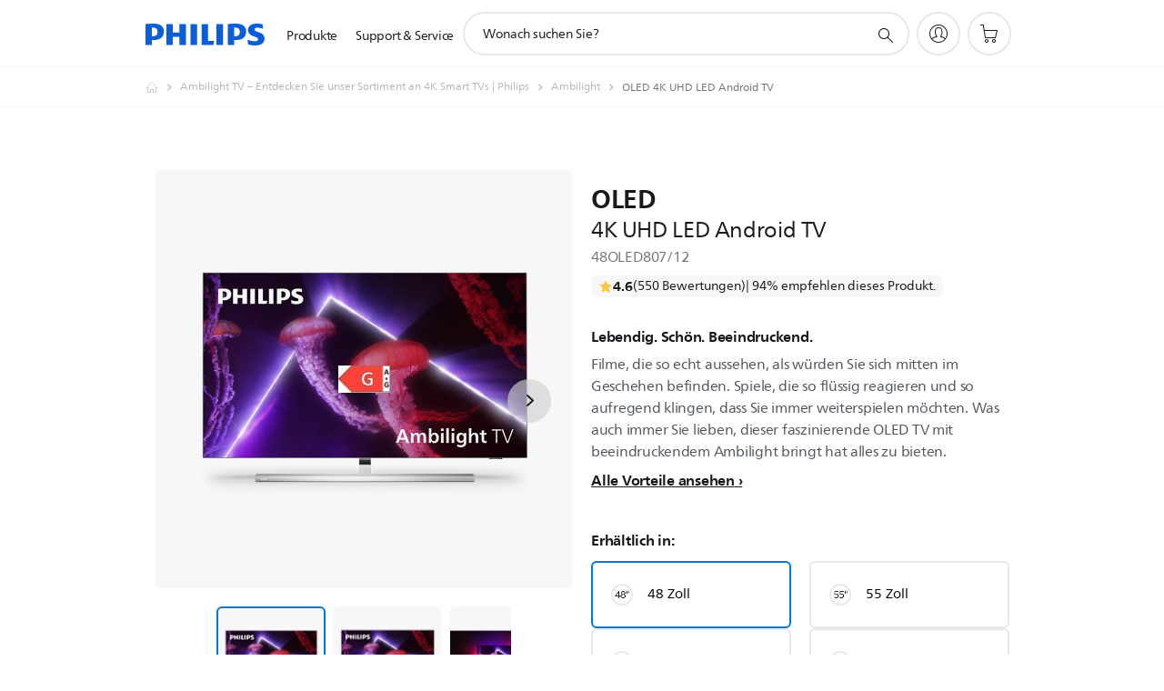

--- FILE ---
content_type: text/html;charset=UTF-8
request_url: https://imgs.signifyd.com/qNA15s0foABkffIB?40fe73f98551b64c=ES9bl8oZNwZX9V89jwJbX8Fneyblss-tpYtvpi2Lg6iDZsN9fHisBPW96eiPLgtn-oMbvuiS2R9XDsQXiIJjotp1qSxtS-kqyCej4OM3No8yO440_nWr-8KX0A2n2hnnCXCf5D1ui-2pbFaB27xIVXVylFOt4KRIf-_OKwFb7mxWoYWUV6GL8_qxDBRaau51VQqY93q5lsmvtB0qu3g
body_size: 15592
content:
<!DOCTYPE html><html lang="en"><title>empty</title><body><script type="text/javascript">var td_4h=td_4h||{};td_4h.td_2F=function(td_S,td_T){try{var td_Q=[""];var td_P=0;for(var td_A=0;td_A<td_T.length;++td_A){td_Q.push(String.fromCharCode(td_S.charCodeAt(td_P)^td_T.charCodeAt(td_A)));td_P++;
if(td_P>=td_S.length){td_P=0;}}return td_Q.join("");}catch(td_V){return null;}};td_4h.td_3d=function(td_X){if(!String||!String.fromCharCode||!parseInt){return null;}try{this.td_c=td_X;this.td_d="";this.td_f=function(td_E,td_s){if(0===this.td_d.length){var td_g=this.td_c.substr(0,32);
var td_C="";for(var td_W=32;td_W<td_X.length;td_W+=2){td_C+=String.fromCharCode(parseInt(td_X.substr(td_W,2),16));}this.td_d=td_4h.td_2F(td_g,td_C);}if(this.td_d.substr){return this.td_d.substr(td_E,td_s);
}};}catch(td_u){}return null;};td_4h.td_0K=function(td_P){if(td_P===null||td_P.length===null||!String||!String.fromCharCode){return null;}var td_E=null;try{var td_O="";var td_D=[];var td_S=String.fromCharCode(48)+String.fromCharCode(48)+String.fromCharCode(48);
var td_s=0;for(var td_w=0;td_w<td_P.length;++td_w){if(65+td_s>=126){td_s=0;}var td_m=(td_S+td_P.charCodeAt(td_s++)).slice(-3);td_D.push(td_m);}var td_A=td_D.join("");td_s=0;for(var td_w=0;td_w<td_A.length;
++td_w){if(65+td_s>=126){td_s=0;}var td_C=String.fromCharCode(65+td_s++);if(td_C!==[][[]]+""){td_O+=td_C;}}td_E=td_4h.td_2F(td_O,td_A);}catch(td_H){return null;}return td_E;};td_4h.td_5u=function(td_e){if(td_e===null||td_e.length===null){return null;
}var td_x="";try{var td_D="";var td_J=0;for(var td_N=0;td_N<td_e.length;++td_N){if(65+td_J>=126){td_J=0;}var td_y=String.fromCharCode(65+td_J++);if(td_y!==[][[]]+""){td_D+=td_y;}}var td_d=td_4h.td_2F(td_D,td_e);
var td_c=td_d.match(/.{1,3}/g);for(var td_N=0;td_N<td_c.length;++td_N){td_x+=String.fromCharCode(parseInt(td_c[td_N],10));}}catch(td_n){return null;}return td_x;};td_4h.tdz_bf27e4c2aad54a49ae7709989e421f2c=new td_4h.td_3d("\x62\x66\x32\x37\x65\x34\x63\x32\x61\x61\x64\x35\x34\x61\x34\x39\x61\x65\x37\x37\x30\x39\x39\x38\x39\x65\x34\x32\x31\x66\x32\x63\x34\x32\x32\x39\x36\x32\x36\x35\x34\x61\x31\x34\x32\x63\x36\x32\x33\x33\x32\x65\x31\x34\x35\x30\x34\x36\x30\x30\x31\x34\x37\x36\x33\x31\x33\x31\x31\x38\x31\x37\x37\x66\x36\x39\x36\x64\x37\x37\x34\x39\x30\x30\x34\x36\x35\x33\x31\x31\x33\x32\x35\x64\x31\x36\x30\x31\x30\x65\x37\x64\x34\x37\x30\x30\x34\x36\x30\x32\x31\x32\x32\x63\x30\x38\x30\x61\x35\x63\x37\x31\x30\x35\x35\x33\x35\x63\x34\x65\x32\x30\x35\x33\x35\x30\x35\x35\x37\x63\x35\x64\x35\x66\x31\x36\x32\x30\x35\x30\x35\x35\x37\x34\x30\x32\x35\x35\x32\x32\x34\x64\x32\x33\x35\x36\x35\x30\x32\x34\x37\x31\x30\x37\x35\x35\x30\x38\x32\x65\x33\x37\x31\x61\x37\x31\x30\x35\x35\x33\x35\x30\x32\x65\x33\x36\x36\x65\x35\x36\x37\x32\x34\x62\x35\x36\x34\x66\x34\x61\x30\x30\x34\x36\x36\x62\x35\x30\x30\x38\x35\x36\x30\x36\x31\x61\x33\x35\x35\x33\x35\x61\x31\x36\x34\x31\x30\x64\x35\x35\x32\x33\x31\x33\x30\x62\x34\x32\x34\x37\x30\x34\x34\x36\x36\x63\x32\x32\x32\x37\x34\x35\x35\x38\x34\x37\x34\x61\x35\x63\x34\x61\x36\x39\x31\x30\x35\x32\x35\x34\x35\x38\x30\x38\x37\x31\x30\x62\x31\x30\x30\x39\x35\x66\x35\x32\x32\x61\x35\x39\x30\x64\x35\x62\x33\x36\x30\x34\x30\x36\x37\x61\x35\x39\x30\x66\x35\x64\x36\x65\x30\x34\x30\x37\x31\x38\x37\x31\x34\x38\x35\x30\x37\x36\x36\x62\x37\x66\x30\x63\x34\x36\x35\x37\x35\x37\x30\x39\x34\x61\x32\x30\x31\x30\x30\x66\x37\x64\x36\x34\x33\x64\x35\x64\x30\x32\x35\x64\x32\x63\x30\x38\x34\x62\x37\x38\x35\x64\x31\x34\x35\x64\x37\x62\x31\x33\x30\x61\x34\x30\x34\x34\x35\x35\x34\x62\x37\x38\x34\x38\x34\x39\x30\x39\x35\x31\x36\x31\x35\x30\x30\x30\x35\x33\x31\x31\x30\x62\x33\x30\x35\x37\x34\x35\x31\x36\x35\x64\x30\x63\x35\x63\x30\x38\x32\x32\x30\x35\x35\x37\x37\x66\x32\x35\x37\x31\x37\x32\x30\x65\x30\x62\x34\x36\x34\x32\x35\x35\x34\x62\x35\x36\x34\x61\x37\x61\x30\x34\x35\x39\x35\x62\x35\x66\x30\x39\x37\x63\x30\x36\x31\x36\x31\x35\x35\x31\x35\x36\x31\x35\x35\x31\x32\x65\x36\x31\x32\x38\x32\x34\x32\x31\x34\x64\x34\x34\x30\x64\x35\x62\x34\x62\x30\x34\x31\x37\x37\x65\x37\x32\x37\x64\x35\x36\x35\x62\x35\x31\x35\x35\x30\x30\x36\x30\x34\x30\x35\x38\x30\x32\x35\x37\x30\x64\x31\x36\x31\x34\x34\x34\x37\x30\x30\x30\x35\x37\x30\x38\x35\x64\x32\x63\x30\x65\x31\x65\x35\x63\x35\x38\x30\x64\x35\x35\x36\x65\x30\x38\x30\x62\x36\x30\x35\x65\x35\x65\x35\x64\x35\x36\x34\x66\x34\x61\x32\x38\x35\x35\x35\x31\x36\x36\x30\x66\x35\x63\x30\x37\x30\x64\x31\x31\x34\x31\x31\x37\x33\x35\x35\x63\x30\x63\x35\x63\x30\x34\x32\x30\x30\x61\x35\x31\x34\x36\x30\x65\x35\x64\x35\x64\x32\x65\x31\x35\x35\x32\x35\x39\x37\x32\x36\x61\x37\x64\x36\x62\x34\x63\x30\x62\x37\x62\x36\x31\x37\x64\x30\x66\x35\x63\x31\x36\x31\x61\x34\x36\x35\x33\x34\x35\x30\x38\x37\x38\x30\x61\x35\x63\x31\x34\x31\x39\x32\x36\x35\x39\x35\x35\x30\x32\x35\x66\x37\x62\x30\x34\x31\x37\x34\x35\x34\x65\x35\x39\x36\x39\x35\x31\x35\x37\x35\x37\x30\x30\x35\x64\x36\x32\x35\x39\x30\x39\x35\x63\x30\x36\x34\x64\x30\x66\x36\x32\x35\x38\x30\x31\x35\x64\x33\x33\x35\x33\x30\x35\x32\x64\x30\x64\x35\x62\x34\x31\x31\x39\x31\x34\x35\x38\x30\x30\x31\x37\x35\x34\x35\x66\x36\x37\x35\x30\x35\x37\x35\x63\x35\x36\x31\x32\x34\x37\x31\x32\x30\x30\x35\x36\x36\x35\x30\x61\x30\x63\x30\x32\x35\x64\x34\x30\x31\x36\x31\x34\x35\x62\x31\x63\x35\x30\x33\x36\x30\x64\x35\x62\x35\x30\x30\x65\x34\x33\x34\x61\x34\x31\x35\x64\x36\x30\x35\x65\x35\x65\x35\x64\x35\x36\x34\x66\x34\x61\x34\x35\x30\x33\x36\x35\x35\x38\x30\x38\x35\x36\x30\x63\x31\x35\x31\x35\x31\x32\x36\x31\x30\x63\x34\x37\x31\x37\x35\x33\x33\x36\x30\x38\x30\x61\x35\x31\x35\x62\x31\x36\x34\x37\x31\x39\x33\x32\x30\x30\x34\x35\x34\x31\x35\x35\x34\x62\x31\x39\x30\x61\x30\x39\x35\x35\x30\x37\x36\x35\x35\x38\x30\x38\x35\x36\x30\x63\x31\x35\x31\x35\x31\x32\x36\x66\x33\x35\x36\x33\x30\x61\x35\x63\x30\x35\x30\x65\x31\x33\x34\x36\x31\x34\x35\x33\x30\x34\x30\x39\x35\x31\x33\x32\x35\x65\x35\x39\x35\x34\x35\x36\x34\x65\x34\x62\x31\x39\x32\x38\x37\x31\x36\x35\x35\x38\x30\x38\x35\x36\x30\x63\x31\x35\x31\x35\x31\x32\x30\x65\x35\x64\x36\x33\x30\x61\x35\x63\x30\x35\x30\x65\x31\x33\x34\x36\x31\x34\x35\x38\x30\x31\x36\x65\x30\x38\x30\x62\x35\x33\x35\x38\x34\x37\x34\x61\x31\x39\x37\x36\x36\x64\x34\x35\x30\x30\x31\x63\x30\x31\x33\x31\x35\x62\x30\x64\x30\x36\x30\x39\x34\x35\x34\x34\x34\x35\x37\x37\x32\x36\x36\x35\x30\x38\x30\x66\x30\x30\x35\x61\x34\x33\x31\x32\x31\x34\x30\x61\x34\x66\x35\x34\x30\x36\x37\x61\x35\x31\x35\x61\x31\x39\x37\x37\x36\x61\x34\x35\x36\x63\x37\x66\x35\x30\x30\x35\x31\x32\x32\x63\x33\x31\x33\x31\x35\x62\x35\x39\x30\x31\x35\x62\x31\x34\x34\x31\x34\x31\x33\x31\x30\x63\x35\x61\x35\x61\x30\x34\x31\x34\x30\x66\x34\x66\x35\x35\x36\x30\x35\x65\x35\x65\x35\x64\x35\x36\x34\x66\x34\x61\x34\x35\x36\x34\x35\x61\x35\x65\x30\x38\x35\x37\x34\x33\x35\x35\x34\x38\x30\x32\x36\x30\x30\x63\x35\x61\x30\x37\x35\x64\x31\x36\x31\x32\x34\x34\x36\x35\x35\x63\x30\x65\x35\x61\x35\x63\x34\x31\x35\x64\x31\x39\x30\x37\x36\x37\x35\x30\x35\x37\x35\x63\x35\x36\x31\x32\x34\x37\x31\x32\x36\x31\x30\x65\x35\x64\x30\x64\x30\x37\x34\x36\x30\x61\x31\x39\x35\x34\x36\x33\x30\x61\x35\x63\x30\x35\x30\x65\x31\x33\x34\x36\x31\x34\x33\x31\x35\x63\x35\x36\x30\x66\x30\x30\x31\x37\x30\x36\x30\x30\x31\x37\x30\x39\x34\x64\x35\x37\x30\x65\x35\x61\x35\x64\x34\x36\x30\x38\x36\x35\x30\x61\x30\x63\x30\x32\x35\x64\x34\x30\x31\x36\x31\x34\x35\x32\x30\x33\x32\x63\x30\x30\x30\x37\x37\x63\x35\x61\x31\x35\x35\x31\x35\x35\x33\x37\x30\x63\x34\x34\x35\x65\x35\x66\x35\x37\x37\x36\x36\x62\x35\x30\x33\x35\x35\x35\x35\x36\x31\x31\x33\x65\x31\x32\x30\x61\x32\x64\x33\x35\x31\x32\x37\x38\x33\x35\x36\x36\x30\x61\x34\x31\x34\x31\x30\x66\x30\x62\x34\x31\x31\x34\x30\x30\x31\x34\x34\x66\x30\x30\x30\x39\x35\x65\x35\x33\x31\x30\x36\x63\x36\x62\x37\x34\x35\x36\x30\x37\x35\x65\x35\x37\x35\x32\x31\x32\x36\x39\x30\x63\x30\x30\x30\x63\x35\x37\x35\x34\x31\x31\x31\x34\x33\x30\x35\x33\x30\x37\x30\x30\x31\x36\x35\x63\x36\x36\x30\x34\x35\x39\x35\x36\x31\x35\x30\x30\x37\x39\x35\x38\x34\x34\x35\x30\x35\x66\x35\x31\x35\x61\x30\x34\x34\x30\x35\x62\x35\x65\x30\x38\x36\x66\x31\x30\x30\x33\x30\x30\x35\x33\x34\x35\x30\x63\x35\x36\x31\x31\x35\x33\x31\x37\x30\x34\x35\x65\x31\x61\x31\x62\x32\x33\x34\x36\x35\x38\x31\x37\x30\x30\x35\x32\x35\x33\x35\x37\x35\x63\x30\x33\x31\x37\x31\x36\x31\x35\x34\x31\x35\x34\x35\x37\x30\x66\x35\x63\x35\x39\x34\x64\x34\x39\x35\x62\x36\x37\x30\x64\x35\x62\x30\x64\x35\x37\x34\x65\x30\x38\x33\x34\x35\x34\x35\x30\x31\x32\x34\x30\x34\x62\x30\x38\x30\x62\x35\x30\x35\x65\x36\x30\x35\x38\x35\x64\x31\x38\x36\x31\x31\x35\x35\x38\x35\x33\x34\x35\x30\x30\x35\x64\x31\x31\x30\x66\x33\x30\x35\x37\x34\x35\x31\x36\x35\x64\x30\x63\x35\x63\x32\x30\x30\x66\x30\x30\x34\x37\x35\x62\x30\x38\x35\x30\x31\x39\x35\x30\x35\x64\x34\x37\x34\x66\x31\x30\x36\x61\x35\x63\x35\x66\x35\x36\x30\x30\x31\x34\x37\x34\x35\x64\x31\x33\x35\x37\x30\x64\x31\x36\x34\x36\x37\x62\x35\x34\x30\x61\x35\x61\x31\x30");
var td_4h=td_4h||{};var td_d=0;var td_S=1;var td_l=2;var td_A=3;var td_I=4;td_4h.td_4d=td_d;var td_6t={td_6d:function(){if(typeof navigator!==[][[]]+""){this.td_E(navigator.userAgent,navigator.vendor,navigator.platform,navigator.appVersion,window.opera);
}},td_E:function(td_F,td_t,td_g,td_W,td_X){this.td_V=[{string:td_F,subString:((typeof(td_4h.tdz_bf27e4c2aad54a49ae7709989e421f2c)!=="undefined"&&typeof(td_4h.tdz_bf27e4c2aad54a49ae7709989e421f2c.td_f)!=="undefined")?(td_4h.tdz_bf27e4c2aad54a49ae7709989e421f2c.td_f(0,5)):null),versionSearch:((typeof(td_4h.tdz_bf27e4c2aad54a49ae7709989e421f2c)!=="undefined"&&typeof(td_4h.tdz_bf27e4c2aad54a49ae7709989e421f2c.td_f)!=="undefined")?(td_4h.tdz_bf27e4c2aad54a49ae7709989e421f2c.td_f(5,4)):null),identity:((typeof(td_4h.tdz_bf27e4c2aad54a49ae7709989e421f2c)!=="undefined"&&typeof(td_4h.tdz_bf27e4c2aad54a49ae7709989e421f2c.td_f)!=="undefined")?(td_4h.tdz_bf27e4c2aad54a49ae7709989e421f2c.td_f(9,5)):null)},{string:td_F,subString:((typeof(td_4h.tdz_bf27e4c2aad54a49ae7709989e421f2c)!=="undefined"&&typeof(td_4h.tdz_bf27e4c2aad54a49ae7709989e421f2c.td_f)!=="undefined")?(td_4h.tdz_bf27e4c2aad54a49ae7709989e421f2c.td_f(14,5)):null),versionSearch:((typeof(td_4h.tdz_bf27e4c2aad54a49ae7709989e421f2c)!=="undefined"&&typeof(td_4h.tdz_bf27e4c2aad54a49ae7709989e421f2c.td_f)!=="undefined")?(td_4h.tdz_bf27e4c2aad54a49ae7709989e421f2c.td_f(19,4)):null),identity:((typeof(td_4h.tdz_bf27e4c2aad54a49ae7709989e421f2c)!=="undefined"&&typeof(td_4h.tdz_bf27e4c2aad54a49ae7709989e421f2c.td_f)!=="undefined")?(td_4h.tdz_bf27e4c2aad54a49ae7709989e421f2c.td_f(23,11)):null)},{string:td_F,subString:((typeof(td_4h.tdz_bf27e4c2aad54a49ae7709989e421f2c)!=="undefined"&&typeof(td_4h.tdz_bf27e4c2aad54a49ae7709989e421f2c.td_f)!=="undefined")?(td_4h.tdz_bf27e4c2aad54a49ae7709989e421f2c.td_f(34,10)):null),versionSearch:((typeof(td_4h.tdz_bf27e4c2aad54a49ae7709989e421f2c)!=="undefined"&&typeof(td_4h.tdz_bf27e4c2aad54a49ae7709989e421f2c.td_f)!=="undefined")?(td_4h.tdz_bf27e4c2aad54a49ae7709989e421f2c.td_f(34,10)):null),identity:((typeof(td_4h.tdz_bf27e4c2aad54a49ae7709989e421f2c)!=="undefined"&&typeof(td_4h.tdz_bf27e4c2aad54a49ae7709989e421f2c.td_f)!=="undefined")?(td_4h.tdz_bf27e4c2aad54a49ae7709989e421f2c.td_f(34,10)):null)},{string:td_F,subString:((typeof(td_4h.tdz_bf27e4c2aad54a49ae7709989e421f2c)!=="undefined"&&typeof(td_4h.tdz_bf27e4c2aad54a49ae7709989e421f2c.td_f)!=="undefined")?(td_4h.tdz_bf27e4c2aad54a49ae7709989e421f2c.td_f(44,5)):null),versionSearch:((typeof(td_4h.tdz_bf27e4c2aad54a49ae7709989e421f2c)!=="undefined"&&typeof(td_4h.tdz_bf27e4c2aad54a49ae7709989e421f2c.td_f)!=="undefined")?(td_4h.tdz_bf27e4c2aad54a49ae7709989e421f2c.td_f(49,4)):null),identity:((typeof(td_4h.tdz_bf27e4c2aad54a49ae7709989e421f2c)!=="undefined"&&typeof(td_4h.tdz_bf27e4c2aad54a49ae7709989e421f2c.td_f)!=="undefined")?(td_4h.tdz_bf27e4c2aad54a49ae7709989e421f2c.td_f(49,4)):null)},{string:td_F,subString:((typeof(td_4h.tdz_bf27e4c2aad54a49ae7709989e421f2c)!=="undefined"&&typeof(td_4h.tdz_bf27e4c2aad54a49ae7709989e421f2c.td_f)!=="undefined")?(td_4h.tdz_bf27e4c2aad54a49ae7709989e421f2c.td_f(53,4)):null),versionSearch:((typeof(td_4h.tdz_bf27e4c2aad54a49ae7709989e421f2c)!=="undefined"&&typeof(td_4h.tdz_bf27e4c2aad54a49ae7709989e421f2c.td_f)!=="undefined")?(td_4h.tdz_bf27e4c2aad54a49ae7709989e421f2c.td_f(57,3)):null),identity:((typeof(td_4h.tdz_bf27e4c2aad54a49ae7709989e421f2c)!=="undefined"&&typeof(td_4h.tdz_bf27e4c2aad54a49ae7709989e421f2c.td_f)!=="undefined")?(td_4h.tdz_bf27e4c2aad54a49ae7709989e421f2c.td_f(49,4)):null)},{string:td_F,subString:((typeof(td_4h.tdz_bf27e4c2aad54a49ae7709989e421f2c)!=="undefined"&&typeof(td_4h.tdz_bf27e4c2aad54a49ae7709989e421f2c.td_f)!=="undefined")?(td_4h.tdz_bf27e4c2aad54a49ae7709989e421f2c.td_f(60,5)):null),versionSearch:((typeof(td_4h.tdz_bf27e4c2aad54a49ae7709989e421f2c)!=="undefined"&&typeof(td_4h.tdz_bf27e4c2aad54a49ae7709989e421f2c.td_f)!=="undefined")?(td_4h.tdz_bf27e4c2aad54a49ae7709989e421f2c.td_f(65,4)):null),identity:((typeof(td_4h.tdz_bf27e4c2aad54a49ae7709989e421f2c)!=="undefined"&&typeof(td_4h.tdz_bf27e4c2aad54a49ae7709989e421f2c.td_f)!=="undefined")?(td_4h.tdz_bf27e4c2aad54a49ae7709989e421f2c.td_f(49,4)):null)},{string:td_F,subString:((typeof(td_4h.tdz_bf27e4c2aad54a49ae7709989e421f2c)!=="undefined"&&typeof(td_4h.tdz_bf27e4c2aad54a49ae7709989e421f2c.td_f)!=="undefined")?(td_4h.tdz_bf27e4c2aad54a49ae7709989e421f2c.td_f(69,7)):null),versionSearch:((typeof(td_4h.tdz_bf27e4c2aad54a49ae7709989e421f2c)!=="undefined"&&typeof(td_4h.tdz_bf27e4c2aad54a49ae7709989e421f2c.td_f)!=="undefined")?(td_4h.tdz_bf27e4c2aad54a49ae7709989e421f2c.td_f(76,6)):null),identity:((typeof(td_4h.tdz_bf27e4c2aad54a49ae7709989e421f2c)!=="undefined"&&typeof(td_4h.tdz_bf27e4c2aad54a49ae7709989e421f2c.td_f)!=="undefined")?(td_4h.tdz_bf27e4c2aad54a49ae7709989e421f2c.td_f(49,4)):null)},{string:td_F,subString:((typeof(td_4h.tdz_bf27e4c2aad54a49ae7709989e421f2c)!=="undefined"&&typeof(td_4h.tdz_bf27e4c2aad54a49ae7709989e421f2c.td_f)!=="undefined")?(td_4h.tdz_bf27e4c2aad54a49ae7709989e421f2c.td_f(82,9)):null),versionSearch:((typeof(td_4h.tdz_bf27e4c2aad54a49ae7709989e421f2c)!=="undefined"&&typeof(td_4h.tdz_bf27e4c2aad54a49ae7709989e421f2c.td_f)!=="undefined")?(td_4h.tdz_bf27e4c2aad54a49ae7709989e421f2c.td_f(82,9)):null),identity:((typeof(td_4h.tdz_bf27e4c2aad54a49ae7709989e421f2c)!=="undefined"&&typeof(td_4h.tdz_bf27e4c2aad54a49ae7709989e421f2c.td_f)!=="undefined")?(td_4h.tdz_bf27e4c2aad54a49ae7709989e421f2c.td_f(91,6)):null)},{string:td_F,subString:((typeof(td_4h.tdz_bf27e4c2aad54a49ae7709989e421f2c)!=="undefined"&&typeof(td_4h.tdz_bf27e4c2aad54a49ae7709989e421f2c.td_f)!=="undefined")?(td_4h.tdz_bf27e4c2aad54a49ae7709989e421f2c.td_f(97,14)):null),identity:((typeof(td_4h.tdz_bf27e4c2aad54a49ae7709989e421f2c)!=="undefined"&&typeof(td_4h.tdz_bf27e4c2aad54a49ae7709989e421f2c.td_f)!=="undefined")?(td_4h.tdz_bf27e4c2aad54a49ae7709989e421f2c.td_f(97,14)):null)},{string:td_F,subString:((typeof(td_4h.tdz_bf27e4c2aad54a49ae7709989e421f2c)!=="undefined"&&typeof(td_4h.tdz_bf27e4c2aad54a49ae7709989e421f2c.td_f)!=="undefined")?(td_4h.tdz_bf27e4c2aad54a49ae7709989e421f2c.td_f(111,9)):null),identity:((typeof(td_4h.tdz_bf27e4c2aad54a49ae7709989e421f2c)!=="undefined"&&typeof(td_4h.tdz_bf27e4c2aad54a49ae7709989e421f2c.td_f)!=="undefined")?(td_4h.tdz_bf27e4c2aad54a49ae7709989e421f2c.td_f(111,9)):null)},{string:td_F,subString:((typeof(td_4h.tdz_bf27e4c2aad54a49ae7709989e421f2c)!=="undefined"&&typeof(td_4h.tdz_bf27e4c2aad54a49ae7709989e421f2c.td_f)!=="undefined")?(td_4h.tdz_bf27e4c2aad54a49ae7709989e421f2c.td_f(120,6)):null),identity:((typeof(td_4h.tdz_bf27e4c2aad54a49ae7709989e421f2c)!=="undefined"&&typeof(td_4h.tdz_bf27e4c2aad54a49ae7709989e421f2c.td_f)!=="undefined")?(td_4h.tdz_bf27e4c2aad54a49ae7709989e421f2c.td_f(120,6)):null)},{string:td_F,subString:((typeof(td_4h.tdz_bf27e4c2aad54a49ae7709989e421f2c)!=="undefined"&&typeof(td_4h.tdz_bf27e4c2aad54a49ae7709989e421f2c.td_f)!=="undefined")?(td_4h.tdz_bf27e4c2aad54a49ae7709989e421f2c.td_f(126,6)):null),identity:((typeof(td_4h.tdz_bf27e4c2aad54a49ae7709989e421f2c)!=="undefined"&&typeof(td_4h.tdz_bf27e4c2aad54a49ae7709989e421f2c.td_f)!=="undefined")?(td_4h.tdz_bf27e4c2aad54a49ae7709989e421f2c.td_f(126,6)):null)},{string:td_F,subString:((typeof(td_4h.tdz_bf27e4c2aad54a49ae7709989e421f2c)!=="undefined"&&typeof(td_4h.tdz_bf27e4c2aad54a49ae7709989e421f2c.td_f)!=="undefined")?(td_4h.tdz_bf27e4c2aad54a49ae7709989e421f2c.td_f(132,7)):null),versionSearch:((typeof(td_4h.tdz_bf27e4c2aad54a49ae7709989e421f2c)!=="undefined"&&typeof(td_4h.tdz_bf27e4c2aad54a49ae7709989e421f2c.td_f)!=="undefined")?(td_4h.tdz_bf27e4c2aad54a49ae7709989e421f2c.td_f(139,8)):null),identity:((typeof(td_4h.tdz_bf27e4c2aad54a49ae7709989e421f2c)!=="undefined"&&typeof(td_4h.tdz_bf27e4c2aad54a49ae7709989e421f2c.td_f)!=="undefined")?(td_4h.tdz_bf27e4c2aad54a49ae7709989e421f2c.td_f(132,7)):null)},{string:td_F,subString:((typeof(td_4h.tdz_bf27e4c2aad54a49ae7709989e421f2c)!=="undefined"&&typeof(td_4h.tdz_bf27e4c2aad54a49ae7709989e421f2c.td_f)!=="undefined")?(td_4h.tdz_bf27e4c2aad54a49ae7709989e421f2c.td_f(147,5)):null),identity:((typeof(td_4h.tdz_bf27e4c2aad54a49ae7709989e421f2c)!=="undefined"&&typeof(td_4h.tdz_bf27e4c2aad54a49ae7709989e421f2c.td_f)!=="undefined")?(td_4h.tdz_bf27e4c2aad54a49ae7709989e421f2c.td_f(152,7)):null),versionSearch:((typeof(td_4h.tdz_bf27e4c2aad54a49ae7709989e421f2c)!=="undefined"&&typeof(td_4h.tdz_bf27e4c2aad54a49ae7709989e421f2c.td_f)!=="undefined")?(td_4h.tdz_bf27e4c2aad54a49ae7709989e421f2c.td_f(147,5)):null)},{string:td_F,subString:((typeof(td_4h.tdz_bf27e4c2aad54a49ae7709989e421f2c)!=="undefined"&&typeof(td_4h.tdz_bf27e4c2aad54a49ae7709989e421f2c.td_f)!=="undefined")?(td_4h.tdz_bf27e4c2aad54a49ae7709989e421f2c.td_f(159,5)):null),identity:((typeof(td_4h.tdz_bf27e4c2aad54a49ae7709989e421f2c)!=="undefined"&&typeof(td_4h.tdz_bf27e4c2aad54a49ae7709989e421f2c.td_f)!=="undefined")?(td_4h.tdz_bf27e4c2aad54a49ae7709989e421f2c.td_f(126,6)):null),versionSearch:((typeof(td_4h.tdz_bf27e4c2aad54a49ae7709989e421f2c)!=="undefined"&&typeof(td_4h.tdz_bf27e4c2aad54a49ae7709989e421f2c.td_f)!=="undefined")?(td_4h.tdz_bf27e4c2aad54a49ae7709989e421f2c.td_f(159,5)):null)},{string:td_F,subString:((typeof(td_4h.tdz_bf27e4c2aad54a49ae7709989e421f2c)!=="undefined"&&typeof(td_4h.tdz_bf27e4c2aad54a49ae7709989e421f2c.td_f)!=="undefined")?(td_4h.tdz_bf27e4c2aad54a49ae7709989e421f2c.td_f(164,18)):null),identity:((typeof(td_4h.tdz_bf27e4c2aad54a49ae7709989e421f2c)!=="undefined"&&typeof(td_4h.tdz_bf27e4c2aad54a49ae7709989e421f2c.td_f)!=="undefined")?(td_4h.tdz_bf27e4c2aad54a49ae7709989e421f2c.td_f(164,18)):null),versionSearch:((typeof(td_4h.tdz_bf27e4c2aad54a49ae7709989e421f2c)!=="undefined"&&typeof(td_4h.tdz_bf27e4c2aad54a49ae7709989e421f2c.td_f)!=="undefined")?(td_4h.tdz_bf27e4c2aad54a49ae7709989e421f2c.td_f(164,18)):null)},{string:td_t,subString:((typeof(td_4h.tdz_bf27e4c2aad54a49ae7709989e421f2c)!=="undefined"&&typeof(td_4h.tdz_bf27e4c2aad54a49ae7709989e421f2c.td_f)!=="undefined")?(td_4h.tdz_bf27e4c2aad54a49ae7709989e421f2c.td_f(182,5)):null),identity:((typeof(td_4h.tdz_bf27e4c2aad54a49ae7709989e421f2c)!=="undefined"&&typeof(td_4h.tdz_bf27e4c2aad54a49ae7709989e421f2c.td_f)!=="undefined")?(td_4h.tdz_bf27e4c2aad54a49ae7709989e421f2c.td_f(187,6)):null),versionSearch:((typeof(td_4h.tdz_bf27e4c2aad54a49ae7709989e421f2c)!=="undefined"&&typeof(td_4h.tdz_bf27e4c2aad54a49ae7709989e421f2c.td_f)!=="undefined")?(td_4h.tdz_bf27e4c2aad54a49ae7709989e421f2c.td_f(193,7)):null)},{prop:td_X,identity:((typeof(td_4h.tdz_bf27e4c2aad54a49ae7709989e421f2c)!=="undefined"&&typeof(td_4h.tdz_bf27e4c2aad54a49ae7709989e421f2c.td_f)!=="undefined")?(td_4h.tdz_bf27e4c2aad54a49ae7709989e421f2c.td_f(9,5)):null),versionSearch:((typeof(td_4h.tdz_bf27e4c2aad54a49ae7709989e421f2c)!=="undefined"&&typeof(td_4h.tdz_bf27e4c2aad54a49ae7709989e421f2c.td_f)!=="undefined")?(td_4h.tdz_bf27e4c2aad54a49ae7709989e421f2c.td_f(193,7)):null)},{string:td_t,subString:((typeof(td_4h.tdz_bf27e4c2aad54a49ae7709989e421f2c)!=="undefined"&&typeof(td_4h.tdz_bf27e4c2aad54a49ae7709989e421f2c.td_f)!=="undefined")?(td_4h.tdz_bf27e4c2aad54a49ae7709989e421f2c.td_f(200,4)):null),identity:((typeof(td_4h.tdz_bf27e4c2aad54a49ae7709989e421f2c)!=="undefined"&&typeof(td_4h.tdz_bf27e4c2aad54a49ae7709989e421f2c.td_f)!=="undefined")?(td_4h.tdz_bf27e4c2aad54a49ae7709989e421f2c.td_f(200,4)):null)},{string:td_t,subString:((typeof(td_4h.tdz_bf27e4c2aad54a49ae7709989e421f2c)!=="undefined"&&typeof(td_4h.tdz_bf27e4c2aad54a49ae7709989e421f2c.td_f)!=="undefined")?(td_4h.tdz_bf27e4c2aad54a49ae7709989e421f2c.td_f(204,3)):null),identity:((typeof(td_4h.tdz_bf27e4c2aad54a49ae7709989e421f2c)!=="undefined"&&typeof(td_4h.tdz_bf27e4c2aad54a49ae7709989e421f2c.td_f)!=="undefined")?(td_4h.tdz_bf27e4c2aad54a49ae7709989e421f2c.td_f(207,9)):null)},{string:td_F,subString:((typeof(td_4h.tdz_bf27e4c2aad54a49ae7709989e421f2c)!=="undefined"&&typeof(td_4h.tdz_bf27e4c2aad54a49ae7709989e421f2c.td_f)!=="undefined")?(td_4h.tdz_bf27e4c2aad54a49ae7709989e421f2c.td_f(152,7)):null),identity:((typeof(td_4h.tdz_bf27e4c2aad54a49ae7709989e421f2c)!=="undefined"&&typeof(td_4h.tdz_bf27e4c2aad54a49ae7709989e421f2c.td_f)!=="undefined")?(td_4h.tdz_bf27e4c2aad54a49ae7709989e421f2c.td_f(152,7)):null)},{string:td_t,subString:((typeof(td_4h.tdz_bf27e4c2aad54a49ae7709989e421f2c)!=="undefined"&&typeof(td_4h.tdz_bf27e4c2aad54a49ae7709989e421f2c.td_f)!=="undefined")?(td_4h.tdz_bf27e4c2aad54a49ae7709989e421f2c.td_f(216,6)):null),identity:((typeof(td_4h.tdz_bf27e4c2aad54a49ae7709989e421f2c)!=="undefined"&&typeof(td_4h.tdz_bf27e4c2aad54a49ae7709989e421f2c.td_f)!=="undefined")?(td_4h.tdz_bf27e4c2aad54a49ae7709989e421f2c.td_f(216,6)):null)},{string:td_F,subString:((typeof(td_4h.tdz_bf27e4c2aad54a49ae7709989e421f2c)!=="undefined"&&typeof(td_4h.tdz_bf27e4c2aad54a49ae7709989e421f2c.td_f)!=="undefined")?(td_4h.tdz_bf27e4c2aad54a49ae7709989e421f2c.td_f(222,8)):null),identity:((typeof(td_4h.tdz_bf27e4c2aad54a49ae7709989e421f2c)!=="undefined"&&typeof(td_4h.tdz_bf27e4c2aad54a49ae7709989e421f2c.td_f)!=="undefined")?(td_4h.tdz_bf27e4c2aad54a49ae7709989e421f2c.td_f(222,8)):null)},{string:td_F,subString:((typeof(td_4h.tdz_bf27e4c2aad54a49ae7709989e421f2c)!=="undefined"&&typeof(td_4h.tdz_bf27e4c2aad54a49ae7709989e421f2c.td_f)!=="undefined")?(td_4h.tdz_bf27e4c2aad54a49ae7709989e421f2c.td_f(230,4)):null),identity:((typeof(td_4h.tdz_bf27e4c2aad54a49ae7709989e421f2c)!=="undefined"&&typeof(td_4h.tdz_bf27e4c2aad54a49ae7709989e421f2c.td_f)!=="undefined")?(td_4h.tdz_bf27e4c2aad54a49ae7709989e421f2c.td_f(234,8)):null),versionSearch:((typeof(td_4h.tdz_bf27e4c2aad54a49ae7709989e421f2c)!=="undefined"&&typeof(td_4h.tdz_bf27e4c2aad54a49ae7709989e421f2c.td_f)!=="undefined")?(td_4h.tdz_bf27e4c2aad54a49ae7709989e421f2c.td_f(230,4)):null)},{string:td_F,subString:((typeof(td_4h.tdz_bf27e4c2aad54a49ae7709989e421f2c)!=="undefined"&&typeof(td_4h.tdz_bf27e4c2aad54a49ae7709989e421f2c.td_f)!=="undefined")?(td_4h.tdz_bf27e4c2aad54a49ae7709989e421f2c.td_f(242,8)):null),identity:((typeof(td_4h.tdz_bf27e4c2aad54a49ae7709989e421f2c)!=="undefined"&&typeof(td_4h.tdz_bf27e4c2aad54a49ae7709989e421f2c.td_f)!=="undefined")?(td_4h.tdz_bf27e4c2aad54a49ae7709989e421f2c.td_f(242,8)):null),versionSearch:((typeof(td_4h.tdz_bf27e4c2aad54a49ae7709989e421f2c)!=="undefined"&&typeof(td_4h.tdz_bf27e4c2aad54a49ae7709989e421f2c.td_f)!=="undefined")?(td_4h.tdz_bf27e4c2aad54a49ae7709989e421f2c.td_f(242,8)):null)},{string:td_F,subString:((typeof(td_4h.tdz_bf27e4c2aad54a49ae7709989e421f2c)!=="undefined"&&typeof(td_4h.tdz_bf27e4c2aad54a49ae7709989e421f2c.td_f)!=="undefined")?(td_4h.tdz_bf27e4c2aad54a49ae7709989e421f2c.td_f(250,7)):null),identity:((typeof(td_4h.tdz_bf27e4c2aad54a49ae7709989e421f2c)!=="undefined"&&typeof(td_4h.tdz_bf27e4c2aad54a49ae7709989e421f2c.td_f)!=="undefined")?(td_4h.tdz_bf27e4c2aad54a49ae7709989e421f2c.td_f(234,8)):null),versionSearch:((typeof(td_4h.tdz_bf27e4c2aad54a49ae7709989e421f2c)!=="undefined"&&typeof(td_4h.tdz_bf27e4c2aad54a49ae7709989e421f2c.td_f)!=="undefined")?(td_4h.tdz_bf27e4c2aad54a49ae7709989e421f2c.td_f(257,2)):null)},{string:td_F,subString:((typeof(td_4h.tdz_bf27e4c2aad54a49ae7709989e421f2c)!=="undefined"&&typeof(td_4h.tdz_bf27e4c2aad54a49ae7709989e421f2c.td_f)!=="undefined")?(td_4h.tdz_bf27e4c2aad54a49ae7709989e421f2c.td_f(259,5)):null),identity:((typeof(td_4h.tdz_bf27e4c2aad54a49ae7709989e421f2c)!=="undefined"&&typeof(td_4h.tdz_bf27e4c2aad54a49ae7709989e421f2c.td_f)!=="undefined")?(td_4h.tdz_bf27e4c2aad54a49ae7709989e421f2c.td_f(264,7)):null),versionSearch:((typeof(td_4h.tdz_bf27e4c2aad54a49ae7709989e421f2c)!=="undefined"&&typeof(td_4h.tdz_bf27e4c2aad54a49ae7709989e421f2c.td_f)!=="undefined")?(td_4h.tdz_bf27e4c2aad54a49ae7709989e421f2c.td_f(257,2)):null)},{string:td_F,subString:((typeof(td_4h.tdz_bf27e4c2aad54a49ae7709989e421f2c)!=="undefined"&&typeof(td_4h.tdz_bf27e4c2aad54a49ae7709989e421f2c.td_f)!=="undefined")?(td_4h.tdz_bf27e4c2aad54a49ae7709989e421f2c.td_f(264,7)):null),identity:((typeof(td_4h.tdz_bf27e4c2aad54a49ae7709989e421f2c)!=="undefined"&&typeof(td_4h.tdz_bf27e4c2aad54a49ae7709989e421f2c.td_f)!=="undefined")?(td_4h.tdz_bf27e4c2aad54a49ae7709989e421f2c.td_f(222,8)):null),versionSearch:((typeof(td_4h.tdz_bf27e4c2aad54a49ae7709989e421f2c)!=="undefined"&&typeof(td_4h.tdz_bf27e4c2aad54a49ae7709989e421f2c.td_f)!=="undefined")?(td_4h.tdz_bf27e4c2aad54a49ae7709989e421f2c.td_f(264,7)):null)}];
this.td_k=[{string:td_g,subString:((typeof(td_4h.tdz_bf27e4c2aad54a49ae7709989e421f2c)!=="undefined"&&typeof(td_4h.tdz_bf27e4c2aad54a49ae7709989e421f2c.td_f)!=="undefined")?(td_4h.tdz_bf27e4c2aad54a49ae7709989e421f2c.td_f(271,3)):null),identity:((typeof(td_4h.tdz_bf27e4c2aad54a49ae7709989e421f2c)!=="undefined"&&typeof(td_4h.tdz_bf27e4c2aad54a49ae7709989e421f2c.td_f)!=="undefined")?(td_4h.tdz_bf27e4c2aad54a49ae7709989e421f2c.td_f(274,7)):null)},{string:td_g,subString:((typeof(td_4h.tdz_bf27e4c2aad54a49ae7709989e421f2c)!=="undefined"&&typeof(td_4h.tdz_bf27e4c2aad54a49ae7709989e421f2c.td_f)!=="undefined")?(td_4h.tdz_bf27e4c2aad54a49ae7709989e421f2c.td_f(281,3)):null),identity:((typeof(td_4h.tdz_bf27e4c2aad54a49ae7709989e421f2c)!=="undefined"&&typeof(td_4h.tdz_bf27e4c2aad54a49ae7709989e421f2c.td_f)!=="undefined")?(td_4h.tdz_bf27e4c2aad54a49ae7709989e421f2c.td_f(281,3)):null)},{string:td_F,subString:((typeof(td_4h.tdz_bf27e4c2aad54a49ae7709989e421f2c)!=="undefined"&&typeof(td_4h.tdz_bf27e4c2aad54a49ae7709989e421f2c.td_f)!=="undefined")?(td_4h.tdz_bf27e4c2aad54a49ae7709989e421f2c.td_f(284,13)):null),identity:((typeof(td_4h.tdz_bf27e4c2aad54a49ae7709989e421f2c)!=="undefined"&&typeof(td_4h.tdz_bf27e4c2aad54a49ae7709989e421f2c.td_f)!=="undefined")?(td_4h.tdz_bf27e4c2aad54a49ae7709989e421f2c.td_f(284,13)):null)},{string:td_F,subString:((typeof(td_4h.tdz_bf27e4c2aad54a49ae7709989e421f2c)!=="undefined"&&typeof(td_4h.tdz_bf27e4c2aad54a49ae7709989e421f2c.td_f)!=="undefined")?(td_4h.tdz_bf27e4c2aad54a49ae7709989e421f2c.td_f(297,7)):null),identity:((typeof(td_4h.tdz_bf27e4c2aad54a49ae7709989e421f2c)!=="undefined"&&typeof(td_4h.tdz_bf27e4c2aad54a49ae7709989e421f2c.td_f)!=="undefined")?(td_4h.tdz_bf27e4c2aad54a49ae7709989e421f2c.td_f(297,7)):null)},{string:td_F,subString:((typeof(td_4h.tdz_bf27e4c2aad54a49ae7709989e421f2c)!=="undefined"&&typeof(td_4h.tdz_bf27e4c2aad54a49ae7709989e421f2c.td_f)!=="undefined")?(td_4h.tdz_bf27e4c2aad54a49ae7709989e421f2c.td_f(304,7)):null),identity:((typeof(td_4h.tdz_bf27e4c2aad54a49ae7709989e421f2c)!=="undefined"&&typeof(td_4h.tdz_bf27e4c2aad54a49ae7709989e421f2c.td_f)!=="undefined")?(td_4h.tdz_bf27e4c2aad54a49ae7709989e421f2c.td_f(304,7)):null)},{string:td_F,subString:((typeof(td_4h.tdz_bf27e4c2aad54a49ae7709989e421f2c)!=="undefined"&&typeof(td_4h.tdz_bf27e4c2aad54a49ae7709989e421f2c.td_f)!=="undefined")?(td_4h.tdz_bf27e4c2aad54a49ae7709989e421f2c.td_f(311,5)):null),identity:((typeof(td_4h.tdz_bf27e4c2aad54a49ae7709989e421f2c)!=="undefined"&&typeof(td_4h.tdz_bf27e4c2aad54a49ae7709989e421f2c.td_f)!=="undefined")?(td_4h.tdz_bf27e4c2aad54a49ae7709989e421f2c.td_f(311,5)):null)},{string:td_g,subString:((typeof(td_4h.tdz_bf27e4c2aad54a49ae7709989e421f2c)!=="undefined"&&typeof(td_4h.tdz_bf27e4c2aad54a49ae7709989e421f2c.td_f)!=="undefined")?(td_4h.tdz_bf27e4c2aad54a49ae7709989e421f2c.td_f(316,9)):null),identity:((typeof(td_4h.tdz_bf27e4c2aad54a49ae7709989e421f2c)!=="undefined"&&typeof(td_4h.tdz_bf27e4c2aad54a49ae7709989e421f2c.td_f)!=="undefined")?(td_4h.tdz_bf27e4c2aad54a49ae7709989e421f2c.td_f(297,7)):null)},{string:td_g,subString:((typeof(td_4h.tdz_bf27e4c2aad54a49ae7709989e421f2c)!=="undefined"&&typeof(td_4h.tdz_bf27e4c2aad54a49ae7709989e421f2c.td_f)!=="undefined")?(td_4h.tdz_bf27e4c2aad54a49ae7709989e421f2c.td_f(325,5)):null),identity:((typeof(td_4h.tdz_bf27e4c2aad54a49ae7709989e421f2c)!=="undefined"&&typeof(td_4h.tdz_bf27e4c2aad54a49ae7709989e421f2c.td_f)!=="undefined")?(td_4h.tdz_bf27e4c2aad54a49ae7709989e421f2c.td_f(325,5)):null)},{string:td_g,subString:((typeof(td_4h.tdz_bf27e4c2aad54a49ae7709989e421f2c)!=="undefined"&&typeof(td_4h.tdz_bf27e4c2aad54a49ae7709989e421f2c.td_f)!=="undefined")?(td_4h.tdz_bf27e4c2aad54a49ae7709989e421f2c.td_f(330,10)):null),identity:((typeof(td_4h.tdz_bf27e4c2aad54a49ae7709989e421f2c)!=="undefined"&&typeof(td_4h.tdz_bf27e4c2aad54a49ae7709989e421f2c.td_f)!=="undefined")?(td_4h.tdz_bf27e4c2aad54a49ae7709989e421f2c.td_f(330,10)):null)},{string:td_g,subString:((typeof(td_4h.tdz_bf27e4c2aad54a49ae7709989e421f2c)!=="undefined"&&typeof(td_4h.tdz_bf27e4c2aad54a49ae7709989e421f2c.td_f)!=="undefined")?(td_4h.tdz_bf27e4c2aad54a49ae7709989e421f2c.td_f(340,6)):null),identity:((typeof(td_4h.tdz_bf27e4c2aad54a49ae7709989e421f2c)!=="undefined"&&typeof(td_4h.tdz_bf27e4c2aad54a49ae7709989e421f2c.td_f)!=="undefined")?(td_4h.tdz_bf27e4c2aad54a49ae7709989e421f2c.td_f(346,11)):null)},{string:td_g,subString:((typeof(td_4h.tdz_bf27e4c2aad54a49ae7709989e421f2c)!=="undefined"&&typeof(td_4h.tdz_bf27e4c2aad54a49ae7709989e421f2c.td_f)!=="undefined")?(td_4h.tdz_bf27e4c2aad54a49ae7709989e421f2c.td_f(357,4)):null),identity:((typeof(td_4h.tdz_bf27e4c2aad54a49ae7709989e421f2c)!=="undefined"&&typeof(td_4h.tdz_bf27e4c2aad54a49ae7709989e421f2c.td_f)!=="undefined")?(td_4h.tdz_bf27e4c2aad54a49ae7709989e421f2c.td_f(357,4)):null)}];
this.td_h=[{string:td_g,subString:((typeof(td_4h.tdz_bf27e4c2aad54a49ae7709989e421f2c)!=="undefined"&&typeof(td_4h.tdz_bf27e4c2aad54a49ae7709989e421f2c.td_f)!=="undefined")?(td_4h.tdz_bf27e4c2aad54a49ae7709989e421f2c.td_f(271,3)):null),identity:((typeof(td_4h.tdz_bf27e4c2aad54a49ae7709989e421f2c)!=="undefined"&&typeof(td_4h.tdz_bf27e4c2aad54a49ae7709989e421f2c.td_f)!=="undefined")?(td_4h.tdz_bf27e4c2aad54a49ae7709989e421f2c.td_f(274,7)):null)},{string:td_g,subString:((typeof(td_4h.tdz_bf27e4c2aad54a49ae7709989e421f2c)!=="undefined"&&typeof(td_4h.tdz_bf27e4c2aad54a49ae7709989e421f2c.td_f)!=="undefined")?(td_4h.tdz_bf27e4c2aad54a49ae7709989e421f2c.td_f(281,3)):null),identity:((typeof(td_4h.tdz_bf27e4c2aad54a49ae7709989e421f2c)!=="undefined"&&typeof(td_4h.tdz_bf27e4c2aad54a49ae7709989e421f2c.td_f)!=="undefined")?(td_4h.tdz_bf27e4c2aad54a49ae7709989e421f2c.td_f(281,3)):null)},{string:td_g,subString:((typeof(td_4h.tdz_bf27e4c2aad54a49ae7709989e421f2c)!=="undefined"&&typeof(td_4h.tdz_bf27e4c2aad54a49ae7709989e421f2c.td_f)!=="undefined")?(td_4h.tdz_bf27e4c2aad54a49ae7709989e421f2c.td_f(316,9)):null),identity:((typeof(td_4h.tdz_bf27e4c2aad54a49ae7709989e421f2c)!=="undefined"&&typeof(td_4h.tdz_bf27e4c2aad54a49ae7709989e421f2c.td_f)!=="undefined")?(td_4h.tdz_bf27e4c2aad54a49ae7709989e421f2c.td_f(297,7)):null)},{string:td_g,subString:((typeof(td_4h.tdz_bf27e4c2aad54a49ae7709989e421f2c)!=="undefined"&&typeof(td_4h.tdz_bf27e4c2aad54a49ae7709989e421f2c.td_f)!=="undefined")?(td_4h.tdz_bf27e4c2aad54a49ae7709989e421f2c.td_f(361,11)):null),identity:((typeof(td_4h.tdz_bf27e4c2aad54a49ae7709989e421f2c)!=="undefined"&&typeof(td_4h.tdz_bf27e4c2aad54a49ae7709989e421f2c.td_f)!=="undefined")?(td_4h.tdz_bf27e4c2aad54a49ae7709989e421f2c.td_f(297,7)):null)},{string:td_g,subString:((typeof(td_4h.tdz_bf27e4c2aad54a49ae7709989e421f2c)!=="undefined"&&typeof(td_4h.tdz_bf27e4c2aad54a49ae7709989e421f2c.td_f)!=="undefined")?(td_4h.tdz_bf27e4c2aad54a49ae7709989e421f2c.td_f(325,5)):null),identity:((typeof(td_4h.tdz_bf27e4c2aad54a49ae7709989e421f2c)!=="undefined"&&typeof(td_4h.tdz_bf27e4c2aad54a49ae7709989e421f2c.td_f)!=="undefined")?(td_4h.tdz_bf27e4c2aad54a49ae7709989e421f2c.td_f(325,5)):null)},{string:td_g,subString:((typeof(td_4h.tdz_bf27e4c2aad54a49ae7709989e421f2c)!=="undefined"&&typeof(td_4h.tdz_bf27e4c2aad54a49ae7709989e421f2c.td_f)!=="undefined")?(td_4h.tdz_bf27e4c2aad54a49ae7709989e421f2c.td_f(330,10)):null),identity:((typeof(td_4h.tdz_bf27e4c2aad54a49ae7709989e421f2c)!=="undefined"&&typeof(td_4h.tdz_bf27e4c2aad54a49ae7709989e421f2c.td_f)!=="undefined")?(td_4h.tdz_bf27e4c2aad54a49ae7709989e421f2c.td_f(330,10)):null)},{string:td_g,subString:((typeof(td_4h.tdz_bf27e4c2aad54a49ae7709989e421f2c)!=="undefined"&&typeof(td_4h.tdz_bf27e4c2aad54a49ae7709989e421f2c.td_f)!=="undefined")?(td_4h.tdz_bf27e4c2aad54a49ae7709989e421f2c.td_f(340,6)):null),identity:((typeof(td_4h.tdz_bf27e4c2aad54a49ae7709989e421f2c)!=="undefined"&&typeof(td_4h.tdz_bf27e4c2aad54a49ae7709989e421f2c.td_f)!=="undefined")?(td_4h.tdz_bf27e4c2aad54a49ae7709989e421f2c.td_f(340,6)):null)},{string:td_g,subString:((typeof(td_4h.tdz_bf27e4c2aad54a49ae7709989e421f2c)!=="undefined"&&typeof(td_4h.tdz_bf27e4c2aad54a49ae7709989e421f2c.td_f)!=="undefined")?(td_4h.tdz_bf27e4c2aad54a49ae7709989e421f2c.td_f(357,4)):null),identity:((typeof(td_4h.tdz_bf27e4c2aad54a49ae7709989e421f2c)!=="undefined"&&typeof(td_4h.tdz_bf27e4c2aad54a49ae7709989e421f2c.td_f)!=="undefined")?(td_4h.tdz_bf27e4c2aad54a49ae7709989e421f2c.td_f(357,4)):null)}];
this.td_n=[{identity:((typeof(td_4h.tdz_bf27e4c2aad54a49ae7709989e421f2c)!=="undefined"&&typeof(td_4h.tdz_bf27e4c2aad54a49ae7709989e421f2c.td_f)!=="undefined")?(td_4h.tdz_bf27e4c2aad54a49ae7709989e421f2c.td_f(274,7)):null),versionMap:[{s:((typeof(td_4h.tdz_bf27e4c2aad54a49ae7709989e421f2c)!=="undefined"&&typeof(td_4h.tdz_bf27e4c2aad54a49ae7709989e421f2c.td_f)!=="undefined")?(td_4h.tdz_bf27e4c2aad54a49ae7709989e421f2c.td_f(372,10)):null),r:/(Windows 10.0|Windows NT 10.0)/},{s:((typeof(td_4h.tdz_bf27e4c2aad54a49ae7709989e421f2c)!=="undefined"&&typeof(td_4h.tdz_bf27e4c2aad54a49ae7709989e421f2c.td_f)!=="undefined")?(td_4h.tdz_bf27e4c2aad54a49ae7709989e421f2c.td_f(382,11)):null),r:/(Windows 8.1|Windows NT 6.3)/},{s:((typeof(td_4h.tdz_bf27e4c2aad54a49ae7709989e421f2c)!=="undefined"&&typeof(td_4h.tdz_bf27e4c2aad54a49ae7709989e421f2c.td_f)!=="undefined")?(td_4h.tdz_bf27e4c2aad54a49ae7709989e421f2c.td_f(393,9)):null),r:/(Windows 8|Windows NT 6.2)/},{s:((typeof(td_4h.tdz_bf27e4c2aad54a49ae7709989e421f2c)!=="undefined"&&typeof(td_4h.tdz_bf27e4c2aad54a49ae7709989e421f2c.td_f)!=="undefined")?(td_4h.tdz_bf27e4c2aad54a49ae7709989e421f2c.td_f(402,9)):null),r:/(Windows 7|Windows NT 6.1)/},{s:((typeof(td_4h.tdz_bf27e4c2aad54a49ae7709989e421f2c)!=="undefined"&&typeof(td_4h.tdz_bf27e4c2aad54a49ae7709989e421f2c.td_f)!=="undefined")?(td_4h.tdz_bf27e4c2aad54a49ae7709989e421f2c.td_f(411,13)):null),r:/Windows NT 6.0/},{s:((typeof(td_4h.tdz_bf27e4c2aad54a49ae7709989e421f2c)!=="undefined"&&typeof(td_4h.tdz_bf27e4c2aad54a49ae7709989e421f2c.td_f)!=="undefined")?(td_4h.tdz_bf27e4c2aad54a49ae7709989e421f2c.td_f(424,19)):null),r:/Windows NT 5.2/},{s:((typeof(td_4h.tdz_bf27e4c2aad54a49ae7709989e421f2c)!=="undefined"&&typeof(td_4h.tdz_bf27e4c2aad54a49ae7709989e421f2c.td_f)!=="undefined")?(td_4h.tdz_bf27e4c2aad54a49ae7709989e421f2c.td_f(443,10)):null),r:/(Windows NT 5.1|Windows XP)/},{s:((typeof(td_4h.tdz_bf27e4c2aad54a49ae7709989e421f2c)!=="undefined"&&typeof(td_4h.tdz_bf27e4c2aad54a49ae7709989e421f2c.td_f)!=="undefined")?(td_4h.tdz_bf27e4c2aad54a49ae7709989e421f2c.td_f(453,12)):null),r:/(Windows NT 5.0|Windows 2000)/},{s:((typeof(td_4h.tdz_bf27e4c2aad54a49ae7709989e421f2c)!=="undefined"&&typeof(td_4h.tdz_bf27e4c2aad54a49ae7709989e421f2c.td_f)!=="undefined")?(td_4h.tdz_bf27e4c2aad54a49ae7709989e421f2c.td_f(465,10)):null),r:/(Win 9x 4.90|Windows ME)/},{s:((typeof(td_4h.tdz_bf27e4c2aad54a49ae7709989e421f2c)!=="undefined"&&typeof(td_4h.tdz_bf27e4c2aad54a49ae7709989e421f2c.td_f)!=="undefined")?(td_4h.tdz_bf27e4c2aad54a49ae7709989e421f2c.td_f(475,10)):null),r:/(Windows 98|Win98)/},{s:((typeof(td_4h.tdz_bf27e4c2aad54a49ae7709989e421f2c)!=="undefined"&&typeof(td_4h.tdz_bf27e4c2aad54a49ae7709989e421f2c.td_f)!=="undefined")?(td_4h.tdz_bf27e4c2aad54a49ae7709989e421f2c.td_f(485,10)):null),r:/(Windows 95|Win95|Windows_95)/},{s:((typeof(td_4h.tdz_bf27e4c2aad54a49ae7709989e421f2c)!=="undefined"&&typeof(td_4h.tdz_bf27e4c2aad54a49ae7709989e421f2c.td_f)!=="undefined")?(td_4h.tdz_bf27e4c2aad54a49ae7709989e421f2c.td_f(495,14)):null),r:/(Windows NT 4.0|WinNT4.0|WinNT|Windows NT)/},{s:((typeof(td_4h.tdz_bf27e4c2aad54a49ae7709989e421f2c)!=="undefined"&&typeof(td_4h.tdz_bf27e4c2aad54a49ae7709989e421f2c.td_f)!=="undefined")?(td_4h.tdz_bf27e4c2aad54a49ae7709989e421f2c.td_f(509,10)):null),r:/Windows CE/},{s:((typeof(td_4h.tdz_bf27e4c2aad54a49ae7709989e421f2c)!=="undefined"&&typeof(td_4h.tdz_bf27e4c2aad54a49ae7709989e421f2c.td_f)!=="undefined")?(td_4h.tdz_bf27e4c2aad54a49ae7709989e421f2c.td_f(519,12)):null),r:/Win16/}]},{identity:((typeof(td_4h.tdz_bf27e4c2aad54a49ae7709989e421f2c)!=="undefined"&&typeof(td_4h.tdz_bf27e4c2aad54a49ae7709989e421f2c.td_f)!=="undefined")?(td_4h.tdz_bf27e4c2aad54a49ae7709989e421f2c.td_f(281,3)):null),versionMap:[{s:((typeof(td_4h.tdz_bf27e4c2aad54a49ae7709989e421f2c)!=="undefined"&&typeof(td_4h.tdz_bf27e4c2aad54a49ae7709989e421f2c.td_f)!=="undefined")?(td_4h.tdz_bf27e4c2aad54a49ae7709989e421f2c.td_f(531,8)):null),r:/Mac OS X/},{s:((typeof(td_4h.tdz_bf27e4c2aad54a49ae7709989e421f2c)!=="undefined"&&typeof(td_4h.tdz_bf27e4c2aad54a49ae7709989e421f2c.td_f)!=="undefined")?(td_4h.tdz_bf27e4c2aad54a49ae7709989e421f2c.td_f(539,6)):null),r:/(MacPPC|MacIntel|Mac_PowerPC|Macintosh)/}]},{identity:((typeof(td_4h.tdz_bf27e4c2aad54a49ae7709989e421f2c)!=="undefined"&&typeof(td_4h.tdz_bf27e4c2aad54a49ae7709989e421f2c.td_f)!=="undefined")?(td_4h.tdz_bf27e4c2aad54a49ae7709989e421f2c.td_f(284,13)):null),versionMap:[{s:((typeof(td_4h.tdz_bf27e4c2aad54a49ae7709989e421f2c)!=="undefined"&&typeof(td_4h.tdz_bf27e4c2aad54a49ae7709989e421f2c.td_f)!=="undefined")?(td_4h.tdz_bf27e4c2aad54a49ae7709989e421f2c.td_f(545,17)):null),r:/Windows Phone 6.0/},{s:((typeof(td_4h.tdz_bf27e4c2aad54a49ae7709989e421f2c)!=="undefined"&&typeof(td_4h.tdz_bf27e4c2aad54a49ae7709989e421f2c.td_f)!=="undefined")?(td_4h.tdz_bf27e4c2aad54a49ae7709989e421f2c.td_f(562,17)):null),r:/Windows Phone 7.0/},{s:((typeof(td_4h.tdz_bf27e4c2aad54a49ae7709989e421f2c)!=="undefined"&&typeof(td_4h.tdz_bf27e4c2aad54a49ae7709989e421f2c.td_f)!=="undefined")?(td_4h.tdz_bf27e4c2aad54a49ae7709989e421f2c.td_f(579,17)):null),r:/Windows Phone 8.0/},{s:((typeof(td_4h.tdz_bf27e4c2aad54a49ae7709989e421f2c)!=="undefined"&&typeof(td_4h.tdz_bf27e4c2aad54a49ae7709989e421f2c.td_f)!=="undefined")?(td_4h.tdz_bf27e4c2aad54a49ae7709989e421f2c.td_f(596,17)):null),r:/Windows Phone 8.1/},{s:((typeof(td_4h.tdz_bf27e4c2aad54a49ae7709989e421f2c)!=="undefined"&&typeof(td_4h.tdz_bf27e4c2aad54a49ae7709989e421f2c.td_f)!=="undefined")?(td_4h.tdz_bf27e4c2aad54a49ae7709989e421f2c.td_f(613,18)):null),r:/Windows Phone 10.0/}]}];
this.td_1N=(typeof window.orientation!==[][[]]+"");this.td_0B=this.td_o(this.td_h)||((typeof(td_4h.tdz_bf27e4c2aad54a49ae7709989e421f2c)!=="undefined"&&typeof(td_4h.tdz_bf27e4c2aad54a49ae7709989e421f2c.td_f)!=="undefined")?(td_4h.tdz_bf27e4c2aad54a49ae7709989e421f2c.td_f(631,7)):null);
this.td_0P=this.td_u(this.td_1N,this.td_0B)||((typeof(td_4h.tdz_bf27e4c2aad54a49ae7709989e421f2c)!=="undefined"&&typeof(td_4h.tdz_bf27e4c2aad54a49ae7709989e421f2c.td_f)!=="undefined")?(td_4h.tdz_bf27e4c2aad54a49ae7709989e421f2c.td_f(631,7)):null);
this.td_3M=this.td_o(this.td_V)||((typeof(td_4h.tdz_bf27e4c2aad54a49ae7709989e421f2c)!=="undefined"&&typeof(td_4h.tdz_bf27e4c2aad54a49ae7709989e421f2c.td_f)!=="undefined")?(td_4h.tdz_bf27e4c2aad54a49ae7709989e421f2c.td_f(631,7)):null);
this.td_3A=this.td_H(this.td_3M,td_F)||this.td_H(this.td_3M,td_W)||((typeof(td_4h.tdz_bf27e4c2aad54a49ae7709989e421f2c)!=="undefined"&&typeof(td_4h.tdz_bf27e4c2aad54a49ae7709989e421f2c.td_f)!=="undefined")?(td_4h.tdz_bf27e4c2aad54a49ae7709989e421f2c.td_f(631,7)):null);
this.td_0W=this.td_o(this.td_k)||((typeof(td_4h.tdz_bf27e4c2aad54a49ae7709989e421f2c)!=="undefined"&&typeof(td_4h.tdz_bf27e4c2aad54a49ae7709989e421f2c.td_f)!=="undefined")?(td_4h.tdz_bf27e4c2aad54a49ae7709989e421f2c.td_f(631,7)):null);
this.td_5F=this.td_f(this.td_n,this.td_0W,this.td_3M,this.td_3A,td_F,td_W)||this.td_0W;this.td_C();},td_f:function(td_Y,td_W,td_x,td_K,td_w,td_p){var td_G=td_w;var td_J=td_p;var td_m=td_W;var td_y;for(var td_g=0;
td_g<td_Y.length;td_g++){if(td_Y[td_g].identity===td_W){for(var td_Z=0;td_Z<td_Y[td_g].versionMap.length;td_Z++){var td_e=td_Y[td_g].versionMap[td_Z];if(td_e.r.test(td_G)){td_m=td_e.s;if(/Windows/.test(td_m)){if(td_m===((typeof(td_4h.tdz_bf27e4c2aad54a49ae7709989e421f2c)!=="undefined"&&typeof(td_4h.tdz_bf27e4c2aad54a49ae7709989e421f2c.td_f)!=="undefined")?(td_4h.tdz_bf27e4c2aad54a49ae7709989e421f2c.td_f(372,10)):null)){if(td_6t.td_M()){td_m=((typeof(td_4h.tdz_bf27e4c2aad54a49ae7709989e421f2c)!=="undefined"&&typeof(td_4h.tdz_bf27e4c2aad54a49ae7709989e421f2c.td_f)!=="undefined")?(td_4h.tdz_bf27e4c2aad54a49ae7709989e421f2c.td_f(638,10)):null);
}td_4h.td_4d=td_S;td_6t.td_B();}return td_m;}break;}}break;}}switch(td_m){case ((typeof(td_4h.tdz_bf27e4c2aad54a49ae7709989e421f2c)!=="undefined"&&typeof(td_4h.tdz_bf27e4c2aad54a49ae7709989e421f2c.td_f)!=="undefined")?(td_4h.tdz_bf27e4c2aad54a49ae7709989e421f2c.td_f(531,8)):null):td_m=null;
var td_v=/(Mac OS X 10[\.\_\d]+)/.exec(td_G);if(td_v!==null&&td_v.length>=1){td_m=td_v[1];}if(typeof navigator.platform!==[][[]]+""&&navigator.platform!==null&&navigator.platform===((typeof(td_4h.tdz_bf27e4c2aad54a49ae7709989e421f2c)!=="undefined"&&typeof(td_4h.tdz_bf27e4c2aad54a49ae7709989e421f2c.td_f)!=="undefined")?(td_4h.tdz_bf27e4c2aad54a49ae7709989e421f2c.td_f(648,8)):null)&&typeof navigator.maxTouchPoints!==[][[]]+""&&navigator.maxTouchPoints!==null&&navigator.maxTouchPoints===5){if(typeof navigator.hardwareConcurrency!==[][[]]+""&&navigator.hardwareConcurrency===8&&typeof navigator.mediaDevices===[][[]]+""){td_m=((typeof(td_4h.tdz_bf27e4c2aad54a49ae7709989e421f2c)!=="undefined"&&typeof(td_4h.tdz_bf27e4c2aad54a49ae7709989e421f2c.td_f)!=="undefined")?(td_4h.tdz_bf27e4c2aad54a49ae7709989e421f2c.td_f(656,8)):null);
}else{if(typeof"".split!==[][[]]+""&&"".split!==null){var td_q=td_m.split(" ");if(td_q.length===4){td_K=/(Version\/[\.\d]+)/.exec(td_G);if(td_K!==null&&td_K.length>1){var td_a=td_K[1];if(td_a!==null&&td_a.length>1){var td_D=td_a.split("/");
if(td_D!==null&&td_D.length>1){td_m=((typeof(td_4h.tdz_bf27e4c2aad54a49ae7709989e421f2c)!=="undefined"&&typeof(td_4h.tdz_bf27e4c2aad54a49ae7709989e421f2c.td_f)!=="undefined")?(td_4h.tdz_bf27e4c2aad54a49ae7709989e421f2c.td_f(664,7)):null)+td_D[1];
}}}}}}}break;case ((typeof(td_4h.tdz_bf27e4c2aad54a49ae7709989e421f2c)!=="undefined"&&typeof(td_4h.tdz_bf27e4c2aad54a49ae7709989e421f2c.td_f)!=="undefined")?(td_4h.tdz_bf27e4c2aad54a49ae7709989e421f2c.td_f(297,7)):null):td_m=null;
var td_P=/[^-](Android[^\d]?[\.\_\d]+)/.exec(td_G);if(td_P!==null&&td_P.length>=1){td_m=td_P[1];}if(td_x===((typeof(td_4h.tdz_bf27e4c2aad54a49ae7709989e421f2c)!=="undefined"&&typeof(td_4h.tdz_bf27e4c2aad54a49ae7709989e421f2c.td_f)!=="undefined")?(td_4h.tdz_bf27e4c2aad54a49ae7709989e421f2c.td_f(126,6)):null)&&td_K>=110){td_4h.td_4d=td_S;
td_6t.td_B();}break;case ((typeof(td_4h.tdz_bf27e4c2aad54a49ae7709989e421f2c)!=="undefined"&&typeof(td_4h.tdz_bf27e4c2aad54a49ae7709989e421f2c.td_f)!=="undefined")?(td_4h.tdz_bf27e4c2aad54a49ae7709989e421f2c.td_f(357,4)):null):case ((typeof(td_4h.tdz_bf27e4c2aad54a49ae7709989e421f2c)!=="undefined"&&typeof(td_4h.tdz_bf27e4c2aad54a49ae7709989e421f2c.td_f)!=="undefined")?(td_4h.tdz_bf27e4c2aad54a49ae7709989e421f2c.td_f(340,6)):null):case ((typeof(td_4h.tdz_bf27e4c2aad54a49ae7709989e421f2c)!=="undefined"&&typeof(td_4h.tdz_bf27e4c2aad54a49ae7709989e421f2c.td_f)!=="undefined")?(td_4h.tdz_bf27e4c2aad54a49ae7709989e421f2c.td_f(346,11)):null):td_m=null;
td_y=/OS (\d+)_(\d+)_?(\d+)?/.exec(td_J);if(td_y!==null){var td_L=td_y.length>=1?td_y[1]:((typeof(td_4h.tdz_bf27e4c2aad54a49ae7709989e421f2c)!=="undefined"&&typeof(td_4h.tdz_bf27e4c2aad54a49ae7709989e421f2c.td_f)!=="undefined")?(td_4h.tdz_bf27e4c2aad54a49ae7709989e421f2c.td_f(631,7)):null);
var td_Q=td_y.length>=2?td_y[2]:((typeof(td_4h.tdz_bf27e4c2aad54a49ae7709989e421f2c)!=="undefined"&&typeof(td_4h.tdz_bf27e4c2aad54a49ae7709989e421f2c.td_f)!=="undefined")?(td_4h.tdz_bf27e4c2aad54a49ae7709989e421f2c.td_f(631,7)):null);
var td_r=td_y.length>=3?td_y[3]|"0":"0";td_m=((typeof(td_4h.tdz_bf27e4c2aad54a49ae7709989e421f2c)!=="undefined"&&typeof(td_4h.tdz_bf27e4c2aad54a49ae7709989e421f2c.td_f)!=="undefined")?(td_4h.tdz_bf27e4c2aad54a49ae7709989e421f2c.td_f(671,4)):null)+td_L+"."+td_Q+"."+td_r;
}break;default:return null;}return td_m;},td_o:function(td_J){for(var td_Y=0;td_Y<td_J.length;++td_Y){var td_F=td_J[td_Y].string;var td_K=td_J[td_Y].prop;this.versionSearchString=td_J[td_Y].versionSearch||td_J[td_Y].identity;
if(td_F){if(td_F.indexOf(td_J[td_Y].subString)!==-1){return td_J[td_Y].identity;}}else{if(td_K){return td_J[td_Y].identity;}}}},td_H:function(td_i,td_O){if(!td_i){return null;}var td_W;switch(td_i){case ((typeof(td_4h.tdz_bf27e4c2aad54a49ae7709989e421f2c)!=="undefined"&&typeof(td_4h.tdz_bf27e4c2aad54a49ae7709989e421f2c.td_f)!=="undefined")?(td_4h.tdz_bf27e4c2aad54a49ae7709989e421f2c.td_f(187,6)):null):var td_w=/\WVersion[^\d]([\.\d]+)/.exec(td_O);
if(td_w!==null&&td_w.length>=1){td_W=td_w[1];}break;case ((typeof(td_4h.tdz_bf27e4c2aad54a49ae7709989e421f2c)!=="undefined"&&typeof(td_4h.tdz_bf27e4c2aad54a49ae7709989e421f2c.td_f)!=="undefined")?(td_4h.tdz_bf27e4c2aad54a49ae7709989e421f2c.td_f(9,5)):null):if(this.versionSearchString===((typeof(td_4h.tdz_bf27e4c2aad54a49ae7709989e421f2c)!=="undefined"&&typeof(td_4h.tdz_bf27e4c2aad54a49ae7709989e421f2c.td_f)!=="undefined")?(td_4h.tdz_bf27e4c2aad54a49ae7709989e421f2c.td_f(675,3)):null)){var td_y=/\WOPR[^\d]*([\.\d]+)/.exec(td_O);
if(td_y!==null&&td_y.length>=1){td_W=td_y[1];}break;}default:var td_x=td_O.indexOf(this.versionSearchString);if(td_x!==-1){td_W=td_O.substring(td_x+this.versionSearchString.length+1);}break;}if(td_W){return parseFloat(td_W);
}return null;},td_z:function(td_Q){var td_s=null;try{td_s=new Worker(td_Q);}catch(td_F){if(td_s!==null&&typeof td_s.terminate!==[][[]]+""){td_s.terminate();}return(td_F.toString().indexOf(((typeof(td_4h.tdz_bf27e4c2aad54a49ae7709989e421f2c)!=="undefined"&&typeof(td_4h.tdz_bf27e4c2aad54a49ae7709989e421f2c.td_f)!=="undefined")?(td_4h.tdz_bf27e4c2aad54a49ae7709989e421f2c.td_f(678,18)):null))!==-1);
}return false;},td_u:function(isMobile,osNoUA){var psc=this.td_z;try{var check=((typeof window.opr!==[][[]]+"")&&(typeof window.opr.addons!==[][[]]+""))||(typeof window.opera===((typeof(td_4h.tdz_bf27e4c2aad54a49ae7709989e421f2c)!=="undefined"&&typeof(td_4h.tdz_bf27e4c2aad54a49ae7709989e421f2c.td_f)!=="undefined")?(td_4h.tdz_bf27e4c2aad54a49ae7709989e421f2c.td_f(696,6)):null))||((typeof window.opr!==[][[]]+"")&&(typeof window.opr===((typeof(td_4h.tdz_bf27e4c2aad54a49ae7709989e421f2c)!=="undefined"&&typeof(td_4h.tdz_bf27e4c2aad54a49ae7709989e421f2c.td_f)!=="undefined")?(td_4h.tdz_bf27e4c2aad54a49ae7709989e421f2c.td_f(696,6)):null)));
if(check){return((typeof(td_4h.tdz_bf27e4c2aad54a49ae7709989e421f2c)!=="undefined"&&typeof(td_4h.tdz_bf27e4c2aad54a49ae7709989e421f2c.td_f)!=="undefined")?(td_4h.tdz_bf27e4c2aad54a49ae7709989e421f2c.td_f(9,5)):null);
}check=(typeof InstallTrigger!==[][[]]+"");if(check){return((typeof(td_4h.tdz_bf27e4c2aad54a49ae7709989e421f2c)!=="undefined"&&typeof(td_4h.tdz_bf27e4c2aad54a49ae7709989e421f2c.td_f)!=="undefined")?(td_4h.tdz_bf27e4c2aad54a49ae7709989e421f2c.td_f(152,7)):null);
}check=/constructor/i.test(window.HTMLElement)||(function(p){return p.toString()===((typeof(td_4h.tdz_bf27e4c2aad54a49ae7709989e421f2c)!=="undefined"&&typeof(td_4h.tdz_bf27e4c2aad54a49ae7709989e421f2c.td_f)!=="undefined")?(td_4h.tdz_bf27e4c2aad54a49ae7709989e421f2c.td_f(702,33)):null);
})(!window[((typeof(td_4h.tdz_bf27e4c2aad54a49ae7709989e421f2c)!=="undefined"&&typeof(td_4h.tdz_bf27e4c2aad54a49ae7709989e421f2c.td_f)!=="undefined")?(td_4h.tdz_bf27e4c2aad54a49ae7709989e421f2c.td_f(735,6)):null)]||(typeof safari!==[][[]]+""&&safari.pushNotification));
if(check){return((typeof(td_4h.tdz_bf27e4c2aad54a49ae7709989e421f2c)!=="undefined"&&typeof(td_4h.tdz_bf27e4c2aad54a49ae7709989e421f2c.td_f)!=="undefined")?(td_4h.tdz_bf27e4c2aad54a49ae7709989e421f2c.td_f(187,6)):null);
}check=(typeof window.safari!==[][[]]+"");if(check){return((typeof(td_4h.tdz_bf27e4c2aad54a49ae7709989e421f2c)!=="undefined"&&typeof(td_4h.tdz_bf27e4c2aad54a49ae7709989e421f2c.td_f)!=="undefined")?(td_4h.tdz_bf27e4c2aad54a49ae7709989e421f2c.td_f(187,6)):null);
}check=
/*@cc_on!@*/
false||(typeof document.documentMode!==[][[]]+"");if(check){return((typeof(td_4h.tdz_bf27e4c2aad54a49ae7709989e421f2c)!=="undefined"&&typeof(td_4h.tdz_bf27e4c2aad54a49ae7709989e421f2c.td_f)!=="undefined")?(td_4h.tdz_bf27e4c2aad54a49ae7709989e421f2c.td_f(234,8)):null);
}if(!check&&(typeof window.StyleMedia!==[][[]]+"")){return((typeof(td_4h.tdz_bf27e4c2aad54a49ae7709989e421f2c)!=="undefined"&&typeof(td_4h.tdz_bf27e4c2aad54a49ae7709989e421f2c.td_f)!=="undefined")?(td_4h.tdz_bf27e4c2aad54a49ae7709989e421f2c.td_f(49,4)):null);
}if(psc(((typeof(td_4h.tdz_bf27e4c2aad54a49ae7709989e421f2c)!=="undefined"&&typeof(td_4h.tdz_bf27e4c2aad54a49ae7709989e421f2c.td_f)!=="undefined")?(td_4h.tdz_bf27e4c2aad54a49ae7709989e421f2c.td_f(741,8)):null))){return((typeof(td_4h.tdz_bf27e4c2aad54a49ae7709989e421f2c)!=="undefined"&&typeof(td_4h.tdz_bf27e4c2aad54a49ae7709989e421f2c.td_f)!=="undefined")?(td_4h.tdz_bf27e4c2aad54a49ae7709989e421f2c.td_f(749,5)):null);
}if(psc(((typeof(td_4h.tdz_bf27e4c2aad54a49ae7709989e421f2c)!=="undefined"&&typeof(td_4h.tdz_bf27e4c2aad54a49ae7709989e421f2c.td_f)!=="undefined")?(td_4h.tdz_bf27e4c2aad54a49ae7709989e421f2c.td_f(754,7)):null))){return((typeof(td_4h.tdz_bf27e4c2aad54a49ae7709989e421f2c)!=="undefined"&&typeof(td_4h.tdz_bf27e4c2aad54a49ae7709989e421f2c.td_f)!=="undefined")?(td_4h.tdz_bf27e4c2aad54a49ae7709989e421f2c.td_f(49,4)):null);
}if(psc(((typeof(td_4h.tdz_bf27e4c2aad54a49ae7709989e421f2c)!=="undefined"&&typeof(td_4h.tdz_bf27e4c2aad54a49ae7709989e421f2c.td_f)!=="undefined")?(td_4h.tdz_bf27e4c2aad54a49ae7709989e421f2c.td_f(761,9)):null))){return((typeof(td_4h.tdz_bf27e4c2aad54a49ae7709989e421f2c)!=="undefined"&&typeof(td_4h.tdz_bf27e4c2aad54a49ae7709989e421f2c.td_f)!=="undefined")?(td_4h.tdz_bf27e4c2aad54a49ae7709989e421f2c.td_f(120,6)):null);
}check=(typeof window.chrome!==[][[]]+"")&&(typeof window.yandex==[][[]]+"")&&((typeof window.chrome.webstore!==[][[]]+"")||(typeof window.chrome.runtime!==[][[]]+"")||(typeof window.chrome.loadTimes!==[][[]]+""));
if(check){return((typeof(td_4h.tdz_bf27e4c2aad54a49ae7709989e421f2c)!=="undefined"&&typeof(td_4h.tdz_bf27e4c2aad54a49ae7709989e421f2c.td_f)!=="undefined")?(td_4h.tdz_bf27e4c2aad54a49ae7709989e421f2c.td_f(126,6)):null);
}if(isMobile){check=(typeof window.chrome!==[][[]]+"")&&(typeof window.chrome.Benchmarking!==[][[]]+"");if(check){return((typeof(td_4h.tdz_bf27e4c2aad54a49ae7709989e421f2c)!=="undefined"&&typeof(td_4h.tdz_bf27e4c2aad54a49ae7709989e421f2c.td_f)!=="undefined")?(td_4h.tdz_bf27e4c2aad54a49ae7709989e421f2c.td_f(97,14)):null);
}check=(typeof window.ucapi!==[][[]]+"");if(check){return((typeof(td_4h.tdz_bf27e4c2aad54a49ae7709989e421f2c)!=="undefined"&&typeof(td_4h.tdz_bf27e4c2aad54a49ae7709989e421f2c.td_f)!=="undefined")?(td_4h.tdz_bf27e4c2aad54a49ae7709989e421f2c.td_f(111,9)):null);
}}if(osNoUA===((typeof(td_4h.tdz_bf27e4c2aad54a49ae7709989e421f2c)!=="undefined"&&typeof(td_4h.tdz_bf27e4c2aad54a49ae7709989e421f2c.td_f)!=="undefined")?(td_4h.tdz_bf27e4c2aad54a49ae7709989e421f2c.td_f(340,6)):null)||osNoUA===((typeof(td_4h.tdz_bf27e4c2aad54a49ae7709989e421f2c)!=="undefined"&&typeof(td_4h.tdz_bf27e4c2aad54a49ae7709989e421f2c.td_f)!=="undefined")?(td_4h.tdz_bf27e4c2aad54a49ae7709989e421f2c.td_f(357,4)):null)){if(typeof navigator.serviceWorker!==[][[]]+""){return((typeof(td_4h.tdz_bf27e4c2aad54a49ae7709989e421f2c)!=="undefined"&&typeof(td_4h.tdz_bf27e4c2aad54a49ae7709989e421f2c.td_f)!=="undefined")?(td_4h.tdz_bf27e4c2aad54a49ae7709989e421f2c.td_f(187,6)):null);
}if(typeof window.$jscomp!==[][[]]+""){return((typeof(td_4h.tdz_bf27e4c2aad54a49ae7709989e421f2c)!=="undefined"&&typeof(td_4h.tdz_bf27e4c2aad54a49ae7709989e421f2c.td_f)!=="undefined")?(td_4h.tdz_bf27e4c2aad54a49ae7709989e421f2c.td_f(126,6)):null);
}}check=(typeof window.chrome!==[][[]]+"")&&(typeof window.yandex!==[][[]]+"");if(check){return((typeof(td_4h.tdz_bf27e4c2aad54a49ae7709989e421f2c)!=="undefined"&&typeof(td_4h.tdz_bf27e4c2aad54a49ae7709989e421f2c.td_f)!=="undefined")?(td_4h.tdz_bf27e4c2aad54a49ae7709989e421f2c.td_f(91,6)):null);
}}catch(err){}return null;},td_C:function(){var td_Y=this.td_3M;if(td_Y===((typeof(td_4h.tdz_bf27e4c2aad54a49ae7709989e421f2c)!=="undefined"&&typeof(td_4h.tdz_bf27e4c2aad54a49ae7709989e421f2c.td_f)!=="undefined")?(td_4h.tdz_bf27e4c2aad54a49ae7709989e421f2c.td_f(126,6)):null)&&this.td_0P===((typeof(td_4h.tdz_bf27e4c2aad54a49ae7709989e421f2c)!=="undefined"&&typeof(td_4h.tdz_bf27e4c2aad54a49ae7709989e421f2c.td_f)!=="undefined")?(td_4h.tdz_bf27e4c2aad54a49ae7709989e421f2c.td_f(749,5)):null)){td_Y=((typeof(td_4h.tdz_bf27e4c2aad54a49ae7709989e421f2c)!=="undefined"&&typeof(td_4h.tdz_bf27e4c2aad54a49ae7709989e421f2c.td_f)!=="undefined")?(td_4h.tdz_bf27e4c2aad54a49ae7709989e421f2c.td_f(749,5)):null);
}this.td_3M=td_Y;if(this.td_1N!==true||this.td_0B!==((typeof(td_4h.tdz_bf27e4c2aad54a49ae7709989e421f2c)!=="undefined"&&typeof(td_4h.tdz_bf27e4c2aad54a49ae7709989e421f2c.td_f)!=="undefined")?(td_4h.tdz_bf27e4c2aad54a49ae7709989e421f2c.td_f(281,3)):null)){return;
}this.td_0B=((typeof(td_4h.tdz_bf27e4c2aad54a49ae7709989e421f2c)!=="undefined"&&typeof(td_4h.tdz_bf27e4c2aad54a49ae7709989e421f2c.td_f)!=="undefined")?(td_4h.tdz_bf27e4c2aad54a49ae7709989e421f2c.td_f(770,11)):null);
this.td_0W=this.td_0B;var td_y=typeof this.td_5F===((typeof(td_4h.tdz_bf27e4c2aad54a49ae7709989e421f2c)!=="undefined"&&typeof(td_4h.tdz_bf27e4c2aad54a49ae7709989e421f2c.td_f)!=="undefined")?(td_4h.tdz_bf27e4c2aad54a49ae7709989e421f2c.td_f(781,6)):null)&&this.td_5F!==null;
var td_P=td_y&&this.td_5F.indexOf(((typeof(td_4h.tdz_bf27e4c2aad54a49ae7709989e421f2c)!=="undefined"&&typeof(td_4h.tdz_bf27e4c2aad54a49ae7709989e421f2c.td_f)!=="undefined")?(td_4h.tdz_bf27e4c2aad54a49ae7709989e421f2c.td_f(787,6)):null))!==-1;
var td_K=td_y&&this.td_5F.indexOf(((typeof(td_4h.tdz_bf27e4c2aad54a49ae7709989e421f2c)!=="undefined"&&typeof(td_4h.tdz_bf27e4c2aad54a49ae7709989e421f2c.td_f)!=="undefined")?(td_4h.tdz_bf27e4c2aad54a49ae7709989e421f2c.td_f(656,8)):null))!==-1;
if(td_K){this.osNoUA=((typeof(td_4h.tdz_bf27e4c2aad54a49ae7709989e421f2c)!=="undefined"&&typeof(td_4h.tdz_bf27e4c2aad54a49ae7709989e421f2c.td_f)!=="undefined")?(td_4h.tdz_bf27e4c2aad54a49ae7709989e421f2c.td_f(656,8)):null);
}if(td_P||td_K){return;}this.td_5F=this.td_0W;},td_j:function(td_t){return(typeof td_t!==[][[]]+""&&td_t!==null);},td_U:function(td_i){this.td_5F=td_i;},td_B:function(){if(this.td_3M===((typeof(td_4h.tdz_bf27e4c2aad54a49ae7709989e421f2c)!=="undefined"&&typeof(td_4h.tdz_bf27e4c2aad54a49ae7709989e421f2c.td_f)!=="undefined")?(td_4h.tdz_bf27e4c2aad54a49ae7709989e421f2c.td_f(152,7)):null)||this.td_3M===((typeof(td_4h.tdz_bf27e4c2aad54a49ae7709989e421f2c)!=="undefined"&&typeof(td_4h.tdz_bf27e4c2aad54a49ae7709989e421f2c.td_f)!=="undefined")?(td_4h.tdz_bf27e4c2aad54a49ae7709989e421f2c.td_f(187,6)):null)){td_4h.td_4d=td_I;
return;}if(td_4h.td_4d>td_S){return;}td_4h.td_4d=td_l;if(typeof td_0q!==[][[]]+""&&td_6t.td_j(navigator.userAgentData)&&td_6t.td_j(navigator.userAgentData.getHighEntropyValues)){var td_O=navigator.userAgentData.getHighEntropyValues([((typeof(td_4h.tdz_bf27e4c2aad54a49ae7709989e421f2c)!=="undefined"&&typeof(td_4h.tdz_bf27e4c2aad54a49ae7709989e421f2c.td_f)!=="undefined")?(td_4h.tdz_bf27e4c2aad54a49ae7709989e421f2c.td_f(793,15)):null)]);
if(td_6t.td_j(td_O)&&td_6t.td_j(td_O.then)){td_O.then(function(td_F){function td_G(td_r){return(typeof td_r!==[][[]]+""&&td_r!==null);}if(td_G(navigator.userAgentData.platform)&&navigator.userAgentData.platform===((typeof(td_4h.tdz_bf27e4c2aad54a49ae7709989e421f2c)!=="undefined"&&typeof(td_4h.tdz_bf27e4c2aad54a49ae7709989e421f2c.td_f)!=="undefined")?(td_4h.tdz_bf27e4c2aad54a49ae7709989e421f2c.td_f(274,7)):null)){if(td_G(td_F)&&td_G(td_F.platformVersion)&&td_G(td_F.platformVersion.split)){var td_R=parseInt(td_F.platformVersion.split(".")[0],10);
if(td_R>=13){td_6t.td_U(((typeof(td_4h.tdz_bf27e4c2aad54a49ae7709989e421f2c)!=="undefined"&&typeof(td_4h.tdz_bf27e4c2aad54a49ae7709989e421f2c.td_f)!=="undefined")?(td_4h.tdz_bf27e4c2aad54a49ae7709989e421f2c.td_f(638,10)):null));
td_4h.td_4d=td_A;}else{if(td_R>0){td_6t.td_U(((typeof(td_4h.tdz_bf27e4c2aad54a49ae7709989e421f2c)!=="undefined"&&typeof(td_4h.tdz_bf27e4c2aad54a49ae7709989e421f2c.td_f)!=="undefined")?(td_4h.tdz_bf27e4c2aad54a49ae7709989e421f2c.td_f(372,10)):null));
td_4h.td_4d=td_A;}else{td_4h.td_4d=td_I;}}}}else{if(td_G(navigator.userAgentData.platform)&&navigator.userAgentData.platform===((typeof(td_4h.tdz_bf27e4c2aad54a49ae7709989e421f2c)!=="undefined"&&typeof(td_4h.tdz_bf27e4c2aad54a49ae7709989e421f2c.td_f)!=="undefined")?(td_4h.tdz_bf27e4c2aad54a49ae7709989e421f2c.td_f(297,7)):null)){if(td_G(td_F)&&td_G(td_F.platformVersion)&&td_G(td_F.platformVersion.split)){var td_R=parseInt(td_F.platformVersion.split(".")[0],10);
if(td_R>0){td_6t.td_U(((typeof(td_4h.tdz_bf27e4c2aad54a49ae7709989e421f2c)!=="undefined"&&typeof(td_4h.tdz_bf27e4c2aad54a49ae7709989e421f2c.td_f)!=="undefined")?(td_4h.tdz_bf27e4c2aad54a49ae7709989e421f2c.td_f(808,8)):null)+td_R);
td_4h.td_4d=td_A;}else{td_4h.td_4d=td_I;}}}}});}}},td_M:function(){if(this.td_3M===((typeof(td_4h.tdz_bf27e4c2aad54a49ae7709989e421f2c)!=="undefined"&&typeof(td_4h.tdz_bf27e4c2aad54a49ae7709989e421f2c.td_f)!=="undefined")?(td_4h.tdz_bf27e4c2aad54a49ae7709989e421f2c.td_f(152,7)):null)||this.td_3M===((typeof(td_4h.tdz_bf27e4c2aad54a49ae7709989e421f2c)!=="undefined"&&typeof(td_4h.tdz_bf27e4c2aad54a49ae7709989e421f2c.td_f)!=="undefined")?(td_4h.tdz_bf27e4c2aad54a49ae7709989e421f2c.td_f(187,6)):null)){return false;
}try{if(td_6t.td_j(document.fonts)&&td_6t.td_j(document.fonts.check)){return document.fonts.check(((typeof(td_4h.tdz_bf27e4c2aad54a49ae7709989e421f2c)!=="undefined"&&typeof(td_4h.tdz_bf27e4c2aad54a49ae7709989e421f2c.td_f)!=="undefined")?(td_4h.tdz_bf27e4c2aad54a49ae7709989e421f2c.td_f(816,23)):null));
}}catch(td_R){}return false;},td_V:{},td_k:{},td_h:{},td_n:{}};td_4h.tdz_cd10ea87881c4311be4920a367d40ef7=new td_4h.td_3d("\x63\x64\x31\x30\x65\x61\x38\x37\x38\x38\x31\x63\x34\x33\x31\x31\x62\x65\x34\x39\x32\x30\x61\x33\x36\x37\x64\x34\x30\x65\x66\x37\x35\x36\x35\x33\x30\x30\x30\x38\x32\x33\x32\x30\x37\x61\x37\x35\x30\x38\x30\x38\x30\x33\x32\x36\x31\x32\x35\x37\x35\x30\x34\x35\x30\x33\x35\x38\x31\x32\x35\x66\x34\x30");
var td_4h=td_4h||{};if(typeof td_4h.td_3m===[][[]]+""){td_4h.td_3m=[];}var td_2H=((typeof(td_4h.tdz_cd10ea87881c4311be4920a367d40ef7)!=="undefined"&&typeof(td_4h.tdz_cd10ea87881c4311be4920a367d40ef7.td_f)!=="undefined")?(td_4h.tdz_cd10ea87881c4311be4920a367d40ef7.td_f(0,12)):null);
function td_0j(td_xh){if(typeof td_3g===[][[]]+""){return null;}try{var td_pX=td_3g;var td_iT=window.localStorage.getItem(td_2H);if(td_iT!==null&&td_iT.length>0){td_pX+=((typeof(td_4h.tdz_cd10ea87881c4311be4920a367d40ef7)!=="undefined"&&typeof(td_4h.tdz_cd10ea87881c4311be4920a367d40ef7.td_f)!=="undefined")?(td_4h.tdz_cd10ea87881c4311be4920a367d40ef7.td_f(12,6)):null)+td_iT;
if(td_iT[0]!=="_"){td_4p("_"+td_iT);}}if(td_xh===true){td_pX+=((typeof(td_4h.tdz_cd10ea87881c4311be4920a367d40ef7)!=="undefined"&&typeof(td_4h.tdz_cd10ea87881c4311be4920a367d40ef7.td_f)!=="undefined")?(td_4h.tdz_cd10ea87881c4311be4920a367d40ef7.td_f(18,3)):null);
}td_1m(td_pX,document);return td_pX;}catch(td_LT){}return null;}function td_4p(td_kA){try{window.localStorage.setItem(td_2H,td_kA);}catch(td_Ug){}return null;}td_4h.td_3m.push(function(){var td_5Z= new td_4h.td_3d("[base64]");td_3g=(td_5Z)?td_5Z.td_f(0,210):null;});td_4h.tdz_e9dc08469e434c8cb0b81e4111d4eba7=new td_4h.td_3d("\x65\x39\x64\x63\x30\x38\x34\x36\x39\x65\x34\x33\x34\x63\x38\x63\x62\x30\x62\x38\x31\x65\x34\x31\x31\x31\x64\x34\x65\x62\x61\x37\x31\x36\x34\x64\x31\x36\x30\x61\x35\x65\x35\x66\x35\x32\x34\x33\x35\x37\x30\x36\x34\x30\x35\x61\x35\x62\x30\x64\x36\x33\x30\x63\x30\x30\x35\x61\x30\x37\x35\x62\x34\x35\x34\x35\x37\x35\x34\x33\x34\x33\x35\x30\x31\x64\x36\x39\x31\x30\x30\x63\x30\x61\x35\x39\x30\x61\x34\x65\x30\x61\x30\x30\x35\x66\x35\x35\x34\x34\x35\x61\x35\x63\x31\x31\x35\x31\x35\x63\x35\x61\x30\x66\x35\x37\x30\x32\x30\x36");
function td_X(td_D,td_g,td_y){if(typeof td_y===[][[]]+""||td_y===null){td_y=0;}else{if(td_y<0){td_y=Math.max(0,td_D.length+td_y);}}for(var td_t=td_y,td_N=td_D.length;td_t<td_N;td_t++){if(td_D[td_t]===td_g){return td_t;
}}return -1;}function td_Q(td_e,td_y,td_g){return td_e.indexOf(td_y,td_g);}function td_r(td_N){if(typeof td_N!==((typeof(td_4h.tdz_e9dc08469e434c8cb0b81e4111d4eba7)!=="undefined"&&typeof(td_4h.tdz_e9dc08469e434c8cb0b81e4111d4eba7.td_f)!=="undefined")?(td_4h.tdz_e9dc08469e434c8cb0b81e4111d4eba7.td_f(0,6)):null)||td_N===null||typeof td_N.replace===[][[]]+""||td_N.replace===null){return null;
}return td_N.replace(/^\s+|\s+$/g,"");}function td_L(td_N){if(typeof td_N!==((typeof(td_4h.tdz_e9dc08469e434c8cb0b81e4111d4eba7)!=="undefined"&&typeof(td_4h.tdz_e9dc08469e434c8cb0b81e4111d4eba7.td_f)!=="undefined")?(td_4h.tdz_e9dc08469e434c8cb0b81e4111d4eba7.td_f(0,6)):null)||td_N===null||typeof td_N.trim===[][[]]+""||td_N.trim===null){return null;
}return td_N.trim();}function td_4g(td_P){if(typeof td_P!==((typeof(td_4h.tdz_e9dc08469e434c8cb0b81e4111d4eba7)!=="undefined"&&typeof(td_4h.tdz_e9dc08469e434c8cb0b81e4111d4eba7.td_f)!=="undefined")?(td_4h.tdz_e9dc08469e434c8cb0b81e4111d4eba7.td_f(0,6)):null)||td_P===null||typeof td_P.trim===[][[]]+""||td_P.trim===null){return null;
}return td_P.trim();}function td_0r(td_g,td_s,td_G){return td_g.indexOf(td_s,td_G);}function td_w(){return Date.now();}function td_J(){return new Date().getTime();}function td_m(){return performance.now();
}function td_q(){return window.performance.now();}function td_2b(td_s){return parseFloat(td_s);}function td_1q(td_x){return parseInt(td_x);}function td_0Y(td_Z){return isNaN(td_Z);}function td_3t(td_g){return isFinite(td_g);
}function td_v(){if(typeof Number.parseFloat!==[][[]]+""&&typeof Number.parseInt!==[][[]]+""){td_2b=Number.parseFloat;td_1q=Number.parseInt;}else{if(typeof parseFloat!==[][[]]+""&&typeof parseInt!==[][[]]+""){td_2b=parseFloat;
td_1q=parseInt;}else{td_2b=null;td_1q=null;}}if(typeof Number.isNaN!==[][[]]+""){td_0Y=Number.isNaN;}else{if(typeof isNaN!==[][[]]+""){td_0Y=isNaN;}else{td_0Y=null;}}if(typeof Number.isFinite!==[][[]]+""){td_3t=Number.isFinite;
}else{if(typeof isFinite!==[][[]]+""){td_3t=isFinite;}else{td_3t=null;}}}function td_b(){if(!Array.prototype.indexOf){td_0r=td_X;}else{td_0r=td_Q;}if(typeof String.prototype.trim!==((typeof(td_4h.tdz_e9dc08469e434c8cb0b81e4111d4eba7)!=="undefined"&&typeof(td_4h.tdz_e9dc08469e434c8cb0b81e4111d4eba7.td_f)!=="undefined")?(td_4h.tdz_e9dc08469e434c8cb0b81e4111d4eba7.td_f(6,8)):null)){td_4g=td_r;
}else{td_4g=td_L;}if(typeof Date.now===[][[]]+""){td_w=td_J;}var td_Y=false;if(typeof performance===[][[]]+""||typeof performance.now===[][[]]+""){if(typeof window.performance!==[][[]]+""&&typeof window.performance.now!==[][[]]+""){td_m=td_q;
}else{td_m=td_w;td_Y=true;}}if(!td_Y){var td_Z=td_m();var td_x=td_Z.toFixed();if(td_Z===td_x){td_m=td_w;}}if(typeof Array.isArray===[][[]]+""){Array.isArray=function(td_e){return Object.prototype.toString.call(td_e)===((typeof(td_4h.tdz_e9dc08469e434c8cb0b81e4111d4eba7)!=="undefined"&&typeof(td_4h.tdz_e9dc08469e434c8cb0b81e4111d4eba7.td_f)!=="undefined")?(td_4h.tdz_e9dc08469e434c8cb0b81e4111d4eba7.td_f(14,14)):null);
};}td_v();}function td_2q(td_F){if(typeof document.readyState!==[][[]]+""&&document.readyState!==null&&typeof document.readyState!==((typeof(td_4h.tdz_e9dc08469e434c8cb0b81e4111d4eba7)!=="undefined"&&typeof(td_4h.tdz_e9dc08469e434c8cb0b81e4111d4eba7.td_f)!=="undefined")?(td_4h.tdz_e9dc08469e434c8cb0b81e4111d4eba7.td_f(28,7)):null)&&document.readyState===((typeof(td_4h.tdz_e9dc08469e434c8cb0b81e4111d4eba7)!=="undefined"&&typeof(td_4h.tdz_e9dc08469e434c8cb0b81e4111d4eba7.td_f)!=="undefined")?(td_4h.tdz_e9dc08469e434c8cb0b81e4111d4eba7.td_f(35,8)):null)){td_F();
}else{if(typeof document.readyState===[][[]]+""){setTimeout(td_F,300);}else{var td_N=200;var td_s;if(typeof window!==[][[]]+""&&typeof window!==((typeof(td_4h.tdz_e9dc08469e434c8cb0b81e4111d4eba7)!=="undefined"&&typeof(td_4h.tdz_e9dc08469e434c8cb0b81e4111d4eba7.td_f)!=="undefined")?(td_4h.tdz_e9dc08469e434c8cb0b81e4111d4eba7.td_f(28,7)):null)&&window!==null){td_s=window;
}else{td_s=document.body;}if(td_s.addEventListener){td_s.addEventListener(Number(343388).toString(25),function(){setTimeout(td_F,td_N);},false);}else{if(td_s.attachEvent){td_s.attachEvent(((typeof(td_4h.tdz_e9dc08469e434c8cb0b81e4111d4eba7)!=="undefined"&&typeof(td_4h.tdz_e9dc08469e434c8cb0b81e4111d4eba7.td_f)!=="undefined")?(td_4h.tdz_e9dc08469e434c8cb0b81e4111d4eba7.td_f(43,6)):null),function(){setTimeout(td_F,td_N);
},false);}else{var td_t=td_s.onload;td_s.onload=new function(){var td_e=true;if(td_t!==null&&typeof td_t===((typeof(td_4h.tdz_e9dc08469e434c8cb0b81e4111d4eba7)!=="undefined"&&typeof(td_4h.tdz_e9dc08469e434c8cb0b81e4111d4eba7.td_f)!=="undefined")?(td_4h.tdz_e9dc08469e434c8cb0b81e4111d4eba7.td_f(6,8)):null)){td_e=td_t();
}setTimeout(td_F,td_N);td_s.onload=td_t;return td_e;};}}}}}function td_c(){if(typeof td_2G!==[][[]]+""){td_2G();}if(typeof td_6V!==[][[]]+""){td_6V();}if(typeof td_4y!==[][[]]+""){td_4y();}if(typeof td_6A!==[][[]]+""){if(typeof td_2Q!==[][[]]+""&&td_2Q!==null){td_6A(td_2Q,false);
}if(typeof td_2w!==[][[]]+""&&td_2w!==null){td_6A(td_2w,true);}}if(typeof tmx_link_scan!==[][[]]+""){tmx_link_scan();}if(typeof td_0J!==[][[]]+""){td_0J();}if(typeof td_1K!==[][[]]+""){td_1K.start();}if(typeof td_5g!==[][[]]+""){td_5g.start();
}if(typeof td_0a!==[][[]]+""){td_0a();}}function td_0g(){try{td_4h.td_4X();td_4h.td_4q(document);td_6t.td_6d();td_b();var td_p="1";if(typeof td_4h.td_2T!==[][[]]+""&&td_4h.td_2T!==null&&td_4h.td_2T===td_p){td_c();
}else{td_2q(td_c);}}catch(td_Z){}}td_4h.tdz_6219f49cb8874e6fad33edf197d02f79=new td_4h.td_3d("\x36\x32\x31\x39\x66\x34\x39\x63\x62\x38\x38\x37\x34\x65\x36\x66\x61\x64\x33\x33\x65\x64\x66\x31\x39\x37\x64\x30\x32\x66\x37\x39\x35\x33\x35\x36\x30\x36\x30\x61\x30\x30\x30\x36\x30\x39\x30\x36\x30\x36\x35\x61\x35\x65\x30\x35\x35\x36\x35\x32\x30\x35\x34\x30\x30\x64\x30\x35\x36\x63\x35\x63\x30\x39\x30\x30\x35\x62\x31\x37\x35\x33\x35\x31\x35\x39\x35\x63\x34\x31\x30\x34\x30\x61\x31\x66\x35\x63\x35\x30\x30\x63\x35\x35\x31\x35\x35\x35\x30\x34");
var td_4h=td_4h||{};if(typeof td_4h.td_3m===[][[]]+""){td_4h.td_3m=[];}function td_0z(td_Le){try{if(window.localStorage){var td_Od=null;var td_K8=null;var td_Gj=window.localStorage.getItem(((typeof(td_4h.tdz_6219f49cb8874e6fad33edf197d02f79)!=="undefined"&&typeof(td_4h.tdz_6219f49cb8874e6fad33edf197d02f79.td_f)!=="undefined")?(td_4h.tdz_6219f49cb8874e6fad33edf197d02f79.td_f(0,15)):null));
if(td_Gj!==null){var td_Oz=td_Gj.split("_");if(td_Oz.length===2){var td_jQ=td_Oz[1];if(td_jQ<td_w()){window.localStorage.setItem(((typeof(td_4h.tdz_6219f49cb8874e6fad33edf197d02f79)!=="undefined"&&typeof(td_4h.tdz_6219f49cb8874e6fad33edf197d02f79.td_f)!=="undefined")?(td_4h.tdz_6219f49cb8874e6fad33edf197d02f79.td_f(0,15)):null),td_6G);
td_Od=td_6G.split("_")[0];td_K8=td_Oz[0];}else{td_Od=td_Oz[0];}}else{if(td_Oz.length===1){window.localStorage.setItem(((typeof(td_4h.tdz_6219f49cb8874e6fad33edf197d02f79)!=="undefined"&&typeof(td_4h.tdz_6219f49cb8874e6fad33edf197d02f79.td_f)!=="undefined")?(td_4h.tdz_6219f49cb8874e6fad33edf197d02f79.td_f(0,15)):null),td_Oz[0]+"_"+td_6G.split("_")[1]);
td_Od=td_Oz[0];}else{window.localStorage.setItem(((typeof(td_4h.tdz_6219f49cb8874e6fad33edf197d02f79)!=="undefined"&&typeof(td_4h.tdz_6219f49cb8874e6fad33edf197d02f79.td_f)!=="undefined")?(td_4h.tdz_6219f49cb8874e6fad33edf197d02f79.td_f(0,15)):null),td_6G);
td_Od=td_6G.split("_")[0];}}}else{window.localStorage.setItem(((typeof(td_4h.tdz_6219f49cb8874e6fad33edf197d02f79)!=="undefined"&&typeof(td_4h.tdz_6219f49cb8874e6fad33edf197d02f79.td_f)!=="undefined")?(td_4h.tdz_6219f49cb8874e6fad33edf197d02f79.td_f(0,15)):null),td_6G);
td_Od=td_6G.split("_")[0];}var td_cF="";if(td_K8!==null){td_cF=((typeof(td_4h.tdz_6219f49cb8874e6fad33edf197d02f79)!=="undefined"&&typeof(td_4h.tdz_6219f49cb8874e6fad33edf197d02f79.td_f)!=="undefined")?(td_4h.tdz_6219f49cb8874e6fad33edf197d02f79.td_f(15,8)):null)+td_K8;
}var td_YP=td_2C+td_cF;if(typeof td_Le!==[][[]]+""&&td_Le===true){td_YP+=((typeof(td_4h.tdz_6219f49cb8874e6fad33edf197d02f79)!=="undefined"&&typeof(td_4h.tdz_6219f49cb8874e6fad33edf197d02f79.td_f)!=="undefined")?(td_4h.tdz_6219f49cb8874e6fad33edf197d02f79.td_f(23,4)):null)+td_4h.td_3j(((typeof(td_4h.tdz_6219f49cb8874e6fad33edf197d02f79)!=="undefined"&&typeof(td_4h.tdz_6219f49cb8874e6fad33edf197d02f79.td_f)!=="undefined")?(td_4h.tdz_6219f49cb8874e6fad33edf197d02f79.td_f(27,4)):null)+td_Od,td_2u);
}else{td_Le=false;td_YP+=((typeof(td_4h.tdz_6219f49cb8874e6fad33edf197d02f79)!=="undefined"&&typeof(td_4h.tdz_6219f49cb8874e6fad33edf197d02f79.td_f)!=="undefined")?(td_4h.tdz_6219f49cb8874e6fad33edf197d02f79.td_f(31,4)):null)+td_4h.td_3j(((typeof(td_4h.tdz_6219f49cb8874e6fad33edf197d02f79)!=="undefined"&&typeof(td_4h.tdz_6219f49cb8874e6fad33edf197d02f79.td_f)!=="undefined")?(td_4h.tdz_6219f49cb8874e6fad33edf197d02f79.td_f(35,4)):null)+td_Od,td_2u);
}td_1m(td_YP,document);if(typeof td_0j!==[][[]]+""){td_0j(td_Le);}return td_YP;}}catch(td_HY){}}function td_2o(){td_4h.td_4X();td_4h.td_4q(document);td_b();td_0z(true);}td_4h.td_3m.push(function(){var td_0U= new td_4h.td_3d("[base64]");td_6G=(td_0U)?td_0U.td_f(215,46):null;td_2u=(td_0U)?td_0U.td_f(261,36):null;td_2C=(td_0U)?td_0U.td_f(0,215):null;});var td_1D={};td_1D.td_5k=function(td_X,td_w){td_w=(typeof td_w===[][[]]+"")?true:td_w;if(td_w){td_X=td_1Y.td_0v(td_X);}var td_J=[1518500249,1859775393,2400959708,3395469782];td_X+=String.fromCharCode(128);
var td_R=td_X.length/4+2;var td_Q=Math.ceil(td_R/16);var td_s=new Array(td_Q);for(var td_y=0;td_y<td_Q;td_y++){td_s[td_y]=new Array(16);for(var td_p=0;td_p<16;td_p++){td_s[td_y][td_p]=(td_X.charCodeAt(td_y*64+td_p*4)<<24)|(td_X.charCodeAt(td_y*64+td_p*4+1)<<16)|(td_X.charCodeAt(td_y*64+td_p*4+2)<<8)|(td_X.charCodeAt(td_y*64+td_p*4+3));
}}td_s[td_Q-1][14]=((td_X.length-1)*8)/Math.pow(2,32);td_s[td_Q-1][14]=Math.floor(td_s[td_Q-1][14]);td_s[td_Q-1][15]=((td_X.length-1)*8)&4294967295;var td_x=1732584193;var td_g=4023233417;var td_N=2562383102;
var td_a=271733878;var td_K=3285377520;var td_q=new Array(80);var td_T,td_G,td_e,td_Y,td_b;for(var td_y=0;td_y<td_Q;td_y++){for(var td_L=0;td_L<16;td_L++){td_q[td_L]=td_s[td_y][td_L];}for(var td_L=16;td_L<80;
td_L++){td_q[td_L]=td_1D.td_6S(td_q[td_L-3]^td_q[td_L-8]^td_q[td_L-14]^td_q[td_L-16],1);}td_T=td_x;td_G=td_g;td_e=td_N;td_Y=td_a;td_b=td_K;for(var td_L=0;td_L<80;td_L++){var td_r=Math.floor(td_L/20);var td_D=(td_1D.td_6S(td_T,5)+td_1D.f(td_r,td_G,td_e,td_Y)+td_b+td_J[td_r]+td_q[td_L])&4294967295;
td_b=td_Y;td_Y=td_e;td_e=td_1D.td_6S(td_G,30);td_G=td_T;td_T=td_D;}td_x=(td_x+td_T)&4294967295;td_g=(td_g+td_G)&4294967295;td_N=(td_N+td_e)&4294967295;td_a=(td_a+td_Y)&4294967295;td_K=(td_K+td_b)&4294967295;
}return td_1D.td_3C(td_x)+td_1D.td_3C(td_g)+td_1D.td_3C(td_N)+td_1D.td_3C(td_a)+td_1D.td_3C(td_K);};td_1D.f=function(td_a,td_P,td_s,td_t){switch(td_a){case 0:return(td_P&td_s)^(~td_P&td_t);case 1:return td_P^td_s^td_t;
case 2:return(td_P&td_s)^(td_P&td_t)^(td_s&td_t);case 3:return td_P^td_s^td_t;}};td_1D.td_6S=function(td_R,td_v){return(td_R<<td_v)|(td_R>>>(32-td_v));};td_1D.td_3C=function(td_G){var td_r="",td_p;for(var td_t=7;
td_t>=0;td_t--){td_p=(td_G>>>(td_t*4))&15;td_r+=td_p.toString(16);}return td_r;};var td_1Y={};td_1Y.td_0v=function(td_G){var td_N=td_G.replace(/[\u0080-\u07ff]/g,function(td_Z){var td_p=td_Z.charCodeAt(0);
return String.fromCharCode(192|td_p>>6,128|td_p&63);});td_N=td_N.replace(/[\u0800-\uffff]/g,function(td_P){var td_r=td_P.charCodeAt(0);return String.fromCharCode(224|td_r>>12,128|td_r>>6&63,128|td_r&63);
});return td_N;};function td_4K(td_Y){return td_1D.td_5k(td_Y,true);}td_4h.tdz_b2a285140b31430d999325e926c44ec6=new td_4h.td_3d("\x62\x32\x61\x32\x38\x35\x31\x34\x30\x62\x33\x31\x34\x33\x30\x64\x39\x39\x39\x33\x32\x35\x65\x39\x32\x36\x63\x34\x34\x65\x63\x36\x30\x62\x35\x63\x31\x31\x34\x37\x34\x63\x31\x35\x35\x38\x34\x37\x31\x30\x30\x62\x35\x64\x34\x37\x35\x35\x35\x66\x35\x39\x30\x30\x31\x39\x34\x64\x34\x30\x34\x33\x35\x37\x35\x61\x30\x37\x35\x33\x35\x37\x35\x35\x31\x37\x30\x34\x30\x35\x35\x37\x35\x30\x30\x32\x35\x37\x30\x34\x35\x36\x30\x61\x30\x31\x35\x34\x35\x33\x35\x37\x35\x34\x30\x37\x35\x35\x36\x61\x35\x62\x35\x31\x35\x61\x30\x31\x35\x61\x34\x64\x31\x39\x37\x32\x34\x30\x34\x37\x30\x34\x34\x30\x36\x66\x34\x35\x31\x37\x34\x36\x35\x64\x30\x62\x30\x34");
td_5m=function(){var td_eP=((typeof(td_4h.tdz_b2a285140b31430d999325e926c44ec6)!=="undefined"&&typeof(td_4h.tdz_b2a285140b31430d999325e926c44ec6.td_f)!=="undefined")?(td_4h.tdz_b2a285140b31430d999325e926c44ec6.td_f(0,21)):null);
var td_JS=typeof window===((typeof(td_4h.tdz_b2a285140b31430d999325e926c44ec6)!=="undefined"&&typeof(td_4h.tdz_b2a285140b31430d999325e926c44ec6.td_f)!=="undefined")?(td_4h.tdz_b2a285140b31430d999325e926c44ec6.td_f(21,6)):null);
var td_Wr=td_JS?window:{};if(td_Wr.JS_SHA256_NO_WINDOW){td_JS=false;}var td_rM=!td_Wr.JS_SHA256_NO_ARRAY_BUFFER&&typeof ArrayBuffer!==[][[]]+"";var td_WJ=((typeof(td_4h.tdz_b2a285140b31430d999325e926c44ec6)!=="undefined"&&typeof(td_4h.tdz_b2a285140b31430d999325e926c44ec6.td_f)!=="undefined")?(td_4h.tdz_b2a285140b31430d999325e926c44ec6.td_f(27,16)):null).split("");
var td_t1=[-2147483648,8388608,32768,128];var td_Nx=[24,16,8,0];var td_Ph=[1116352408,1899447441,3049323471,3921009573,961987163,1508970993,2453635748,2870763221,3624381080,310598401,607225278,1426881987,1925078388,2162078206,2614888103,3248222580,3835390401,4022224774,264347078,604807628,770255983,1249150122,1555081692,1996064986,2554220882,2821834349,2952996808,3210313671,3336571891,3584528711,113926993,338241895,666307205,773529912,1294757372,1396182291,1695183700,1986661051,2177026350,2456956037,2730485921,2820302411,3259730800,3345764771,3516065817,3600352804,4094571909,275423344,430227734,506948616,659060556,883997877,958139571,1322822218,1537002063,1747873779,1955562222,2024104815,2227730452,2361852424,2428436474,2756734187,3204031479,3329325298];
var td_T=[];if(td_Wr.JS_SHA256_NO_NODE_JS||!Array.isArray){Array.isArray=function(td_OB){return Object.prototype.toString.call(td_OB)===((typeof(td_4h.tdz_b2a285140b31430d999325e926c44ec6)!=="undefined"&&typeof(td_4h.tdz_b2a285140b31430d999325e926c44ec6.td_f)!=="undefined")?(td_4h.tdz_b2a285140b31430d999325e926c44ec6.td_f(43,14)):null);
};}if(td_rM&&(td_Wr.JS_SHA256_NO_ARRAY_BUFFER_IS_VIEW||!ArrayBuffer.isView)){ArrayBuffer.isView=function(td_az){return typeof td_az===((typeof(td_4h.tdz_b2a285140b31430d999325e926c44ec6)!=="undefined"&&typeof(td_4h.tdz_b2a285140b31430d999325e926c44ec6.td_f)!=="undefined")?(td_4h.tdz_b2a285140b31430d999325e926c44ec6.td_f(21,6)):null)&&td_az.buffer&&td_az.buffer.constructor===ArrayBuffer;
};}instance=new td_sa(false,false);this.update=function(td_Aj){instance.update(td_Aj);};this.hash=function(td_SV){instance.update(td_SV);return instance.toString();};this.toString=function(){return instance.toString();
};function td_sa(){this.blocks=[0,0,0,0,0,0,0,0,0,0,0,0,0,0,0,0,0];this.h0=1779033703;this.h1=3144134277;this.h2=1013904242;this.h3=2773480762;this.h4=1359893119;this.h5=2600822924;this.h6=528734635;this.h7=1541459225;
this.block=this.start=this.bytes=this.hBytes=0;this.finalized=this.hashed=false;this.first=true;}td_sa.prototype.update=function(td_RP){if(this.finalized){return;}var td_qU,td_jo=typeof td_RP;if(td_jo!==((typeof(td_4h.tdz_b2a285140b31430d999325e926c44ec6)!=="undefined"&&typeof(td_4h.tdz_b2a285140b31430d999325e926c44ec6.td_f)!=="undefined")?(td_4h.tdz_b2a285140b31430d999325e926c44ec6.td_f(57,6)):null)){if(td_jo===((typeof(td_4h.tdz_b2a285140b31430d999325e926c44ec6)!=="undefined"&&typeof(td_4h.tdz_b2a285140b31430d999325e926c44ec6.td_f)!=="undefined")?(td_4h.tdz_b2a285140b31430d999325e926c44ec6.td_f(21,6)):null)){if(td_RP===null){throw new Error(td_eP);
}else{if(td_rM&&td_RP.constructor===ArrayBuffer){td_RP=new Uint8Array(td_RP);}else{if(!Array.isArray(td_RP)){if(!td_rM||!ArrayBuffer.isView(td_RP)){throw new Error(td_eP);}}}}}else{throw new Error(td_eP);
}td_qU=true;}var td_GI,td_Fb=0,td_qX,td_p9=td_RP.length,td_PX=this.blocks;while(td_Fb<td_p9){if(this.hashed){this.hashed=false;td_PX[0]=this.block;td_PX[16]=td_PX[1]=td_PX[2]=td_PX[3]=td_PX[4]=td_PX[5]=td_PX[6]=td_PX[7]=td_PX[8]=td_PX[9]=td_PX[10]=td_PX[11]=td_PX[12]=td_PX[13]=td_PX[14]=td_PX[15]=0;
}if(td_qU){for(td_qX=this.start;td_Fb<td_p9&&td_qX<64;++td_Fb){td_PX[td_qX>>2]|=td_RP[td_Fb]<<td_Nx[td_qX++&3];}}else{for(td_qX=this.start;td_Fb<td_p9&&td_qX<64;++td_Fb){td_GI=td_RP.charCodeAt(td_Fb);if(td_GI<128){td_PX[td_qX>>2]|=td_GI<<td_Nx[td_qX++&3];
}else{if(td_GI<2048){td_PX[td_qX>>2]|=(192|(td_GI>>6))<<td_Nx[td_qX++&3];td_PX[td_qX>>2]|=(128|(td_GI&63))<<td_Nx[td_qX++&3];}else{if(td_GI<55296||td_GI>=57344){td_PX[td_qX>>2]|=(224|(td_GI>>12))<<td_Nx[td_qX++&3];
td_PX[td_qX>>2]|=(128|((td_GI>>6)&63))<<td_Nx[td_qX++&3];td_PX[td_qX>>2]|=(128|(td_GI&63))<<td_Nx[td_qX++&3];}else{td_GI=65536+(((td_GI&1023)<<10)|(td_RP.charCodeAt(++td_Fb)&1023));td_PX[td_qX>>2]|=(240|(td_GI>>18))<<td_Nx[td_qX++&3];
td_PX[td_qX>>2]|=(128|((td_GI>>12)&63))<<td_Nx[td_qX++&3];td_PX[td_qX>>2]|=(128|((td_GI>>6)&63))<<td_Nx[td_qX++&3];td_PX[td_qX>>2]|=(128|(td_GI&63))<<td_Nx[td_qX++&3];}}}}}this.lastByteIndex=td_qX;this.bytes+=td_qX-this.start;
if(td_qX>=64){this.block=td_PX[16];this.start=td_qX-64;this.hash();this.hashed=true;}else{this.start=td_qX;}}if(this.bytes>4294967295){this.hBytes+=this.bytes/4294967296<<0;this.bytes=this.bytes%4294967296;
}return this;};td_sa.prototype.finalize=function(){if(this.finalized){return;}this.finalized=true;var td_HO=this.blocks,td_xk=this.lastByteIndex;td_HO[16]=this.block;td_HO[td_xk>>2]|=td_t1[td_xk&3];this.block=td_HO[16];
if(td_xk>=56){if(!this.hashed){this.hash();}td_HO[0]=this.block;td_HO[16]=td_HO[1]=td_HO[2]=td_HO[3]=td_HO[4]=td_HO[5]=td_HO[6]=td_HO[7]=td_HO[8]=td_HO[9]=td_HO[10]=td_HO[11]=td_HO[12]=td_HO[13]=td_HO[14]=td_HO[15]=0;
}td_HO[14]=this.hBytes<<3|this.bytes>>>29;td_HO[15]=this.bytes<<3;this.hash();};td_sa.prototype.hash=function(){var td_EY=this.h0,td_eM=this.h1,td_MK=this.h2,td_Dk=this.h3,td_OH=this.h4,td_oR=this.h5,td_hb=this.h6,td_xk=this.h7,td_v8=this.blocks,td_QW,td_VK,td_RV,td_sz,td_vY,td_KU,td_sj,td_vL,td_Q2,td_zw,td_G6;
for(td_QW=16;td_QW<64;++td_QW){td_vY=td_v8[td_QW-15];td_VK=((td_vY>>>7)|(td_vY<<25))^((td_vY>>>18)|(td_vY<<14))^(td_vY>>>3);td_vY=td_v8[td_QW-2];td_RV=((td_vY>>>17)|(td_vY<<15))^((td_vY>>>19)|(td_vY<<13))^(td_vY>>>10);
td_v8[td_QW]=td_v8[td_QW-16]+td_VK+td_v8[td_QW-7]+td_RV<<0;}td_G6=td_eM&td_MK;for(td_QW=0;td_QW<64;td_QW+=4){if(this.first){td_vL=704751109;td_vY=td_v8[0]-210244248;td_xk=td_vY-1521486534<<0;td_Dk=td_vY+143694565<<0;
this.first=false;}else{td_VK=((td_EY>>>2)|(td_EY<<30))^((td_EY>>>13)|(td_EY<<19))^((td_EY>>>22)|(td_EY<<10));td_RV=((td_OH>>>6)|(td_OH<<26))^((td_OH>>>11)|(td_OH<<21))^((td_OH>>>25)|(td_OH<<7));td_vL=td_EY&td_eM;
td_sz=td_vL^(td_EY&td_MK)^td_G6;td_sj=(td_OH&td_oR)^(~td_OH&td_hb);td_vY=td_xk+td_RV+td_sj+td_Ph[td_QW]+td_v8[td_QW];td_KU=td_VK+td_sz;td_xk=td_Dk+td_vY<<0;td_Dk=td_vY+td_KU<<0;}td_VK=((td_Dk>>>2)|(td_Dk<<30))^((td_Dk>>>13)|(td_Dk<<19))^((td_Dk>>>22)|(td_Dk<<10));
td_RV=((td_xk>>>6)|(td_xk<<26))^((td_xk>>>11)|(td_xk<<21))^((td_xk>>>25)|(td_xk<<7));td_Q2=td_Dk&td_EY;td_sz=td_Q2^(td_Dk&td_eM)^td_vL;td_sj=(td_xk&td_OH)^(~td_xk&td_oR);td_vY=td_hb+td_RV+td_sj+td_Ph[td_QW+1]+td_v8[td_QW+1];
td_KU=td_VK+td_sz;td_hb=td_MK+td_vY<<0;td_MK=td_vY+td_KU<<0;td_VK=((td_MK>>>2)|(td_MK<<30))^((td_MK>>>13)|(td_MK<<19))^((td_MK>>>22)|(td_MK<<10));td_RV=((td_hb>>>6)|(td_hb<<26))^((td_hb>>>11)|(td_hb<<21))^((td_hb>>>25)|(td_hb<<7));
td_zw=td_MK&td_Dk;td_sz=td_zw^(td_MK&td_EY)^td_Q2;td_sj=(td_hb&td_xk)^(~td_hb&td_OH);td_vY=td_oR+td_RV+td_sj+td_Ph[td_QW+2]+td_v8[td_QW+2];td_KU=td_VK+td_sz;td_oR=td_eM+td_vY<<0;td_eM=td_vY+td_KU<<0;td_VK=((td_eM>>>2)|(td_eM<<30))^((td_eM>>>13)|(td_eM<<19))^((td_eM>>>22)|(td_eM<<10));
td_RV=((td_oR>>>6)|(td_oR<<26))^((td_oR>>>11)|(td_oR<<21))^((td_oR>>>25)|(td_oR<<7));td_G6=td_eM&td_MK;td_sz=td_G6^(td_eM&td_Dk)^td_zw;td_sj=(td_oR&td_hb)^(~td_oR&td_xk);td_vY=td_OH+td_RV+td_sj+td_Ph[td_QW+3]+td_v8[td_QW+3];
td_KU=td_VK+td_sz;td_OH=td_EY+td_vY<<0;td_EY=td_vY+td_KU<<0;}this.h0=this.h0+td_EY<<0;this.h1=this.h1+td_eM<<0;this.h2=this.h2+td_MK<<0;this.h3=this.h3+td_Dk<<0;this.h4=this.h4+td_OH<<0;this.h5=this.h5+td_oR<<0;
this.h6=this.h6+td_hb<<0;this.h7=this.h7+td_xk<<0;};td_sa.prototype.hex=function(){this.finalize();var td_eM=this.h0,td_pT=this.h1,td_PE=this.h2,td_xE=this.h3,td_s7=this.h4,td_OU=this.h5,td_lq=this.h6,td_L9=this.h7;
var td_gm=td_WJ[(td_eM>>28)&15]+td_WJ[(td_eM>>24)&15]+td_WJ[(td_eM>>20)&15]+td_WJ[(td_eM>>16)&15]+td_WJ[(td_eM>>12)&15]+td_WJ[(td_eM>>8)&15]+td_WJ[(td_eM>>4)&15]+td_WJ[td_eM&15]+td_WJ[(td_pT>>28)&15]+td_WJ[(td_pT>>24)&15]+td_WJ[(td_pT>>20)&15]+td_WJ[(td_pT>>16)&15]+td_WJ[(td_pT>>12)&15]+td_WJ[(td_pT>>8)&15]+td_WJ[(td_pT>>4)&15]+td_WJ[td_pT&15]+td_WJ[(td_PE>>28)&15]+td_WJ[(td_PE>>24)&15]+td_WJ[(td_PE>>20)&15]+td_WJ[(td_PE>>16)&15]+td_WJ[(td_PE>>12)&15]+td_WJ[(td_PE>>8)&15]+td_WJ[(td_PE>>4)&15]+td_WJ[td_PE&15]+td_WJ[(td_xE>>28)&15]+td_WJ[(td_xE>>24)&15]+td_WJ[(td_xE>>20)&15]+td_WJ[(td_xE>>16)&15]+td_WJ[(td_xE>>12)&15]+td_WJ[(td_xE>>8)&15]+td_WJ[(td_xE>>4)&15]+td_WJ[td_xE&15]+td_WJ[(td_s7>>28)&15]+td_WJ[(td_s7>>24)&15]+td_WJ[(td_s7>>20)&15]+td_WJ[(td_s7>>16)&15]+td_WJ[(td_s7>>12)&15]+td_WJ[(td_s7>>8)&15]+td_WJ[(td_s7>>4)&15]+td_WJ[td_s7&15]+td_WJ[(td_OU>>28)&15]+td_WJ[(td_OU>>24)&15]+td_WJ[(td_OU>>20)&15]+td_WJ[(td_OU>>16)&15]+td_WJ[(td_OU>>12)&15]+td_WJ[(td_OU>>8)&15]+td_WJ[(td_OU>>4)&15]+td_WJ[td_OU&15]+td_WJ[(td_lq>>28)&15]+td_WJ[(td_lq>>24)&15]+td_WJ[(td_lq>>20)&15]+td_WJ[(td_lq>>16)&15]+td_WJ[(td_lq>>12)&15]+td_WJ[(td_lq>>8)&15]+td_WJ[(td_lq>>4)&15]+td_WJ[td_lq&15];
td_gm+=td_WJ[(td_L9>>28)&15]+td_WJ[(td_L9>>24)&15]+td_WJ[(td_L9>>20)&15]+td_WJ[(td_L9>>16)&15]+td_WJ[(td_L9>>12)&15]+td_WJ[(td_L9>>8)&15]+td_WJ[(td_L9>>4)&15]+td_WJ[td_L9&15];return td_gm;};td_sa.prototype.toString=td_sa.prototype.hex;
};td_4h.tdz_8454069e73b74989b01a1eb6ef1569d5=new td_4h.td_3d("\x38\x34\x35\x34\x30\x36\x39\x65\x37\x33\x62\x37\x34\x39\x38\x39\x62\x30\x31\x61\x31\x65\x62\x36\x65\x66\x31\x35\x36\x39\x64\x35\x30\x38\x30\x34\x30\x35\x30\x34\x30\x30\x30\x36\x30\x39\x35\x35");
var td_T=(function(){function td_Vv(td_ec,td_YG){td_ec=[td_ec[0]>>>16,td_ec[0]&65535,td_ec[1]>>>16,td_ec[1]&65535];td_YG=[td_YG[0]>>>16,td_YG[0]&65535,td_YG[1]>>>16,td_YG[1]&65535];var td_d7=[0,0,0,0];
td_d7[3]+=td_ec[3]+td_YG[3];td_d7[2]+=td_d7[3]>>>16;td_d7[3]&=65535;td_d7[2]+=td_ec[2]+td_YG[2];td_d7[1]+=td_d7[2]>>>16;td_d7[2]&=65535;td_d7[1]+=td_ec[1]+td_YG[1];td_d7[0]+=td_d7[1]>>>16;td_d7[1]&=65535;
td_d7[0]+=td_ec[0]+td_YG[0];td_d7[0]&=65535;return[(td_d7[0]<<16)|td_d7[1],(td_d7[2]<<16)|td_d7[3]];}function td_nu(td_en,td_C9){td_en=[td_en[0]>>>16,td_en[0]&65535,td_en[1]>>>16,td_en[1]&65535];td_C9=[td_C9[0]>>>16,td_C9[0]&65535,td_C9[1]>>>16,td_C9[1]&65535];
var td_ih=[0,0,0,0];td_ih[3]+=td_en[3]*td_C9[3];td_ih[2]+=td_ih[3]>>>16;td_ih[3]&=65535;td_ih[2]+=td_en[2]*td_C9[3];td_ih[1]+=td_ih[2]>>>16;td_ih[2]&=65535;td_ih[2]+=td_en[3]*td_C9[2];td_ih[1]+=td_ih[2]>>>16;
td_ih[2]&=65535;td_ih[1]+=td_en[1]*td_C9[3];td_ih[0]+=td_ih[1]>>>16;td_ih[1]&=65535;td_ih[1]+=td_en[2]*td_C9[2];td_ih[0]+=td_ih[1]>>>16;td_ih[1]&=65535;td_ih[1]+=td_en[3]*td_C9[1];td_ih[0]+=td_ih[1]>>>16;
td_ih[1]&=65535;td_ih[0]+=(td_en[0]*td_C9[3])+(td_en[1]*td_C9[2])+(td_en[2]*td_C9[1])+(td_en[3]*td_C9[0]);td_ih[0]&=65535;return[(td_ih[0]<<16)|td_ih[1],(td_ih[2]<<16)|td_ih[3]];}function td_GH(td_Nt,td_Yh){td_Yh%=64;
if(td_Yh===32){return[td_Nt[1],td_Nt[0]];}else{if(td_Yh<32){return[(td_Nt[0]<<td_Yh)|(td_Nt[1]>>>(32-td_Yh)),(td_Nt[1]<<td_Yh)|(td_Nt[0]>>>(32-td_Yh))];}else{td_Yh-=32;return[(td_Nt[1]<<td_Yh)|(td_Nt[0]>>>(32-td_Yh)),(td_Nt[0]<<td_Yh)|(td_Nt[1]>>>(32-td_Yh))];
}}}function td_yd(td_sM,td_qT){td_qT%=64;if(td_qT===0){return td_sM;}else{if(td_qT<32){return[(td_sM[0]<<td_qT)|(td_sM[1]>>>(32-td_qT)),td_sM[1]<<td_qT];}else{return[td_sM[1]<<(td_qT-32),0];}}}function td_I6(td_vb,td_rb){return[td_vb[0]^td_rb[0],td_vb[1]^td_rb[1]];
}function td_Uy(td_VI){td_VI=td_I6(td_VI,[0,td_VI[0]>>>1]);td_VI=td_nu(td_VI,[4283543511,3981806797]);td_VI=td_I6(td_VI,[0,td_VI[0]>>>1]);td_VI=td_nu(td_VI,[3301882366,444984403]);td_VI=td_I6(td_VI,[0,td_VI[0]>>>1]);
return td_VI;}function td_s5(td_Ap,td_FM){td_Ap=td_Ap||"";td_FM=td_FM||0;var td_Ly=td_Ap.length%16;var td_vo=td_Ap.length-td_Ly;var td_mF=[0,td_FM];var td_I2=[0,td_FM];var td_zC=[0,0];var td_cv=[0,0];var td_fn=[2277735313,289559509];
var td_Ls=[1291169091,658871167];for(var td_lL=0;td_lL<td_vo;td_lL=td_lL+16){td_zC=[((td_Ap.charCodeAt(td_lL+4)&255))|((td_Ap.charCodeAt(td_lL+5)&255)<<8)|((td_Ap.charCodeAt(td_lL+6)&255)<<16)|((td_Ap.charCodeAt(td_lL+7)&255)<<24),((td_Ap.charCodeAt(td_lL)&255))|((td_Ap.charCodeAt(td_lL+1)&255)<<8)|((td_Ap.charCodeAt(td_lL+2)&255)<<16)|((td_Ap.charCodeAt(td_lL+3)&255)<<24)];
td_cv=[((td_Ap.charCodeAt(td_lL+12)&255))|((td_Ap.charCodeAt(td_lL+13)&255)<<8)|((td_Ap.charCodeAt(td_lL+14)&255)<<16)|((td_Ap.charCodeAt(td_lL+15)&255)<<24),((td_Ap.charCodeAt(td_lL+8)&255))|((td_Ap.charCodeAt(td_lL+9)&255)<<8)|((td_Ap.charCodeAt(td_lL+10)&255)<<16)|((td_Ap.charCodeAt(td_lL+11)&255)<<24)];
td_zC=td_nu(td_zC,td_fn);td_zC=td_GH(td_zC,31);td_zC=td_nu(td_zC,td_Ls);td_mF=td_I6(td_mF,td_zC);td_mF=td_GH(td_mF,27);td_mF=td_Vv(td_mF,td_I2);td_mF=td_Vv(td_nu(td_mF,[0,5]),[0,1390208809]);td_cv=td_nu(td_cv,td_Ls);
td_cv=td_GH(td_cv,33);td_cv=td_nu(td_cv,td_fn);td_I2=td_I6(td_I2,td_cv);td_I2=td_GH(td_I2,31);td_I2=td_Vv(td_I2,td_mF);td_I2=td_Vv(td_nu(td_I2,[0,5]),[0,944331445]);}td_zC=[0,0];td_cv=[0,0];switch(td_Ly){case 15:td_cv=td_I6(td_cv,td_yd([0,td_Ap.charCodeAt(td_lL+14)],48));
case 14:td_cv=td_I6(td_cv,td_yd([0,td_Ap.charCodeAt(td_lL+13)],40));case 13:td_cv=td_I6(td_cv,td_yd([0,td_Ap.charCodeAt(td_lL+12)],32));case 12:td_cv=td_I6(td_cv,td_yd([0,td_Ap.charCodeAt(td_lL+11)],24));
case 11:td_cv=td_I6(td_cv,td_yd([0,td_Ap.charCodeAt(td_lL+10)],16));case 10:td_cv=td_I6(td_cv,td_yd([0,td_Ap.charCodeAt(td_lL+9)],8));case 9:td_cv=td_I6(td_cv,[0,td_Ap.charCodeAt(td_lL+8)]);td_cv=td_nu(td_cv,td_Ls);
td_cv=td_GH(td_cv,33);td_cv=td_nu(td_cv,td_fn);td_I2=td_I6(td_I2,td_cv);case 8:td_zC=td_I6(td_zC,td_yd([0,td_Ap.charCodeAt(td_lL+7)],56));case 7:td_zC=td_I6(td_zC,td_yd([0,td_Ap.charCodeAt(td_lL+6)],48));
case 6:td_zC=td_I6(td_zC,td_yd([0,td_Ap.charCodeAt(td_lL+5)],40));case 5:td_zC=td_I6(td_zC,td_yd([0,td_Ap.charCodeAt(td_lL+4)],32));case 4:td_zC=td_I6(td_zC,td_yd([0,td_Ap.charCodeAt(td_lL+3)],24));case 3:td_zC=td_I6(td_zC,td_yd([0,td_Ap.charCodeAt(td_lL+2)],16));
case 2:td_zC=td_I6(td_zC,td_yd([0,td_Ap.charCodeAt(td_lL+1)],8));case 1:td_zC=td_I6(td_zC,[0,td_Ap.charCodeAt(td_lL)]);td_zC=td_nu(td_zC,td_fn);td_zC=td_GH(td_zC,31);td_zC=td_nu(td_zC,td_Ls);td_mF=td_I6(td_mF,td_zC);
}td_mF=td_I6(td_mF,[0,td_Ap.length]);td_I2=td_I6(td_I2,[0,td_Ap.length]);td_mF=td_Vv(td_mF,td_I2);td_I2=td_Vv(td_I2,td_mF);td_mF=td_Uy(td_mF);td_I2=td_Uy(td_I2);td_mF=td_Vv(td_mF,td_I2);td_I2=td_Vv(td_I2,td_mF);
return(((typeof(td_4h.tdz_8454069e73b74989b01a1eb6ef1569d5)!=="undefined"&&typeof(td_4h.tdz_8454069e73b74989b01a1eb6ef1569d5.td_f)!=="undefined")?(td_4h.tdz_8454069e73b74989b01a1eb6ef1569d5.td_f(0,8)):null)+(td_mF[0]>>>0).toString(16)).slice(-8)+(((typeof(td_4h.tdz_8454069e73b74989b01a1eb6ef1569d5)!=="undefined"&&typeof(td_4h.tdz_8454069e73b74989b01a1eb6ef1569d5.td_f)!=="undefined")?(td_4h.tdz_8454069e73b74989b01a1eb6ef1569d5.td_f(0,8)):null)+(td_mF[1]>>>0).toString(16)).slice(-8)+(((typeof(td_4h.tdz_8454069e73b74989b01a1eb6ef1569d5)!=="undefined"&&typeof(td_4h.tdz_8454069e73b74989b01a1eb6ef1569d5.td_f)!=="undefined")?(td_4h.tdz_8454069e73b74989b01a1eb6ef1569d5.td_f(0,8)):null)+(td_I2[0]>>>0).toString(16)).slice(-8)+(((typeof(td_4h.tdz_8454069e73b74989b01a1eb6ef1569d5)!=="undefined"&&typeof(td_4h.tdz_8454069e73b74989b01a1eb6ef1569d5.td_f)!=="undefined")?(td_4h.tdz_8454069e73b74989b01a1eb6ef1569d5.td_f(0,8)):null)+(td_I2[1]>>>0).toString(16)).slice(-8);
}return{murmur3_hash128:td_s5};})();function td_0b(td_xi,td_gC){return td_T.murmur3_hash128(td_xi,td_gC);}td_4h.tdz_a146a5f51ccb4edc85eabee0d73e5d40=new td_4h.td_3d("\x61\x31\x34\x36\x61\x35\x66\x35\x31\x63\x63\x62\x34\x65\x64\x63\x38\x35\x65\x61\x62\x65\x65\x30\x64\x37\x33\x65\x35\x64\x34\x30\x35\x31\x30\x30\x30\x36\x30\x35\x35\x35\x30\x30\x35\x30\x30\x32\x30\x39\x35\x61\x30\x32\x30\x30\x35\x37\x30\x31\x30\x31\x30\x35\x35\x64\x35\x62\x32\x63\x32\x37\x33\x30\x32\x34\x32\x38\x37\x35\x30\x64\x35\x31\x34\x31\x30\x34\x35\x38\x30\x31\x35\x31\x35\x64\x31\x31\x34\x35\x34\x64\x35\x37\x31\x33\x35\x63\x30\x37\x31\x38\x35\x35\x30\x61\x31\x30\x30\x33\x35\x36\x30\x39\x30\x31\x30\x37\x35\x39\x34\x37\x30\x63\x30\x30\x34\x66\x30\x64\x30\x63\x35\x34\x30\x30\x35\x32\x35\x64\x34\x38\x30\x34\x31\x37\x35\x35\x35\x65\x30\x35\x35\x33\x35\x62\x34\x65\x30\x32\x35\x61\x30\x61\x35\x61\x34\x33\x35\x39\x31\x31\x30\x35\x35\x36\x30\x34\x34\x63\x35\x33\x31\x34\x30\x35\x34\x39\x35\x31\x34\x65\x35\x35\x34\x63\x30\x62\x34\x34\x35\x31\x35\x66\x30\x61\x35\x34\x31\x30\x30\x65\x35\x63\x30\x34\x35\x37\x34\x30\x30\x64\x34\x31\x34\x35\x30\x39\x34\x36\x35\x38\x31\x37\x30\x61\x30\x64\x35\x61\x35\x66\x30\x35\x30\x31\x34\x62\x35\x61\x30\x39\x31\x34\x31\x36\x30\x30\x35\x65\x31\x30\x31\x30\x35\x38\x34\x33\x35\x66\x31\x38\x35\x36\x30\x34\x30\x30\x35\x61\x31\x31\x35\x38\x35\x33\x30\x37\x34\x31\x35\x63\x31\x38\x30\x33\x35\x33\x35\x33\x35\x39\x31\x34\x30\x37\x30\x62\x31\x31\x35\x63\x35\x30\x31\x37\x35\x62\x35\x32\x31\x35\x31\x64\x34\x33\x31\x36\x35\x34\x35\x64\x30\x61\x35\x62\x30\x37\x35\x31\x37\x64\x33\x32\x36\x39\x37\x39\x37\x61\x35\x33\x31\x62\x33\x65\x37\x38\x37\x64\x32\x62\x33\x37\x33\x36\x36\x34\x34\x62\x35\x37\x34\x64\x30\x38\x37\x38\x31\x36\x31\x39\x30\x66\x30\x39\x35\x37\x31\x65\x33\x63\x37\x61\x37\x66\x32\x64\x36\x31\x33\x30\x36\x34\x37\x64\x30\x38\x35\x32\x34\x36\x35\x39\x31\x32\x35\x61\x30\x30\x34\x31\x31\x66\x33\x62\x32\x65\x32\x65\x37\x63\x33\x31\x33\x30\x33\x33");
var td_4h=td_4h||{};if(typeof td_4h.td_3m===[][[]]+""){td_4h.td_3m=[];}td_4h.td_4X=function(){for(var td_G=0;td_G<td_4h.td_3m.length;++td_G){td_4h.td_3m[td_G]();}};td_4h.td_3j=function(td_W,td_s){try{var td_D=td_W.length+"&"+td_W;
var td_Y="";var td_e=((typeof(td_4h.tdz_a146a5f51ccb4edc85eabee0d73e5d40)!=="undefined"&&typeof(td_4h.tdz_a146a5f51ccb4edc85eabee0d73e5d40.td_f)!=="undefined")?(td_4h.tdz_a146a5f51ccb4edc85eabee0d73e5d40.td_f(0,16)):null);
for(var td_a=0,td_K=0;td_a<td_D.length;td_a++){var td_t=td_D.charCodeAt(td_a)^td_s.charCodeAt(td_K)&10;if(++td_K===td_s.length){td_K=0;}td_Y+=td_e.charAt((td_t>>4)&15);td_Y+=td_e.charAt(td_t&15);}return td_Y;
}catch(td_G){return null;}};td_4h.td_4j=function(){try{var td_P=window.top.document;var td_e=td_P.forms.length;return td_P;}catch(td_s){return document;}};td_4h.td_3T=function(td_Z){try{var td_g;if(typeof td_Z===[][[]]+""){td_g=window;
}else{if(td_Z==="t"){td_g=window.top;}else{if(td_Z==="p"){td_g=window.parent;}else{td_g=window;}}}var td_P=td_g.document.forms.length;return td_g;}catch(td_t){return window;}};td_4h.add_lang_attr_html_tag=function(td_e){try{if(td_e===null){return;
}var td_R=td_e.getElementsByTagName(Number(485781).toString(30));if(td_R[0].getAttribute(Number(296632).toString(24))===null||td_R[0].getAttribute(Number(296632).toString(24))===""){td_R[0].setAttribute(Number(296632).toString(24),((typeof(td_4h.tdz_a146a5f51ccb4edc85eabee0d73e5d40)!=="undefined"&&typeof(td_4h.tdz_a146a5f51ccb4edc85eabee0d73e5d40.td_f)!=="undefined")?(td_4h.tdz_a146a5f51ccb4edc85eabee0d73e5d40.td_f(16,2)):null));
}else{}}catch(td_T){}};td_4h.load_iframe=function(td_s,td_R){var td_Y=td_1i(5);if(typeof(td_1J)!==[][[]]+""){td_1J(td_Y,((typeof(td_4h.tdz_a146a5f51ccb4edc85eabee0d73e5d40)!=="undefined"&&typeof(td_4h.tdz_a146a5f51ccb4edc85eabee0d73e5d40.td_f)!=="undefined")?(td_4h.tdz_a146a5f51ccb4edc85eabee0d73e5d40.td_f(18,6)):null));
}var td_D=td_R.createElement(((typeof(td_4h.tdz_a146a5f51ccb4edc85eabee0d73e5d40)!=="undefined"&&typeof(td_4h.tdz_a146a5f51ccb4edc85eabee0d73e5d40.td_f)!=="undefined")?(td_4h.tdz_a146a5f51ccb4edc85eabee0d73e5d40.td_f(24,6)):null));
td_D.id=td_Y;td_D.title=((typeof(td_4h.tdz_a146a5f51ccb4edc85eabee0d73e5d40)!=="undefined"&&typeof(td_4h.tdz_a146a5f51ccb4edc85eabee0d73e5d40.td_f)!=="undefined")?(td_4h.tdz_a146a5f51ccb4edc85eabee0d73e5d40.td_f(30,5)):null);
td_D.setAttribute(((typeof(td_4h.tdz_a146a5f51ccb4edc85eabee0d73e5d40)!=="undefined"&&typeof(td_4h.tdz_a146a5f51ccb4edc85eabee0d73e5d40.td_f)!=="undefined")?(td_4h.tdz_a146a5f51ccb4edc85eabee0d73e5d40.td_f(35,13)):null),Number(890830).toString(31));
td_D.setAttribute(((typeof(td_4h.tdz_a146a5f51ccb4edc85eabee0d73e5d40)!=="undefined"&&typeof(td_4h.tdz_a146a5f51ccb4edc85eabee0d73e5d40.td_f)!=="undefined")?(td_4h.tdz_a146a5f51ccb4edc85eabee0d73e5d40.td_f(48,11)):null),Number(890830).toString(31));
td_D.width="0";td_D.height="0";if(typeof td_D.tabIndex!==[][[]]+""){td_D.tabIndex=((typeof(td_4h.tdz_a146a5f51ccb4edc85eabee0d73e5d40)!=="undefined"&&typeof(td_4h.tdz_a146a5f51ccb4edc85eabee0d73e5d40.td_f)!=="undefined")?(td_4h.tdz_a146a5f51ccb4edc85eabee0d73e5d40.td_f(59,2)):null);
}if(typeof td_4F!==[][[]]+""&&td_4F!==null){td_D.setAttribute(((typeof(td_4h.tdz_a146a5f51ccb4edc85eabee0d73e5d40)!=="undefined"&&typeof(td_4h.tdz_a146a5f51ccb4edc85eabee0d73e5d40.td_f)!=="undefined")?(td_4h.tdz_a146a5f51ccb4edc85eabee0d73e5d40.td_f(61,7)):null),td_4F);
}td_D.style=((typeof(td_4h.tdz_a146a5f51ccb4edc85eabee0d73e5d40)!=="undefined"&&typeof(td_4h.tdz_a146a5f51ccb4edc85eabee0d73e5d40.td_f)!=="undefined")?(td_4h.tdz_a146a5f51ccb4edc85eabee0d73e5d40.td_f(68,83)):null);
td_D.setAttribute(((typeof(td_4h.tdz_a146a5f51ccb4edc85eabee0d73e5d40)!=="undefined"&&typeof(td_4h.tdz_a146a5f51ccb4edc85eabee0d73e5d40.td_f)!=="undefined")?(td_4h.tdz_a146a5f51ccb4edc85eabee0d73e5d40.td_f(151,3)):null),td_s);
td_R.body.appendChild(td_D);};td_4h.csp_nonce=null;td_4h.td_4q=function(td_s){if(typeof td_s.currentScript!==[][[]]+""&&td_s.currentScript!==null){var td_F=td_s.currentScript.getAttribute(((typeof(td_4h.tdz_a146a5f51ccb4edc85eabee0d73e5d40)!=="undefined"&&typeof(td_4h.tdz_a146a5f51ccb4edc85eabee0d73e5d40.td_f)!=="undefined")?(td_4h.tdz_a146a5f51ccb4edc85eabee0d73e5d40.td_f(154,5)):null));
if(typeof td_F!==[][[]]+""&&td_F!==null&&td_F!==""){td_4h.csp_nonce=td_F;}else{if(typeof td_s.currentScript.nonce!==[][[]]+""&&td_s.currentScript.nonce!==null&&td_s.currentScript.nonce!==""){td_4h.csp_nonce=td_s.currentScript.nonce;
}}}};td_4h.td_6y=function(td_R){if(td_4h.csp_nonce!==null){td_R.setAttribute(((typeof(td_4h.tdz_a146a5f51ccb4edc85eabee0d73e5d40)!=="undefined"&&typeof(td_4h.tdz_a146a5f51ccb4edc85eabee0d73e5d40.td_f)!=="undefined")?(td_4h.tdz_a146a5f51ccb4edc85eabee0d73e5d40.td_f(154,5)):null),td_4h.csp_nonce);
if(td_R.getAttribute(((typeof(td_4h.tdz_a146a5f51ccb4edc85eabee0d73e5d40)!=="undefined"&&typeof(td_4h.tdz_a146a5f51ccb4edc85eabee0d73e5d40.td_f)!=="undefined")?(td_4h.tdz_a146a5f51ccb4edc85eabee0d73e5d40.td_f(154,5)):null))!==td_4h.csp_nonce){td_R.nonce=td_4h.csp_nonce;
}}};td_4h.td_0s=function(){try{return new ActiveXObject(activeXMode);}catch(td_a){return null;}};td_4h.td_2c=function(){if(window.XMLHttpRequest){return new XMLHttpRequest();}if(window.ActiveXObject){var td_R=[((typeof(td_4h.tdz_a146a5f51ccb4edc85eabee0d73e5d40)!=="undefined"&&typeof(td_4h.tdz_a146a5f51ccb4edc85eabee0d73e5d40.td_f)!=="undefined")?(td_4h.tdz_a146a5f51ccb4edc85eabee0d73e5d40.td_f(159,18)):null),((typeof(td_4h.tdz_a146a5f51ccb4edc85eabee0d73e5d40)!=="undefined"&&typeof(td_4h.tdz_a146a5f51ccb4edc85eabee0d73e5d40.td_f)!=="undefined")?(td_4h.tdz_a146a5f51ccb4edc85eabee0d73e5d40.td_f(177,14)):null),((typeof(td_4h.tdz_a146a5f51ccb4edc85eabee0d73e5d40)!=="undefined"&&typeof(td_4h.tdz_a146a5f51ccb4edc85eabee0d73e5d40.td_f)!=="undefined")?(td_4h.tdz_a146a5f51ccb4edc85eabee0d73e5d40.td_f(191,17)):null)];
for(var td_s=0;td_s<td_R.length;td_s++){var td_G=td_4h.td_0s(td_R[td_s]);if(td_G!==null){return td_G;}}}return null;};td_4h.tdz_c0d88b9a6eec476fb2bae10cb70df9c6=new td_4h.td_3d("\x63\x30\x64\x38\x38\x62\x39\x61\x36\x65\x65\x63\x34\x37\x36\x66\x62\x32\x62\x61\x65\x31\x30\x63\x62\x37\x30\x64\x66\x39\x63\x36\x31\x37\x35\x34\x31\x36\x36\x37\x34\x62\x30\x31\x34\x62\x30\x38\x34\x36\x31\x31\x33\x36\x32\x30\x36\x36\x37\x65\x36\x36\x33\x32\x30\x62\x35\x36\x31\x36\x30\x34\x31\x64\x34\x35\x31\x66\x30\x39\x30\x33\x34\x31\x35\x31\x31\x37\x30\x35\x34\x62\x30\x61\x34\x36\x31\x37\x35\x63\x30\x62\x35\x39\x35\x63\x30\x37\x35\x64\x30\x32\x35\x39\x30\x38\x31\x35\x30\x66\x35\x31\x34\x33\x35\x33\x31\x35\x31\x30\x35\x31\x30\x62\x30\x63\x30\x32\x37\x38\x37\x64\x32\x34\x30\x33\x35\x62\x34\x34\x30\x31\x30\x62\x34\x39\x31\x37\x34\x66\x30\x62\x35\x39\x30\x30\x35\x63\x35\x64\x30\x63");
function td_1i(td_t){var td_w="";var td_b=function(){var td_p=Math.floor(Math.random()*62);if(td_p<10){return td_p;}if(td_p<36){return String.fromCharCode(td_p+55);}return String.fromCharCode(td_p+61);
};while(td_w.length<td_t){td_w+=td_b();}return((typeof(td_4h.tdz_c0d88b9a6eec476fb2bae10cb70df9c6)!=="undefined"&&typeof(td_4h.tdz_c0d88b9a6eec476fb2bae10cb70df9c6.td_f)!=="undefined")?(td_4h.tdz_c0d88b9a6eec476fb2bae10cb70df9c6.td_f(0,4)):null)+td_w;
}function td_6N(td_b){var td_Z=td_1i(5);if(typeof(td_1J)!==[][[]]+""){td_1J(td_Z,td_b);}return td_Z;}function td_1m(td_w,td_m,td_c){var td_Q=td_m.getElementsByTagName(Number(103873).toString(18)).item(0);
var td_D=td_m.createElement(((typeof(td_4h.tdz_c0d88b9a6eec476fb2bae10cb70df9c6)!=="undefined"&&typeof(td_4h.tdz_c0d88b9a6eec476fb2bae10cb70df9c6.td_f)!=="undefined")?(td_4h.tdz_c0d88b9a6eec476fb2bae10cb70df9c6.td_f(4,6)):null));
var td_L=td_6N(((typeof(td_4h.tdz_c0d88b9a6eec476fb2bae10cb70df9c6)!=="undefined"&&typeof(td_4h.tdz_c0d88b9a6eec476fb2bae10cb70df9c6.td_f)!=="undefined")?(td_4h.tdz_c0d88b9a6eec476fb2bae10cb70df9c6.td_f(10,6)):null));
td_D.setAttribute(((typeof(td_4h.tdz_c0d88b9a6eec476fb2bae10cb70df9c6)!=="undefined"&&typeof(td_4h.tdz_c0d88b9a6eec476fb2bae10cb70df9c6.td_f)!=="undefined")?(td_4h.tdz_c0d88b9a6eec476fb2bae10cb70df9c6.td_f(16,2)):null),td_L);
td_D.setAttribute(Number(1285914).toString(35),((typeof(td_4h.tdz_c0d88b9a6eec476fb2bae10cb70df9c6)!=="undefined"&&typeof(td_4h.tdz_c0d88b9a6eec476fb2bae10cb70df9c6.td_f)!=="undefined")?(td_4h.tdz_c0d88b9a6eec476fb2bae10cb70df9c6.td_f(18,15)):null));
td_4h.td_6y(td_D);if(typeof td_c!==[][[]]+""){var td_N=false;td_D.onload=td_D.onreadystatechange=function(){if(!td_N&&(!this.readyState||this.readyState===((typeof(td_4h.tdz_c0d88b9a6eec476fb2bae10cb70df9c6)!=="undefined"&&typeof(td_4h.tdz_c0d88b9a6eec476fb2bae10cb70df9c6.td_f)!=="undefined")?(td_4h.tdz_c0d88b9a6eec476fb2bae10cb70df9c6.td_f(33,6)):null)||this.readyState===((typeof(td_4h.tdz_c0d88b9a6eec476fb2bae10cb70df9c6)!=="undefined"&&typeof(td_4h.tdz_c0d88b9a6eec476fb2bae10cb70df9c6.td_f)!=="undefined")?(td_4h.tdz_c0d88b9a6eec476fb2bae10cb70df9c6.td_f(39,8)):null))){td_N=true;
td_c();}};td_D.onerror=function(td_s){td_N=true;td_c();};}td_D.setAttribute(((typeof(td_4h.tdz_c0d88b9a6eec476fb2bae10cb70df9c6)!=="undefined"&&typeof(td_4h.tdz_c0d88b9a6eec476fb2bae10cb70df9c6.td_f)!=="undefined")?(td_4h.tdz_c0d88b9a6eec476fb2bae10cb70df9c6.td_f(47,3)):null),td_w);
td_Q.appendChild(td_D);}function td_2O(td_p,td_J,td_q,td_x){var td_Y=td_x.createElement(((typeof(td_4h.tdz_c0d88b9a6eec476fb2bae10cb70df9c6)!=="undefined"&&typeof(td_4h.tdz_c0d88b9a6eec476fb2bae10cb70df9c6.td_f)!=="undefined")?(td_4h.tdz_c0d88b9a6eec476fb2bae10cb70df9c6.td_f(50,3)):null));
var td_D=td_6N(((typeof(td_4h.tdz_c0d88b9a6eec476fb2bae10cb70df9c6)!=="undefined"&&typeof(td_4h.tdz_c0d88b9a6eec476fb2bae10cb70df9c6.td_f)!=="undefined")?(td_4h.tdz_c0d88b9a6eec476fb2bae10cb70df9c6.td_f(53,3)):null));
td_Y.setAttribute(((typeof(td_4h.tdz_c0d88b9a6eec476fb2bae10cb70df9c6)!=="undefined"&&typeof(td_4h.tdz_c0d88b9a6eec476fb2bae10cb70df9c6.td_f)!=="undefined")?(td_4h.tdz_c0d88b9a6eec476fb2bae10cb70df9c6.td_f(16,2)):null),td_D);
td_Y.setAttribute(((typeof(td_4h.tdz_c0d88b9a6eec476fb2bae10cb70df9c6)!=="undefined"&&typeof(td_4h.tdz_c0d88b9a6eec476fb2bae10cb70df9c6.td_f)!=="undefined")?(td_4h.tdz_c0d88b9a6eec476fb2bae10cb70df9c6.td_f(56,3)):null),((typeof(td_4h.tdz_c0d88b9a6eec476fb2bae10cb70df9c6)!=="undefined"&&typeof(td_4h.tdz_c0d88b9a6eec476fb2bae10cb70df9c6.td_f)!=="undefined")?(td_4h.tdz_c0d88b9a6eec476fb2bae10cb70df9c6.td_f(59,5)):null));
td_Y.style.visibility=((typeof(td_4h.tdz_c0d88b9a6eec476fb2bae10cb70df9c6)!=="undefined"&&typeof(td_4h.tdz_c0d88b9a6eec476fb2bae10cb70df9c6.td_f)!=="undefined")?(td_4h.tdz_c0d88b9a6eec476fb2bae10cb70df9c6.td_f(64,6)):null);
td_Y.setAttribute(((typeof(td_4h.tdz_c0d88b9a6eec476fb2bae10cb70df9c6)!=="undefined"&&typeof(td_4h.tdz_c0d88b9a6eec476fb2bae10cb70df9c6.td_f)!=="undefined")?(td_4h.tdz_c0d88b9a6eec476fb2bae10cb70df9c6.td_f(47,3)):null),td_J);
if(typeof td_q!==[][[]]+""){td_Y.onload=td_q;td_Y.onabort=td_q;td_Y.onerror=td_q;td_Y.oninvalid=td_q;}td_p.appendChild(td_Y);}function td_4S(td_Q,td_F){var td_g=td_F.getElementsByTagName(Number(103873).toString(18))[0];
td_2O(td_g,td_Q,null,td_F);}var td_4h=td_4h||{};td_4h.td_5f=function(){};td_4h.hasDebug=false;td_4h.trace=function(){};td_4h.hasTrace=false;td_2o();</script></body></html>

--- FILE ---
content_type: text/html;charset=UTF-8
request_url: https://h.online-metrix.net/aqG_Oj_peqwKuJwl?45bc86035d2aaa4b=OxWZUXZLmIabL0r30UEHcHutWvHWhmu3j5Rn1u7AYOKgiD4OGzAau-7il0I-GUrJVryU12pIBLoAw2QkNdec6WAHSQ9GD__bbQDZIunHd4_wU9bmrt4VRg7gk8kaur-1HCyrYg0Yo0hoQ9qHf7ko3uMN4tEu4-JdHGMJIo_tD2MYfWbKCBA2OLAxppzUXgHos69g4KW0vEgzwArXbzx-
body_size: 16799
content:
<!DOCTYPE html><html lang="en"><title>empty</title><body><script type="text/javascript">var td_3W=td_3W||{};td_3W.td_4E=function(td_x,td_o){try{var td_i=[""];var td_S=0;for(var td_c=0;td_c<td_o.length;++td_c){td_i.push(String.fromCharCode(td_x.charCodeAt(td_S)^td_o.charCodeAt(td_c)));td_S++;
if(td_S>=td_x.length){td_S=0;}}return td_i.join("");}catch(td_D){return null;}};td_3W.td_6Z=function(td_H){if(!String||!String.fromCharCode||!parseInt){return null;}try{this.td_c=td_H;this.td_d="";this.td_f=function(td_F,td_D){if(0===this.td_d.length){var td_i=this.td_c.substr(0,32);
var td_g="";for(var td_d=32;td_d<td_H.length;td_d+=2){td_g+=String.fromCharCode(parseInt(td_H.substr(td_d,2),16));}this.td_d=td_3W.td_4E(td_i,td_g);}if(this.td_d.substr){return this.td_d.substr(td_F,td_D);
}};}catch(td_K){}return null;};td_3W.td_1K=function(td_L){if(td_L===null||td_L.length===null||!String||!String.fromCharCode){return null;}var td_Y=null;try{var td_c="";var td_w=[];var td_K=String.fromCharCode(48)+String.fromCharCode(48)+String.fromCharCode(48);
var td_d=0;for(var td_h=0;td_h<td_L.length;++td_h){if(65+td_d>=126){td_d=0;}var td_O=(td_K+td_L.charCodeAt(td_d++)).slice(-3);td_w.push(td_O);}var td_y=td_w.join("");td_d=0;for(var td_h=0;td_h<td_y.length;
++td_h){if(65+td_d>=126){td_d=0;}var td_F=String.fromCharCode(65+td_d++);if(td_F!==[][[]]+""){td_c+=td_F;}}td_Y=td_3W.td_4E(td_c,td_y);}catch(td_W){return null;}return td_Y;};td_3W.td_5m=function(td_M){if(td_M===null||td_M.length===null){return null;
}var td_g="";try{var td_j="";var td_w=0;for(var td_U=0;td_U<td_M.length;++td_U){if(65+td_w>=126){td_w=0;}var td_y=String.fromCharCode(65+td_w++);if(td_y!==[][[]]+""){td_j+=td_y;}}var td_v=td_3W.td_4E(td_j,td_M);
var td_l=td_v.match(/.{1,3}/g);for(var td_U=0;td_U<td_l.length;++td_U){td_g+=String.fromCharCode(parseInt(td_l[td_U],10));}}catch(td_Q){return null;}return td_g;};td_3W.tdz_e88eb5ab8b8d48148996d68a2d456f02=new td_3W.td_6Z("\x65\x38\x38\x65\x62\x35\x61\x62\x38\x62\x38\x64\x34\x38\x31\x34\x38\x39\x39\x36\x64\x36\x38\x61\x32\x64\x34\x35\x36\x66\x30\x32\x35\x35\x30\x39\x30\x61\x35\x36\x35\x36\x30\x30\x35\x37\x35\x35\x30\x30\x35\x62\x35\x39\x30\x36\x35\x37\x35\x63\x35\x34\x35\x32\x35\x64\x35\x37\x37\x30\x37\x30\x33\x36\x37\x37\x37\x35\x32\x34\x35\x62\x30\x32\x34\x36\x35\x34\x35\x62\x30\x33\x35\x35\x35\x66\x31\x35\x34\x63\x34\x31\x30\x34\x31\x30\x35\x63\x30\x30\x34\x66\x35\x63\x30\x62\x34\x62\x30\x35\x35\x36\x35\x34\x35\x34\x35\x30\x35\x39\x34\x62\x35\x30\x35\x37\x34\x39\x35\x65\x35\x31\x30\x35\x35\x36\x30\x31\x35\x61\x31\x38\x30\x37\x31\x35\x35\x31\x35\x63\x30\x31\x35\x61\x35\x37\x31\x64\x30\x31\x35\x61\x30\x64\x30\x64\x34\x61\x35\x38\x34\x61\x30\x33\x35\x36\x35\x39\x31\x39\x30\x34\x31\x34\x30\x39\x31\x35\x30\x36\x34\x38\x30\x36\x31\x31\x35\x61\x31\x32\x30\x32\x35\x38\x35\x61\x35\x37\x31\x32\x30\x61\x35\x65\x30\x30\x35\x65\x34\x63\x35\x65\x34\x32\x34\x35\x30\x65\x31\x31\x35\x31\x31\x36\x35\x31\x30\x62\x35\x61\x30\x32\x35\x30\x35\x36\x34\x62\x35\x36\x35\x35\x34\x33\x31\x30\x35\x33\x30\x33\x34\x31\x34\x36\x30\x62\x34\x34\x30\x66\x31\x62\x35\x34\x30\x30\x30\x32\x35\x65\x31\x38\x35\x34\x30\x30\x30\x34\x34\x31\x35\x62\x34\x66\x30\x61\x35\x32\x30\x38\x35\x66\x31\x34\x35\x61\x35\x65\x34\x36\x35\x63\x35\x63\x34\x62\x30\x63\x35\x34\x34\x36\x34\x30\x31\x32\x34\x30\x30\x37\x35\x61\x35\x61\x35\x38\x30\x35\x35\x35\x37\x66\x33\x36\x36\x30\x37\x35\x32\x39\x35\x30\x31\x62\x33\x39\x32\x66\x37\x34\x32\x61\x36\x63\x33\x30\x36\x34\x31\x36\x30\x32\x31\x61\x30\x38\x37\x34\x34\x61\x34\x65\x30\x39\x35\x61\x30\x61\x34\x66\x36\x61\x32\x39\x37\x38\x37\x64\x36\x32\x33\x32\x36\x30\x37\x66\x30\x63\x35\x62\x34\x61\x30\x61\x31\x31\x35\x61\x30\x37\x31\x36\x31\x36\x33\x61\x37\x35\x32\x38\x37\x63\x36\x63\x36\x35\x36\x34");
var td_3W=td_3W||{};if(typeof td_3W.td_2p===[][[]]+""){td_3W.td_2p=[];}td_3W.td_6n=function(){for(var td_z=0;td_z<td_3W.td_2p.length;++td_z){td_3W.td_2p[td_z]();}};td_3W.td_6I=function(td_E,td_W){try{var td_o=td_E.length+"&"+td_E;
var td_a="";var td_v=((typeof(td_3W.tdz_e88eb5ab8b8d48148996d68a2d456f02)!=="undefined"&&typeof(td_3W.tdz_e88eb5ab8b8d48148996d68a2d456f02.td_f)!=="undefined")?(td_3W.tdz_e88eb5ab8b8d48148996d68a2d456f02.td_f(0,16)):null);
for(var td_A=0,td_O=0;td_A<td_o.length;td_A++){var td_R=td_o.charCodeAt(td_A)^td_W.charCodeAt(td_O)&10;if(++td_O===td_W.length){td_O=0;}td_a+=td_v.charAt((td_R>>4)&15);td_a+=td_v.charAt(td_R&15);}return td_a;
}catch(td_r){return null;}};td_3W.td_5O=function(){try{var td_r=window.top.document;var td_T=td_r.forms.length;return td_r;}catch(td_o){return document;}};td_3W.td_5r=function(td_a){try{var td_T;if(typeof td_a===[][[]]+""){td_T=window;
}else{if(td_a==="t"){td_T=window.top;}else{if(td_a==="p"){td_T=window.parent;}else{td_T=window;}}}var td_z=td_T.document.forms.length;return td_T;}catch(td_v){return window;}};td_3W.add_lang_attr_html_tag=function(td_f){try{if(td_f===null){return;
}var td_a=td_f.getElementsByTagName(Number(485781).toString(30));if(td_a[0].getAttribute(Number(296632).toString(24))===null||td_a[0].getAttribute(Number(296632).toString(24))===""){td_a[0].setAttribute(Number(296632).toString(24),((typeof(td_3W.tdz_e88eb5ab8b8d48148996d68a2d456f02)!=="undefined"&&typeof(td_3W.tdz_e88eb5ab8b8d48148996d68a2d456f02.td_f)!=="undefined")?(td_3W.tdz_e88eb5ab8b8d48148996d68a2d456f02.td_f(16,2)):null));
}else{}}catch(td_z){}};td_3W.load_iframe=function(td_b,td_d){var td_c=td_1t(5);if(typeof(td_0w)!==[][[]]+""){td_0w(td_c,((typeof(td_3W.tdz_e88eb5ab8b8d48148996d68a2d456f02)!=="undefined"&&typeof(td_3W.tdz_e88eb5ab8b8d48148996d68a2d456f02.td_f)!=="undefined")?(td_3W.tdz_e88eb5ab8b8d48148996d68a2d456f02.td_f(18,6)):null));
}var td_E=td_d.createElement(((typeof(td_3W.tdz_e88eb5ab8b8d48148996d68a2d456f02)!=="undefined"&&typeof(td_3W.tdz_e88eb5ab8b8d48148996d68a2d456f02.td_f)!=="undefined")?(td_3W.tdz_e88eb5ab8b8d48148996d68a2d456f02.td_f(24,6)):null));
td_E.id=td_c;td_E.title=((typeof(td_3W.tdz_e88eb5ab8b8d48148996d68a2d456f02)!=="undefined"&&typeof(td_3W.tdz_e88eb5ab8b8d48148996d68a2d456f02.td_f)!=="undefined")?(td_3W.tdz_e88eb5ab8b8d48148996d68a2d456f02.td_f(30,5)):null);
td_E.setAttribute(((typeof(td_3W.tdz_e88eb5ab8b8d48148996d68a2d456f02)!=="undefined"&&typeof(td_3W.tdz_e88eb5ab8b8d48148996d68a2d456f02.td_f)!=="undefined")?(td_3W.tdz_e88eb5ab8b8d48148996d68a2d456f02.td_f(35,13)):null),Number(890830).toString(31));
td_E.setAttribute(((typeof(td_3W.tdz_e88eb5ab8b8d48148996d68a2d456f02)!=="undefined"&&typeof(td_3W.tdz_e88eb5ab8b8d48148996d68a2d456f02.td_f)!=="undefined")?(td_3W.tdz_e88eb5ab8b8d48148996d68a2d456f02.td_f(48,11)):null),Number(890830).toString(31));
td_E.width="0";td_E.height="0";if(typeof td_E.tabIndex!==[][[]]+""){td_E.tabIndex=((typeof(td_3W.tdz_e88eb5ab8b8d48148996d68a2d456f02)!=="undefined"&&typeof(td_3W.tdz_e88eb5ab8b8d48148996d68a2d456f02.td_f)!=="undefined")?(td_3W.tdz_e88eb5ab8b8d48148996d68a2d456f02.td_f(59,2)):null);
}if(typeof td_2b!==[][[]]+""&&td_2b!==null){td_E.setAttribute(((typeof(td_3W.tdz_e88eb5ab8b8d48148996d68a2d456f02)!=="undefined"&&typeof(td_3W.tdz_e88eb5ab8b8d48148996d68a2d456f02.td_f)!=="undefined")?(td_3W.tdz_e88eb5ab8b8d48148996d68a2d456f02.td_f(61,7)):null),td_2b);
}td_E.style=((typeof(td_3W.tdz_e88eb5ab8b8d48148996d68a2d456f02)!=="undefined"&&typeof(td_3W.tdz_e88eb5ab8b8d48148996d68a2d456f02.td_f)!=="undefined")?(td_3W.tdz_e88eb5ab8b8d48148996d68a2d456f02.td_f(68,83)):null);
td_E.setAttribute(((typeof(td_3W.tdz_e88eb5ab8b8d48148996d68a2d456f02)!=="undefined"&&typeof(td_3W.tdz_e88eb5ab8b8d48148996d68a2d456f02.td_f)!=="undefined")?(td_3W.tdz_e88eb5ab8b8d48148996d68a2d456f02.td_f(151,3)):null),td_b);
td_d.body.appendChild(td_E);};td_3W.csp_nonce=null;td_3W.td_0h=function(td_b){if(typeof td_b.currentScript!==[][[]]+""&&td_b.currentScript!==null){var td_v=td_b.currentScript.getAttribute(((typeof(td_3W.tdz_e88eb5ab8b8d48148996d68a2d456f02)!=="undefined"&&typeof(td_3W.tdz_e88eb5ab8b8d48148996d68a2d456f02.td_f)!=="undefined")?(td_3W.tdz_e88eb5ab8b8d48148996d68a2d456f02.td_f(154,5)):null));
if(typeof td_v!==[][[]]+""&&td_v!==null&&td_v!==""){td_3W.csp_nonce=td_v;}else{if(typeof td_b.currentScript.nonce!==[][[]]+""&&td_b.currentScript.nonce!==null&&td_b.currentScript.nonce!==""){td_3W.csp_nonce=td_b.currentScript.nonce;
}}}};td_3W.td_1x=function(td_c){if(td_3W.csp_nonce!==null){td_c.setAttribute(((typeof(td_3W.tdz_e88eb5ab8b8d48148996d68a2d456f02)!=="undefined"&&typeof(td_3W.tdz_e88eb5ab8b8d48148996d68a2d456f02.td_f)!=="undefined")?(td_3W.tdz_e88eb5ab8b8d48148996d68a2d456f02.td_f(154,5)):null),td_3W.csp_nonce);
if(td_c.getAttribute(((typeof(td_3W.tdz_e88eb5ab8b8d48148996d68a2d456f02)!=="undefined"&&typeof(td_3W.tdz_e88eb5ab8b8d48148996d68a2d456f02.td_f)!=="undefined")?(td_3W.tdz_e88eb5ab8b8d48148996d68a2d456f02.td_f(154,5)):null))!==td_3W.csp_nonce){td_c.nonce=td_3W.csp_nonce;
}}};td_3W.td_3G=function(){try{return new ActiveXObject(activeXMode);}catch(td_r){return null;}};td_3W.td_4r=function(){if(window.XMLHttpRequest){return new XMLHttpRequest();}if(window.ActiveXObject){var td_W=[((typeof(td_3W.tdz_e88eb5ab8b8d48148996d68a2d456f02)!=="undefined"&&typeof(td_3W.tdz_e88eb5ab8b8d48148996d68a2d456f02.td_f)!=="undefined")?(td_3W.tdz_e88eb5ab8b8d48148996d68a2d456f02.td_f(159,18)):null),((typeof(td_3W.tdz_e88eb5ab8b8d48148996d68a2d456f02)!=="undefined"&&typeof(td_3W.tdz_e88eb5ab8b8d48148996d68a2d456f02.td_f)!=="undefined")?(td_3W.tdz_e88eb5ab8b8d48148996d68a2d456f02.td_f(177,14)):null),((typeof(td_3W.tdz_e88eb5ab8b8d48148996d68a2d456f02)!=="undefined"&&typeof(td_3W.tdz_e88eb5ab8b8d48148996d68a2d456f02.td_f)!=="undefined")?(td_3W.tdz_e88eb5ab8b8d48148996d68a2d456f02.td_f(191,17)):null)];
for(var td_d=0;td_d<td_W.length;td_d++){var td_O=td_3W.td_3G(td_W[td_d]);if(td_O!==null){return td_O;}}}return null;};td_3W.tdz_9950d69a5c734da889a97a578158a974=new td_3W.td_6Z("\x39\x39\x35\x30\x64\x36\x39\x61\x35\x63\x37\x33\x34\x64\x61\x38\x38\x39\x61\x39\x37\x61\x35\x37\x38\x31\x35\x38\x61\x39\x37\x34\x35\x30\x35\x37\x34\x35\x34\x35\x31\x30\x31\x36\x35\x30\x31\x32\x31\x35\x30\x61\x35\x39\x34\x35\x35\x35\x30\x38\x30\x38\x35\x63\x31\x38\x34\x64\x31\x38\x34\x39\x35\x32\x30\x65\x35\x37\x35\x64\x35\x64\x35\x32\x34\x31\x30\x38\x35\x30\x30\x62\x30\x34\x30\x30\x30\x63\x30\x66\x30\x32\x30\x38\x35\x64\x35\x37\x35\x62\x30\x32\x35\x31\x30\x36\x35\x31\x36\x38\x35\x62\x30\x36\x30\x62\x35\x64\x35\x62\x34\x64\x34\x31\x37\x38\x34\x35\x31\x33\x35\x34\x34\x65\x36\x35\x34\x32\x34\x31\x34\x61\x30\x38\x35\x37\x35\x30");
td_3N=function(){var td_lJ=((typeof(td_3W.tdz_9950d69a5c734da889a97a578158a974)!=="undefined"&&typeof(td_3W.tdz_9950d69a5c734da889a97a578158a974.td_f)!=="undefined")?(td_3W.tdz_9950d69a5c734da889a97a578158a974.td_f(0,21)):null);
var td_L5=typeof window===((typeof(td_3W.tdz_9950d69a5c734da889a97a578158a974)!=="undefined"&&typeof(td_3W.tdz_9950d69a5c734da889a97a578158a974.td_f)!=="undefined")?(td_3W.tdz_9950d69a5c734da889a97a578158a974.td_f(21,6)):null);
var td_ev=td_L5?window:{};if(td_ev.JS_SHA256_NO_WINDOW){td_L5=false;}var td_Ou=!td_ev.JS_SHA256_NO_ARRAY_BUFFER&&typeof ArrayBuffer!==[][[]]+"";var td_hS=((typeof(td_3W.tdz_9950d69a5c734da889a97a578158a974)!=="undefined"&&typeof(td_3W.tdz_9950d69a5c734da889a97a578158a974.td_f)!=="undefined")?(td_3W.tdz_9950d69a5c734da889a97a578158a974.td_f(27,16)):null).split("");
var td_JK=[-2147483648,8388608,32768,128];var td_m4=[24,16,8,0];var td_UJ=[1116352408,1899447441,3049323471,3921009573,961987163,1508970993,2453635748,2870763221,3624381080,310598401,607225278,1426881987,1925078388,2162078206,2614888103,3248222580,3835390401,4022224774,264347078,604807628,770255983,1249150122,1555081692,1996064986,2554220882,2821834349,2952996808,3210313671,3336571891,3584528711,113926993,338241895,666307205,773529912,1294757372,1396182291,1695183700,1986661051,2177026350,2456956037,2730485921,2820302411,3259730800,3345764771,3516065817,3600352804,4094571909,275423344,430227734,506948616,659060556,883997877,958139571,1322822218,1537002063,1747873779,1955562222,2024104815,2227730452,2361852424,2428436474,2756734187,3204031479,3329325298];
var td_o=[];if(td_ev.JS_SHA256_NO_NODE_JS||!Array.isArray){Array.isArray=function(td_jl){return Object.prototype.toString.call(td_jl)===((typeof(td_3W.tdz_9950d69a5c734da889a97a578158a974)!=="undefined"&&typeof(td_3W.tdz_9950d69a5c734da889a97a578158a974.td_f)!=="undefined")?(td_3W.tdz_9950d69a5c734da889a97a578158a974.td_f(43,14)):null);
};}if(td_Ou&&(td_ev.JS_SHA256_NO_ARRAY_BUFFER_IS_VIEW||!ArrayBuffer.isView)){ArrayBuffer.isView=function(td_W3){return typeof td_W3===((typeof(td_3W.tdz_9950d69a5c734da889a97a578158a974)!=="undefined"&&typeof(td_3W.tdz_9950d69a5c734da889a97a578158a974.td_f)!=="undefined")?(td_3W.tdz_9950d69a5c734da889a97a578158a974.td_f(21,6)):null)&&td_W3.buffer&&td_W3.buffer.constructor===ArrayBuffer;
};}instance=new td_TU(false,false);this.update=function(td_bf){instance.update(td_bf);};this.hash=function(td_BQ){instance.update(td_BQ);return instance.toString();};this.toString=function(){return instance.toString();
};function td_TU(){this.blocks=[0,0,0,0,0,0,0,0,0,0,0,0,0,0,0,0,0];this.h0=1779033703;this.h1=3144134277;this.h2=1013904242;this.h3=2773480762;this.h4=1359893119;this.h5=2600822924;this.h6=528734635;this.h7=1541459225;
this.block=this.start=this.bytes=this.hBytes=0;this.finalized=this.hashed=false;this.first=true;}td_TU.prototype.update=function(td_Ew){if(this.finalized){return;}var td_mZ,td_Yp=typeof td_Ew;if(td_Yp!==((typeof(td_3W.tdz_9950d69a5c734da889a97a578158a974)!=="undefined"&&typeof(td_3W.tdz_9950d69a5c734da889a97a578158a974.td_f)!=="undefined")?(td_3W.tdz_9950d69a5c734da889a97a578158a974.td_f(57,6)):null)){if(td_Yp===((typeof(td_3W.tdz_9950d69a5c734da889a97a578158a974)!=="undefined"&&typeof(td_3W.tdz_9950d69a5c734da889a97a578158a974.td_f)!=="undefined")?(td_3W.tdz_9950d69a5c734da889a97a578158a974.td_f(21,6)):null)){if(td_Ew===null){throw new Error(td_lJ);
}else{if(td_Ou&&td_Ew.constructor===ArrayBuffer){td_Ew=new Uint8Array(td_Ew);}else{if(!Array.isArray(td_Ew)){if(!td_Ou||!ArrayBuffer.isView(td_Ew)){throw new Error(td_lJ);}}}}}else{throw new Error(td_lJ);
}td_mZ=true;}var td_Ei,td_eh=0,td_wJ,td_Q0=td_Ew.length,td_pl=this.blocks;while(td_eh<td_Q0){if(this.hashed){this.hashed=false;td_pl[0]=this.block;td_pl[16]=td_pl[1]=td_pl[2]=td_pl[3]=td_pl[4]=td_pl[5]=td_pl[6]=td_pl[7]=td_pl[8]=td_pl[9]=td_pl[10]=td_pl[11]=td_pl[12]=td_pl[13]=td_pl[14]=td_pl[15]=0;
}if(td_mZ){for(td_wJ=this.start;td_eh<td_Q0&&td_wJ<64;++td_eh){td_pl[td_wJ>>2]|=td_Ew[td_eh]<<td_m4[td_wJ++&3];}}else{for(td_wJ=this.start;td_eh<td_Q0&&td_wJ<64;++td_eh){td_Ei=td_Ew.charCodeAt(td_eh);if(td_Ei<128){td_pl[td_wJ>>2]|=td_Ei<<td_m4[td_wJ++&3];
}else{if(td_Ei<2048){td_pl[td_wJ>>2]|=(192|(td_Ei>>6))<<td_m4[td_wJ++&3];td_pl[td_wJ>>2]|=(128|(td_Ei&63))<<td_m4[td_wJ++&3];}else{if(td_Ei<55296||td_Ei>=57344){td_pl[td_wJ>>2]|=(224|(td_Ei>>12))<<td_m4[td_wJ++&3];
td_pl[td_wJ>>2]|=(128|((td_Ei>>6)&63))<<td_m4[td_wJ++&3];td_pl[td_wJ>>2]|=(128|(td_Ei&63))<<td_m4[td_wJ++&3];}else{td_Ei=65536+(((td_Ei&1023)<<10)|(td_Ew.charCodeAt(++td_eh)&1023));td_pl[td_wJ>>2]|=(240|(td_Ei>>18))<<td_m4[td_wJ++&3];
td_pl[td_wJ>>2]|=(128|((td_Ei>>12)&63))<<td_m4[td_wJ++&3];td_pl[td_wJ>>2]|=(128|((td_Ei>>6)&63))<<td_m4[td_wJ++&3];td_pl[td_wJ>>2]|=(128|(td_Ei&63))<<td_m4[td_wJ++&3];}}}}}this.lastByteIndex=td_wJ;this.bytes+=td_wJ-this.start;
if(td_wJ>=64){this.block=td_pl[16];this.start=td_wJ-64;this.hash();this.hashed=true;}else{this.start=td_wJ;}}if(this.bytes>4294967295){this.hBytes+=this.bytes/4294967296<<0;this.bytes=this.bytes%4294967296;
}return this;};td_TU.prototype.finalize=function(){if(this.finalized){return;}this.finalized=true;var td_Q2=this.blocks,td_Sy=this.lastByteIndex;td_Q2[16]=this.block;td_Q2[td_Sy>>2]|=td_JK[td_Sy&3];this.block=td_Q2[16];
if(td_Sy>=56){if(!this.hashed){this.hash();}td_Q2[0]=this.block;td_Q2[16]=td_Q2[1]=td_Q2[2]=td_Q2[3]=td_Q2[4]=td_Q2[5]=td_Q2[6]=td_Q2[7]=td_Q2[8]=td_Q2[9]=td_Q2[10]=td_Q2[11]=td_Q2[12]=td_Q2[13]=td_Q2[14]=td_Q2[15]=0;
}td_Q2[14]=this.hBytes<<3|this.bytes>>>29;td_Q2[15]=this.bytes<<3;this.hash();};td_TU.prototype.hash=function(){var td_Jg=this.h0,td_p3=this.h1,td_nf=this.h2,td_jX=this.h3,td_Aw=this.h4,td_Dm=this.h5,td_ce=this.h6,td_t9=this.h7,td_Tf=this.blocks,td_HW,td_ID,td_ry,td_m1,td_bs,td_CQ,td_cI,td_cg,td_N6,td_fd,td_To;
for(td_HW=16;td_HW<64;++td_HW){td_bs=td_Tf[td_HW-15];td_ID=((td_bs>>>7)|(td_bs<<25))^((td_bs>>>18)|(td_bs<<14))^(td_bs>>>3);td_bs=td_Tf[td_HW-2];td_ry=((td_bs>>>17)|(td_bs<<15))^((td_bs>>>19)|(td_bs<<13))^(td_bs>>>10);
td_Tf[td_HW]=td_Tf[td_HW-16]+td_ID+td_Tf[td_HW-7]+td_ry<<0;}td_To=td_p3&td_nf;for(td_HW=0;td_HW<64;td_HW+=4){if(this.first){td_cg=704751109;td_bs=td_Tf[0]-210244248;td_t9=td_bs-1521486534<<0;td_jX=td_bs+143694565<<0;
this.first=false;}else{td_ID=((td_Jg>>>2)|(td_Jg<<30))^((td_Jg>>>13)|(td_Jg<<19))^((td_Jg>>>22)|(td_Jg<<10));td_ry=((td_Aw>>>6)|(td_Aw<<26))^((td_Aw>>>11)|(td_Aw<<21))^((td_Aw>>>25)|(td_Aw<<7));td_cg=td_Jg&td_p3;
td_m1=td_cg^(td_Jg&td_nf)^td_To;td_cI=(td_Aw&td_Dm)^(~td_Aw&td_ce);td_bs=td_t9+td_ry+td_cI+td_UJ[td_HW]+td_Tf[td_HW];td_CQ=td_ID+td_m1;td_t9=td_jX+td_bs<<0;td_jX=td_bs+td_CQ<<0;}td_ID=((td_jX>>>2)|(td_jX<<30))^((td_jX>>>13)|(td_jX<<19))^((td_jX>>>22)|(td_jX<<10));
td_ry=((td_t9>>>6)|(td_t9<<26))^((td_t9>>>11)|(td_t9<<21))^((td_t9>>>25)|(td_t9<<7));td_N6=td_jX&td_Jg;td_m1=td_N6^(td_jX&td_p3)^td_cg;td_cI=(td_t9&td_Aw)^(~td_t9&td_Dm);td_bs=td_ce+td_ry+td_cI+td_UJ[td_HW+1]+td_Tf[td_HW+1];
td_CQ=td_ID+td_m1;td_ce=td_nf+td_bs<<0;td_nf=td_bs+td_CQ<<0;td_ID=((td_nf>>>2)|(td_nf<<30))^((td_nf>>>13)|(td_nf<<19))^((td_nf>>>22)|(td_nf<<10));td_ry=((td_ce>>>6)|(td_ce<<26))^((td_ce>>>11)|(td_ce<<21))^((td_ce>>>25)|(td_ce<<7));
td_fd=td_nf&td_jX;td_m1=td_fd^(td_nf&td_Jg)^td_N6;td_cI=(td_ce&td_t9)^(~td_ce&td_Aw);td_bs=td_Dm+td_ry+td_cI+td_UJ[td_HW+2]+td_Tf[td_HW+2];td_CQ=td_ID+td_m1;td_Dm=td_p3+td_bs<<0;td_p3=td_bs+td_CQ<<0;td_ID=((td_p3>>>2)|(td_p3<<30))^((td_p3>>>13)|(td_p3<<19))^((td_p3>>>22)|(td_p3<<10));
td_ry=((td_Dm>>>6)|(td_Dm<<26))^((td_Dm>>>11)|(td_Dm<<21))^((td_Dm>>>25)|(td_Dm<<7));td_To=td_p3&td_nf;td_m1=td_To^(td_p3&td_jX)^td_fd;td_cI=(td_Dm&td_ce)^(~td_Dm&td_t9);td_bs=td_Aw+td_ry+td_cI+td_UJ[td_HW+3]+td_Tf[td_HW+3];
td_CQ=td_ID+td_m1;td_Aw=td_Jg+td_bs<<0;td_Jg=td_bs+td_CQ<<0;}this.h0=this.h0+td_Jg<<0;this.h1=this.h1+td_p3<<0;this.h2=this.h2+td_nf<<0;this.h3=this.h3+td_jX<<0;this.h4=this.h4+td_Aw<<0;this.h5=this.h5+td_Dm<<0;
this.h6=this.h6+td_ce<<0;this.h7=this.h7+td_t9<<0;};td_TU.prototype.hex=function(){this.finalize();var td_Yk=this.h0,td_ur=this.h1,td_mv=this.h2,td_K9=this.h3,td_Sa=this.h4,td_gR=this.h5,td_c3=this.h6,td_uQ=this.h7;
var td_kC=td_hS[(td_Yk>>28)&15]+td_hS[(td_Yk>>24)&15]+td_hS[(td_Yk>>20)&15]+td_hS[(td_Yk>>16)&15]+td_hS[(td_Yk>>12)&15]+td_hS[(td_Yk>>8)&15]+td_hS[(td_Yk>>4)&15]+td_hS[td_Yk&15]+td_hS[(td_ur>>28)&15]+td_hS[(td_ur>>24)&15]+td_hS[(td_ur>>20)&15]+td_hS[(td_ur>>16)&15]+td_hS[(td_ur>>12)&15]+td_hS[(td_ur>>8)&15]+td_hS[(td_ur>>4)&15]+td_hS[td_ur&15]+td_hS[(td_mv>>28)&15]+td_hS[(td_mv>>24)&15]+td_hS[(td_mv>>20)&15]+td_hS[(td_mv>>16)&15]+td_hS[(td_mv>>12)&15]+td_hS[(td_mv>>8)&15]+td_hS[(td_mv>>4)&15]+td_hS[td_mv&15]+td_hS[(td_K9>>28)&15]+td_hS[(td_K9>>24)&15]+td_hS[(td_K9>>20)&15]+td_hS[(td_K9>>16)&15]+td_hS[(td_K9>>12)&15]+td_hS[(td_K9>>8)&15]+td_hS[(td_K9>>4)&15]+td_hS[td_K9&15]+td_hS[(td_Sa>>28)&15]+td_hS[(td_Sa>>24)&15]+td_hS[(td_Sa>>20)&15]+td_hS[(td_Sa>>16)&15]+td_hS[(td_Sa>>12)&15]+td_hS[(td_Sa>>8)&15]+td_hS[(td_Sa>>4)&15]+td_hS[td_Sa&15]+td_hS[(td_gR>>28)&15]+td_hS[(td_gR>>24)&15]+td_hS[(td_gR>>20)&15]+td_hS[(td_gR>>16)&15]+td_hS[(td_gR>>12)&15]+td_hS[(td_gR>>8)&15]+td_hS[(td_gR>>4)&15]+td_hS[td_gR&15]+td_hS[(td_c3>>28)&15]+td_hS[(td_c3>>24)&15]+td_hS[(td_c3>>20)&15]+td_hS[(td_c3>>16)&15]+td_hS[(td_c3>>12)&15]+td_hS[(td_c3>>8)&15]+td_hS[(td_c3>>4)&15]+td_hS[td_c3&15];
td_kC+=td_hS[(td_uQ>>28)&15]+td_hS[(td_uQ>>24)&15]+td_hS[(td_uQ>>20)&15]+td_hS[(td_uQ>>16)&15]+td_hS[(td_uQ>>12)&15]+td_hS[(td_uQ>>8)&15]+td_hS[(td_uQ>>4)&15]+td_hS[td_uQ&15];return td_kC;};td_TU.prototype.toString=td_TU.prototype.hex;
};var td_2v={};td_2v.td_5f=function(td_R,td_U){td_U=(typeof td_U===[][[]]+"")?true:td_U;if(td_U){td_R=td_6s.td_2z(td_R);}var td_f=[1518500249,1859775393,2400959708,3395469782];td_R+=String.fromCharCode(128);
var td_t=td_R.length/4+2;var td_T=Math.ceil(td_t/16);var td_q=new Array(td_T);for(var td_m=0;td_m<td_T;td_m++){td_q[td_m]=new Array(16);for(var td_F=0;td_F<16;td_F++){td_q[td_m][td_F]=(td_R.charCodeAt(td_m*64+td_F*4)<<24)|(td_R.charCodeAt(td_m*64+td_F*4+1)<<16)|(td_R.charCodeAt(td_m*64+td_F*4+2)<<8)|(td_R.charCodeAt(td_m*64+td_F*4+3));
}}td_q[td_T-1][14]=((td_R.length-1)*8)/Math.pow(2,32);td_q[td_T-1][14]=Math.floor(td_q[td_T-1][14]);td_q[td_T-1][15]=((td_R.length-1)*8)&4294967295;var td_h=1732584193;var td_O=4023233417;var td_o=2562383102;
var td_E=271733878;var td_A=3285377520;var td_w=new Array(80);var td_B,td_r,td_v,td_I,td_k;for(var td_m=0;td_m<td_T;td_m++){for(var td_Q=0;td_Q<16;td_Q++){td_w[td_Q]=td_q[td_m][td_Q];}for(var td_Q=16;td_Q<80;
td_Q++){td_w[td_Q]=td_2v.td_0M(td_w[td_Q-3]^td_w[td_Q-8]^td_w[td_Q-14]^td_w[td_Q-16],1);}td_B=td_h;td_r=td_O;td_v=td_o;td_I=td_E;td_k=td_A;for(var td_Q=0;td_Q<80;td_Q++){var td_c=Math.floor(td_Q/20);var td_b=(td_2v.td_0M(td_B,5)+td_2v.f(td_c,td_r,td_v,td_I)+td_k+td_f[td_c]+td_w[td_Q])&4294967295;
td_k=td_I;td_I=td_v;td_v=td_2v.td_0M(td_r,30);td_r=td_B;td_B=td_b;}td_h=(td_h+td_B)&4294967295;td_O=(td_O+td_r)&4294967295;td_o=(td_o+td_v)&4294967295;td_E=(td_E+td_I)&4294967295;td_A=(td_A+td_k)&4294967295;
}return td_2v.td_1n(td_h)+td_2v.td_1n(td_O)+td_2v.td_1n(td_o)+td_2v.td_1n(td_E)+td_2v.td_1n(td_A);};td_2v.f=function(td_z,td_U,td_K,td_A){switch(td_z){case 0:return(td_U&td_K)^(~td_U&td_A);case 1:return td_U^td_K^td_A;
case 2:return(td_U&td_K)^(td_U&td_A)^(td_K&td_A);case 3:return td_U^td_K^td_A;}};td_2v.td_0M=function(td_m,td_o){return(td_m<<td_o)|(td_m>>>(32-td_o));};td_2v.td_1n=function(td_W){var td_w="",td_v;for(var td_I=7;
td_I>=0;td_I--){td_v=(td_W>>>(td_I*4))&15;td_w+=td_v.toString(16);}return td_w;};var td_6s={};td_6s.td_2z=function(td_h){var td_E=td_h.replace(/[\u0080-\u07ff]/g,function(td_W){var td_e=td_W.charCodeAt(0);
return String.fromCharCode(192|td_e>>6,128|td_e&63);});td_E=td_E.replace(/[\u0800-\uffff]/g,function(td_U){var td_z=td_U.charCodeAt(0);return String.fromCharCode(224|td_z>>12,128|td_z>>6&63,128|td_z&63);
});return td_E;};function td_4P(td_h){return td_2v.td_5f(td_h,true);}td_3W.tdz_fdb9cb63556b46cbbbf5dda977d8ce57=new td_3W.td_6Z("\x66\x64\x62\x39\x63\x62\x36\x33\x35\x35\x36\x62\x34\x36\x63\x62\x62\x62\x66\x35\x64\x64\x61\x39\x37\x37\x64\x38\x63\x65\x35\x37\x35\x36\x35\x34\x35\x32\x30\x39\x35\x33\x35\x32\x30\x36\x30\x33");
var td_o=(function(){function td_We(td_G2,td_PS){td_G2=[td_G2[0]>>>16,td_G2[0]&65535,td_G2[1]>>>16,td_G2[1]&65535];td_PS=[td_PS[0]>>>16,td_PS[0]&65535,td_PS[1]>>>16,td_PS[1]&65535];var td_Mo=[0,0,0,0];
td_Mo[3]+=td_G2[3]+td_PS[3];td_Mo[2]+=td_Mo[3]>>>16;td_Mo[3]&=65535;td_Mo[2]+=td_G2[2]+td_PS[2];td_Mo[1]+=td_Mo[2]>>>16;td_Mo[2]&=65535;td_Mo[1]+=td_G2[1]+td_PS[1];td_Mo[0]+=td_Mo[1]>>>16;td_Mo[1]&=65535;
td_Mo[0]+=td_G2[0]+td_PS[0];td_Mo[0]&=65535;return[(td_Mo[0]<<16)|td_Mo[1],(td_Mo[2]<<16)|td_Mo[3]];}function td_yD(td_K7,td_Zj){td_K7=[td_K7[0]>>>16,td_K7[0]&65535,td_K7[1]>>>16,td_K7[1]&65535];td_Zj=[td_Zj[0]>>>16,td_Zj[0]&65535,td_Zj[1]>>>16,td_Zj[1]&65535];
var td_jo=[0,0,0,0];td_jo[3]+=td_K7[3]*td_Zj[3];td_jo[2]+=td_jo[3]>>>16;td_jo[3]&=65535;td_jo[2]+=td_K7[2]*td_Zj[3];td_jo[1]+=td_jo[2]>>>16;td_jo[2]&=65535;td_jo[2]+=td_K7[3]*td_Zj[2];td_jo[1]+=td_jo[2]>>>16;
td_jo[2]&=65535;td_jo[1]+=td_K7[1]*td_Zj[3];td_jo[0]+=td_jo[1]>>>16;td_jo[1]&=65535;td_jo[1]+=td_K7[2]*td_Zj[2];td_jo[0]+=td_jo[1]>>>16;td_jo[1]&=65535;td_jo[1]+=td_K7[3]*td_Zj[1];td_jo[0]+=td_jo[1]>>>16;
td_jo[1]&=65535;td_jo[0]+=(td_K7[0]*td_Zj[3])+(td_K7[1]*td_Zj[2])+(td_K7[2]*td_Zj[1])+(td_K7[3]*td_Zj[0]);td_jo[0]&=65535;return[(td_jo[0]<<16)|td_jo[1],(td_jo[2]<<16)|td_jo[3]];}function td_Zt(td_TI,td_TM){td_TM%=64;
if(td_TM===32){return[td_TI[1],td_TI[0]];}else{if(td_TM<32){return[(td_TI[0]<<td_TM)|(td_TI[1]>>>(32-td_TM)),(td_TI[1]<<td_TM)|(td_TI[0]>>>(32-td_TM))];}else{td_TM-=32;return[(td_TI[1]<<td_TM)|(td_TI[0]>>>(32-td_TM)),(td_TI[0]<<td_TM)|(td_TI[1]>>>(32-td_TM))];
}}}function td_os(td_bi,td_Yi){td_Yi%=64;if(td_Yi===0){return td_bi;}else{if(td_Yi<32){return[(td_bi[0]<<td_Yi)|(td_bi[1]>>>(32-td_Yi)),td_bi[1]<<td_Yi];}else{return[td_bi[1]<<(td_Yi-32),0];}}}function td_Ri(td_UT,td_Yw){return[td_UT[0]^td_Yw[0],td_UT[1]^td_Yw[1]];
}function td_o6(td_ap){td_ap=td_Ri(td_ap,[0,td_ap[0]>>>1]);td_ap=td_yD(td_ap,[4283543511,3981806797]);td_ap=td_Ri(td_ap,[0,td_ap[0]>>>1]);td_ap=td_yD(td_ap,[3301882366,444984403]);td_ap=td_Ri(td_ap,[0,td_ap[0]>>>1]);
return td_ap;}function td_dy(td_yB,td_Rp){td_yB=td_yB||"";td_Rp=td_Rp||0;var td_BM=td_yB.length%16;var td_i7=td_yB.length-td_BM;var td_lJ=[0,td_Rp];var td_Ud=[0,td_Rp];var td_xQ=[0,0];var td_VK=[0,0];var td_pd=[2277735313,289559509];
var td_EC=[1291169091,658871167];for(var td_JU=0;td_JU<td_i7;td_JU=td_JU+16){td_xQ=[((td_yB.charCodeAt(td_JU+4)&255))|((td_yB.charCodeAt(td_JU+5)&255)<<8)|((td_yB.charCodeAt(td_JU+6)&255)<<16)|((td_yB.charCodeAt(td_JU+7)&255)<<24),((td_yB.charCodeAt(td_JU)&255))|((td_yB.charCodeAt(td_JU+1)&255)<<8)|((td_yB.charCodeAt(td_JU+2)&255)<<16)|((td_yB.charCodeAt(td_JU+3)&255)<<24)];
td_VK=[((td_yB.charCodeAt(td_JU+12)&255))|((td_yB.charCodeAt(td_JU+13)&255)<<8)|((td_yB.charCodeAt(td_JU+14)&255)<<16)|((td_yB.charCodeAt(td_JU+15)&255)<<24),((td_yB.charCodeAt(td_JU+8)&255))|((td_yB.charCodeAt(td_JU+9)&255)<<8)|((td_yB.charCodeAt(td_JU+10)&255)<<16)|((td_yB.charCodeAt(td_JU+11)&255)<<24)];
td_xQ=td_yD(td_xQ,td_pd);td_xQ=td_Zt(td_xQ,31);td_xQ=td_yD(td_xQ,td_EC);td_lJ=td_Ri(td_lJ,td_xQ);td_lJ=td_Zt(td_lJ,27);td_lJ=td_We(td_lJ,td_Ud);td_lJ=td_We(td_yD(td_lJ,[0,5]),[0,1390208809]);td_VK=td_yD(td_VK,td_EC);
td_VK=td_Zt(td_VK,33);td_VK=td_yD(td_VK,td_pd);td_Ud=td_Ri(td_Ud,td_VK);td_Ud=td_Zt(td_Ud,31);td_Ud=td_We(td_Ud,td_lJ);td_Ud=td_We(td_yD(td_Ud,[0,5]),[0,944331445]);}td_xQ=[0,0];td_VK=[0,0];switch(td_BM){case 15:td_VK=td_Ri(td_VK,td_os([0,td_yB.charCodeAt(td_JU+14)],48));
case 14:td_VK=td_Ri(td_VK,td_os([0,td_yB.charCodeAt(td_JU+13)],40));case 13:td_VK=td_Ri(td_VK,td_os([0,td_yB.charCodeAt(td_JU+12)],32));case 12:td_VK=td_Ri(td_VK,td_os([0,td_yB.charCodeAt(td_JU+11)],24));
case 11:td_VK=td_Ri(td_VK,td_os([0,td_yB.charCodeAt(td_JU+10)],16));case 10:td_VK=td_Ri(td_VK,td_os([0,td_yB.charCodeAt(td_JU+9)],8));case 9:td_VK=td_Ri(td_VK,[0,td_yB.charCodeAt(td_JU+8)]);td_VK=td_yD(td_VK,td_EC);
td_VK=td_Zt(td_VK,33);td_VK=td_yD(td_VK,td_pd);td_Ud=td_Ri(td_Ud,td_VK);case 8:td_xQ=td_Ri(td_xQ,td_os([0,td_yB.charCodeAt(td_JU+7)],56));case 7:td_xQ=td_Ri(td_xQ,td_os([0,td_yB.charCodeAt(td_JU+6)],48));
case 6:td_xQ=td_Ri(td_xQ,td_os([0,td_yB.charCodeAt(td_JU+5)],40));case 5:td_xQ=td_Ri(td_xQ,td_os([0,td_yB.charCodeAt(td_JU+4)],32));case 4:td_xQ=td_Ri(td_xQ,td_os([0,td_yB.charCodeAt(td_JU+3)],24));case 3:td_xQ=td_Ri(td_xQ,td_os([0,td_yB.charCodeAt(td_JU+2)],16));
case 2:td_xQ=td_Ri(td_xQ,td_os([0,td_yB.charCodeAt(td_JU+1)],8));case 1:td_xQ=td_Ri(td_xQ,[0,td_yB.charCodeAt(td_JU)]);td_xQ=td_yD(td_xQ,td_pd);td_xQ=td_Zt(td_xQ,31);td_xQ=td_yD(td_xQ,td_EC);td_lJ=td_Ri(td_lJ,td_xQ);
}td_lJ=td_Ri(td_lJ,[0,td_yB.length]);td_Ud=td_Ri(td_Ud,[0,td_yB.length]);td_lJ=td_We(td_lJ,td_Ud);td_Ud=td_We(td_Ud,td_lJ);td_lJ=td_o6(td_lJ);td_Ud=td_o6(td_Ud);td_lJ=td_We(td_lJ,td_Ud);td_Ud=td_We(td_Ud,td_lJ);
return(((typeof(td_3W.tdz_fdb9cb63556b46cbbbf5dda977d8ce57)!=="undefined"&&typeof(td_3W.tdz_fdb9cb63556b46cbbbf5dda977d8ce57.td_f)!=="undefined")?(td_3W.tdz_fdb9cb63556b46cbbbf5dda977d8ce57.td_f(0,8)):null)+(td_lJ[0]>>>0).toString(16)).slice(-8)+(((typeof(td_3W.tdz_fdb9cb63556b46cbbbf5dda977d8ce57)!=="undefined"&&typeof(td_3W.tdz_fdb9cb63556b46cbbbf5dda977d8ce57.td_f)!=="undefined")?(td_3W.tdz_fdb9cb63556b46cbbbf5dda977d8ce57.td_f(0,8)):null)+(td_lJ[1]>>>0).toString(16)).slice(-8)+(((typeof(td_3W.tdz_fdb9cb63556b46cbbbf5dda977d8ce57)!=="undefined"&&typeof(td_3W.tdz_fdb9cb63556b46cbbbf5dda977d8ce57.td_f)!=="undefined")?(td_3W.tdz_fdb9cb63556b46cbbbf5dda977d8ce57.td_f(0,8)):null)+(td_Ud[0]>>>0).toString(16)).slice(-8)+(((typeof(td_3W.tdz_fdb9cb63556b46cbbbf5dda977d8ce57)!=="undefined"&&typeof(td_3W.tdz_fdb9cb63556b46cbbbf5dda977d8ce57.td_f)!=="undefined")?(td_3W.tdz_fdb9cb63556b46cbbbf5dda977d8ce57.td_f(0,8)):null)+(td_Ud[1]>>>0).toString(16)).slice(-8);
}return{murmur3_hash128:td_dy};})();function td_1q(td_Dj,td_K8){return td_o.murmur3_hash128(td_Dj,td_K8);}td_3W.tdz_26ce2f80e2e04781917ab982d13d8aaf=new td_3W.td_6Z("\x32\x36\x63\x65\x32\x66\x38\x30\x65\x32\x65\x30\x34\x37\x38\x31\x39\x31\x37\x61\x62\x39\x38\x32\x64\x31\x33\x64\x38\x61\x61\x66\x34\x36\x35\x32\x31\x31\x33\x61\x34\x31\x30\x35\x34\x61\x35\x39\x31\x35\x34\x36\x33\x36\x37\x33\x36\x36\x37\x65\x36\x38\x36\x35\x35\x30\x35\x35\x34\x33\x30\x34\x31\x61\x34\x64\x31\x37\x35\x38\x30\x35\x34\x37\x35\x32\x31\x37\x35\x62\x31\x33\x30\x38\x31\x36\x34\x36\x35\x61\x30\x63\x30\x34\x35\x36\x30\x33\x35\x63\x35\x33\x30\x61\x35\x66\x31\x35\x35\x63\x35\x31\x34\x33\x35\x64\x34\x32\x34\x62\x35\x32\x35\x65\x30\x63\x30\x35\x37\x30\x37\x35\x37\x35\x30\x35\x35\x64\x34\x37\x30\x31\x35\x35\x31\x31\x31\x35\x31\x66\x35\x61\x35\x66\x30\x37\x30\x31\x35\x37\x30\x38");
function td_1t(td_Q){var td_b="";var td_t=function(){var td_B=Math.floor(Math.random()*62);if(td_B<10){return td_B;}if(td_B<36){return String.fromCharCode(td_B+55);}return String.fromCharCode(td_B+61);
};while(td_b.length<td_Q){td_b+=td_t();}return((typeof(td_3W.tdz_26ce2f80e2e04781917ab982d13d8aaf)!=="undefined"&&typeof(td_3W.tdz_26ce2f80e2e04781917ab982d13d8aaf.td_f)!=="undefined")?(td_3W.tdz_26ce2f80e2e04781917ab982d13d8aaf.td_f(0,4)):null)+td_b;
}function td_1l(td_A){var td_r=td_1t(5);if(typeof(td_0w)!==[][[]]+""){td_0w(td_r,td_A);}return td_r;}function td_5g(td_E,td_e,td_d){var td_v=td_e.getElementsByTagName(Number(103873).toString(18)).item(0);
var td_m=td_e.createElement(((typeof(td_3W.tdz_26ce2f80e2e04781917ab982d13d8aaf)!=="undefined"&&typeof(td_3W.tdz_26ce2f80e2e04781917ab982d13d8aaf.td_f)!=="undefined")?(td_3W.tdz_26ce2f80e2e04781917ab982d13d8aaf.td_f(4,6)):null));
var td_B=td_1l(((typeof(td_3W.tdz_26ce2f80e2e04781917ab982d13d8aaf)!=="undefined"&&typeof(td_3W.tdz_26ce2f80e2e04781917ab982d13d8aaf.td_f)!=="undefined")?(td_3W.tdz_26ce2f80e2e04781917ab982d13d8aaf.td_f(10,6)):null));
td_m.setAttribute(((typeof(td_3W.tdz_26ce2f80e2e04781917ab982d13d8aaf)!=="undefined"&&typeof(td_3W.tdz_26ce2f80e2e04781917ab982d13d8aaf.td_f)!=="undefined")?(td_3W.tdz_26ce2f80e2e04781917ab982d13d8aaf.td_f(16,2)):null),td_B);
td_m.setAttribute(Number(1285914).toString(35),((typeof(td_3W.tdz_26ce2f80e2e04781917ab982d13d8aaf)!=="undefined"&&typeof(td_3W.tdz_26ce2f80e2e04781917ab982d13d8aaf.td_f)!=="undefined")?(td_3W.tdz_26ce2f80e2e04781917ab982d13d8aaf.td_f(18,15)):null));
td_3W.td_1x(td_m);if(typeof td_d!==[][[]]+""){var td_Q=false;td_m.onload=td_m.onreadystatechange=function(){if(!td_Q&&(!this.readyState||this.readyState===((typeof(td_3W.tdz_26ce2f80e2e04781917ab982d13d8aaf)!=="undefined"&&typeof(td_3W.tdz_26ce2f80e2e04781917ab982d13d8aaf.td_f)!=="undefined")?(td_3W.tdz_26ce2f80e2e04781917ab982d13d8aaf.td_f(33,6)):null)||this.readyState===((typeof(td_3W.tdz_26ce2f80e2e04781917ab982d13d8aaf)!=="undefined"&&typeof(td_3W.tdz_26ce2f80e2e04781917ab982d13d8aaf.td_f)!=="undefined")?(td_3W.tdz_26ce2f80e2e04781917ab982d13d8aaf.td_f(39,8)):null))){td_Q=true;
td_d();}};td_m.onerror=function(td_b){td_Q=true;td_d();};}td_m.setAttribute(((typeof(td_3W.tdz_26ce2f80e2e04781917ab982d13d8aaf)!=="undefined"&&typeof(td_3W.tdz_26ce2f80e2e04781917ab982d13d8aaf.td_f)!=="undefined")?(td_3W.tdz_26ce2f80e2e04781917ab982d13d8aaf.td_f(47,3)):null),td_E);
td_v.appendChild(td_m);}function td_3h(td_k,td_B,td_J,td_m){var td_q=td_m.createElement(((typeof(td_3W.tdz_26ce2f80e2e04781917ab982d13d8aaf)!=="undefined"&&typeof(td_3W.tdz_26ce2f80e2e04781917ab982d13d8aaf.td_f)!=="undefined")?(td_3W.tdz_26ce2f80e2e04781917ab982d13d8aaf.td_f(50,3)):null));
var td_b=td_1l(((typeof(td_3W.tdz_26ce2f80e2e04781917ab982d13d8aaf)!=="undefined"&&typeof(td_3W.tdz_26ce2f80e2e04781917ab982d13d8aaf.td_f)!=="undefined")?(td_3W.tdz_26ce2f80e2e04781917ab982d13d8aaf.td_f(53,3)):null));
td_q.setAttribute(((typeof(td_3W.tdz_26ce2f80e2e04781917ab982d13d8aaf)!=="undefined"&&typeof(td_3W.tdz_26ce2f80e2e04781917ab982d13d8aaf.td_f)!=="undefined")?(td_3W.tdz_26ce2f80e2e04781917ab982d13d8aaf.td_f(16,2)):null),td_b);
td_q.setAttribute(((typeof(td_3W.tdz_26ce2f80e2e04781917ab982d13d8aaf)!=="undefined"&&typeof(td_3W.tdz_26ce2f80e2e04781917ab982d13d8aaf.td_f)!=="undefined")?(td_3W.tdz_26ce2f80e2e04781917ab982d13d8aaf.td_f(56,3)):null),((typeof(td_3W.tdz_26ce2f80e2e04781917ab982d13d8aaf)!=="undefined"&&typeof(td_3W.tdz_26ce2f80e2e04781917ab982d13d8aaf.td_f)!=="undefined")?(td_3W.tdz_26ce2f80e2e04781917ab982d13d8aaf.td_f(59,5)):null));
td_q.style.visibility=((typeof(td_3W.tdz_26ce2f80e2e04781917ab982d13d8aaf)!=="undefined"&&typeof(td_3W.tdz_26ce2f80e2e04781917ab982d13d8aaf.td_f)!=="undefined")?(td_3W.tdz_26ce2f80e2e04781917ab982d13d8aaf.td_f(64,6)):null);
td_q.setAttribute(((typeof(td_3W.tdz_26ce2f80e2e04781917ab982d13d8aaf)!=="undefined"&&typeof(td_3W.tdz_26ce2f80e2e04781917ab982d13d8aaf.td_f)!=="undefined")?(td_3W.tdz_26ce2f80e2e04781917ab982d13d8aaf.td_f(47,3)):null),td_B);
if(typeof td_J!==[][[]]+""){td_q.onload=td_J;td_q.onabort=td_J;td_q.onerror=td_J;td_q.oninvalid=td_J;}td_k.appendChild(td_q);}function td_5Q(td_Q,td_W){var td_z=td_W.getElementsByTagName(Number(103873).toString(18))[0];
td_3h(td_z,td_Q,null,td_W);}var td_3W=td_3W||{};td_3W.td_3U=function(){};td_3W.hasDebug=false;td_3W.trace=function(){};td_3W.hasTrace=false;td_3W.tdz_56b3cb20b6e14a10a94f521958cda1c3=new td_3W.td_6Z("\x35\x36\x62\x33\x63\x62\x32\x30\x62\x36\x65\x31\x34\x61\x31\x30\x61\x39\x34\x66\x35\x32\x31\x39\x35\x38\x63\x64\x61\x31\x63\x33\x34\x31\x35\x62\x31\x61\x31\x65\x30\x37\x30\x30\x34\x36\x35\x64\x31\x61\x31\x62\x31\x36\x35\x38\x35\x30\x31\x35\x35\x63\x34\x38\x34\x63\x34\x61\x35\x64\x30\x32\x30\x34\x35\x62\x35\x35\x34\x62\x35\x30\x35\x39\x30\x37\x30\x62\x30\x66\x35\x64\x31\x61\x34\x34\x35\x30\x35\x34\x35\x38\x35\x36\x30\x30\x30\x36\x34\x31\x35\x31\x32\x37\x37\x35\x32\x31\x36\x32\x37\x35\x33\x31\x31\x63\x30\x32\x35\x34\x30\x66\x36\x36\x33\x35\x37\x34\x36\x31\x36\x32\x37\x38\x31\x38\x36\x38\x32\x38\x32\x37\x33\x32\x30\x30\x34\x65\x34\x35\x30\x34\x36\x39\x35\x37\x36\x30\x32\x62\x32\x33\x31\x66\x30\x32\x35\x37\x30\x30\x31\x32\x35\x34\x35\x36\x35\x62\x34\x33\x34\x33\x30\x30\x34\x62\x35\x31\x30\x37\x35\x31\x34\x35\x34\x33\x35\x30\x34\x31\x35\x64\x30\x39\x31\x33\x30\x61\x34\x36\x30\x36\x35\x31\x30\x66\x34\x34\x31\x31\x35\x32\x30\x39\x31\x35\x35\x39\x34\x30\x31\x37\x35\x34\x30\x65\x35\x34\x34\x64\x31\x32\x35\x38\x35\x37\x31\x33\x35\x37\x35\x30\x30\x38\x35\x61\x35\x63\x35\x32\x35\x63\x30\x35\x30\x38\x35\x33\x35\x36\x35\x32\x30\x31\x31\x30\x35\x61\x35\x31\x36\x39\x31\x30\x35\x64\x30\x37\x35\x66\x31\x34\x34\x33\x30\x62\x35\x32\x33\x61\x35\x35\x35\x35\x31\x35\x35\x34\x30\x64\x34\x37\x34\x61\x35\x64\x30\x32\x36\x61\x34\x36\x34\x38\x34\x39\x35\x30\x30\x35\x34\x35\x31\x37\x30\x38\x35\x35\x33\x63\x35\x38\x35\x30\x34\x66\x35\x66\x31\x35\x31\x30\x30\x62\x35\x36\x36\x66\x31\x31\x35\x66\x30\x32\x30\x63\x31\x32\x31\x32\x35\x38\x35\x36\x31\x33\x30\x34\x30\x35\x34\x30\x34\x36\x35\x62\x35\x37\x34\x62\x30\x38\x30\x38\x34\x35\x30\x65\x30\x37\x30\x63");
var td_3W=td_3W||{};if(typeof td_3W.td_2p===[][[]]+""){td_3W.td_2p=[];}var td_lL=((typeof(td_3W.tdz_56b3cb20b6e14a10a94f521958cda1c3)!=="undefined"&&typeof(td_3W.tdz_56b3cb20b6e14a10a94f521958cda1c3.td_f)!=="undefined")?(td_3W.tdz_56b3cb20b6e14a10a94f521958cda1c3.td_f(0,6)):null);
var td_cG=((typeof(td_3W.tdz_56b3cb20b6e14a10a94f521958cda1c3)!=="undefined"&&typeof(td_3W.tdz_56b3cb20b6e14a10a94f521958cda1c3.td_f)!=="undefined")?(td_3W.tdz_56b3cb20b6e14a10a94f521958cda1c3.td_f(6,7)):null);
var td_ai=((typeof(td_3W.tdz_56b3cb20b6e14a10a94f521958cda1c3)!=="undefined"&&typeof(td_3W.tdz_56b3cb20b6e14a10a94f521958cda1c3.td_f)!=="undefined")?(td_3W.tdz_56b3cb20b6e14a10a94f521958cda1c3.td_f(13,8)):null);
var td_t7=window.crypto||window.msCrypto;var td_XG=(typeof td_t7!==[][[]]+"")?td_t7.subtle||td_t7.webkitSubtle:null;var td_xJ=false;function td_1A(){try{var td_ZG=window.indexedDB||window.mozIndexedDB||window.webkitIndexedDB||window.msIndexedDB||window.shimIndexedDB;
if(!td_t7||!td_XG||!td_ZG){return;}var td_dx=td_ZG.open(td_lL,1);td_dx.onupgradeneeded=function(){try{td_dx.result.createObjectStore(td_cG,{keyPath:((typeof(td_3W.tdz_56b3cb20b6e14a10a94f521958cda1c3)!=="undefined"&&typeof(td_3W.tdz_56b3cb20b6e14a10a94f521958cda1c3.td_f)!=="undefined")?(td_3W.tdz_56b3cb20b6e14a10a94f521958cda1c3.td_f(21,2)):null)});
}catch(td_Is){}};td_dx.onsuccess=function(){try{td_Yg(td_dx.result);}catch(td_g8){}};td_dx.onerror=function(td_Xl){try{}catch(td_OK){}};}catch(td_j2){}}function td_Yg(td_xG){var td_xB=td_xG.transaction(td_cG,((typeof(td_3W.tdz_56b3cb20b6e14a10a94f521958cda1c3)!=="undefined"&&typeof(td_3W.tdz_56b3cb20b6e14a10a94f521958cda1c3.td_f)!=="undefined")?(td_3W.tdz_56b3cb20b6e14a10a94f521958cda1c3.td_f(23,8)):null));
var td_Uz=td_xB.objectStore(td_cG);var td_Y1=td_Uz.get(td_ai);td_Y1.onsuccess=function(){try{if(td_Y1.result===undefined||td_Y1.result===null||td_Y1.result.privateKey===null||td_Y1.result.publicKey===null||td_Y1.result.createTime===null||td_Y1.result.type===null){td_n8(td_xG,((typeof(td_3W.tdz_56b3cb20b6e14a10a94f521958cda1c3)!=="undefined"&&typeof(td_3W.tdz_56b3cb20b6e14a10a94f521958cda1c3.td_f)!=="undefined")?(td_3W.tdz_56b3cb20b6e14a10a94f521958cda1c3.td_f(31,9)):null));
}else{td_ri(td_Y1.result.privateKey,td_Y1.result.publicKey,td_Ub(td_Y1.result.createTime,td_Y1.result.type));}}catch(td_c1){}};}function td_n8(td_Jw,td_pX){try{var td_iC;if(td_pX===((typeof(td_3W.tdz_56b3cb20b6e14a10a94f521958cda1c3)!=="undefined"&&typeof(td_3W.tdz_56b3cb20b6e14a10a94f521958cda1c3.td_f)!=="undefined")?(td_3W.tdz_56b3cb20b6e14a10a94f521958cda1c3.td_f(31,9)):null)){td_iC=td_XG.generateKey({name:((typeof(td_3W.tdz_56b3cb20b6e14a10a94f521958cda1c3)!=="undefined"&&typeof(td_3W.tdz_56b3cb20b6e14a10a94f521958cda1c3.td_f)!=="undefined")?(td_3W.tdz_56b3cb20b6e14a10a94f521958cda1c3.td_f(40,5)):null),namedCurve:((typeof(td_3W.tdz_56b3cb20b6e14a10a94f521958cda1c3)!=="undefined"&&typeof(td_3W.tdz_56b3cb20b6e14a10a94f521958cda1c3.td_f)!=="undefined")?(td_3W.tdz_56b3cb20b6e14a10a94f521958cda1c3.td_f(45,5)):null)},false,[Number(698517).toString(29)]);
}else{td_iC=td_XG.generateKey({name:((typeof(td_3W.tdz_56b3cb20b6e14a10a94f521958cda1c3)!=="undefined"&&typeof(td_3W.tdz_56b3cb20b6e14a10a94f521958cda1c3.td_f)!=="undefined")?(td_3W.tdz_56b3cb20b6e14a10a94f521958cda1c3.td_f(50,17)):null),modulusLength:2048,publicExponent:new Uint8Array([1,0,1]),hash:{name:((typeof(td_3W.tdz_56b3cb20b6e14a10a94f521958cda1c3)!=="undefined"&&typeof(td_3W.tdz_56b3cb20b6e14a10a94f521958cda1c3.td_f)!=="undefined")?(td_3W.tdz_56b3cb20b6e14a10a94f521958cda1c3.td_f(67,7)):null)}},false,[Number(698517).toString(29)]);
}if(typeof td_iC.then!==[][[]]+""){td_iC.then(function(td_lm){td_DC(td_Jw,td_lm,td_pX);},function(td_M3){if(td_pX===((typeof(td_3W.tdz_56b3cb20b6e14a10a94f521958cda1c3)!=="undefined"&&typeof(td_3W.tdz_56b3cb20b6e14a10a94f521958cda1c3.td_f)!=="undefined")?(td_3W.tdz_56b3cb20b6e14a10a94f521958cda1c3.td_f(31,9)):null)){td_n8(td_Jw,((typeof(td_3W.tdz_56b3cb20b6e14a10a94f521958cda1c3)!=="undefined"&&typeof(td_3W.tdz_56b3cb20b6e14a10a94f521958cda1c3.td_f)!=="undefined")?(td_3W.tdz_56b3cb20b6e14a10a94f521958cda1c3.td_f(74,7)):null));
}});}else{try{td_iC.oncomplete=function(td_gz){td_DC(td_Jw,td_gz.target.result,td_pX);};td_iC.onerror=function(td_BR){if(td_pX===((typeof(td_3W.tdz_56b3cb20b6e14a10a94f521958cda1c3)!=="undefined"&&typeof(td_3W.tdz_56b3cb20b6e14a10a94f521958cda1c3.td_f)!=="undefined")?(td_3W.tdz_56b3cb20b6e14a10a94f521958cda1c3.td_f(31,9)):null)){td_n8(td_Jw,((typeof(td_3W.tdz_56b3cb20b6e14a10a94f521958cda1c3)!=="undefined"&&typeof(td_3W.tdz_56b3cb20b6e14a10a94f521958cda1c3.td_f)!=="undefined")?(td_3W.tdz_56b3cb20b6e14a10a94f521958cda1c3.td_f(74,7)):null));
}};}catch(td_YU){}}}catch(td_YU){if(td_pX===((typeof(td_3W.tdz_56b3cb20b6e14a10a94f521958cda1c3)!=="undefined"&&typeof(td_3W.tdz_56b3cb20b6e14a10a94f521958cda1c3.td_f)!=="undefined")?(td_3W.tdz_56b3cb20b6e14a10a94f521958cda1c3.td_f(31,9)):null)){td_n8(td_Jw,((typeof(td_3W.tdz_56b3cb20b6e14a10a94f521958cda1c3)!=="undefined"&&typeof(td_3W.tdz_56b3cb20b6e14a10a94f521958cda1c3.td_f)!=="undefined")?(td_3W.tdz_56b3cb20b6e14a10a94f521958cda1c3.td_f(74,7)):null));
}}}function td_DC(td_yd,td_wU,td_So){try{var td_S1=td_yd.transaction(td_cG,((typeof(td_3W.tdz_56b3cb20b6e14a10a94f521958cda1c3)!=="undefined"&&typeof(td_3W.tdz_56b3cb20b6e14a10a94f521958cda1c3.td_f)!=="undefined")?(td_3W.tdz_56b3cb20b6e14a10a94f521958cda1c3.td_f(81,9)):null));
var td_BG=td_S1.objectStore(td_cG);var td_JL=Math.floor(td_h()/1000);var td_sI=td_BG.put({id:td_ai,publicKey:td_wU.publicKey,privateKey:td_wU.privateKey,createTime:td_JL,type:td_So});td_sI.onsuccess=function(){try{td_ri(td_wU.privateKey,td_wU.publicKey,td_Ub(td_JL,td_So));
}catch(td_Bp){}};td_sI.onerror=function(){try{if(td_So===((typeof(td_3W.tdz_56b3cb20b6e14a10a94f521958cda1c3)!=="undefined"&&typeof(td_3W.tdz_56b3cb20b6e14a10a94f521958cda1c3.td_f)!=="undefined")?(td_3W.tdz_56b3cb20b6e14a10a94f521958cda1c3.td_f(31,9)):null)){td_n8(td_yd,((typeof(td_3W.tdz_56b3cb20b6e14a10a94f521958cda1c3)!=="undefined"&&typeof(td_3W.tdz_56b3cb20b6e14a10a94f521958cda1c3.td_f)!=="undefined")?(td_3W.tdz_56b3cb20b6e14a10a94f521958cda1c3.td_f(74,7)):null));
}}catch(td_X4){}};}catch(td_WP){if(td_So===((typeof(td_3W.tdz_56b3cb20b6e14a10a94f521958cda1c3)!=="undefined"&&typeof(td_3W.tdz_56b3cb20b6e14a10a94f521958cda1c3.td_f)!=="undefined")?(td_3W.tdz_56b3cb20b6e14a10a94f521958cda1c3.td_f(31,9)):null)){td_n8(td_yd,((typeof(td_3W.tdz_56b3cb20b6e14a10a94f521958cda1c3)!=="undefined"&&typeof(td_3W.tdz_56b3cb20b6e14a10a94f521958cda1c3.td_f)!=="undefined")?(td_3W.tdz_56b3cb20b6e14a10a94f521958cda1c3.td_f(74,7)):null));
}}}function td_Ub(td_bC,td_Ut){var td_eP=td_xJ?td_4o:td_3m;return{"\x72\x6e\x64":td_1t(16),"\x6e\x6f\x6e\x63\x65":td_eP,"\x64\x61\x74\x65":td_bC,"\x74\x79\x70\x65":td_Ut};}function td_Pp(td_gH,td_ca){try{return td_XG.exportKey(td_gH,td_ca);
}catch(td_nk){return null;}}function td_ri(td_Vr,td_Xj,td_H4){var td_ni=td_Pp(Number(704515).toString(29),td_Xj);if(td_ni===null){td_ni=td_Pp(((typeof(td_3W.tdz_56b3cb20b6e14a10a94f521958cda1c3)!=="undefined"&&typeof(td_3W.tdz_56b3cb20b6e14a10a94f521958cda1c3.td_f)!=="undefined")?(td_3W.tdz_56b3cb20b6e14a10a94f521958cda1c3.td_f(90,3)):null),td_Xj);
td_H4[Number(1285914).toString(35)]=((typeof(td_3W.tdz_56b3cb20b6e14a10a94f521958cda1c3)!=="undefined"&&typeof(td_3W.tdz_56b3cb20b6e14a10a94f521958cda1c3.td_f)!=="undefined")?(td_3W.tdz_56b3cb20b6e14a10a94f521958cda1c3.td_f(93,10)):null);
}if(td_ni===null||typeof td_ni===[][[]]+""){return;}if(typeof td_ni.then!==[][[]]+""){td_ni.then(function(td_HB){td_H4[((typeof(td_3W.tdz_56b3cb20b6e14a10a94f521958cda1c3)!=="undefined"&&typeof(td_3W.tdz_56b3cb20b6e14a10a94f521958cda1c3.td_f)!=="undefined")?(td_3W.tdz_56b3cb20b6e14a10a94f521958cda1c3.td_f(103,6)):null)]=td_NI(td_HB);
td_Ak(td_Vr,td_H4);});}else{td_ni.oncomplete=function(td_YI){td_H4[((typeof(td_3W.tdz_56b3cb20b6e14a10a94f521958cda1c3)!=="undefined"&&typeof(td_3W.tdz_56b3cb20b6e14a10a94f521958cda1c3.td_f)!=="undefined")?(td_3W.tdz_56b3cb20b6e14a10a94f521958cda1c3.td_f(103,6)):null)]=td_NI(td_YI.target.result);
td_Ak(td_Vr,td_H4);};}}function td_Ak(td_TM,td_aM){try{var td_KL;if(td_aM[Number(1285914).toString(35)]===((typeof(td_3W.tdz_56b3cb20b6e14a10a94f521958cda1c3)!=="undefined"&&typeof(td_3W.tdz_56b3cb20b6e14a10a94f521958cda1c3.td_f)!=="undefined")?(td_3W.tdz_56b3cb20b6e14a10a94f521958cda1c3.td_f(31,9)):null)){td_KL=td_XG.sign({name:((typeof(td_3W.tdz_56b3cb20b6e14a10a94f521958cda1c3)!=="undefined"&&typeof(td_3W.tdz_56b3cb20b6e14a10a94f521958cda1c3.td_f)!=="undefined")?(td_3W.tdz_56b3cb20b6e14a10a94f521958cda1c3.td_f(40,5)):null),hash:{name:((typeof(td_3W.tdz_56b3cb20b6e14a10a94f521958cda1c3)!=="undefined"&&typeof(td_3W.tdz_56b3cb20b6e14a10a94f521958cda1c3.td_f)!=="undefined")?(td_3W.tdz_56b3cb20b6e14a10a94f521958cda1c3.td_f(67,7)):null)}},td_TM,td_WV(td_aM));
}else{td_KL=td_XG.sign({name:((typeof(td_3W.tdz_56b3cb20b6e14a10a94f521958cda1c3)!=="undefined"&&typeof(td_3W.tdz_56b3cb20b6e14a10a94f521958cda1c3.td_f)!=="undefined")?(td_3W.tdz_56b3cb20b6e14a10a94f521958cda1c3.td_f(50,17)):null),hash:{name:((typeof(td_3W.tdz_56b3cb20b6e14a10a94f521958cda1c3)!=="undefined"&&typeof(td_3W.tdz_56b3cb20b6e14a10a94f521958cda1c3.td_f)!=="undefined")?(td_3W.tdz_56b3cb20b6e14a10a94f521958cda1c3.td_f(67,7)):null)}},td_TM,td_WV(td_aM));
}if(typeof td_KL.then!==[][[]]+""){td_KL.then(function(td_Ne){if(td_aM[Number(1285914).toString(35)]===((typeof(td_3W.tdz_56b3cb20b6e14a10a94f521958cda1c3)!=="undefined"&&typeof(td_3W.tdz_56b3cb20b6e14a10a94f521958cda1c3.td_f)!=="undefined")?(td_3W.tdz_56b3cb20b6e14a10a94f521958cda1c3.td_f(31,9)):null)){var td_BT=td_E8(td_Ne.slice(0,32));
var td_o5=td_E8(td_Ne.slice(32,64));td_aM[((typeof(td_3W.tdz_56b3cb20b6e14a10a94f521958cda1c3)!=="undefined"&&typeof(td_3W.tdz_56b3cb20b6e14a10a94f521958cda1c3.td_f)!=="undefined")?(td_3W.tdz_56b3cb20b6e14a10a94f521958cda1c3.td_f(109,3)):null)]=td_kf(td_ph(td_NI(td_BT))+td_ph(td_NI(td_o5)));
}else{td_aM[((typeof(td_3W.tdz_56b3cb20b6e14a10a94f521958cda1c3)!=="undefined"&&typeof(td_3W.tdz_56b3cb20b6e14a10a94f521958cda1c3.td_f)!=="undefined")?(td_3W.tdz_56b3cb20b6e14a10a94f521958cda1c3.td_f(109,3)):null)]=td_NI(td_Ne);
}td_tP(td_aM);},function(td_C0){});}else{try{td_KL.oncomplete=function(td_iY){td_aM[((typeof(td_3W.tdz_56b3cb20b6e14a10a94f521958cda1c3)!=="undefined"&&typeof(td_3W.tdz_56b3cb20b6e14a10a94f521958cda1c3.td_f)!=="undefined")?(td_3W.tdz_56b3cb20b6e14a10a94f521958cda1c3.td_f(109,3)):null)]=td_NI(td_iY.target.result);
td_tP(td_aM);};}catch(td_gd){}}}catch(td_gd){}}function td_WV(td_vO){var td_zF=[];var td_mn=td_vO[((typeof(td_3W.tdz_56b3cb20b6e14a10a94f521958cda1c3)!=="undefined"&&typeof(td_3W.tdz_56b3cb20b6e14a10a94f521958cda1c3.td_f)!=="undefined")?(td_3W.tdz_56b3cb20b6e14a10a94f521958cda1c3.td_f(112,3)):null)]+td_vO[((typeof(td_3W.tdz_56b3cb20b6e14a10a94f521958cda1c3)!=="undefined"&&typeof(td_3W.tdz_56b3cb20b6e14a10a94f521958cda1c3.td_f)!=="undefined")?(td_3W.tdz_56b3cb20b6e14a10a94f521958cda1c3.td_f(115,5)):null)]+td_vO[Number(360884).toString(30)]+td_vO[Number(1285914).toString(35)];
for(var td_cr=0;td_cr<td_mn.length;td_cr++){td_zF.push(td_mn.charCodeAt(td_cr));}return new Uint8Array(td_zF);}function td_E8(td_GR){var td_lu=0;var td_Um=new Uint8Array(td_GR);for(var td_kQ=0;td_kQ<td_Um.length;
++td_kQ){if(td_Um[td_kQ]===0){++td_lu;}else{break;}}if(td_lu===0){return td_GR;}else{td_Um=td_Um.slice(td_lu);return td_Um.buffer;}}function td_NI(td_Eu){return Array.prototype.map.call(new Uint8Array(td_Eu),td_UP).join("");
}function td_UP(td_b0){return(((typeof(td_3W.tdz_56b3cb20b6e14a10a94f521958cda1c3)!=="undefined"&&typeof(td_3W.tdz_56b3cb20b6e14a10a94f521958cda1c3.td_f)!=="undefined")?(td_3W.tdz_56b3cb20b6e14a10a94f521958cda1c3.td_f(120,2)):null)+td_b0.toString(16)).slice(-2);
}function td_ph(td_oO){if(td_oO[0]>="8"){return((typeof(td_3W.tdz_56b3cb20b6e14a10a94f521958cda1c3)!=="undefined"&&typeof(td_3W.tdz_56b3cb20b6e14a10a94f521958cda1c3.td_f)!=="undefined")?(td_3W.tdz_56b3cb20b6e14a10a94f521958cda1c3.td_f(122,2)):null)+td_UP(td_oO.length/2+1)+((typeof(td_3W.tdz_56b3cb20b6e14a10a94f521958cda1c3)!=="undefined"&&typeof(td_3W.tdz_56b3cb20b6e14a10a94f521958cda1c3.td_f)!=="undefined")?(td_3W.tdz_56b3cb20b6e14a10a94f521958cda1c3.td_f(120,2)):null)+td_oO;
}else{return((typeof(td_3W.tdz_56b3cb20b6e14a10a94f521958cda1c3)!=="undefined"&&typeof(td_3W.tdz_56b3cb20b6e14a10a94f521958cda1c3.td_f)!=="undefined")?(td_3W.tdz_56b3cb20b6e14a10a94f521958cda1c3.td_f(122,2)):null)+td_UP(td_oO.length/2)+td_oO;
}}function td_kf(td_PW){return((typeof(td_3W.tdz_56b3cb20b6e14a10a94f521958cda1c3)!=="undefined"&&typeof(td_3W.tdz_56b3cb20b6e14a10a94f521958cda1c3.td_f)!=="undefined")?(td_3W.tdz_56b3cb20b6e14a10a94f521958cda1c3.td_f(124,2)):null)+td_UP(td_PW.length/2)+td_PW;
}function td_tP(td_GY){var td_GN=((typeof(td_3W.tdz_56b3cb20b6e14a10a94f521958cda1c3)!=="undefined"&&typeof(td_3W.tdz_56b3cb20b6e14a10a94f521958cda1c3.td_f)!=="undefined")?(td_3W.tdz_56b3cb20b6e14a10a94f521958cda1c3.td_f(126,8)):null)+td_GY[((typeof(td_3W.tdz_56b3cb20b6e14a10a94f521958cda1c3)!=="undefined"&&typeof(td_3W.tdz_56b3cb20b6e14a10a94f521958cda1c3.td_f)!=="undefined")?(td_3W.tdz_56b3cb20b6e14a10a94f521958cda1c3.td_f(112,3)):null)]+((typeof(td_3W.tdz_56b3cb20b6e14a10a94f521958cda1c3)!=="undefined"&&typeof(td_3W.tdz_56b3cb20b6e14a10a94f521958cda1c3.td_f)!=="undefined")?(td_3W.tdz_56b3cb20b6e14a10a94f521958cda1c3.td_f(134,10)):null)+td_GY[Number(360884).toString(30)]+((typeof(td_3W.tdz_56b3cb20b6e14a10a94f521958cda1c3)!=="undefined"&&typeof(td_3W.tdz_56b3cb20b6e14a10a94f521958cda1c3.td_f)!=="undefined")?(td_3W.tdz_56b3cb20b6e14a10a94f521958cda1c3.td_f(144,10)):null)+td_GY[Number(1285914).toString(35)]+((typeof(td_3W.tdz_56b3cb20b6e14a10a94f521958cda1c3)!=="undefined"&&typeof(td_3W.tdz_56b3cb20b6e14a10a94f521958cda1c3.td_f)!=="undefined")?(td_3W.tdz_56b3cb20b6e14a10a94f521958cda1c3.td_f(154,9)):null)+td_GY[((typeof(td_3W.tdz_56b3cb20b6e14a10a94f521958cda1c3)!=="undefined"&&typeof(td_3W.tdz_56b3cb20b6e14a10a94f521958cda1c3.td_f)!=="undefined")?(td_3W.tdz_56b3cb20b6e14a10a94f521958cda1c3.td_f(103,6)):null)]+((typeof(td_3W.tdz_56b3cb20b6e14a10a94f521958cda1c3)!=="undefined"&&typeof(td_3W.tdz_56b3cb20b6e14a10a94f521958cda1c3.td_f)!=="undefined")?(td_3W.tdz_56b3cb20b6e14a10a94f521958cda1c3.td_f(163,9)):null)+td_GY[((typeof(td_3W.tdz_56b3cb20b6e14a10a94f521958cda1c3)!=="undefined"&&typeof(td_3W.tdz_56b3cb20b6e14a10a94f521958cda1c3.td_f)!=="undefined")?(td_3W.tdz_56b3cb20b6e14a10a94f521958cda1c3.td_f(109,3)):null)];
td_GN+=td_xJ?((typeof(td_3W.tdz_56b3cb20b6e14a10a94f521958cda1c3)!=="undefined"&&typeof(td_3W.tdz_56b3cb20b6e14a10a94f521958cda1c3.td_f)!=="undefined")?(td_3W.tdz_56b3cb20b6e14a10a94f521958cda1c3.td_f(172,7)):null):((typeof(td_3W.tdz_56b3cb20b6e14a10a94f521958cda1c3)!=="undefined"&&typeof(td_3W.tdz_56b3cb20b6e14a10a94f521958cda1c3.td_f)!=="undefined")?(td_3W.tdz_56b3cb20b6e14a10a94f521958cda1c3.td_f(179,7)):null);
var td_NB=td_6e+((typeof(td_3W.tdz_56b3cb20b6e14a10a94f521958cda1c3)!=="undefined"&&typeof(td_3W.tdz_56b3cb20b6e14a10a94f521958cda1c3.td_f)!=="undefined")?(td_3W.tdz_56b3cb20b6e14a10a94f521958cda1c3.td_f(186,4)):null)+td_3W.td_6I(td_GN,td_2T);
td_5Q(td_NB,document);}function td_2l(){td_3W.td_6n();td_3W.td_0h(document);td_m();td_xJ=true;td_1A();}td_3W.td_2p.push(function(){var td_1G= new td_3W.td_6Z("[base64]");td_6e=(td_1G)?td_1G.td_f(0,273):null;td_6H=(td_1G)?td_1G.td_f(309,16):null;td_2T=(td_1G)?td_1G.td_f(273,36):null;td_4o=(td_1G)?td_1G.td_f(325,16):null;});td_3W.tdz_1d3081b1712f42dd81df25d43d1839dc=new td_3W.td_6Z("\x31\x64\x33\x30\x38\x31\x62\x31\x37\x31\x32\x66\x34\x32\x64\x64\x38\x31\x64\x66\x32\x35\x64\x34\x33\x64\x31\x38\x33\x39\x64\x63\x31\x31\x32\x62\x36\x33\x36\x32\x31\x37\x31\x31\x32\x64\x36\x31\x36\x35\x37\x65\x34\x32\x30\x33\x34\x36\x35\x33\x34\x34\x32\x62\x36\x38\x36\x35\x34\x62\x34\x36\x37\x64\x36\x35\x33\x30\x37\x62\x34\x33\x30\x31\x34\x33\x35\x39\x31\x33\x36\x64\x30\x62\x31\x36\x35\x32\x30\x63\x37\x63\x34\x30\x35\x64\x34\x33\x30\x33\x31\x31\x37\x61\x35\x38\x35\x63\x30\x66\x37\x31\x35\x36\x30\x33\x30\x31\x31\x37\x37\x34\x30\x30\x30\x31\x35\x37\x37\x30\x30\x30\x35\x33\x31\x63\x32\x31\x35\x35\x35\x66\x37\x36\x35\x64\x30\x33\x32\x32\x31\x65\x32\x31\x35\x37\x35\x37\x37\x39\x37\x34\x30\x36\x35\x36\x35\x65\x37\x65\x36\x31\x34\x39\x37\x31\x35\x36\x30\x33\x30\x64\x37\x37\x36\x32\x33\x64\x30\x37\x37\x30\x34\x37\x30\x62\x34\x33\x34\x30\x30\x31\x34\x33\x36\x31\x35\x32\x35\x37\x30\x30\x30\x36\x34\x39\x33\x37\x35\x32\x35\x64\x34\x62\x34\x34\x30\x63\x35\x36\x37\x35\x34\x33\x35\x64\x31\x31\x34\x37\x35\x37\x31\x36\x33\x31\x37\x62\x37\x33\x31\x36\x30\x39\x34\x35\x34\x36\x30\x31\x34\x36\x36\x33\x31\x31\x35\x37\x35\x65\x35\x61\x35\x37\x32\x37\x30\x62\x34\x33\x30\x62\x35\x65\x35\x35\x37\x37\x35\x63\x30\x63\x35\x38\x36\x30\x35\x34\x35\x30\x32\x39\x35\x39\x35\x63\x30\x64\x33\x33\x35\x64\x35\x33\x34\x62\x32\x30\x34\x61\x35\x63\x32\x62\x36\x37\x37\x35\x30\x64\x34\x33\x35\x64\x35\x35\x35\x36\x31\x63\x32\x30\x34\x33\x30\x64\x37\x63\x36\x33\x36\x30\x35\x38\x30\x33\x35\x65\x37\x61\x35\x38\x31\x64\x32\x62\x35\x64\x34\x37\x30\x64\x32\x36\x34\x61\x35\x65\x31\x33\x31\x35\x35\x37\x34\x37\x32\x35\x34\x34\x34\x33\x30\x38\x35\x34\x36\x62\x35\x32\x35\x66\x30\x35\x31\x31\x35\x38\x33\x32\x35\x36\x34\x32\x34\x62\x35\x38\x30\x64\x35\x66\x35\x65\x37\x32\x35\x33\x30\x34\x37\x66\x37\x36\x32\x31\x32\x66\x35\x37\x35\x66\x31\x35\x31\x33\x35\x37\x34\x37\x30\x62\x34\x36\x37\x30\x30\x35\x35\x63\x35\x31\x35\x64\x35\x36\x32\x61\x30\x36\x34\x35\x31\x37\x35\x30\x35\x31\x34\x38\x35\x34\x32\x66\x36\x32\x37\x65\x37\x34\x37\x37\x31\x65\x34\x34\x35\x65\x30\x62\x31\x36\x35\x64\x34\x33\x32\x64\x32\x33\x37\x66\x35\x61\x30\x36\x35\x64\x35\x66\x30\x31\x36\x35\x34\x61\x35\x61\x35\x64\x30\x31\x30\x64\x34\x35\x31\x36\x34\x35\x37\x37\x35\x64\x35\x32\x30\x39\x35\x65\x37\x61\x35\x65\x34\x38\x30\x66\x35\x38\x35\x65\x30\x35\x33\x33\x35\x31\x35\x66\x33\x33\x30\x66\x35\x63\x35\x31\x30\x62\x34\x33\x34\x30\x32\x39\x35\x30\x35\x62\x36\x34\x35\x30\x30\x61\x30\x37\x35\x65\x31\x33\x34\x30\x31\x30\x36\x38\x35\x39\x30\x64\x35\x66\x35\x32\x37\x30\x35\x63\x30\x32\x34\x36\x35\x64\x30\x64\x30\x30\x37\x37\x34\x31\x30\x31\x30\x38\x37\x30\x36\x36\x32\x30\x36\x37\x34\x36\x30\x61\x37\x65\x36\x62\x37\x66\x35\x30\x30\x61\x31\x36\x34\x39\x34\x34\x35\x32\x34\x32\x35\x35\x37\x64\x30\x62\x35\x66\x34\x32\x34\x39\x37\x30\x30\x61\x35\x35\x35\x31\x30\x66\x32\x36\x35\x64\x34\x33\x31\x36\x31\x66\x35\x62\x36\x35\x30\x63\x35\x62\x35\x64\x30\x31\x35\x38\x36\x38\x35\x62\x35\x36\x30\x61\x30\x36\x31\x65\x30\x64\x36\x33\x35\x66\x35\x63\x35\x38\x33\x32\x35\x30\x35\x33\x37\x64\x35\x62\x30\x38\x34\x31\x34\x61\x34\x34\x30\x35\x35\x39\x34\x33\x30\x37\x30\x65\x36\x35\x35\x63\x30\x61\x35\x30\x35\x63\x31\x33\x34\x32\x31\x38\x30\x32\x30\x39\x33\x33\x30\x61\x35\x66\x30\x30\x35\x63\x34\x37\x34\x62\x31\x31\x35\x61\x31\x66\x30\x36\x36\x36\x35\x62\x30\x38\x35\x30\x35\x64\x31\x33\x31\x37\x31\x38\x30\x39\x33\x33\x30\x66\x35\x63\x35\x31\x30\x62\x34\x33\x34\x30\x34\x34\x30\x36\x36\x66\x35\x61\x35\x37\x30\x30\x30\x63\x34\x36\x31\x37\x31\x33\x36\x36\x35\x31\x34\x32\x31\x36\x35\x30\x36\x30\x35\x38\x35\x63\x30\x32\x35\x62\x34\x35\x31\x37\x34\x34\x36\x62\x35\x34\x31\x36\x31\x30\x35\x37\x34\x37\x34\x34\x30\x36\x30\x33\x35\x34\x30\x32\x36\x66\x35\x61\x35\x37\x30\x30\x30\x63\x34\x36\x31\x37\x31\x33\x36\x38\x36\x38\x36\x36\x30\x62\x35\x66\x35\x33\x35\x65\x34\x35\x31\x35\x31\x34\x30\x30\x35\x34\x35\x34\x30\x38\x36\x36\x30\x64\x30\x38\x35\x36\x35\x61\x31\x33\x34\x37\x31\x33\x32\x39\x37\x34\x36\x66\x35\x61\x35\x37\x30\x30\x30\x63\x34\x36\x31\x37\x31\x33\x30\x39\x30\x30\x36\x36\x30\x62\x35\x66\x35\x33\x35\x65\x34\x35\x31\x35\x31\x34\x30\x62\x35\x31\x33\x33\x35\x31\x35\x66\x30\x30\x30\x39\x34\x35\x34\x36\x34\x34\x37\x61\x36\x37\x34\x34\x30\x35\x31\x36\x30\x33\x36\x65\x30\x64\x30\x64\x35\x35\x30\x62\x34\x34\x34\x33\x31\x38\x37\x32\x32\x37\x36\x36\x35\x65\x35\x66\x35\x36\x30\x39\x34\x33\x34\x31\x34\x34\x35\x37\x31\x36\x30\x30\x35\x35\x32\x62\x35\x33\x35\x36\x34\x34\x37\x62\x36\x30\x34\x34\x36\x39\x37\x35\x35\x32\x35\x61\x34\x34\x32\x63\x36\x32\x33\x33\x35\x61\x35\x65\x35\x63\x35\x65\x31\x35\x34\x32\x31\x37\x36\x31\x35\x61\x30\x39\x35\x61\x35\x37\x34\x34\x35\x32\x31\x36\x30\x31\x33\x33\x30\x66\x35\x63\x35\x31\x30\x62\x34\x33\x34\x30\x34\x34\x36\x31\x35\x30\x35\x63\x35\x37\x30\x31\x34\x33\x30\x36\x34\x61\x30\x33\x36\x37\x35\x31\x35\x66\x30\x36\x35\x65\x34\x30\x34\x32\x31\x32\x33\x36\x35\x63\x35\x64\x30\x61\x30\x31\x31\x38\x30\x39\x34\x61\x35\x36\x36\x35\x35\x63\x30\x61\x35\x30\x35\x63\x31\x33\x34\x32\x31\x38\x36\x33\x35\x31\x30\x62\x30\x64\x35\x34\x34\x34\x30\x62\x31\x65\x30\x39\x36\x36\x30\x62\x35\x66\x35\x33\x35\x65\x34\x35\x31\x35\x31\x34\x36\x32\x30\x63\x30\x62\x35\x36\x35\x34\x34\x34\x35\x37\x30\x32\x31\x62\x35\x34\x34\x31\x35\x64\x30\x66\x35\x66\x35\x37\x34\x34\x35\x37\x33\x33\x30\x61\x35\x66\x30\x30\x35\x63\x34\x37\x34\x62\x31\x31\x35\x33\x30\x30\x37\x61\x35\x30\x35\x31\x32\x66\x35\x61\x34\x36\x30\x31\x30\x38\x36\x65\x35\x38\x31\x37\x30\x66\x35\x64\x35\x62\x32\x62\x36\x37\x35\x61\x33\x34\x35\x30\x35\x63\x31\x33\x36\x31\x34\x34\x30\x61\x37\x65\x33\x37\x31\x33\x37\x66\x36\x38\x36\x33\x30\x62\x34\x32\x31\x37\x35\x66\x35\x64\x31\x32\x31\x34\x35\x33\x34\x34\x31\x32\x35\x39\x35\x64\x30\x64\x30\x32\x31\x32\x36\x30\x33\x36\x37\x38\x35\x63\x30\x36\x35\x62\x35\x64\x35\x30\x34\x64\x33\x66\x30\x63\x35\x33\x30\x65\x35\x36\x35\x33\x34\x63\x31\x31\x33\x31\x35\x30\x35\x31\x35\x30\x34\x30\x30\x66\x36\x36\x35\x37\x30\x39\x30\x62\x34\x63\x35\x34\x32\x61\x30\x39\x34\x36\x35\x63\x30\x32\x35\x64\x35\x30\x30\x35\x34\x35\x35\x31\x35\x63\x35\x37\x33\x39\x31\x30\x35\x30\x30\x32\x35\x32\x34\x32\x35\x31\x35\x33\x31\x30\x35\x30\x34\x31\x35\x34\x30\x38\x34\x39\x31\x62\x37\x30\x31\x36\x30\x35\x34\x65\x35\x34\x30\x31\x30\x32\x35\x35\x35\x30\x35\x65\x31\x62\x31\x63\x31\x34\x34\x34\x35\x65\x35\x35\x35\x30\x30\x61\x35\x39\x31\x65\x34\x62\x35\x61\x36\x30\x35\x30\x35\x65\x30\x63\x35\x34\x31\x38\x35\x38\x36\x32\x30\x37\x35\x30\x34\x31\x31\x30\x31\x36\x35\x31\x35\x66\x30\x33\x30\x66\x36\x32\x35\x34\x30\x30\x31\x34\x36\x62\x31\x34\x35\x64\x35\x39\x34\x37\x35\x66\x30\x62\x31\x31\x35\x63\x33\x32\x35\x36\x34\x32\x34\x62\x35\x38\x30\x64\x35\x66\x37\x36\x35\x66\x35\x36\x31\x34\x35\x62\x35\x62\x30\x30\x34\x34\x30\x39\x30\x39\x31\x34\x31\x65\x31\x32\x36\x36\x30\x31\x35\x33\x35\x63\x30\x31\x31\x31\x37\x65\x35\x66\x34\x63\x30\x31\x30\x64\x34\x35\x34\x34\x37\x61\x35\x33\x35\x37\x35\x66\x31\x31");
var td_3W=td_3W||{};var td_Z=0;var td_V=1;var td_N=2;var td_M=3;var td_n=4;td_3W.td_2E=td_Z;var td_0J={td_1c:function(){if(typeof navigator!==[][[]]+""){this.td_Y(navigator.userAgent,navigator.vendor,navigator.platform,navigator.appVersion,window.opera);
}},td_Y:function(td_E,td_h,td_W,td_J,td_R){this.td_L=[{string:td_E,subString:((typeof(td_3W.tdz_1d3081b1712f42dd81df25d43d1839dc)!=="undefined"&&typeof(td_3W.tdz_1d3081b1712f42dd81df25d43d1839dc.td_f)!=="undefined")?(td_3W.tdz_1d3081b1712f42dd81df25d43d1839dc.td_f(0,5)):null),versionSearch:((typeof(td_3W.tdz_1d3081b1712f42dd81df25d43d1839dc)!=="undefined"&&typeof(td_3W.tdz_1d3081b1712f42dd81df25d43d1839dc.td_f)!=="undefined")?(td_3W.tdz_1d3081b1712f42dd81df25d43d1839dc.td_f(5,4)):null),identity:((typeof(td_3W.tdz_1d3081b1712f42dd81df25d43d1839dc)!=="undefined"&&typeof(td_3W.tdz_1d3081b1712f42dd81df25d43d1839dc.td_f)!=="undefined")?(td_3W.tdz_1d3081b1712f42dd81df25d43d1839dc.td_f(9,5)):null)},{string:td_E,subString:((typeof(td_3W.tdz_1d3081b1712f42dd81df25d43d1839dc)!=="undefined"&&typeof(td_3W.tdz_1d3081b1712f42dd81df25d43d1839dc.td_f)!=="undefined")?(td_3W.tdz_1d3081b1712f42dd81df25d43d1839dc.td_f(14,5)):null),versionSearch:((typeof(td_3W.tdz_1d3081b1712f42dd81df25d43d1839dc)!=="undefined"&&typeof(td_3W.tdz_1d3081b1712f42dd81df25d43d1839dc.td_f)!=="undefined")?(td_3W.tdz_1d3081b1712f42dd81df25d43d1839dc.td_f(19,4)):null),identity:((typeof(td_3W.tdz_1d3081b1712f42dd81df25d43d1839dc)!=="undefined"&&typeof(td_3W.tdz_1d3081b1712f42dd81df25d43d1839dc.td_f)!=="undefined")?(td_3W.tdz_1d3081b1712f42dd81df25d43d1839dc.td_f(23,11)):null)},{string:td_E,subString:((typeof(td_3W.tdz_1d3081b1712f42dd81df25d43d1839dc)!=="undefined"&&typeof(td_3W.tdz_1d3081b1712f42dd81df25d43d1839dc.td_f)!=="undefined")?(td_3W.tdz_1d3081b1712f42dd81df25d43d1839dc.td_f(34,10)):null),versionSearch:((typeof(td_3W.tdz_1d3081b1712f42dd81df25d43d1839dc)!=="undefined"&&typeof(td_3W.tdz_1d3081b1712f42dd81df25d43d1839dc.td_f)!=="undefined")?(td_3W.tdz_1d3081b1712f42dd81df25d43d1839dc.td_f(34,10)):null),identity:((typeof(td_3W.tdz_1d3081b1712f42dd81df25d43d1839dc)!=="undefined"&&typeof(td_3W.tdz_1d3081b1712f42dd81df25d43d1839dc.td_f)!=="undefined")?(td_3W.tdz_1d3081b1712f42dd81df25d43d1839dc.td_f(34,10)):null)},{string:td_E,subString:((typeof(td_3W.tdz_1d3081b1712f42dd81df25d43d1839dc)!=="undefined"&&typeof(td_3W.tdz_1d3081b1712f42dd81df25d43d1839dc.td_f)!=="undefined")?(td_3W.tdz_1d3081b1712f42dd81df25d43d1839dc.td_f(44,5)):null),versionSearch:((typeof(td_3W.tdz_1d3081b1712f42dd81df25d43d1839dc)!=="undefined"&&typeof(td_3W.tdz_1d3081b1712f42dd81df25d43d1839dc.td_f)!=="undefined")?(td_3W.tdz_1d3081b1712f42dd81df25d43d1839dc.td_f(49,4)):null),identity:((typeof(td_3W.tdz_1d3081b1712f42dd81df25d43d1839dc)!=="undefined"&&typeof(td_3W.tdz_1d3081b1712f42dd81df25d43d1839dc.td_f)!=="undefined")?(td_3W.tdz_1d3081b1712f42dd81df25d43d1839dc.td_f(49,4)):null)},{string:td_E,subString:((typeof(td_3W.tdz_1d3081b1712f42dd81df25d43d1839dc)!=="undefined"&&typeof(td_3W.tdz_1d3081b1712f42dd81df25d43d1839dc.td_f)!=="undefined")?(td_3W.tdz_1d3081b1712f42dd81df25d43d1839dc.td_f(53,4)):null),versionSearch:((typeof(td_3W.tdz_1d3081b1712f42dd81df25d43d1839dc)!=="undefined"&&typeof(td_3W.tdz_1d3081b1712f42dd81df25d43d1839dc.td_f)!=="undefined")?(td_3W.tdz_1d3081b1712f42dd81df25d43d1839dc.td_f(57,3)):null),identity:((typeof(td_3W.tdz_1d3081b1712f42dd81df25d43d1839dc)!=="undefined"&&typeof(td_3W.tdz_1d3081b1712f42dd81df25d43d1839dc.td_f)!=="undefined")?(td_3W.tdz_1d3081b1712f42dd81df25d43d1839dc.td_f(49,4)):null)},{string:td_E,subString:((typeof(td_3W.tdz_1d3081b1712f42dd81df25d43d1839dc)!=="undefined"&&typeof(td_3W.tdz_1d3081b1712f42dd81df25d43d1839dc.td_f)!=="undefined")?(td_3W.tdz_1d3081b1712f42dd81df25d43d1839dc.td_f(60,5)):null),versionSearch:((typeof(td_3W.tdz_1d3081b1712f42dd81df25d43d1839dc)!=="undefined"&&typeof(td_3W.tdz_1d3081b1712f42dd81df25d43d1839dc.td_f)!=="undefined")?(td_3W.tdz_1d3081b1712f42dd81df25d43d1839dc.td_f(65,4)):null),identity:((typeof(td_3W.tdz_1d3081b1712f42dd81df25d43d1839dc)!=="undefined"&&typeof(td_3W.tdz_1d3081b1712f42dd81df25d43d1839dc.td_f)!=="undefined")?(td_3W.tdz_1d3081b1712f42dd81df25d43d1839dc.td_f(49,4)):null)},{string:td_E,subString:((typeof(td_3W.tdz_1d3081b1712f42dd81df25d43d1839dc)!=="undefined"&&typeof(td_3W.tdz_1d3081b1712f42dd81df25d43d1839dc.td_f)!=="undefined")?(td_3W.tdz_1d3081b1712f42dd81df25d43d1839dc.td_f(69,7)):null),versionSearch:((typeof(td_3W.tdz_1d3081b1712f42dd81df25d43d1839dc)!=="undefined"&&typeof(td_3W.tdz_1d3081b1712f42dd81df25d43d1839dc.td_f)!=="undefined")?(td_3W.tdz_1d3081b1712f42dd81df25d43d1839dc.td_f(76,6)):null),identity:((typeof(td_3W.tdz_1d3081b1712f42dd81df25d43d1839dc)!=="undefined"&&typeof(td_3W.tdz_1d3081b1712f42dd81df25d43d1839dc.td_f)!=="undefined")?(td_3W.tdz_1d3081b1712f42dd81df25d43d1839dc.td_f(49,4)):null)},{string:td_E,subString:((typeof(td_3W.tdz_1d3081b1712f42dd81df25d43d1839dc)!=="undefined"&&typeof(td_3W.tdz_1d3081b1712f42dd81df25d43d1839dc.td_f)!=="undefined")?(td_3W.tdz_1d3081b1712f42dd81df25d43d1839dc.td_f(82,9)):null),versionSearch:((typeof(td_3W.tdz_1d3081b1712f42dd81df25d43d1839dc)!=="undefined"&&typeof(td_3W.tdz_1d3081b1712f42dd81df25d43d1839dc.td_f)!=="undefined")?(td_3W.tdz_1d3081b1712f42dd81df25d43d1839dc.td_f(82,9)):null),identity:((typeof(td_3W.tdz_1d3081b1712f42dd81df25d43d1839dc)!=="undefined"&&typeof(td_3W.tdz_1d3081b1712f42dd81df25d43d1839dc.td_f)!=="undefined")?(td_3W.tdz_1d3081b1712f42dd81df25d43d1839dc.td_f(91,6)):null)},{string:td_E,subString:((typeof(td_3W.tdz_1d3081b1712f42dd81df25d43d1839dc)!=="undefined"&&typeof(td_3W.tdz_1d3081b1712f42dd81df25d43d1839dc.td_f)!=="undefined")?(td_3W.tdz_1d3081b1712f42dd81df25d43d1839dc.td_f(97,14)):null),identity:((typeof(td_3W.tdz_1d3081b1712f42dd81df25d43d1839dc)!=="undefined"&&typeof(td_3W.tdz_1d3081b1712f42dd81df25d43d1839dc.td_f)!=="undefined")?(td_3W.tdz_1d3081b1712f42dd81df25d43d1839dc.td_f(97,14)):null)},{string:td_E,subString:((typeof(td_3W.tdz_1d3081b1712f42dd81df25d43d1839dc)!=="undefined"&&typeof(td_3W.tdz_1d3081b1712f42dd81df25d43d1839dc.td_f)!=="undefined")?(td_3W.tdz_1d3081b1712f42dd81df25d43d1839dc.td_f(111,9)):null),identity:((typeof(td_3W.tdz_1d3081b1712f42dd81df25d43d1839dc)!=="undefined"&&typeof(td_3W.tdz_1d3081b1712f42dd81df25d43d1839dc.td_f)!=="undefined")?(td_3W.tdz_1d3081b1712f42dd81df25d43d1839dc.td_f(111,9)):null)},{string:td_E,subString:((typeof(td_3W.tdz_1d3081b1712f42dd81df25d43d1839dc)!=="undefined"&&typeof(td_3W.tdz_1d3081b1712f42dd81df25d43d1839dc.td_f)!=="undefined")?(td_3W.tdz_1d3081b1712f42dd81df25d43d1839dc.td_f(120,6)):null),identity:((typeof(td_3W.tdz_1d3081b1712f42dd81df25d43d1839dc)!=="undefined"&&typeof(td_3W.tdz_1d3081b1712f42dd81df25d43d1839dc.td_f)!=="undefined")?(td_3W.tdz_1d3081b1712f42dd81df25d43d1839dc.td_f(120,6)):null)},{string:td_E,subString:((typeof(td_3W.tdz_1d3081b1712f42dd81df25d43d1839dc)!=="undefined"&&typeof(td_3W.tdz_1d3081b1712f42dd81df25d43d1839dc.td_f)!=="undefined")?(td_3W.tdz_1d3081b1712f42dd81df25d43d1839dc.td_f(126,6)):null),identity:((typeof(td_3W.tdz_1d3081b1712f42dd81df25d43d1839dc)!=="undefined"&&typeof(td_3W.tdz_1d3081b1712f42dd81df25d43d1839dc.td_f)!=="undefined")?(td_3W.tdz_1d3081b1712f42dd81df25d43d1839dc.td_f(126,6)):null)},{string:td_E,subString:((typeof(td_3W.tdz_1d3081b1712f42dd81df25d43d1839dc)!=="undefined"&&typeof(td_3W.tdz_1d3081b1712f42dd81df25d43d1839dc.td_f)!=="undefined")?(td_3W.tdz_1d3081b1712f42dd81df25d43d1839dc.td_f(132,7)):null),versionSearch:((typeof(td_3W.tdz_1d3081b1712f42dd81df25d43d1839dc)!=="undefined"&&typeof(td_3W.tdz_1d3081b1712f42dd81df25d43d1839dc.td_f)!=="undefined")?(td_3W.tdz_1d3081b1712f42dd81df25d43d1839dc.td_f(139,8)):null),identity:((typeof(td_3W.tdz_1d3081b1712f42dd81df25d43d1839dc)!=="undefined"&&typeof(td_3W.tdz_1d3081b1712f42dd81df25d43d1839dc.td_f)!=="undefined")?(td_3W.tdz_1d3081b1712f42dd81df25d43d1839dc.td_f(132,7)):null)},{string:td_E,subString:((typeof(td_3W.tdz_1d3081b1712f42dd81df25d43d1839dc)!=="undefined"&&typeof(td_3W.tdz_1d3081b1712f42dd81df25d43d1839dc.td_f)!=="undefined")?(td_3W.tdz_1d3081b1712f42dd81df25d43d1839dc.td_f(147,5)):null),identity:((typeof(td_3W.tdz_1d3081b1712f42dd81df25d43d1839dc)!=="undefined"&&typeof(td_3W.tdz_1d3081b1712f42dd81df25d43d1839dc.td_f)!=="undefined")?(td_3W.tdz_1d3081b1712f42dd81df25d43d1839dc.td_f(152,7)):null),versionSearch:((typeof(td_3W.tdz_1d3081b1712f42dd81df25d43d1839dc)!=="undefined"&&typeof(td_3W.tdz_1d3081b1712f42dd81df25d43d1839dc.td_f)!=="undefined")?(td_3W.tdz_1d3081b1712f42dd81df25d43d1839dc.td_f(147,5)):null)},{string:td_E,subString:((typeof(td_3W.tdz_1d3081b1712f42dd81df25d43d1839dc)!=="undefined"&&typeof(td_3W.tdz_1d3081b1712f42dd81df25d43d1839dc.td_f)!=="undefined")?(td_3W.tdz_1d3081b1712f42dd81df25d43d1839dc.td_f(159,5)):null),identity:((typeof(td_3W.tdz_1d3081b1712f42dd81df25d43d1839dc)!=="undefined"&&typeof(td_3W.tdz_1d3081b1712f42dd81df25d43d1839dc.td_f)!=="undefined")?(td_3W.tdz_1d3081b1712f42dd81df25d43d1839dc.td_f(126,6)):null),versionSearch:((typeof(td_3W.tdz_1d3081b1712f42dd81df25d43d1839dc)!=="undefined"&&typeof(td_3W.tdz_1d3081b1712f42dd81df25d43d1839dc.td_f)!=="undefined")?(td_3W.tdz_1d3081b1712f42dd81df25d43d1839dc.td_f(159,5)):null)},{string:td_E,subString:((typeof(td_3W.tdz_1d3081b1712f42dd81df25d43d1839dc)!=="undefined"&&typeof(td_3W.tdz_1d3081b1712f42dd81df25d43d1839dc.td_f)!=="undefined")?(td_3W.tdz_1d3081b1712f42dd81df25d43d1839dc.td_f(164,18)):null),identity:((typeof(td_3W.tdz_1d3081b1712f42dd81df25d43d1839dc)!=="undefined"&&typeof(td_3W.tdz_1d3081b1712f42dd81df25d43d1839dc.td_f)!=="undefined")?(td_3W.tdz_1d3081b1712f42dd81df25d43d1839dc.td_f(164,18)):null),versionSearch:((typeof(td_3W.tdz_1d3081b1712f42dd81df25d43d1839dc)!=="undefined"&&typeof(td_3W.tdz_1d3081b1712f42dd81df25d43d1839dc.td_f)!=="undefined")?(td_3W.tdz_1d3081b1712f42dd81df25d43d1839dc.td_f(164,18)):null)},{string:td_h,subString:((typeof(td_3W.tdz_1d3081b1712f42dd81df25d43d1839dc)!=="undefined"&&typeof(td_3W.tdz_1d3081b1712f42dd81df25d43d1839dc.td_f)!=="undefined")?(td_3W.tdz_1d3081b1712f42dd81df25d43d1839dc.td_f(182,5)):null),identity:((typeof(td_3W.tdz_1d3081b1712f42dd81df25d43d1839dc)!=="undefined"&&typeof(td_3W.tdz_1d3081b1712f42dd81df25d43d1839dc.td_f)!=="undefined")?(td_3W.tdz_1d3081b1712f42dd81df25d43d1839dc.td_f(187,6)):null),versionSearch:((typeof(td_3W.tdz_1d3081b1712f42dd81df25d43d1839dc)!=="undefined"&&typeof(td_3W.tdz_1d3081b1712f42dd81df25d43d1839dc.td_f)!=="undefined")?(td_3W.tdz_1d3081b1712f42dd81df25d43d1839dc.td_f(193,7)):null)},{prop:td_R,identity:((typeof(td_3W.tdz_1d3081b1712f42dd81df25d43d1839dc)!=="undefined"&&typeof(td_3W.tdz_1d3081b1712f42dd81df25d43d1839dc.td_f)!=="undefined")?(td_3W.tdz_1d3081b1712f42dd81df25d43d1839dc.td_f(9,5)):null),versionSearch:((typeof(td_3W.tdz_1d3081b1712f42dd81df25d43d1839dc)!=="undefined"&&typeof(td_3W.tdz_1d3081b1712f42dd81df25d43d1839dc.td_f)!=="undefined")?(td_3W.tdz_1d3081b1712f42dd81df25d43d1839dc.td_f(193,7)):null)},{string:td_h,subString:((typeof(td_3W.tdz_1d3081b1712f42dd81df25d43d1839dc)!=="undefined"&&typeof(td_3W.tdz_1d3081b1712f42dd81df25d43d1839dc.td_f)!=="undefined")?(td_3W.tdz_1d3081b1712f42dd81df25d43d1839dc.td_f(200,4)):null),identity:((typeof(td_3W.tdz_1d3081b1712f42dd81df25d43d1839dc)!=="undefined"&&typeof(td_3W.tdz_1d3081b1712f42dd81df25d43d1839dc.td_f)!=="undefined")?(td_3W.tdz_1d3081b1712f42dd81df25d43d1839dc.td_f(200,4)):null)},{string:td_h,subString:((typeof(td_3W.tdz_1d3081b1712f42dd81df25d43d1839dc)!=="undefined"&&typeof(td_3W.tdz_1d3081b1712f42dd81df25d43d1839dc.td_f)!=="undefined")?(td_3W.tdz_1d3081b1712f42dd81df25d43d1839dc.td_f(204,3)):null),identity:((typeof(td_3W.tdz_1d3081b1712f42dd81df25d43d1839dc)!=="undefined"&&typeof(td_3W.tdz_1d3081b1712f42dd81df25d43d1839dc.td_f)!=="undefined")?(td_3W.tdz_1d3081b1712f42dd81df25d43d1839dc.td_f(207,9)):null)},{string:td_E,subString:((typeof(td_3W.tdz_1d3081b1712f42dd81df25d43d1839dc)!=="undefined"&&typeof(td_3W.tdz_1d3081b1712f42dd81df25d43d1839dc.td_f)!=="undefined")?(td_3W.tdz_1d3081b1712f42dd81df25d43d1839dc.td_f(152,7)):null),identity:((typeof(td_3W.tdz_1d3081b1712f42dd81df25d43d1839dc)!=="undefined"&&typeof(td_3W.tdz_1d3081b1712f42dd81df25d43d1839dc.td_f)!=="undefined")?(td_3W.tdz_1d3081b1712f42dd81df25d43d1839dc.td_f(152,7)):null)},{string:td_h,subString:((typeof(td_3W.tdz_1d3081b1712f42dd81df25d43d1839dc)!=="undefined"&&typeof(td_3W.tdz_1d3081b1712f42dd81df25d43d1839dc.td_f)!=="undefined")?(td_3W.tdz_1d3081b1712f42dd81df25d43d1839dc.td_f(216,6)):null),identity:((typeof(td_3W.tdz_1d3081b1712f42dd81df25d43d1839dc)!=="undefined"&&typeof(td_3W.tdz_1d3081b1712f42dd81df25d43d1839dc.td_f)!=="undefined")?(td_3W.tdz_1d3081b1712f42dd81df25d43d1839dc.td_f(216,6)):null)},{string:td_E,subString:((typeof(td_3W.tdz_1d3081b1712f42dd81df25d43d1839dc)!=="undefined"&&typeof(td_3W.tdz_1d3081b1712f42dd81df25d43d1839dc.td_f)!=="undefined")?(td_3W.tdz_1d3081b1712f42dd81df25d43d1839dc.td_f(222,8)):null),identity:((typeof(td_3W.tdz_1d3081b1712f42dd81df25d43d1839dc)!=="undefined"&&typeof(td_3W.tdz_1d3081b1712f42dd81df25d43d1839dc.td_f)!=="undefined")?(td_3W.tdz_1d3081b1712f42dd81df25d43d1839dc.td_f(222,8)):null)},{string:td_E,subString:((typeof(td_3W.tdz_1d3081b1712f42dd81df25d43d1839dc)!=="undefined"&&typeof(td_3W.tdz_1d3081b1712f42dd81df25d43d1839dc.td_f)!=="undefined")?(td_3W.tdz_1d3081b1712f42dd81df25d43d1839dc.td_f(230,4)):null),identity:((typeof(td_3W.tdz_1d3081b1712f42dd81df25d43d1839dc)!=="undefined"&&typeof(td_3W.tdz_1d3081b1712f42dd81df25d43d1839dc.td_f)!=="undefined")?(td_3W.tdz_1d3081b1712f42dd81df25d43d1839dc.td_f(234,8)):null),versionSearch:((typeof(td_3W.tdz_1d3081b1712f42dd81df25d43d1839dc)!=="undefined"&&typeof(td_3W.tdz_1d3081b1712f42dd81df25d43d1839dc.td_f)!=="undefined")?(td_3W.tdz_1d3081b1712f42dd81df25d43d1839dc.td_f(230,4)):null)},{string:td_E,subString:((typeof(td_3W.tdz_1d3081b1712f42dd81df25d43d1839dc)!=="undefined"&&typeof(td_3W.tdz_1d3081b1712f42dd81df25d43d1839dc.td_f)!=="undefined")?(td_3W.tdz_1d3081b1712f42dd81df25d43d1839dc.td_f(242,8)):null),identity:((typeof(td_3W.tdz_1d3081b1712f42dd81df25d43d1839dc)!=="undefined"&&typeof(td_3W.tdz_1d3081b1712f42dd81df25d43d1839dc.td_f)!=="undefined")?(td_3W.tdz_1d3081b1712f42dd81df25d43d1839dc.td_f(242,8)):null),versionSearch:((typeof(td_3W.tdz_1d3081b1712f42dd81df25d43d1839dc)!=="undefined"&&typeof(td_3W.tdz_1d3081b1712f42dd81df25d43d1839dc.td_f)!=="undefined")?(td_3W.tdz_1d3081b1712f42dd81df25d43d1839dc.td_f(242,8)):null)},{string:td_E,subString:((typeof(td_3W.tdz_1d3081b1712f42dd81df25d43d1839dc)!=="undefined"&&typeof(td_3W.tdz_1d3081b1712f42dd81df25d43d1839dc.td_f)!=="undefined")?(td_3W.tdz_1d3081b1712f42dd81df25d43d1839dc.td_f(250,7)):null),identity:((typeof(td_3W.tdz_1d3081b1712f42dd81df25d43d1839dc)!=="undefined"&&typeof(td_3W.tdz_1d3081b1712f42dd81df25d43d1839dc.td_f)!=="undefined")?(td_3W.tdz_1d3081b1712f42dd81df25d43d1839dc.td_f(234,8)):null),versionSearch:((typeof(td_3W.tdz_1d3081b1712f42dd81df25d43d1839dc)!=="undefined"&&typeof(td_3W.tdz_1d3081b1712f42dd81df25d43d1839dc.td_f)!=="undefined")?(td_3W.tdz_1d3081b1712f42dd81df25d43d1839dc.td_f(257,2)):null)},{string:td_E,subString:((typeof(td_3W.tdz_1d3081b1712f42dd81df25d43d1839dc)!=="undefined"&&typeof(td_3W.tdz_1d3081b1712f42dd81df25d43d1839dc.td_f)!=="undefined")?(td_3W.tdz_1d3081b1712f42dd81df25d43d1839dc.td_f(259,5)):null),identity:((typeof(td_3W.tdz_1d3081b1712f42dd81df25d43d1839dc)!=="undefined"&&typeof(td_3W.tdz_1d3081b1712f42dd81df25d43d1839dc.td_f)!=="undefined")?(td_3W.tdz_1d3081b1712f42dd81df25d43d1839dc.td_f(264,7)):null),versionSearch:((typeof(td_3W.tdz_1d3081b1712f42dd81df25d43d1839dc)!=="undefined"&&typeof(td_3W.tdz_1d3081b1712f42dd81df25d43d1839dc.td_f)!=="undefined")?(td_3W.tdz_1d3081b1712f42dd81df25d43d1839dc.td_f(257,2)):null)},{string:td_E,subString:((typeof(td_3W.tdz_1d3081b1712f42dd81df25d43d1839dc)!=="undefined"&&typeof(td_3W.tdz_1d3081b1712f42dd81df25d43d1839dc.td_f)!=="undefined")?(td_3W.tdz_1d3081b1712f42dd81df25d43d1839dc.td_f(264,7)):null),identity:((typeof(td_3W.tdz_1d3081b1712f42dd81df25d43d1839dc)!=="undefined"&&typeof(td_3W.tdz_1d3081b1712f42dd81df25d43d1839dc.td_f)!=="undefined")?(td_3W.tdz_1d3081b1712f42dd81df25d43d1839dc.td_f(222,8)):null),versionSearch:((typeof(td_3W.tdz_1d3081b1712f42dd81df25d43d1839dc)!=="undefined"&&typeof(td_3W.tdz_1d3081b1712f42dd81df25d43d1839dc.td_f)!=="undefined")?(td_3W.tdz_1d3081b1712f42dd81df25d43d1839dc.td_f(264,7)):null)}];
this.td_x=[{string:td_W,subString:((typeof(td_3W.tdz_1d3081b1712f42dd81df25d43d1839dc)!=="undefined"&&typeof(td_3W.tdz_1d3081b1712f42dd81df25d43d1839dc.td_f)!=="undefined")?(td_3W.tdz_1d3081b1712f42dd81df25d43d1839dc.td_f(271,3)):null),identity:((typeof(td_3W.tdz_1d3081b1712f42dd81df25d43d1839dc)!=="undefined"&&typeof(td_3W.tdz_1d3081b1712f42dd81df25d43d1839dc.td_f)!=="undefined")?(td_3W.tdz_1d3081b1712f42dd81df25d43d1839dc.td_f(274,7)):null)},{string:td_W,subString:((typeof(td_3W.tdz_1d3081b1712f42dd81df25d43d1839dc)!=="undefined"&&typeof(td_3W.tdz_1d3081b1712f42dd81df25d43d1839dc.td_f)!=="undefined")?(td_3W.tdz_1d3081b1712f42dd81df25d43d1839dc.td_f(281,3)):null),identity:((typeof(td_3W.tdz_1d3081b1712f42dd81df25d43d1839dc)!=="undefined"&&typeof(td_3W.tdz_1d3081b1712f42dd81df25d43d1839dc.td_f)!=="undefined")?(td_3W.tdz_1d3081b1712f42dd81df25d43d1839dc.td_f(281,3)):null)},{string:td_E,subString:((typeof(td_3W.tdz_1d3081b1712f42dd81df25d43d1839dc)!=="undefined"&&typeof(td_3W.tdz_1d3081b1712f42dd81df25d43d1839dc.td_f)!=="undefined")?(td_3W.tdz_1d3081b1712f42dd81df25d43d1839dc.td_f(284,13)):null),identity:((typeof(td_3W.tdz_1d3081b1712f42dd81df25d43d1839dc)!=="undefined"&&typeof(td_3W.tdz_1d3081b1712f42dd81df25d43d1839dc.td_f)!=="undefined")?(td_3W.tdz_1d3081b1712f42dd81df25d43d1839dc.td_f(284,13)):null)},{string:td_E,subString:((typeof(td_3W.tdz_1d3081b1712f42dd81df25d43d1839dc)!=="undefined"&&typeof(td_3W.tdz_1d3081b1712f42dd81df25d43d1839dc.td_f)!=="undefined")?(td_3W.tdz_1d3081b1712f42dd81df25d43d1839dc.td_f(297,7)):null),identity:((typeof(td_3W.tdz_1d3081b1712f42dd81df25d43d1839dc)!=="undefined"&&typeof(td_3W.tdz_1d3081b1712f42dd81df25d43d1839dc.td_f)!=="undefined")?(td_3W.tdz_1d3081b1712f42dd81df25d43d1839dc.td_f(297,7)):null)},{string:td_E,subString:((typeof(td_3W.tdz_1d3081b1712f42dd81df25d43d1839dc)!=="undefined"&&typeof(td_3W.tdz_1d3081b1712f42dd81df25d43d1839dc.td_f)!=="undefined")?(td_3W.tdz_1d3081b1712f42dd81df25d43d1839dc.td_f(304,7)):null),identity:((typeof(td_3W.tdz_1d3081b1712f42dd81df25d43d1839dc)!=="undefined"&&typeof(td_3W.tdz_1d3081b1712f42dd81df25d43d1839dc.td_f)!=="undefined")?(td_3W.tdz_1d3081b1712f42dd81df25d43d1839dc.td_f(304,7)):null)},{string:td_E,subString:((typeof(td_3W.tdz_1d3081b1712f42dd81df25d43d1839dc)!=="undefined"&&typeof(td_3W.tdz_1d3081b1712f42dd81df25d43d1839dc.td_f)!=="undefined")?(td_3W.tdz_1d3081b1712f42dd81df25d43d1839dc.td_f(311,5)):null),identity:((typeof(td_3W.tdz_1d3081b1712f42dd81df25d43d1839dc)!=="undefined"&&typeof(td_3W.tdz_1d3081b1712f42dd81df25d43d1839dc.td_f)!=="undefined")?(td_3W.tdz_1d3081b1712f42dd81df25d43d1839dc.td_f(311,5)):null)},{string:td_W,subString:((typeof(td_3W.tdz_1d3081b1712f42dd81df25d43d1839dc)!=="undefined"&&typeof(td_3W.tdz_1d3081b1712f42dd81df25d43d1839dc.td_f)!=="undefined")?(td_3W.tdz_1d3081b1712f42dd81df25d43d1839dc.td_f(316,9)):null),identity:((typeof(td_3W.tdz_1d3081b1712f42dd81df25d43d1839dc)!=="undefined"&&typeof(td_3W.tdz_1d3081b1712f42dd81df25d43d1839dc.td_f)!=="undefined")?(td_3W.tdz_1d3081b1712f42dd81df25d43d1839dc.td_f(297,7)):null)},{string:td_W,subString:((typeof(td_3W.tdz_1d3081b1712f42dd81df25d43d1839dc)!=="undefined"&&typeof(td_3W.tdz_1d3081b1712f42dd81df25d43d1839dc.td_f)!=="undefined")?(td_3W.tdz_1d3081b1712f42dd81df25d43d1839dc.td_f(325,5)):null),identity:((typeof(td_3W.tdz_1d3081b1712f42dd81df25d43d1839dc)!=="undefined"&&typeof(td_3W.tdz_1d3081b1712f42dd81df25d43d1839dc.td_f)!=="undefined")?(td_3W.tdz_1d3081b1712f42dd81df25d43d1839dc.td_f(325,5)):null)},{string:td_W,subString:((typeof(td_3W.tdz_1d3081b1712f42dd81df25d43d1839dc)!=="undefined"&&typeof(td_3W.tdz_1d3081b1712f42dd81df25d43d1839dc.td_f)!=="undefined")?(td_3W.tdz_1d3081b1712f42dd81df25d43d1839dc.td_f(330,10)):null),identity:((typeof(td_3W.tdz_1d3081b1712f42dd81df25d43d1839dc)!=="undefined"&&typeof(td_3W.tdz_1d3081b1712f42dd81df25d43d1839dc.td_f)!=="undefined")?(td_3W.tdz_1d3081b1712f42dd81df25d43d1839dc.td_f(330,10)):null)},{string:td_W,subString:((typeof(td_3W.tdz_1d3081b1712f42dd81df25d43d1839dc)!=="undefined"&&typeof(td_3W.tdz_1d3081b1712f42dd81df25d43d1839dc.td_f)!=="undefined")?(td_3W.tdz_1d3081b1712f42dd81df25d43d1839dc.td_f(340,6)):null),identity:((typeof(td_3W.tdz_1d3081b1712f42dd81df25d43d1839dc)!=="undefined"&&typeof(td_3W.tdz_1d3081b1712f42dd81df25d43d1839dc.td_f)!=="undefined")?(td_3W.tdz_1d3081b1712f42dd81df25d43d1839dc.td_f(346,11)):null)},{string:td_W,subString:((typeof(td_3W.tdz_1d3081b1712f42dd81df25d43d1839dc)!=="undefined"&&typeof(td_3W.tdz_1d3081b1712f42dd81df25d43d1839dc.td_f)!=="undefined")?(td_3W.tdz_1d3081b1712f42dd81df25d43d1839dc.td_f(357,4)):null),identity:((typeof(td_3W.tdz_1d3081b1712f42dd81df25d43d1839dc)!=="undefined"&&typeof(td_3W.tdz_1d3081b1712f42dd81df25d43d1839dc.td_f)!=="undefined")?(td_3W.tdz_1d3081b1712f42dd81df25d43d1839dc.td_f(357,4)):null)}];
this.td_u=[{string:td_W,subString:((typeof(td_3W.tdz_1d3081b1712f42dd81df25d43d1839dc)!=="undefined"&&typeof(td_3W.tdz_1d3081b1712f42dd81df25d43d1839dc.td_f)!=="undefined")?(td_3W.tdz_1d3081b1712f42dd81df25d43d1839dc.td_f(271,3)):null),identity:((typeof(td_3W.tdz_1d3081b1712f42dd81df25d43d1839dc)!=="undefined"&&typeof(td_3W.tdz_1d3081b1712f42dd81df25d43d1839dc.td_f)!=="undefined")?(td_3W.tdz_1d3081b1712f42dd81df25d43d1839dc.td_f(274,7)):null)},{string:td_W,subString:((typeof(td_3W.tdz_1d3081b1712f42dd81df25d43d1839dc)!=="undefined"&&typeof(td_3W.tdz_1d3081b1712f42dd81df25d43d1839dc.td_f)!=="undefined")?(td_3W.tdz_1d3081b1712f42dd81df25d43d1839dc.td_f(281,3)):null),identity:((typeof(td_3W.tdz_1d3081b1712f42dd81df25d43d1839dc)!=="undefined"&&typeof(td_3W.tdz_1d3081b1712f42dd81df25d43d1839dc.td_f)!=="undefined")?(td_3W.tdz_1d3081b1712f42dd81df25d43d1839dc.td_f(281,3)):null)},{string:td_W,subString:((typeof(td_3W.tdz_1d3081b1712f42dd81df25d43d1839dc)!=="undefined"&&typeof(td_3W.tdz_1d3081b1712f42dd81df25d43d1839dc.td_f)!=="undefined")?(td_3W.tdz_1d3081b1712f42dd81df25d43d1839dc.td_f(316,9)):null),identity:((typeof(td_3W.tdz_1d3081b1712f42dd81df25d43d1839dc)!=="undefined"&&typeof(td_3W.tdz_1d3081b1712f42dd81df25d43d1839dc.td_f)!=="undefined")?(td_3W.tdz_1d3081b1712f42dd81df25d43d1839dc.td_f(297,7)):null)},{string:td_W,subString:((typeof(td_3W.tdz_1d3081b1712f42dd81df25d43d1839dc)!=="undefined"&&typeof(td_3W.tdz_1d3081b1712f42dd81df25d43d1839dc.td_f)!=="undefined")?(td_3W.tdz_1d3081b1712f42dd81df25d43d1839dc.td_f(361,11)):null),identity:((typeof(td_3W.tdz_1d3081b1712f42dd81df25d43d1839dc)!=="undefined"&&typeof(td_3W.tdz_1d3081b1712f42dd81df25d43d1839dc.td_f)!=="undefined")?(td_3W.tdz_1d3081b1712f42dd81df25d43d1839dc.td_f(297,7)):null)},{string:td_W,subString:((typeof(td_3W.tdz_1d3081b1712f42dd81df25d43d1839dc)!=="undefined"&&typeof(td_3W.tdz_1d3081b1712f42dd81df25d43d1839dc.td_f)!=="undefined")?(td_3W.tdz_1d3081b1712f42dd81df25d43d1839dc.td_f(325,5)):null),identity:((typeof(td_3W.tdz_1d3081b1712f42dd81df25d43d1839dc)!=="undefined"&&typeof(td_3W.tdz_1d3081b1712f42dd81df25d43d1839dc.td_f)!=="undefined")?(td_3W.tdz_1d3081b1712f42dd81df25d43d1839dc.td_f(325,5)):null)},{string:td_W,subString:((typeof(td_3W.tdz_1d3081b1712f42dd81df25d43d1839dc)!=="undefined"&&typeof(td_3W.tdz_1d3081b1712f42dd81df25d43d1839dc.td_f)!=="undefined")?(td_3W.tdz_1d3081b1712f42dd81df25d43d1839dc.td_f(330,10)):null),identity:((typeof(td_3W.tdz_1d3081b1712f42dd81df25d43d1839dc)!=="undefined"&&typeof(td_3W.tdz_1d3081b1712f42dd81df25d43d1839dc.td_f)!=="undefined")?(td_3W.tdz_1d3081b1712f42dd81df25d43d1839dc.td_f(330,10)):null)},{string:td_W,subString:((typeof(td_3W.tdz_1d3081b1712f42dd81df25d43d1839dc)!=="undefined"&&typeof(td_3W.tdz_1d3081b1712f42dd81df25d43d1839dc.td_f)!=="undefined")?(td_3W.tdz_1d3081b1712f42dd81df25d43d1839dc.td_f(340,6)):null),identity:((typeof(td_3W.tdz_1d3081b1712f42dd81df25d43d1839dc)!=="undefined"&&typeof(td_3W.tdz_1d3081b1712f42dd81df25d43d1839dc.td_f)!=="undefined")?(td_3W.tdz_1d3081b1712f42dd81df25d43d1839dc.td_f(340,6)):null)},{string:td_W,subString:((typeof(td_3W.tdz_1d3081b1712f42dd81df25d43d1839dc)!=="undefined"&&typeof(td_3W.tdz_1d3081b1712f42dd81df25d43d1839dc.td_f)!=="undefined")?(td_3W.tdz_1d3081b1712f42dd81df25d43d1839dc.td_f(357,4)):null),identity:((typeof(td_3W.tdz_1d3081b1712f42dd81df25d43d1839dc)!=="undefined"&&typeof(td_3W.tdz_1d3081b1712f42dd81df25d43d1839dc.td_f)!=="undefined")?(td_3W.tdz_1d3081b1712f42dd81df25d43d1839dc.td_f(357,4)):null)}];
this.td_s=[{identity:((typeof(td_3W.tdz_1d3081b1712f42dd81df25d43d1839dc)!=="undefined"&&typeof(td_3W.tdz_1d3081b1712f42dd81df25d43d1839dc.td_f)!=="undefined")?(td_3W.tdz_1d3081b1712f42dd81df25d43d1839dc.td_f(274,7)):null),versionMap:[{s:((typeof(td_3W.tdz_1d3081b1712f42dd81df25d43d1839dc)!=="undefined"&&typeof(td_3W.tdz_1d3081b1712f42dd81df25d43d1839dc.td_f)!=="undefined")?(td_3W.tdz_1d3081b1712f42dd81df25d43d1839dc.td_f(372,10)):null),r:/(Windows 10.0|Windows NT 10.0)/},{s:((typeof(td_3W.tdz_1d3081b1712f42dd81df25d43d1839dc)!=="undefined"&&typeof(td_3W.tdz_1d3081b1712f42dd81df25d43d1839dc.td_f)!=="undefined")?(td_3W.tdz_1d3081b1712f42dd81df25d43d1839dc.td_f(382,11)):null),r:/(Windows 8.1|Windows NT 6.3)/},{s:((typeof(td_3W.tdz_1d3081b1712f42dd81df25d43d1839dc)!=="undefined"&&typeof(td_3W.tdz_1d3081b1712f42dd81df25d43d1839dc.td_f)!=="undefined")?(td_3W.tdz_1d3081b1712f42dd81df25d43d1839dc.td_f(393,9)):null),r:/(Windows 8|Windows NT 6.2)/},{s:((typeof(td_3W.tdz_1d3081b1712f42dd81df25d43d1839dc)!=="undefined"&&typeof(td_3W.tdz_1d3081b1712f42dd81df25d43d1839dc.td_f)!=="undefined")?(td_3W.tdz_1d3081b1712f42dd81df25d43d1839dc.td_f(402,9)):null),r:/(Windows 7|Windows NT 6.1)/},{s:((typeof(td_3W.tdz_1d3081b1712f42dd81df25d43d1839dc)!=="undefined"&&typeof(td_3W.tdz_1d3081b1712f42dd81df25d43d1839dc.td_f)!=="undefined")?(td_3W.tdz_1d3081b1712f42dd81df25d43d1839dc.td_f(411,13)):null),r:/Windows NT 6.0/},{s:((typeof(td_3W.tdz_1d3081b1712f42dd81df25d43d1839dc)!=="undefined"&&typeof(td_3W.tdz_1d3081b1712f42dd81df25d43d1839dc.td_f)!=="undefined")?(td_3W.tdz_1d3081b1712f42dd81df25d43d1839dc.td_f(424,19)):null),r:/Windows NT 5.2/},{s:((typeof(td_3W.tdz_1d3081b1712f42dd81df25d43d1839dc)!=="undefined"&&typeof(td_3W.tdz_1d3081b1712f42dd81df25d43d1839dc.td_f)!=="undefined")?(td_3W.tdz_1d3081b1712f42dd81df25d43d1839dc.td_f(443,10)):null),r:/(Windows NT 5.1|Windows XP)/},{s:((typeof(td_3W.tdz_1d3081b1712f42dd81df25d43d1839dc)!=="undefined"&&typeof(td_3W.tdz_1d3081b1712f42dd81df25d43d1839dc.td_f)!=="undefined")?(td_3W.tdz_1d3081b1712f42dd81df25d43d1839dc.td_f(453,12)):null),r:/(Windows NT 5.0|Windows 2000)/},{s:((typeof(td_3W.tdz_1d3081b1712f42dd81df25d43d1839dc)!=="undefined"&&typeof(td_3W.tdz_1d3081b1712f42dd81df25d43d1839dc.td_f)!=="undefined")?(td_3W.tdz_1d3081b1712f42dd81df25d43d1839dc.td_f(465,10)):null),r:/(Win 9x 4.90|Windows ME)/},{s:((typeof(td_3W.tdz_1d3081b1712f42dd81df25d43d1839dc)!=="undefined"&&typeof(td_3W.tdz_1d3081b1712f42dd81df25d43d1839dc.td_f)!=="undefined")?(td_3W.tdz_1d3081b1712f42dd81df25d43d1839dc.td_f(475,10)):null),r:/(Windows 98|Win98)/},{s:((typeof(td_3W.tdz_1d3081b1712f42dd81df25d43d1839dc)!=="undefined"&&typeof(td_3W.tdz_1d3081b1712f42dd81df25d43d1839dc.td_f)!=="undefined")?(td_3W.tdz_1d3081b1712f42dd81df25d43d1839dc.td_f(485,10)):null),r:/(Windows 95|Win95|Windows_95)/},{s:((typeof(td_3W.tdz_1d3081b1712f42dd81df25d43d1839dc)!=="undefined"&&typeof(td_3W.tdz_1d3081b1712f42dd81df25d43d1839dc.td_f)!=="undefined")?(td_3W.tdz_1d3081b1712f42dd81df25d43d1839dc.td_f(495,14)):null),r:/(Windows NT 4.0|WinNT4.0|WinNT|Windows NT)/},{s:((typeof(td_3W.tdz_1d3081b1712f42dd81df25d43d1839dc)!=="undefined"&&typeof(td_3W.tdz_1d3081b1712f42dd81df25d43d1839dc.td_f)!=="undefined")?(td_3W.tdz_1d3081b1712f42dd81df25d43d1839dc.td_f(509,10)):null),r:/Windows CE/},{s:((typeof(td_3W.tdz_1d3081b1712f42dd81df25d43d1839dc)!=="undefined"&&typeof(td_3W.tdz_1d3081b1712f42dd81df25d43d1839dc.td_f)!=="undefined")?(td_3W.tdz_1d3081b1712f42dd81df25d43d1839dc.td_f(519,12)):null),r:/Win16/}]},{identity:((typeof(td_3W.tdz_1d3081b1712f42dd81df25d43d1839dc)!=="undefined"&&typeof(td_3W.tdz_1d3081b1712f42dd81df25d43d1839dc.td_f)!=="undefined")?(td_3W.tdz_1d3081b1712f42dd81df25d43d1839dc.td_f(281,3)):null),versionMap:[{s:((typeof(td_3W.tdz_1d3081b1712f42dd81df25d43d1839dc)!=="undefined"&&typeof(td_3W.tdz_1d3081b1712f42dd81df25d43d1839dc.td_f)!=="undefined")?(td_3W.tdz_1d3081b1712f42dd81df25d43d1839dc.td_f(531,8)):null),r:/Mac OS X/},{s:((typeof(td_3W.tdz_1d3081b1712f42dd81df25d43d1839dc)!=="undefined"&&typeof(td_3W.tdz_1d3081b1712f42dd81df25d43d1839dc.td_f)!=="undefined")?(td_3W.tdz_1d3081b1712f42dd81df25d43d1839dc.td_f(539,6)):null),r:/(MacPPC|MacIntel|Mac_PowerPC|Macintosh)/}]},{identity:((typeof(td_3W.tdz_1d3081b1712f42dd81df25d43d1839dc)!=="undefined"&&typeof(td_3W.tdz_1d3081b1712f42dd81df25d43d1839dc.td_f)!=="undefined")?(td_3W.tdz_1d3081b1712f42dd81df25d43d1839dc.td_f(284,13)):null),versionMap:[{s:((typeof(td_3W.tdz_1d3081b1712f42dd81df25d43d1839dc)!=="undefined"&&typeof(td_3W.tdz_1d3081b1712f42dd81df25d43d1839dc.td_f)!=="undefined")?(td_3W.tdz_1d3081b1712f42dd81df25d43d1839dc.td_f(545,17)):null),r:/Windows Phone 6.0/},{s:((typeof(td_3W.tdz_1d3081b1712f42dd81df25d43d1839dc)!=="undefined"&&typeof(td_3W.tdz_1d3081b1712f42dd81df25d43d1839dc.td_f)!=="undefined")?(td_3W.tdz_1d3081b1712f42dd81df25d43d1839dc.td_f(562,17)):null),r:/Windows Phone 7.0/},{s:((typeof(td_3W.tdz_1d3081b1712f42dd81df25d43d1839dc)!=="undefined"&&typeof(td_3W.tdz_1d3081b1712f42dd81df25d43d1839dc.td_f)!=="undefined")?(td_3W.tdz_1d3081b1712f42dd81df25d43d1839dc.td_f(579,17)):null),r:/Windows Phone 8.0/},{s:((typeof(td_3W.tdz_1d3081b1712f42dd81df25d43d1839dc)!=="undefined"&&typeof(td_3W.tdz_1d3081b1712f42dd81df25d43d1839dc.td_f)!=="undefined")?(td_3W.tdz_1d3081b1712f42dd81df25d43d1839dc.td_f(596,17)):null),r:/Windows Phone 8.1/},{s:((typeof(td_3W.tdz_1d3081b1712f42dd81df25d43d1839dc)!=="undefined"&&typeof(td_3W.tdz_1d3081b1712f42dd81df25d43d1839dc.td_f)!=="undefined")?(td_3W.tdz_1d3081b1712f42dd81df25d43d1839dc.td_f(613,18)):null),r:/Windows Phone 10.0/}]}];
this.td_2w=(typeof window.orientation!==[][[]]+"");this.td_2P=this.td_i(this.td_u)||((typeof(td_3W.tdz_1d3081b1712f42dd81df25d43d1839dc)!=="undefined"&&typeof(td_3W.tdz_1d3081b1712f42dd81df25d43d1839dc.td_f)!=="undefined")?(td_3W.tdz_1d3081b1712f42dd81df25d43d1839dc.td_f(631,7)):null);
this.td_0D=this.td_D(this.td_2w,this.td_2P)||((typeof(td_3W.tdz_1d3081b1712f42dd81df25d43d1839dc)!=="undefined"&&typeof(td_3W.tdz_1d3081b1712f42dd81df25d43d1839dc.td_f)!=="undefined")?(td_3W.tdz_1d3081b1712f42dd81df25d43d1839dc.td_f(631,7)):null);
this.td_1S=this.td_i(this.td_L)||((typeof(td_3W.tdz_1d3081b1712f42dd81df25d43d1839dc)!=="undefined"&&typeof(td_3W.tdz_1d3081b1712f42dd81df25d43d1839dc.td_f)!=="undefined")?(td_3W.tdz_1d3081b1712f42dd81df25d43d1839dc.td_f(631,7)):null);
this.td_0n=this.td_g(this.td_1S,td_E)||this.td_g(this.td_1S,td_J)||((typeof(td_3W.tdz_1d3081b1712f42dd81df25d43d1839dc)!=="undefined"&&typeof(td_3W.tdz_1d3081b1712f42dd81df25d43d1839dc.td_f)!=="undefined")?(td_3W.tdz_1d3081b1712f42dd81df25d43d1839dc.td_f(631,7)):null);
this.td_5h=this.td_i(this.td_x)||((typeof(td_3W.tdz_1d3081b1712f42dd81df25d43d1839dc)!=="undefined"&&typeof(td_3W.tdz_1d3081b1712f42dd81df25d43d1839dc.td_f)!=="undefined")?(td_3W.tdz_1d3081b1712f42dd81df25d43d1839dc.td_f(631,7)):null);
this.td_6U=this.td_X(this.td_s,this.td_5h,this.td_1S,this.td_0n,td_E,td_J)||this.td_5h;this.td_P();},td_X:function(td_W,td_F,td_l,td_e,td_O,td_J){var td_c=td_O;var td_U=td_J;var td_r=td_F;var td_m;for(var td_w=0;
td_w<td_W.length;td_w++){if(td_W[td_w].identity===td_F){for(var td_Q=0;td_Q<td_W[td_w].versionMap.length;td_Q++){var td_E=td_W[td_w].versionMap[td_Q];if(td_E.r.test(td_c)){td_r=td_E.s;if(/Windows/.test(td_r)){if(td_r===((typeof(td_3W.tdz_1d3081b1712f42dd81df25d43d1839dc)!=="undefined"&&typeof(td_3W.tdz_1d3081b1712f42dd81df25d43d1839dc.td_f)!=="undefined")?(td_3W.tdz_1d3081b1712f42dd81df25d43d1839dc.td_f(372,10)):null)){if(td_0J.td_p()){td_r=((typeof(td_3W.tdz_1d3081b1712f42dd81df25d43d1839dc)!=="undefined"&&typeof(td_3W.tdz_1d3081b1712f42dd81df25d43d1839dc.td_f)!=="undefined")?(td_3W.tdz_1d3081b1712f42dd81df25d43d1839dc.td_f(638,10)):null);
}td_3W.td_2E=td_V;td_0J.td_G();}return td_r;}break;}}break;}}switch(td_r){case ((typeof(td_3W.tdz_1d3081b1712f42dd81df25d43d1839dc)!=="undefined"&&typeof(td_3W.tdz_1d3081b1712f42dd81df25d43d1839dc.td_f)!=="undefined")?(td_3W.tdz_1d3081b1712f42dd81df25d43d1839dc.td_f(531,8)):null):td_r=null;
var td_b=/(Mac OS X 10[\.\_\d]+)/.exec(td_c);if(td_b!==null&&td_b.length>=1){td_r=td_b[1];}if(typeof navigator.platform!==[][[]]+""&&navigator.platform!==null&&navigator.platform===((typeof(td_3W.tdz_1d3081b1712f42dd81df25d43d1839dc)!=="undefined"&&typeof(td_3W.tdz_1d3081b1712f42dd81df25d43d1839dc.td_f)!=="undefined")?(td_3W.tdz_1d3081b1712f42dd81df25d43d1839dc.td_f(648,8)):null)&&typeof navigator.maxTouchPoints!==[][[]]+""&&navigator.maxTouchPoints!==null&&navigator.maxTouchPoints===5){if(typeof navigator.hardwareConcurrency!==[][[]]+""&&navigator.hardwareConcurrency===8&&typeof navigator.mediaDevices===[][[]]+""){td_r=((typeof(td_3W.tdz_1d3081b1712f42dd81df25d43d1839dc)!=="undefined"&&typeof(td_3W.tdz_1d3081b1712f42dd81df25d43d1839dc.td_f)!=="undefined")?(td_3W.tdz_1d3081b1712f42dd81df25d43d1839dc.td_f(656,8)):null);
}else{if(typeof"".split!==[][[]]+""&&"".split!==null){var td_k=td_r.split(" ");if(td_k.length===4){td_e=/(Version\/[\.\d]+)/.exec(td_c);if(td_e!==null&&td_e.length>1){var td_j=td_e[1];if(td_j!==null&&td_j.length>1){var td_q=td_j.split("/");
if(td_q!==null&&td_q.length>1){td_r=((typeof(td_3W.tdz_1d3081b1712f42dd81df25d43d1839dc)!=="undefined"&&typeof(td_3W.tdz_1d3081b1712f42dd81df25d43d1839dc.td_f)!=="undefined")?(td_3W.tdz_1d3081b1712f42dd81df25d43d1839dc.td_f(664,7)):null)+td_q[1];
}}}}}}}break;case ((typeof(td_3W.tdz_1d3081b1712f42dd81df25d43d1839dc)!=="undefined"&&typeof(td_3W.tdz_1d3081b1712f42dd81df25d43d1839dc.td_f)!=="undefined")?(td_3W.tdz_1d3081b1712f42dd81df25d43d1839dc.td_f(297,7)):null):td_r=null;
var td_R=/[^-](Android[^\d]?[\.\_\d]+)/.exec(td_c);if(td_R!==null&&td_R.length>=1){td_r=td_R[1];}if(td_l===((typeof(td_3W.tdz_1d3081b1712f42dd81df25d43d1839dc)!=="undefined"&&typeof(td_3W.tdz_1d3081b1712f42dd81df25d43d1839dc.td_f)!=="undefined")?(td_3W.tdz_1d3081b1712f42dd81df25d43d1839dc.td_f(126,6)):null)&&td_e>=110){td_3W.td_2E=td_V;
td_0J.td_G();}break;case ((typeof(td_3W.tdz_1d3081b1712f42dd81df25d43d1839dc)!=="undefined"&&typeof(td_3W.tdz_1d3081b1712f42dd81df25d43d1839dc.td_f)!=="undefined")?(td_3W.tdz_1d3081b1712f42dd81df25d43d1839dc.td_f(357,4)):null):case ((typeof(td_3W.tdz_1d3081b1712f42dd81df25d43d1839dc)!=="undefined"&&typeof(td_3W.tdz_1d3081b1712f42dd81df25d43d1839dc.td_f)!=="undefined")?(td_3W.tdz_1d3081b1712f42dd81df25d43d1839dc.td_f(340,6)):null):case ((typeof(td_3W.tdz_1d3081b1712f42dd81df25d43d1839dc)!=="undefined"&&typeof(td_3W.tdz_1d3081b1712f42dd81df25d43d1839dc.td_f)!=="undefined")?(td_3W.tdz_1d3081b1712f42dd81df25d43d1839dc.td_f(346,11)):null):td_r=null;
td_m=/OS (\d+)_(\d+)_?(\d+)?/.exec(td_U);if(td_m!==null){var td_h=td_m.length>=1?td_m[1]:((typeof(td_3W.tdz_1d3081b1712f42dd81df25d43d1839dc)!=="undefined"&&typeof(td_3W.tdz_1d3081b1712f42dd81df25d43d1839dc.td_f)!=="undefined")?(td_3W.tdz_1d3081b1712f42dd81df25d43d1839dc.td_f(631,7)):null);
var td_f=td_m.length>=2?td_m[2]:((typeof(td_3W.tdz_1d3081b1712f42dd81df25d43d1839dc)!=="undefined"&&typeof(td_3W.tdz_1d3081b1712f42dd81df25d43d1839dc.td_f)!=="undefined")?(td_3W.tdz_1d3081b1712f42dd81df25d43d1839dc.td_f(631,7)):null);
var td_K=td_m.length>=3?td_m[3]|"0":"0";td_r=((typeof(td_3W.tdz_1d3081b1712f42dd81df25d43d1839dc)!=="undefined"&&typeof(td_3W.tdz_1d3081b1712f42dd81df25d43d1839dc.td_f)!=="undefined")?(td_3W.tdz_1d3081b1712f42dd81df25d43d1839dc.td_f(671,4)):null)+td_h+"."+td_f+"."+td_K;
}break;default:return null;}return td_r;},td_i:function(td_W){for(var td_a=0;td_a<td_W.length;++td_a){var td_z=td_W[td_a].string;var td_K=td_W[td_a].prop;this.versionSearchString=td_W[td_a].versionSearch||td_W[td_a].identity;
if(td_z){if(td_z.indexOf(td_W[td_a].subString)!==-1){return td_W[td_a].identity;}}else{if(td_K){return td_W[td_a].identity;}}}},td_g:function(td_m,td_o){if(!td_m){return null;}var td_h;switch(td_m){case ((typeof(td_3W.tdz_1d3081b1712f42dd81df25d43d1839dc)!=="undefined"&&typeof(td_3W.tdz_1d3081b1712f42dd81df25d43d1839dc.td_f)!=="undefined")?(td_3W.tdz_1d3081b1712f42dd81df25d43d1839dc.td_f(187,6)):null):var td_B=/\WVersion[^\d]([\.\d]+)/.exec(td_o);
if(td_B!==null&&td_B.length>=1){td_h=td_B[1];}break;case ((typeof(td_3W.tdz_1d3081b1712f42dd81df25d43d1839dc)!=="undefined"&&typeof(td_3W.tdz_1d3081b1712f42dd81df25d43d1839dc.td_f)!=="undefined")?(td_3W.tdz_1d3081b1712f42dd81df25d43d1839dc.td_f(9,5)):null):if(this.versionSearchString===((typeof(td_3W.tdz_1d3081b1712f42dd81df25d43d1839dc)!=="undefined"&&typeof(td_3W.tdz_1d3081b1712f42dd81df25d43d1839dc.td_f)!=="undefined")?(td_3W.tdz_1d3081b1712f42dd81df25d43d1839dc.td_f(675,3)):null)){var td_w=/\WOPR[^\d]*([\.\d]+)/.exec(td_o);
if(td_w!==null&&td_w.length>=1){td_h=td_w[1];}break;}default:var td_c=td_o.indexOf(this.versionSearchString);if(td_c!==-1){td_h=td_o.substring(td_c+this.versionSearchString.length+1);}break;}if(td_h){return parseFloat(td_h);
}return null;},td_y:function(td_J){var td_q=null;try{td_q=new Worker(td_J);}catch(td_h){if(td_q!==null&&typeof td_q.terminate!==[][[]]+""){td_q.terminate();}return(td_h.toString().indexOf(((typeof(td_3W.tdz_1d3081b1712f42dd81df25d43d1839dc)!=="undefined"&&typeof(td_3W.tdz_1d3081b1712f42dd81df25d43d1839dc.td_f)!=="undefined")?(td_3W.tdz_1d3081b1712f42dd81df25d43d1839dc.td_f(678,18)):null))!==-1);
}return false;},td_D:function(isMobile,osNoUA){var psc=this.td_y;try{var check=((typeof window.opr!==[][[]]+"")&&(typeof window.opr.addons!==[][[]]+""))||(typeof window.opera===((typeof(td_3W.tdz_1d3081b1712f42dd81df25d43d1839dc)!=="undefined"&&typeof(td_3W.tdz_1d3081b1712f42dd81df25d43d1839dc.td_f)!=="undefined")?(td_3W.tdz_1d3081b1712f42dd81df25d43d1839dc.td_f(696,6)):null))||((typeof window.opr!==[][[]]+"")&&(typeof window.opr===((typeof(td_3W.tdz_1d3081b1712f42dd81df25d43d1839dc)!=="undefined"&&typeof(td_3W.tdz_1d3081b1712f42dd81df25d43d1839dc.td_f)!=="undefined")?(td_3W.tdz_1d3081b1712f42dd81df25d43d1839dc.td_f(696,6)):null)));
if(check){return((typeof(td_3W.tdz_1d3081b1712f42dd81df25d43d1839dc)!=="undefined"&&typeof(td_3W.tdz_1d3081b1712f42dd81df25d43d1839dc.td_f)!=="undefined")?(td_3W.tdz_1d3081b1712f42dd81df25d43d1839dc.td_f(9,5)):null);
}check=(typeof InstallTrigger!==[][[]]+"");if(check){return((typeof(td_3W.tdz_1d3081b1712f42dd81df25d43d1839dc)!=="undefined"&&typeof(td_3W.tdz_1d3081b1712f42dd81df25d43d1839dc.td_f)!=="undefined")?(td_3W.tdz_1d3081b1712f42dd81df25d43d1839dc.td_f(152,7)):null);
}check=/constructor/i.test(window.HTMLElement)||(function(p){return p.toString()===((typeof(td_3W.tdz_1d3081b1712f42dd81df25d43d1839dc)!=="undefined"&&typeof(td_3W.tdz_1d3081b1712f42dd81df25d43d1839dc.td_f)!=="undefined")?(td_3W.tdz_1d3081b1712f42dd81df25d43d1839dc.td_f(702,33)):null);
})(!window[((typeof(td_3W.tdz_1d3081b1712f42dd81df25d43d1839dc)!=="undefined"&&typeof(td_3W.tdz_1d3081b1712f42dd81df25d43d1839dc.td_f)!=="undefined")?(td_3W.tdz_1d3081b1712f42dd81df25d43d1839dc.td_f(735,6)):null)]||(typeof safari!==[][[]]+""&&safari.pushNotification));
if(check){return((typeof(td_3W.tdz_1d3081b1712f42dd81df25d43d1839dc)!=="undefined"&&typeof(td_3W.tdz_1d3081b1712f42dd81df25d43d1839dc.td_f)!=="undefined")?(td_3W.tdz_1d3081b1712f42dd81df25d43d1839dc.td_f(187,6)):null);
}check=(typeof window.safari!==[][[]]+"");if(check){return((typeof(td_3W.tdz_1d3081b1712f42dd81df25d43d1839dc)!=="undefined"&&typeof(td_3W.tdz_1d3081b1712f42dd81df25d43d1839dc.td_f)!=="undefined")?(td_3W.tdz_1d3081b1712f42dd81df25d43d1839dc.td_f(187,6)):null);
}check=
/*@cc_on!@*/
false||(typeof document.documentMode!==[][[]]+"");if(check){return((typeof(td_3W.tdz_1d3081b1712f42dd81df25d43d1839dc)!=="undefined"&&typeof(td_3W.tdz_1d3081b1712f42dd81df25d43d1839dc.td_f)!=="undefined")?(td_3W.tdz_1d3081b1712f42dd81df25d43d1839dc.td_f(234,8)):null);
}if(!check&&(typeof window.StyleMedia!==[][[]]+"")){return((typeof(td_3W.tdz_1d3081b1712f42dd81df25d43d1839dc)!=="undefined"&&typeof(td_3W.tdz_1d3081b1712f42dd81df25d43d1839dc.td_f)!=="undefined")?(td_3W.tdz_1d3081b1712f42dd81df25d43d1839dc.td_f(49,4)):null);
}if(psc(((typeof(td_3W.tdz_1d3081b1712f42dd81df25d43d1839dc)!=="undefined"&&typeof(td_3W.tdz_1d3081b1712f42dd81df25d43d1839dc.td_f)!=="undefined")?(td_3W.tdz_1d3081b1712f42dd81df25d43d1839dc.td_f(741,8)):null))){return((typeof(td_3W.tdz_1d3081b1712f42dd81df25d43d1839dc)!=="undefined"&&typeof(td_3W.tdz_1d3081b1712f42dd81df25d43d1839dc.td_f)!=="undefined")?(td_3W.tdz_1d3081b1712f42dd81df25d43d1839dc.td_f(749,5)):null);
}if(psc(((typeof(td_3W.tdz_1d3081b1712f42dd81df25d43d1839dc)!=="undefined"&&typeof(td_3W.tdz_1d3081b1712f42dd81df25d43d1839dc.td_f)!=="undefined")?(td_3W.tdz_1d3081b1712f42dd81df25d43d1839dc.td_f(754,7)):null))){return((typeof(td_3W.tdz_1d3081b1712f42dd81df25d43d1839dc)!=="undefined"&&typeof(td_3W.tdz_1d3081b1712f42dd81df25d43d1839dc.td_f)!=="undefined")?(td_3W.tdz_1d3081b1712f42dd81df25d43d1839dc.td_f(49,4)):null);
}if(psc(((typeof(td_3W.tdz_1d3081b1712f42dd81df25d43d1839dc)!=="undefined"&&typeof(td_3W.tdz_1d3081b1712f42dd81df25d43d1839dc.td_f)!=="undefined")?(td_3W.tdz_1d3081b1712f42dd81df25d43d1839dc.td_f(761,9)):null))){return((typeof(td_3W.tdz_1d3081b1712f42dd81df25d43d1839dc)!=="undefined"&&typeof(td_3W.tdz_1d3081b1712f42dd81df25d43d1839dc.td_f)!=="undefined")?(td_3W.tdz_1d3081b1712f42dd81df25d43d1839dc.td_f(120,6)):null);
}check=(typeof window.chrome!==[][[]]+"")&&(typeof window.yandex==[][[]]+"")&&((typeof window.chrome.webstore!==[][[]]+"")||(typeof window.chrome.runtime!==[][[]]+"")||(typeof window.chrome.loadTimes!==[][[]]+""));
if(check){return((typeof(td_3W.tdz_1d3081b1712f42dd81df25d43d1839dc)!=="undefined"&&typeof(td_3W.tdz_1d3081b1712f42dd81df25d43d1839dc.td_f)!=="undefined")?(td_3W.tdz_1d3081b1712f42dd81df25d43d1839dc.td_f(126,6)):null);
}if(isMobile){check=(typeof window.chrome!==[][[]]+"")&&(typeof window.chrome.Benchmarking!==[][[]]+"");if(check){return((typeof(td_3W.tdz_1d3081b1712f42dd81df25d43d1839dc)!=="undefined"&&typeof(td_3W.tdz_1d3081b1712f42dd81df25d43d1839dc.td_f)!=="undefined")?(td_3W.tdz_1d3081b1712f42dd81df25d43d1839dc.td_f(97,14)):null);
}check=(typeof window.ucapi!==[][[]]+"");if(check){return((typeof(td_3W.tdz_1d3081b1712f42dd81df25d43d1839dc)!=="undefined"&&typeof(td_3W.tdz_1d3081b1712f42dd81df25d43d1839dc.td_f)!=="undefined")?(td_3W.tdz_1d3081b1712f42dd81df25d43d1839dc.td_f(111,9)):null);
}}if(osNoUA===((typeof(td_3W.tdz_1d3081b1712f42dd81df25d43d1839dc)!=="undefined"&&typeof(td_3W.tdz_1d3081b1712f42dd81df25d43d1839dc.td_f)!=="undefined")?(td_3W.tdz_1d3081b1712f42dd81df25d43d1839dc.td_f(340,6)):null)||osNoUA===((typeof(td_3W.tdz_1d3081b1712f42dd81df25d43d1839dc)!=="undefined"&&typeof(td_3W.tdz_1d3081b1712f42dd81df25d43d1839dc.td_f)!=="undefined")?(td_3W.tdz_1d3081b1712f42dd81df25d43d1839dc.td_f(357,4)):null)){if(typeof navigator.serviceWorker!==[][[]]+""){return((typeof(td_3W.tdz_1d3081b1712f42dd81df25d43d1839dc)!=="undefined"&&typeof(td_3W.tdz_1d3081b1712f42dd81df25d43d1839dc.td_f)!=="undefined")?(td_3W.tdz_1d3081b1712f42dd81df25d43d1839dc.td_f(187,6)):null);
}if(typeof window.$jscomp!==[][[]]+""){return((typeof(td_3W.tdz_1d3081b1712f42dd81df25d43d1839dc)!=="undefined"&&typeof(td_3W.tdz_1d3081b1712f42dd81df25d43d1839dc.td_f)!=="undefined")?(td_3W.tdz_1d3081b1712f42dd81df25d43d1839dc.td_f(126,6)):null);
}}check=(typeof window.chrome!==[][[]]+"")&&(typeof window.yandex!==[][[]]+"");if(check){return((typeof(td_3W.tdz_1d3081b1712f42dd81df25d43d1839dc)!=="undefined"&&typeof(td_3W.tdz_1d3081b1712f42dd81df25d43d1839dc.td_f)!=="undefined")?(td_3W.tdz_1d3081b1712f42dd81df25d43d1839dc.td_f(91,6)):null);
}}catch(err){}return null;},td_P:function(){var td_F=this.td_1S;if(td_F===((typeof(td_3W.tdz_1d3081b1712f42dd81df25d43d1839dc)!=="undefined"&&typeof(td_3W.tdz_1d3081b1712f42dd81df25d43d1839dc.td_f)!=="undefined")?(td_3W.tdz_1d3081b1712f42dd81df25d43d1839dc.td_f(126,6)):null)&&this.td_0D===((typeof(td_3W.tdz_1d3081b1712f42dd81df25d43d1839dc)!=="undefined"&&typeof(td_3W.tdz_1d3081b1712f42dd81df25d43d1839dc.td_f)!=="undefined")?(td_3W.tdz_1d3081b1712f42dd81df25d43d1839dc.td_f(749,5)):null)){td_F=((typeof(td_3W.tdz_1d3081b1712f42dd81df25d43d1839dc)!=="undefined"&&typeof(td_3W.tdz_1d3081b1712f42dd81df25d43d1839dc.td_f)!=="undefined")?(td_3W.tdz_1d3081b1712f42dd81df25d43d1839dc.td_f(749,5)):null);
}this.td_1S=td_F;if(this.td_2w!==true||this.td_2P!==((typeof(td_3W.tdz_1d3081b1712f42dd81df25d43d1839dc)!=="undefined"&&typeof(td_3W.tdz_1d3081b1712f42dd81df25d43d1839dc.td_f)!=="undefined")?(td_3W.tdz_1d3081b1712f42dd81df25d43d1839dc.td_f(281,3)):null)){return;
}this.td_2P=((typeof(td_3W.tdz_1d3081b1712f42dd81df25d43d1839dc)!=="undefined"&&typeof(td_3W.tdz_1d3081b1712f42dd81df25d43d1839dc.td_f)!=="undefined")?(td_3W.tdz_1d3081b1712f42dd81df25d43d1839dc.td_f(770,11)):null);
this.td_5h=this.td_2P;var td_m=typeof this.td_6U===((typeof(td_3W.tdz_1d3081b1712f42dd81df25d43d1839dc)!=="undefined"&&typeof(td_3W.tdz_1d3081b1712f42dd81df25d43d1839dc.td_f)!=="undefined")?(td_3W.tdz_1d3081b1712f42dd81df25d43d1839dc.td_f(781,6)):null)&&this.td_6U!==null;
var td_R=td_m&&this.td_6U.indexOf(((typeof(td_3W.tdz_1d3081b1712f42dd81df25d43d1839dc)!=="undefined"&&typeof(td_3W.tdz_1d3081b1712f42dd81df25d43d1839dc.td_f)!=="undefined")?(td_3W.tdz_1d3081b1712f42dd81df25d43d1839dc.td_f(787,6)):null))!==-1;
var td_A=td_m&&this.td_6U.indexOf(((typeof(td_3W.tdz_1d3081b1712f42dd81df25d43d1839dc)!=="undefined"&&typeof(td_3W.tdz_1d3081b1712f42dd81df25d43d1839dc.td_f)!=="undefined")?(td_3W.tdz_1d3081b1712f42dd81df25d43d1839dc.td_f(656,8)):null))!==-1;
if(td_A){this.osNoUA=((typeof(td_3W.tdz_1d3081b1712f42dd81df25d43d1839dc)!=="undefined"&&typeof(td_3W.tdz_1d3081b1712f42dd81df25d43d1839dc.td_f)!=="undefined")?(td_3W.tdz_1d3081b1712f42dd81df25d43d1839dc.td_f(656,8)):null);
}if(td_R||td_A){return;}this.td_6U=this.td_5h;},td_C:function(td_f){return(typeof td_f!==[][[]]+""&&td_f!==null);},td_S:function(td_U){this.td_6U=td_U;},td_G:function(){if(this.td_1S===((typeof(td_3W.tdz_1d3081b1712f42dd81df25d43d1839dc)!=="undefined"&&typeof(td_3W.tdz_1d3081b1712f42dd81df25d43d1839dc.td_f)!=="undefined")?(td_3W.tdz_1d3081b1712f42dd81df25d43d1839dc.td_f(152,7)):null)||this.td_1S===((typeof(td_3W.tdz_1d3081b1712f42dd81df25d43d1839dc)!=="undefined"&&typeof(td_3W.tdz_1d3081b1712f42dd81df25d43d1839dc.td_f)!=="undefined")?(td_3W.tdz_1d3081b1712f42dd81df25d43d1839dc.td_f(187,6)):null)){td_3W.td_2E=td_n;
return;}if(td_3W.td_2E>td_V){return;}td_3W.td_2E=td_N;if(typeof td_3P!==[][[]]+""&&td_0J.td_C(navigator.userAgentData)&&td_0J.td_C(navigator.userAgentData.getHighEntropyValues)){var td_v=navigator.userAgentData.getHighEntropyValues([((typeof(td_3W.tdz_1d3081b1712f42dd81df25d43d1839dc)!=="undefined"&&typeof(td_3W.tdz_1d3081b1712f42dd81df25d43d1839dc.td_f)!=="undefined")?(td_3W.tdz_1d3081b1712f42dd81df25d43d1839dc.td_f(793,15)):null)]);
if(td_0J.td_C(td_v)&&td_0J.td_C(td_v.then)){td_v.then(function(td_z){function td_c(td_F){return(typeof td_F!==[][[]]+""&&td_F!==null);}if(td_c(navigator.userAgentData.platform)&&navigator.userAgentData.platform===((typeof(td_3W.tdz_1d3081b1712f42dd81df25d43d1839dc)!=="undefined"&&typeof(td_3W.tdz_1d3081b1712f42dd81df25d43d1839dc.td_f)!=="undefined")?(td_3W.tdz_1d3081b1712f42dd81df25d43d1839dc.td_f(274,7)):null)){if(td_c(td_z)&&td_c(td_z.platformVersion)&&td_c(td_z.platformVersion.split)){var td_R=parseInt(td_z.platformVersion.split(".")[0],10);
if(td_R>=13){td_0J.td_S(((typeof(td_3W.tdz_1d3081b1712f42dd81df25d43d1839dc)!=="undefined"&&typeof(td_3W.tdz_1d3081b1712f42dd81df25d43d1839dc.td_f)!=="undefined")?(td_3W.tdz_1d3081b1712f42dd81df25d43d1839dc.td_f(638,10)):null));
td_3W.td_2E=td_M;}else{if(td_R>0){td_0J.td_S(((typeof(td_3W.tdz_1d3081b1712f42dd81df25d43d1839dc)!=="undefined"&&typeof(td_3W.tdz_1d3081b1712f42dd81df25d43d1839dc.td_f)!=="undefined")?(td_3W.tdz_1d3081b1712f42dd81df25d43d1839dc.td_f(372,10)):null));
td_3W.td_2E=td_M;}else{td_3W.td_2E=td_n;}}}}else{if(td_c(navigator.userAgentData.platform)&&navigator.userAgentData.platform===((typeof(td_3W.tdz_1d3081b1712f42dd81df25d43d1839dc)!=="undefined"&&typeof(td_3W.tdz_1d3081b1712f42dd81df25d43d1839dc.td_f)!=="undefined")?(td_3W.tdz_1d3081b1712f42dd81df25d43d1839dc.td_f(297,7)):null)){if(td_c(td_z)&&td_c(td_z.platformVersion)&&td_c(td_z.platformVersion.split)){var td_R=parseInt(td_z.platformVersion.split(".")[0],10);
if(td_R>0){td_0J.td_S(((typeof(td_3W.tdz_1d3081b1712f42dd81df25d43d1839dc)!=="undefined"&&typeof(td_3W.tdz_1d3081b1712f42dd81df25d43d1839dc.td_f)!=="undefined")?(td_3W.tdz_1d3081b1712f42dd81df25d43d1839dc.td_f(808,8)):null)+td_R);
td_3W.td_2E=td_M;}else{td_3W.td_2E=td_n;}}}}});}}},td_p:function(){if(this.td_1S===((typeof(td_3W.tdz_1d3081b1712f42dd81df25d43d1839dc)!=="undefined"&&typeof(td_3W.tdz_1d3081b1712f42dd81df25d43d1839dc.td_f)!=="undefined")?(td_3W.tdz_1d3081b1712f42dd81df25d43d1839dc.td_f(152,7)):null)||this.td_1S===((typeof(td_3W.tdz_1d3081b1712f42dd81df25d43d1839dc)!=="undefined"&&typeof(td_3W.tdz_1d3081b1712f42dd81df25d43d1839dc.td_f)!=="undefined")?(td_3W.tdz_1d3081b1712f42dd81df25d43d1839dc.td_f(187,6)):null)){return false;
}try{if(td_0J.td_C(document.fonts)&&td_0J.td_C(document.fonts.check)){return document.fonts.check(((typeof(td_3W.tdz_1d3081b1712f42dd81df25d43d1839dc)!=="undefined"&&typeof(td_3W.tdz_1d3081b1712f42dd81df25d43d1839dc.td_f)!=="undefined")?(td_3W.tdz_1d3081b1712f42dd81df25d43d1839dc.td_f(816,23)):null));
}}catch(td_T){}return false;},td_L:{},td_x:{},td_u:{},td_s:{}};td_3W.tdz_6129bb0b6b7a40c19d8f18fd1e1db970=new td_3W.td_6Z("\x36\x31\x32\x39\x62\x62\x30\x62\x36\x62\x37\x61\x34\x30\x63\x31\x39\x64\x38\x66\x31\x38\x66\x64\x31\x65\x31\x64\x62\x39\x37\x30\x34\x35\x34\x35\x34\x30\x35\x30\x30\x63\x30\x35\x35\x36\x31\x37\x35\x38\x30\x31\x34\x33\x30\x38\x35\x62\x35\x65\x33\x38\x35\x65\x35\x62\x30\x65\x35\x64\x30\x35\x34\x35\x31\x38\x32\x37\x31\x36\x34\x33\x30\x34\x34\x38\x33\x39\x31\x37\x35\x37\x35\x63\x35\x65\x35\x39\x34\x36\x35\x63\x35\x61\x30\x64\x30\x66\x34\x30\x30\x65\x35\x33\x31\x36\x35\x32\x30\x65\x35\x61\x35\x63\x30\x63\x35\x30\x35\x64");
function td_U(td_T,td_r,td_a){if(typeof td_a===[][[]]+""||td_a===null){td_a=0;}else{if(td_a<0){td_a=Math.max(0,td_T.length+td_a);}}for(var td_E=td_a,td_e=td_T.length;td_E<td_e;td_E++){if(td_T[td_E]===td_r){return td_E;
}}return -1;}function td_I(td_T,td_E,td_z){return td_T.indexOf(td_E,td_z);}function td_j(td_q){if(typeof td_q!==((typeof(td_3W.tdz_6129bb0b6b7a40c19d8f18fd1e1db970)!=="undefined"&&typeof(td_3W.tdz_6129bb0b6b7a40c19d8f18fd1e1db970.td_f)!=="undefined")?(td_3W.tdz_6129bb0b6b7a40c19d8f18fd1e1db970.td_f(0,6)):null)||td_q===null||typeof td_q.replace===[][[]]+""||td_q.replace===null){return null;
}return td_q.replace(/^\s+|\s+$/g,"");}function td_K(td_v){if(typeof td_v!==((typeof(td_3W.tdz_6129bb0b6b7a40c19d8f18fd1e1db970)!=="undefined"&&typeof(td_3W.tdz_6129bb0b6b7a40c19d8f18fd1e1db970.td_f)!=="undefined")?(td_3W.tdz_6129bb0b6b7a40c19d8f18fd1e1db970.td_f(0,6)):null)||td_v===null||typeof td_v.trim===[][[]]+""||td_v.trim===null){return null;
}return td_v.trim();}function td_0e(td_q){if(typeof td_q!==((typeof(td_3W.tdz_6129bb0b6b7a40c19d8f18fd1e1db970)!=="undefined"&&typeof(td_3W.tdz_6129bb0b6b7a40c19d8f18fd1e1db970.td_f)!=="undefined")?(td_3W.tdz_6129bb0b6b7a40c19d8f18fd1e1db970.td_f(0,6)):null)||td_q===null||typeof td_q.trim===[][[]]+""||td_q.trim===null){return null;
}return td_q.trim();}function td_6o(td_c,td_b,td_e){return td_c.indexOf(td_b,td_e);}function td_h(){return Date.now();}function td_Q(){return new Date().getTime();}function td_w(){return performance.now();
}function td_J(){return window.performance.now();}function td_4S(td_c){return parseFloat(td_c);}function td_3Z(td_E){return parseInt(td_E);}function td_4A(td_d){return isNaN(td_d);}function td_1k(td_z){return isFinite(td_z);
}function td_B(){if(typeof Number.parseFloat!==[][[]]+""&&typeof Number.parseInt!==[][[]]+""){td_4S=Number.parseFloat;td_3Z=Number.parseInt;}else{if(typeof parseFloat!==[][[]]+""&&typeof parseInt!==[][[]]+""){td_4S=parseFloat;
td_3Z=parseInt;}else{td_4S=null;td_3Z=null;}}if(typeof Number.isNaN!==[][[]]+""){td_4A=Number.isNaN;}else{if(typeof isNaN!==[][[]]+""){td_4A=isNaN;}else{td_4A=null;}}if(typeof Number.isFinite!==[][[]]+""){td_1k=Number.isFinite;
}else{if(typeof isFinite!==[][[]]+""){td_1k=isFinite;}else{td_1k=null;}}}function td_m(){if(!Array.prototype.indexOf){td_6o=td_U;}else{td_6o=td_I;}if(typeof String.prototype.trim!==((typeof(td_3W.tdz_6129bb0b6b7a40c19d8f18fd1e1db970)!=="undefined"&&typeof(td_3W.tdz_6129bb0b6b7a40c19d8f18fd1e1db970.td_f)!=="undefined")?(td_3W.tdz_6129bb0b6b7a40c19d8f18fd1e1db970.td_f(6,8)):null)){td_0e=td_j;
}else{td_0e=td_K;}if(typeof Date.now===[][[]]+""){td_h=td_Q;}var td_W=false;if(typeof performance===[][[]]+""||typeof performance.now===[][[]]+""){if(typeof window.performance!==[][[]]+""&&typeof window.performance.now!==[][[]]+""){td_w=td_J;
}else{td_w=td_h;td_W=true;}}if(!td_W){var td_d=td_w();var td_b=td_d.toFixed();if(td_d===td_b){td_w=td_h;}}if(typeof Array.isArray===[][[]]+""){Array.isArray=function(td_A){return Object.prototype.toString.call(td_A)===((typeof(td_3W.tdz_6129bb0b6b7a40c19d8f18fd1e1db970)!=="undefined"&&typeof(td_3W.tdz_6129bb0b6b7a40c19d8f18fd1e1db970.td_f)!=="undefined")?(td_3W.tdz_6129bb0b6b7a40c19d8f18fd1e1db970.td_f(14,14)):null);
};}td_B();}function td_1L(td_A){if(typeof document.readyState!==[][[]]+""&&document.readyState!==null&&typeof document.readyState!==((typeof(td_3W.tdz_6129bb0b6b7a40c19d8f18fd1e1db970)!=="undefined"&&typeof(td_3W.tdz_6129bb0b6b7a40c19d8f18fd1e1db970.td_f)!=="undefined")?(td_3W.tdz_6129bb0b6b7a40c19d8f18fd1e1db970.td_f(28,7)):null)&&document.readyState===((typeof(td_3W.tdz_6129bb0b6b7a40c19d8f18fd1e1db970)!=="undefined"&&typeof(td_3W.tdz_6129bb0b6b7a40c19d8f18fd1e1db970.td_f)!=="undefined")?(td_3W.tdz_6129bb0b6b7a40c19d8f18fd1e1db970.td_f(35,8)):null)){td_A();
}else{if(typeof document.readyState===[][[]]+""){setTimeout(td_A,300);}else{var td_k=200;var td_c;if(typeof window!==[][[]]+""&&typeof window!==((typeof(td_3W.tdz_6129bb0b6b7a40c19d8f18fd1e1db970)!=="undefined"&&typeof(td_3W.tdz_6129bb0b6b7a40c19d8f18fd1e1db970.td_f)!=="undefined")?(td_3W.tdz_6129bb0b6b7a40c19d8f18fd1e1db970.td_f(28,7)):null)&&window!==null){td_c=window;
}else{td_c=document.body;}if(td_c.addEventListener){td_c.addEventListener(Number(343388).toString(25),function(){setTimeout(td_A,td_k);},false);}else{if(td_c.attachEvent){td_c.attachEvent(((typeof(td_3W.tdz_6129bb0b6b7a40c19d8f18fd1e1db970)!=="undefined"&&typeof(td_3W.tdz_6129bb0b6b7a40c19d8f18fd1e1db970.td_f)!=="undefined")?(td_3W.tdz_6129bb0b6b7a40c19d8f18fd1e1db970.td_f(43,6)):null),function(){setTimeout(td_A,td_k);
},false);}else{var td_E=td_c.onload;td_c.onload=new function(){var td_v=true;if(td_E!==null&&typeof td_E===((typeof(td_3W.tdz_6129bb0b6b7a40c19d8f18fd1e1db970)!=="undefined"&&typeof(td_3W.tdz_6129bb0b6b7a40c19d8f18fd1e1db970.td_f)!=="undefined")?(td_3W.tdz_6129bb0b6b7a40c19d8f18fd1e1db970.td_f(6,8)):null)){td_v=td_E();
}setTimeout(td_A,td_k);td_c.onload=td_E;return td_v;};}}}}}function td_F(){if(typeof td_4n!==[][[]]+""){td_4n();}if(typeof td_2D!==[][[]]+""){td_2D();}if(typeof td_0N!==[][[]]+""){td_0N();}if(typeof td_4b!==[][[]]+""){if(typeof td_4X!==[][[]]+""&&td_4X!==null){td_4b(td_4X,false);
}if(typeof td_5S!==[][[]]+""&&td_5S!==null){td_4b(td_5S,true);}}if(typeof tmx_link_scan!==[][[]]+""){tmx_link_scan();}if(typeof td_2y!==[][[]]+""){td_2y();}if(typeof td_5R!==[][[]]+""){td_5R.start();}if(typeof td_4M!==[][[]]+""){td_4M.start();
}if(typeof td_6m!==[][[]]+""){td_6m();}}function td_6g(){try{td_3W.td_6n();td_3W.td_0h(document);td_0J.td_1c();td_m();var td_A="1";if(typeof td_3W.td_4Z!==[][[]]+""&&td_3W.td_4Z!==null&&td_3W.td_4Z===td_A){td_F();
}else{td_1L(td_F);}}catch(td_z){}}td_2l();</script></body></html>

--- FILE ---
content_type: text/html;charset=UTF-8
request_url: https://imgs.signifyd.com/5LAqw8t0OBah2Bkz?39de775d612c98b0=Vmp6UFucGv4NoKC-RKV9QeA0P5XXUqe5LduwKWte5bkRzAVPC60QsnuZ--sbFmkw0i-v2puvEJa_gcHNjAN1889BCctZpAsl5ath3W97y76Qq5N1anHhTHBgZyKk2-sHfP6KaENPi-vMsT6yHwwVS2hh1OXZBWdMdJ9YtZxkP09nhLJCA2cKJnHh44bhiYRChEhaaE9N-MBAsBiBmT4z
body_size: 14977
content:
<!DOCTYPE html><html lang="en"><title>empty</title><body><script type="text/javascript">var td_4h=td_4h||{};td_4h.td_2F=function(td_S,td_T){try{var td_Q=[""];var td_P=0;for(var td_A=0;td_A<td_T.length;++td_A){td_Q.push(String.fromCharCode(td_S.charCodeAt(td_P)^td_T.charCodeAt(td_A)));td_P++;
if(td_P>=td_S.length){td_P=0;}}return td_Q.join("");}catch(td_V){return null;}};td_4h.td_3d=function(td_X){if(!String||!String.fromCharCode||!parseInt){return null;}try{this.td_c=td_X;this.td_d="";this.td_f=function(td_E,td_s){if(0===this.td_d.length){var td_g=this.td_c.substr(0,32);
var td_C="";for(var td_W=32;td_W<td_X.length;td_W+=2){td_C+=String.fromCharCode(parseInt(td_X.substr(td_W,2),16));}this.td_d=td_4h.td_2F(td_g,td_C);}if(this.td_d.substr){return this.td_d.substr(td_E,td_s);
}};}catch(td_u){}return null;};td_4h.td_0K=function(td_P){if(td_P===null||td_P.length===null||!String||!String.fromCharCode){return null;}var td_E=null;try{var td_O="";var td_D=[];var td_S=String.fromCharCode(48)+String.fromCharCode(48)+String.fromCharCode(48);
var td_s=0;for(var td_w=0;td_w<td_P.length;++td_w){if(65+td_s>=126){td_s=0;}var td_m=(td_S+td_P.charCodeAt(td_s++)).slice(-3);td_D.push(td_m);}var td_A=td_D.join("");td_s=0;for(var td_w=0;td_w<td_A.length;
++td_w){if(65+td_s>=126){td_s=0;}var td_C=String.fromCharCode(65+td_s++);if(td_C!==[][[]]+""){td_O+=td_C;}}td_E=td_4h.td_2F(td_O,td_A);}catch(td_H){return null;}return td_E;};td_4h.td_5u=function(td_e){if(td_e===null||td_e.length===null){return null;
}var td_x="";try{var td_D="";var td_J=0;for(var td_N=0;td_N<td_e.length;++td_N){if(65+td_J>=126){td_J=0;}var td_y=String.fromCharCode(65+td_J++);if(td_y!==[][[]]+""){td_D+=td_y;}}var td_d=td_4h.td_2F(td_D,td_e);
var td_c=td_d.match(/.{1,3}/g);for(var td_N=0;td_N<td_c.length;++td_N){td_x+=String.fromCharCode(parseInt(td_c[td_N],10));}}catch(td_n){return null;}return td_x;};var td_4h=td_4h||{};td_4h.td_5f=function(){};td_4h.hasDebug=false;td_4h.trace=function(){};td_4h.hasTrace=false;td_4h.tdz_a146a5f51ccb4edc85eabee0d73e5d40=new td_4h.td_3d("\x61\x31\x34\x36\x61\x35\x66\x35\x31\x63\x63\x62\x34\x65\x64\x63\x38\x35\x65\x61\x62\x65\x65\x30\x64\x37\x33\x65\x35\x64\x34\x30\x35\x31\x30\x30\x30\x36\x30\x35\x35\x35\x30\x30\x35\x30\x30\x32\x30\x39\x35\x61\x30\x32\x30\x30\x35\x37\x30\x31\x30\x31\x30\x35\x35\x64\x35\x62\x32\x63\x32\x37\x33\x30\x32\x34\x32\x38\x37\x35\x30\x64\x35\x31\x34\x31\x30\x34\x35\x38\x30\x31\x35\x31\x35\x64\x31\x31\x34\x35\x34\x64\x35\x37\x31\x33\x35\x63\x30\x37\x31\x38\x35\x35\x30\x61\x31\x30\x30\x33\x35\x36\x30\x39\x30\x31\x30\x37\x35\x39\x34\x37\x30\x63\x30\x30\x34\x66\x30\x64\x30\x63\x35\x34\x30\x30\x35\x32\x35\x64\x34\x38\x30\x34\x31\x37\x35\x35\x35\x65\x30\x35\x35\x33\x35\x62\x34\x65\x30\x32\x35\x61\x30\x61\x35\x61\x34\x33\x35\x39\x31\x31\x30\x35\x35\x36\x30\x34\x34\x63\x35\x33\x31\x34\x30\x35\x34\x39\x35\x31\x34\x65\x35\x35\x34\x63\x30\x62\x34\x34\x35\x31\x35\x66\x30\x61\x35\x34\x31\x30\x30\x65\x35\x63\x30\x34\x35\x37\x34\x30\x30\x64\x34\x31\x34\x35\x30\x39\x34\x36\x35\x38\x31\x37\x30\x61\x30\x64\x35\x61\x35\x66\x30\x35\x30\x31\x34\x62\x35\x61\x30\x39\x31\x34\x31\x36\x30\x30\x35\x65\x31\x30\x31\x30\x35\x38\x34\x33\x35\x66\x31\x38\x35\x36\x30\x34\x30\x30\x35\x61\x31\x31\x35\x38\x35\x33\x30\x37\x34\x31\x35\x63\x31\x38\x30\x33\x35\x33\x35\x33\x35\x39\x31\x34\x30\x37\x30\x62\x31\x31\x35\x63\x35\x30\x31\x37\x35\x62\x35\x32\x31\x35\x31\x64\x34\x33\x31\x36\x35\x34\x35\x64\x30\x61\x35\x62\x30\x37\x35\x31\x37\x64\x33\x32\x36\x39\x37\x39\x37\x61\x35\x33\x31\x62\x33\x65\x37\x38\x37\x64\x32\x62\x33\x37\x33\x36\x36\x34\x34\x62\x35\x37\x34\x64\x30\x38\x37\x38\x31\x36\x31\x39\x30\x66\x30\x39\x35\x37\x31\x65\x33\x63\x37\x61\x37\x66\x32\x64\x36\x31\x33\x30\x36\x34\x37\x64\x30\x38\x35\x32\x34\x36\x35\x39\x31\x32\x35\x61\x30\x30\x34\x31\x31\x66\x33\x62\x32\x65\x32\x65\x37\x63\x33\x31\x33\x30\x33\x33");
var td_4h=td_4h||{};if(typeof td_4h.td_3m===[][[]]+""){td_4h.td_3m=[];}td_4h.td_4X=function(){for(var td_G=0;td_G<td_4h.td_3m.length;++td_G){td_4h.td_3m[td_G]();}};td_4h.td_3j=function(td_W,td_s){try{var td_D=td_W.length+"&"+td_W;
var td_Y="";var td_e=((typeof(td_4h.tdz_a146a5f51ccb4edc85eabee0d73e5d40)!=="undefined"&&typeof(td_4h.tdz_a146a5f51ccb4edc85eabee0d73e5d40.td_f)!=="undefined")?(td_4h.tdz_a146a5f51ccb4edc85eabee0d73e5d40.td_f(0,16)):null);
for(var td_a=0,td_K=0;td_a<td_D.length;td_a++){var td_t=td_D.charCodeAt(td_a)^td_s.charCodeAt(td_K)&10;if(++td_K===td_s.length){td_K=0;}td_Y+=td_e.charAt((td_t>>4)&15);td_Y+=td_e.charAt(td_t&15);}return td_Y;
}catch(td_G){return null;}};td_4h.td_4j=function(){try{var td_P=window.top.document;var td_e=td_P.forms.length;return td_P;}catch(td_s){return document;}};td_4h.td_3T=function(td_Z){try{var td_g;if(typeof td_Z===[][[]]+""){td_g=window;
}else{if(td_Z==="t"){td_g=window.top;}else{if(td_Z==="p"){td_g=window.parent;}else{td_g=window;}}}var td_P=td_g.document.forms.length;return td_g;}catch(td_t){return window;}};td_4h.add_lang_attr_html_tag=function(td_e){try{if(td_e===null){return;
}var td_R=td_e.getElementsByTagName(Number(485781).toString(30));if(td_R[0].getAttribute(Number(296632).toString(24))===null||td_R[0].getAttribute(Number(296632).toString(24))===""){td_R[0].setAttribute(Number(296632).toString(24),((typeof(td_4h.tdz_a146a5f51ccb4edc85eabee0d73e5d40)!=="undefined"&&typeof(td_4h.tdz_a146a5f51ccb4edc85eabee0d73e5d40.td_f)!=="undefined")?(td_4h.tdz_a146a5f51ccb4edc85eabee0d73e5d40.td_f(16,2)):null));
}else{}}catch(td_T){}};td_4h.load_iframe=function(td_s,td_R){var td_Y=td_1i(5);if(typeof(td_1J)!==[][[]]+""){td_1J(td_Y,((typeof(td_4h.tdz_a146a5f51ccb4edc85eabee0d73e5d40)!=="undefined"&&typeof(td_4h.tdz_a146a5f51ccb4edc85eabee0d73e5d40.td_f)!=="undefined")?(td_4h.tdz_a146a5f51ccb4edc85eabee0d73e5d40.td_f(18,6)):null));
}var td_D=td_R.createElement(((typeof(td_4h.tdz_a146a5f51ccb4edc85eabee0d73e5d40)!=="undefined"&&typeof(td_4h.tdz_a146a5f51ccb4edc85eabee0d73e5d40.td_f)!=="undefined")?(td_4h.tdz_a146a5f51ccb4edc85eabee0d73e5d40.td_f(24,6)):null));
td_D.id=td_Y;td_D.title=((typeof(td_4h.tdz_a146a5f51ccb4edc85eabee0d73e5d40)!=="undefined"&&typeof(td_4h.tdz_a146a5f51ccb4edc85eabee0d73e5d40.td_f)!=="undefined")?(td_4h.tdz_a146a5f51ccb4edc85eabee0d73e5d40.td_f(30,5)):null);
td_D.setAttribute(((typeof(td_4h.tdz_a146a5f51ccb4edc85eabee0d73e5d40)!=="undefined"&&typeof(td_4h.tdz_a146a5f51ccb4edc85eabee0d73e5d40.td_f)!=="undefined")?(td_4h.tdz_a146a5f51ccb4edc85eabee0d73e5d40.td_f(35,13)):null),Number(890830).toString(31));
td_D.setAttribute(((typeof(td_4h.tdz_a146a5f51ccb4edc85eabee0d73e5d40)!=="undefined"&&typeof(td_4h.tdz_a146a5f51ccb4edc85eabee0d73e5d40.td_f)!=="undefined")?(td_4h.tdz_a146a5f51ccb4edc85eabee0d73e5d40.td_f(48,11)):null),Number(890830).toString(31));
td_D.width="0";td_D.height="0";if(typeof td_D.tabIndex!==[][[]]+""){td_D.tabIndex=((typeof(td_4h.tdz_a146a5f51ccb4edc85eabee0d73e5d40)!=="undefined"&&typeof(td_4h.tdz_a146a5f51ccb4edc85eabee0d73e5d40.td_f)!=="undefined")?(td_4h.tdz_a146a5f51ccb4edc85eabee0d73e5d40.td_f(59,2)):null);
}if(typeof td_4F!==[][[]]+""&&td_4F!==null){td_D.setAttribute(((typeof(td_4h.tdz_a146a5f51ccb4edc85eabee0d73e5d40)!=="undefined"&&typeof(td_4h.tdz_a146a5f51ccb4edc85eabee0d73e5d40.td_f)!=="undefined")?(td_4h.tdz_a146a5f51ccb4edc85eabee0d73e5d40.td_f(61,7)):null),td_4F);
}td_D.style=((typeof(td_4h.tdz_a146a5f51ccb4edc85eabee0d73e5d40)!=="undefined"&&typeof(td_4h.tdz_a146a5f51ccb4edc85eabee0d73e5d40.td_f)!=="undefined")?(td_4h.tdz_a146a5f51ccb4edc85eabee0d73e5d40.td_f(68,83)):null);
td_D.setAttribute(((typeof(td_4h.tdz_a146a5f51ccb4edc85eabee0d73e5d40)!=="undefined"&&typeof(td_4h.tdz_a146a5f51ccb4edc85eabee0d73e5d40.td_f)!=="undefined")?(td_4h.tdz_a146a5f51ccb4edc85eabee0d73e5d40.td_f(151,3)):null),td_s);
td_R.body.appendChild(td_D);};td_4h.csp_nonce=null;td_4h.td_4q=function(td_s){if(typeof td_s.currentScript!==[][[]]+""&&td_s.currentScript!==null){var td_F=td_s.currentScript.getAttribute(((typeof(td_4h.tdz_a146a5f51ccb4edc85eabee0d73e5d40)!=="undefined"&&typeof(td_4h.tdz_a146a5f51ccb4edc85eabee0d73e5d40.td_f)!=="undefined")?(td_4h.tdz_a146a5f51ccb4edc85eabee0d73e5d40.td_f(154,5)):null));
if(typeof td_F!==[][[]]+""&&td_F!==null&&td_F!==""){td_4h.csp_nonce=td_F;}else{if(typeof td_s.currentScript.nonce!==[][[]]+""&&td_s.currentScript.nonce!==null&&td_s.currentScript.nonce!==""){td_4h.csp_nonce=td_s.currentScript.nonce;
}}}};td_4h.td_6y=function(td_R){if(td_4h.csp_nonce!==null){td_R.setAttribute(((typeof(td_4h.tdz_a146a5f51ccb4edc85eabee0d73e5d40)!=="undefined"&&typeof(td_4h.tdz_a146a5f51ccb4edc85eabee0d73e5d40.td_f)!=="undefined")?(td_4h.tdz_a146a5f51ccb4edc85eabee0d73e5d40.td_f(154,5)):null),td_4h.csp_nonce);
if(td_R.getAttribute(((typeof(td_4h.tdz_a146a5f51ccb4edc85eabee0d73e5d40)!=="undefined"&&typeof(td_4h.tdz_a146a5f51ccb4edc85eabee0d73e5d40.td_f)!=="undefined")?(td_4h.tdz_a146a5f51ccb4edc85eabee0d73e5d40.td_f(154,5)):null))!==td_4h.csp_nonce){td_R.nonce=td_4h.csp_nonce;
}}};td_4h.td_0s=function(){try{return new ActiveXObject(activeXMode);}catch(td_a){return null;}};td_4h.td_2c=function(){if(window.XMLHttpRequest){return new XMLHttpRequest();}if(window.ActiveXObject){var td_R=[((typeof(td_4h.tdz_a146a5f51ccb4edc85eabee0d73e5d40)!=="undefined"&&typeof(td_4h.tdz_a146a5f51ccb4edc85eabee0d73e5d40.td_f)!=="undefined")?(td_4h.tdz_a146a5f51ccb4edc85eabee0d73e5d40.td_f(159,18)):null),((typeof(td_4h.tdz_a146a5f51ccb4edc85eabee0d73e5d40)!=="undefined"&&typeof(td_4h.tdz_a146a5f51ccb4edc85eabee0d73e5d40.td_f)!=="undefined")?(td_4h.tdz_a146a5f51ccb4edc85eabee0d73e5d40.td_f(177,14)):null),((typeof(td_4h.tdz_a146a5f51ccb4edc85eabee0d73e5d40)!=="undefined"&&typeof(td_4h.tdz_a146a5f51ccb4edc85eabee0d73e5d40.td_f)!=="undefined")?(td_4h.tdz_a146a5f51ccb4edc85eabee0d73e5d40.td_f(191,17)):null)];
for(var td_s=0;td_s<td_R.length;td_s++){var td_G=td_4h.td_0s(td_R[td_s]);if(td_G!==null){return td_G;}}}return null;};td_4h.tdz_c0d88b9a6eec476fb2bae10cb70df9c6=new td_4h.td_3d("\x63\x30\x64\x38\x38\x62\x39\x61\x36\x65\x65\x63\x34\x37\x36\x66\x62\x32\x62\x61\x65\x31\x30\x63\x62\x37\x30\x64\x66\x39\x63\x36\x31\x37\x35\x34\x31\x36\x36\x37\x34\x62\x30\x31\x34\x62\x30\x38\x34\x36\x31\x31\x33\x36\x32\x30\x36\x36\x37\x65\x36\x36\x33\x32\x30\x62\x35\x36\x31\x36\x30\x34\x31\x64\x34\x35\x31\x66\x30\x39\x30\x33\x34\x31\x35\x31\x31\x37\x30\x35\x34\x62\x30\x61\x34\x36\x31\x37\x35\x63\x30\x62\x35\x39\x35\x63\x30\x37\x35\x64\x30\x32\x35\x39\x30\x38\x31\x35\x30\x66\x35\x31\x34\x33\x35\x33\x31\x35\x31\x30\x35\x31\x30\x62\x30\x63\x30\x32\x37\x38\x37\x64\x32\x34\x30\x33\x35\x62\x34\x34\x30\x31\x30\x62\x34\x39\x31\x37\x34\x66\x30\x62\x35\x39\x30\x30\x35\x63\x35\x64\x30\x63");
function td_1i(td_t){var td_w="";var td_b=function(){var td_p=Math.floor(Math.random()*62);if(td_p<10){return td_p;}if(td_p<36){return String.fromCharCode(td_p+55);}return String.fromCharCode(td_p+61);
};while(td_w.length<td_t){td_w+=td_b();}return((typeof(td_4h.tdz_c0d88b9a6eec476fb2bae10cb70df9c6)!=="undefined"&&typeof(td_4h.tdz_c0d88b9a6eec476fb2bae10cb70df9c6.td_f)!=="undefined")?(td_4h.tdz_c0d88b9a6eec476fb2bae10cb70df9c6.td_f(0,4)):null)+td_w;
}function td_6N(td_b){var td_Z=td_1i(5);if(typeof(td_1J)!==[][[]]+""){td_1J(td_Z,td_b);}return td_Z;}function td_1m(td_w,td_m,td_c){var td_Q=td_m.getElementsByTagName(Number(103873).toString(18)).item(0);
var td_D=td_m.createElement(((typeof(td_4h.tdz_c0d88b9a6eec476fb2bae10cb70df9c6)!=="undefined"&&typeof(td_4h.tdz_c0d88b9a6eec476fb2bae10cb70df9c6.td_f)!=="undefined")?(td_4h.tdz_c0d88b9a6eec476fb2bae10cb70df9c6.td_f(4,6)):null));
var td_L=td_6N(((typeof(td_4h.tdz_c0d88b9a6eec476fb2bae10cb70df9c6)!=="undefined"&&typeof(td_4h.tdz_c0d88b9a6eec476fb2bae10cb70df9c6.td_f)!=="undefined")?(td_4h.tdz_c0d88b9a6eec476fb2bae10cb70df9c6.td_f(10,6)):null));
td_D.setAttribute(((typeof(td_4h.tdz_c0d88b9a6eec476fb2bae10cb70df9c6)!=="undefined"&&typeof(td_4h.tdz_c0d88b9a6eec476fb2bae10cb70df9c6.td_f)!=="undefined")?(td_4h.tdz_c0d88b9a6eec476fb2bae10cb70df9c6.td_f(16,2)):null),td_L);
td_D.setAttribute(Number(1285914).toString(35),((typeof(td_4h.tdz_c0d88b9a6eec476fb2bae10cb70df9c6)!=="undefined"&&typeof(td_4h.tdz_c0d88b9a6eec476fb2bae10cb70df9c6.td_f)!=="undefined")?(td_4h.tdz_c0d88b9a6eec476fb2bae10cb70df9c6.td_f(18,15)):null));
td_4h.td_6y(td_D);if(typeof td_c!==[][[]]+""){var td_N=false;td_D.onload=td_D.onreadystatechange=function(){if(!td_N&&(!this.readyState||this.readyState===((typeof(td_4h.tdz_c0d88b9a6eec476fb2bae10cb70df9c6)!=="undefined"&&typeof(td_4h.tdz_c0d88b9a6eec476fb2bae10cb70df9c6.td_f)!=="undefined")?(td_4h.tdz_c0d88b9a6eec476fb2bae10cb70df9c6.td_f(33,6)):null)||this.readyState===((typeof(td_4h.tdz_c0d88b9a6eec476fb2bae10cb70df9c6)!=="undefined"&&typeof(td_4h.tdz_c0d88b9a6eec476fb2bae10cb70df9c6.td_f)!=="undefined")?(td_4h.tdz_c0d88b9a6eec476fb2bae10cb70df9c6.td_f(39,8)):null))){td_N=true;
td_c();}};td_D.onerror=function(td_s){td_N=true;td_c();};}td_D.setAttribute(((typeof(td_4h.tdz_c0d88b9a6eec476fb2bae10cb70df9c6)!=="undefined"&&typeof(td_4h.tdz_c0d88b9a6eec476fb2bae10cb70df9c6.td_f)!=="undefined")?(td_4h.tdz_c0d88b9a6eec476fb2bae10cb70df9c6.td_f(47,3)):null),td_w);
td_Q.appendChild(td_D);}function td_2O(td_p,td_J,td_q,td_x){var td_Y=td_x.createElement(((typeof(td_4h.tdz_c0d88b9a6eec476fb2bae10cb70df9c6)!=="undefined"&&typeof(td_4h.tdz_c0d88b9a6eec476fb2bae10cb70df9c6.td_f)!=="undefined")?(td_4h.tdz_c0d88b9a6eec476fb2bae10cb70df9c6.td_f(50,3)):null));
var td_D=td_6N(((typeof(td_4h.tdz_c0d88b9a6eec476fb2bae10cb70df9c6)!=="undefined"&&typeof(td_4h.tdz_c0d88b9a6eec476fb2bae10cb70df9c6.td_f)!=="undefined")?(td_4h.tdz_c0d88b9a6eec476fb2bae10cb70df9c6.td_f(53,3)):null));
td_Y.setAttribute(((typeof(td_4h.tdz_c0d88b9a6eec476fb2bae10cb70df9c6)!=="undefined"&&typeof(td_4h.tdz_c0d88b9a6eec476fb2bae10cb70df9c6.td_f)!=="undefined")?(td_4h.tdz_c0d88b9a6eec476fb2bae10cb70df9c6.td_f(16,2)):null),td_D);
td_Y.setAttribute(((typeof(td_4h.tdz_c0d88b9a6eec476fb2bae10cb70df9c6)!=="undefined"&&typeof(td_4h.tdz_c0d88b9a6eec476fb2bae10cb70df9c6.td_f)!=="undefined")?(td_4h.tdz_c0d88b9a6eec476fb2bae10cb70df9c6.td_f(56,3)):null),((typeof(td_4h.tdz_c0d88b9a6eec476fb2bae10cb70df9c6)!=="undefined"&&typeof(td_4h.tdz_c0d88b9a6eec476fb2bae10cb70df9c6.td_f)!=="undefined")?(td_4h.tdz_c0d88b9a6eec476fb2bae10cb70df9c6.td_f(59,5)):null));
td_Y.style.visibility=((typeof(td_4h.tdz_c0d88b9a6eec476fb2bae10cb70df9c6)!=="undefined"&&typeof(td_4h.tdz_c0d88b9a6eec476fb2bae10cb70df9c6.td_f)!=="undefined")?(td_4h.tdz_c0d88b9a6eec476fb2bae10cb70df9c6.td_f(64,6)):null);
td_Y.setAttribute(((typeof(td_4h.tdz_c0d88b9a6eec476fb2bae10cb70df9c6)!=="undefined"&&typeof(td_4h.tdz_c0d88b9a6eec476fb2bae10cb70df9c6.td_f)!=="undefined")?(td_4h.tdz_c0d88b9a6eec476fb2bae10cb70df9c6.td_f(47,3)):null),td_J);
if(typeof td_q!==[][[]]+""){td_Y.onload=td_q;td_Y.onabort=td_q;td_Y.onerror=td_q;td_Y.oninvalid=td_q;}td_p.appendChild(td_Y);}function td_4S(td_Q,td_F){var td_g=td_F.getElementsByTagName(Number(103873).toString(18))[0];
td_2O(td_g,td_Q,null,td_F);}td_4h.tdz_bf27e4c2aad54a49ae7709989e421f2c=new td_4h.td_3d("\x62\x66\x32\x37\x65\x34\x63\x32\x61\x61\x64\x35\x34\x61\x34\x39\x61\x65\x37\x37\x30\x39\x39\x38\x39\x65\x34\x32\x31\x66\x32\x63\x34\x32\x32\x39\x36\x32\x36\x35\x34\x61\x31\x34\x32\x63\x36\x32\x33\x33\x32\x65\x31\x34\x35\x30\x34\x36\x30\x30\x31\x34\x37\x36\x33\x31\x33\x31\x31\x38\x31\x37\x37\x66\x36\x39\x36\x64\x37\x37\x34\x39\x30\x30\x34\x36\x35\x33\x31\x31\x33\x32\x35\x64\x31\x36\x30\x31\x30\x65\x37\x64\x34\x37\x30\x30\x34\x36\x30\x32\x31\x32\x32\x63\x30\x38\x30\x61\x35\x63\x37\x31\x30\x35\x35\x33\x35\x63\x34\x65\x32\x30\x35\x33\x35\x30\x35\x35\x37\x63\x35\x64\x35\x66\x31\x36\x32\x30\x35\x30\x35\x35\x37\x34\x30\x32\x35\x35\x32\x32\x34\x64\x32\x33\x35\x36\x35\x30\x32\x34\x37\x31\x30\x37\x35\x35\x30\x38\x32\x65\x33\x37\x31\x61\x37\x31\x30\x35\x35\x33\x35\x30\x32\x65\x33\x36\x36\x65\x35\x36\x37\x32\x34\x62\x35\x36\x34\x66\x34\x61\x30\x30\x34\x36\x36\x62\x35\x30\x30\x38\x35\x36\x30\x36\x31\x61\x33\x35\x35\x33\x35\x61\x31\x36\x34\x31\x30\x64\x35\x35\x32\x33\x31\x33\x30\x62\x34\x32\x34\x37\x30\x34\x34\x36\x36\x63\x32\x32\x32\x37\x34\x35\x35\x38\x34\x37\x34\x61\x35\x63\x34\x61\x36\x39\x31\x30\x35\x32\x35\x34\x35\x38\x30\x38\x37\x31\x30\x62\x31\x30\x30\x39\x35\x66\x35\x32\x32\x61\x35\x39\x30\x64\x35\x62\x33\x36\x30\x34\x30\x36\x37\x61\x35\x39\x30\x66\x35\x64\x36\x65\x30\x34\x30\x37\x31\x38\x37\x31\x34\x38\x35\x30\x37\x36\x36\x62\x37\x66\x30\x63\x34\x36\x35\x37\x35\x37\x30\x39\x34\x61\x32\x30\x31\x30\x30\x66\x37\x64\x36\x34\x33\x64\x35\x64\x30\x32\x35\x64\x32\x63\x30\x38\x34\x62\x37\x38\x35\x64\x31\x34\x35\x64\x37\x62\x31\x33\x30\x61\x34\x30\x34\x34\x35\x35\x34\x62\x37\x38\x34\x38\x34\x39\x30\x39\x35\x31\x36\x31\x35\x30\x30\x30\x35\x33\x31\x31\x30\x62\x33\x30\x35\x37\x34\x35\x31\x36\x35\x64\x30\x63\x35\x63\x30\x38\x32\x32\x30\x35\x35\x37\x37\x66\x32\x35\x37\x31\x37\x32\x30\x65\x30\x62\x34\x36\x34\x32\x35\x35\x34\x62\x35\x36\x34\x61\x37\x61\x30\x34\x35\x39\x35\x62\x35\x66\x30\x39\x37\x63\x30\x36\x31\x36\x31\x35\x35\x31\x35\x36\x31\x35\x35\x31\x32\x65\x36\x31\x32\x38\x32\x34\x32\x31\x34\x64\x34\x34\x30\x64\x35\x62\x34\x62\x30\x34\x31\x37\x37\x65\x37\x32\x37\x64\x35\x36\x35\x62\x35\x31\x35\x35\x30\x30\x36\x30\x34\x30\x35\x38\x30\x32\x35\x37\x30\x64\x31\x36\x31\x34\x34\x34\x37\x30\x30\x30\x35\x37\x30\x38\x35\x64\x32\x63\x30\x65\x31\x65\x35\x63\x35\x38\x30\x64\x35\x35\x36\x65\x30\x38\x30\x62\x36\x30\x35\x65\x35\x65\x35\x64\x35\x36\x34\x66\x34\x61\x32\x38\x35\x35\x35\x31\x36\x36\x30\x66\x35\x63\x30\x37\x30\x64\x31\x31\x34\x31\x31\x37\x33\x35\x35\x63\x30\x63\x35\x63\x30\x34\x32\x30\x30\x61\x35\x31\x34\x36\x30\x65\x35\x64\x35\x64\x32\x65\x31\x35\x35\x32\x35\x39\x37\x32\x36\x61\x37\x64\x36\x62\x34\x63\x30\x62\x37\x62\x36\x31\x37\x64\x30\x66\x35\x63\x31\x36\x31\x61\x34\x36\x35\x33\x34\x35\x30\x38\x37\x38\x30\x61\x35\x63\x31\x34\x31\x39\x32\x36\x35\x39\x35\x35\x30\x32\x35\x66\x37\x62\x30\x34\x31\x37\x34\x35\x34\x65\x35\x39\x36\x39\x35\x31\x35\x37\x35\x37\x30\x30\x35\x64\x36\x32\x35\x39\x30\x39\x35\x63\x30\x36\x34\x64\x30\x66\x36\x32\x35\x38\x30\x31\x35\x64\x33\x33\x35\x33\x30\x35\x32\x64\x30\x64\x35\x62\x34\x31\x31\x39\x31\x34\x35\x38\x30\x30\x31\x37\x35\x34\x35\x66\x36\x37\x35\x30\x35\x37\x35\x63\x35\x36\x31\x32\x34\x37\x31\x32\x30\x30\x35\x36\x36\x35\x30\x61\x30\x63\x30\x32\x35\x64\x34\x30\x31\x36\x31\x34\x35\x62\x31\x63\x35\x30\x33\x36\x30\x64\x35\x62\x35\x30\x30\x65\x34\x33\x34\x61\x34\x31\x35\x64\x36\x30\x35\x65\x35\x65\x35\x64\x35\x36\x34\x66\x34\x61\x34\x35\x30\x33\x36\x35\x35\x38\x30\x38\x35\x36\x30\x63\x31\x35\x31\x35\x31\x32\x36\x31\x30\x63\x34\x37\x31\x37\x35\x33\x33\x36\x30\x38\x30\x61\x35\x31\x35\x62\x31\x36\x34\x37\x31\x39\x33\x32\x30\x30\x34\x35\x34\x31\x35\x35\x34\x62\x31\x39\x30\x61\x30\x39\x35\x35\x30\x37\x36\x35\x35\x38\x30\x38\x35\x36\x30\x63\x31\x35\x31\x35\x31\x32\x36\x66\x33\x35\x36\x33\x30\x61\x35\x63\x30\x35\x30\x65\x31\x33\x34\x36\x31\x34\x35\x33\x30\x34\x30\x39\x35\x31\x33\x32\x35\x65\x35\x39\x35\x34\x35\x36\x34\x65\x34\x62\x31\x39\x32\x38\x37\x31\x36\x35\x35\x38\x30\x38\x35\x36\x30\x63\x31\x35\x31\x35\x31\x32\x30\x65\x35\x64\x36\x33\x30\x61\x35\x63\x30\x35\x30\x65\x31\x33\x34\x36\x31\x34\x35\x38\x30\x31\x36\x65\x30\x38\x30\x62\x35\x33\x35\x38\x34\x37\x34\x61\x31\x39\x37\x36\x36\x64\x34\x35\x30\x30\x31\x63\x30\x31\x33\x31\x35\x62\x30\x64\x30\x36\x30\x39\x34\x35\x34\x34\x34\x35\x37\x37\x32\x36\x36\x35\x30\x38\x30\x66\x30\x30\x35\x61\x34\x33\x31\x32\x31\x34\x30\x61\x34\x66\x35\x34\x30\x36\x37\x61\x35\x31\x35\x61\x31\x39\x37\x37\x36\x61\x34\x35\x36\x63\x37\x66\x35\x30\x30\x35\x31\x32\x32\x63\x33\x31\x33\x31\x35\x62\x35\x39\x30\x31\x35\x62\x31\x34\x34\x31\x34\x31\x33\x31\x30\x63\x35\x61\x35\x61\x30\x34\x31\x34\x30\x66\x34\x66\x35\x35\x36\x30\x35\x65\x35\x65\x35\x64\x35\x36\x34\x66\x34\x61\x34\x35\x36\x34\x35\x61\x35\x65\x30\x38\x35\x37\x34\x33\x35\x35\x34\x38\x30\x32\x36\x30\x30\x63\x35\x61\x30\x37\x35\x64\x31\x36\x31\x32\x34\x34\x36\x35\x35\x63\x30\x65\x35\x61\x35\x63\x34\x31\x35\x64\x31\x39\x30\x37\x36\x37\x35\x30\x35\x37\x35\x63\x35\x36\x31\x32\x34\x37\x31\x32\x36\x31\x30\x65\x35\x64\x30\x64\x30\x37\x34\x36\x30\x61\x31\x39\x35\x34\x36\x33\x30\x61\x35\x63\x30\x35\x30\x65\x31\x33\x34\x36\x31\x34\x33\x31\x35\x63\x35\x36\x30\x66\x30\x30\x31\x37\x30\x36\x30\x30\x31\x37\x30\x39\x34\x64\x35\x37\x30\x65\x35\x61\x35\x64\x34\x36\x30\x38\x36\x35\x30\x61\x30\x63\x30\x32\x35\x64\x34\x30\x31\x36\x31\x34\x35\x32\x30\x33\x32\x63\x30\x30\x30\x37\x37\x63\x35\x61\x31\x35\x35\x31\x35\x35\x33\x37\x30\x63\x34\x34\x35\x65\x35\x66\x35\x37\x37\x36\x36\x62\x35\x30\x33\x35\x35\x35\x35\x36\x31\x31\x33\x65\x31\x32\x30\x61\x32\x64\x33\x35\x31\x32\x37\x38\x33\x35\x36\x36\x30\x61\x34\x31\x34\x31\x30\x66\x30\x62\x34\x31\x31\x34\x30\x30\x31\x34\x34\x66\x30\x30\x30\x39\x35\x65\x35\x33\x31\x30\x36\x63\x36\x62\x37\x34\x35\x36\x30\x37\x35\x65\x35\x37\x35\x32\x31\x32\x36\x39\x30\x63\x30\x30\x30\x63\x35\x37\x35\x34\x31\x31\x31\x34\x33\x30\x35\x33\x30\x37\x30\x30\x31\x36\x35\x63\x36\x36\x30\x34\x35\x39\x35\x36\x31\x35\x30\x30\x37\x39\x35\x38\x34\x34\x35\x30\x35\x66\x35\x31\x35\x61\x30\x34\x34\x30\x35\x62\x35\x65\x30\x38\x36\x66\x31\x30\x30\x33\x30\x30\x35\x33\x34\x35\x30\x63\x35\x36\x31\x31\x35\x33\x31\x37\x30\x34\x35\x65\x31\x61\x31\x62\x32\x33\x34\x36\x35\x38\x31\x37\x30\x30\x35\x32\x35\x33\x35\x37\x35\x63\x30\x33\x31\x37\x31\x36\x31\x35\x34\x31\x35\x34\x35\x37\x30\x66\x35\x63\x35\x39\x34\x64\x34\x39\x35\x62\x36\x37\x30\x64\x35\x62\x30\x64\x35\x37\x34\x65\x30\x38\x33\x34\x35\x34\x35\x30\x31\x32\x34\x30\x34\x62\x30\x38\x30\x62\x35\x30\x35\x65\x36\x30\x35\x38\x35\x64\x31\x38\x36\x31\x31\x35\x35\x38\x35\x33\x34\x35\x30\x30\x35\x64\x31\x31\x30\x66\x33\x30\x35\x37\x34\x35\x31\x36\x35\x64\x30\x63\x35\x63\x32\x30\x30\x66\x30\x30\x34\x37\x35\x62\x30\x38\x35\x30\x31\x39\x35\x30\x35\x64\x34\x37\x34\x66\x31\x30\x36\x61\x35\x63\x35\x66\x35\x36\x30\x30\x31\x34\x37\x34\x35\x64\x31\x33\x35\x37\x30\x64\x31\x36\x34\x36\x37\x62\x35\x34\x30\x61\x35\x61\x31\x30");
var td_4h=td_4h||{};var td_d=0;var td_S=1;var td_l=2;var td_A=3;var td_I=4;td_4h.td_4d=td_d;var td_6t={td_6d:function(){if(typeof navigator!==[][[]]+""){this.td_E(navigator.userAgent,navigator.vendor,navigator.platform,navigator.appVersion,window.opera);
}},td_E:function(td_F,td_t,td_g,td_W,td_X){this.td_V=[{string:td_F,subString:((typeof(td_4h.tdz_bf27e4c2aad54a49ae7709989e421f2c)!=="undefined"&&typeof(td_4h.tdz_bf27e4c2aad54a49ae7709989e421f2c.td_f)!=="undefined")?(td_4h.tdz_bf27e4c2aad54a49ae7709989e421f2c.td_f(0,5)):null),versionSearch:((typeof(td_4h.tdz_bf27e4c2aad54a49ae7709989e421f2c)!=="undefined"&&typeof(td_4h.tdz_bf27e4c2aad54a49ae7709989e421f2c.td_f)!=="undefined")?(td_4h.tdz_bf27e4c2aad54a49ae7709989e421f2c.td_f(5,4)):null),identity:((typeof(td_4h.tdz_bf27e4c2aad54a49ae7709989e421f2c)!=="undefined"&&typeof(td_4h.tdz_bf27e4c2aad54a49ae7709989e421f2c.td_f)!=="undefined")?(td_4h.tdz_bf27e4c2aad54a49ae7709989e421f2c.td_f(9,5)):null)},{string:td_F,subString:((typeof(td_4h.tdz_bf27e4c2aad54a49ae7709989e421f2c)!=="undefined"&&typeof(td_4h.tdz_bf27e4c2aad54a49ae7709989e421f2c.td_f)!=="undefined")?(td_4h.tdz_bf27e4c2aad54a49ae7709989e421f2c.td_f(14,5)):null),versionSearch:((typeof(td_4h.tdz_bf27e4c2aad54a49ae7709989e421f2c)!=="undefined"&&typeof(td_4h.tdz_bf27e4c2aad54a49ae7709989e421f2c.td_f)!=="undefined")?(td_4h.tdz_bf27e4c2aad54a49ae7709989e421f2c.td_f(19,4)):null),identity:((typeof(td_4h.tdz_bf27e4c2aad54a49ae7709989e421f2c)!=="undefined"&&typeof(td_4h.tdz_bf27e4c2aad54a49ae7709989e421f2c.td_f)!=="undefined")?(td_4h.tdz_bf27e4c2aad54a49ae7709989e421f2c.td_f(23,11)):null)},{string:td_F,subString:((typeof(td_4h.tdz_bf27e4c2aad54a49ae7709989e421f2c)!=="undefined"&&typeof(td_4h.tdz_bf27e4c2aad54a49ae7709989e421f2c.td_f)!=="undefined")?(td_4h.tdz_bf27e4c2aad54a49ae7709989e421f2c.td_f(34,10)):null),versionSearch:((typeof(td_4h.tdz_bf27e4c2aad54a49ae7709989e421f2c)!=="undefined"&&typeof(td_4h.tdz_bf27e4c2aad54a49ae7709989e421f2c.td_f)!=="undefined")?(td_4h.tdz_bf27e4c2aad54a49ae7709989e421f2c.td_f(34,10)):null),identity:((typeof(td_4h.tdz_bf27e4c2aad54a49ae7709989e421f2c)!=="undefined"&&typeof(td_4h.tdz_bf27e4c2aad54a49ae7709989e421f2c.td_f)!=="undefined")?(td_4h.tdz_bf27e4c2aad54a49ae7709989e421f2c.td_f(34,10)):null)},{string:td_F,subString:((typeof(td_4h.tdz_bf27e4c2aad54a49ae7709989e421f2c)!=="undefined"&&typeof(td_4h.tdz_bf27e4c2aad54a49ae7709989e421f2c.td_f)!=="undefined")?(td_4h.tdz_bf27e4c2aad54a49ae7709989e421f2c.td_f(44,5)):null),versionSearch:((typeof(td_4h.tdz_bf27e4c2aad54a49ae7709989e421f2c)!=="undefined"&&typeof(td_4h.tdz_bf27e4c2aad54a49ae7709989e421f2c.td_f)!=="undefined")?(td_4h.tdz_bf27e4c2aad54a49ae7709989e421f2c.td_f(49,4)):null),identity:((typeof(td_4h.tdz_bf27e4c2aad54a49ae7709989e421f2c)!=="undefined"&&typeof(td_4h.tdz_bf27e4c2aad54a49ae7709989e421f2c.td_f)!=="undefined")?(td_4h.tdz_bf27e4c2aad54a49ae7709989e421f2c.td_f(49,4)):null)},{string:td_F,subString:((typeof(td_4h.tdz_bf27e4c2aad54a49ae7709989e421f2c)!=="undefined"&&typeof(td_4h.tdz_bf27e4c2aad54a49ae7709989e421f2c.td_f)!=="undefined")?(td_4h.tdz_bf27e4c2aad54a49ae7709989e421f2c.td_f(53,4)):null),versionSearch:((typeof(td_4h.tdz_bf27e4c2aad54a49ae7709989e421f2c)!=="undefined"&&typeof(td_4h.tdz_bf27e4c2aad54a49ae7709989e421f2c.td_f)!=="undefined")?(td_4h.tdz_bf27e4c2aad54a49ae7709989e421f2c.td_f(57,3)):null),identity:((typeof(td_4h.tdz_bf27e4c2aad54a49ae7709989e421f2c)!=="undefined"&&typeof(td_4h.tdz_bf27e4c2aad54a49ae7709989e421f2c.td_f)!=="undefined")?(td_4h.tdz_bf27e4c2aad54a49ae7709989e421f2c.td_f(49,4)):null)},{string:td_F,subString:((typeof(td_4h.tdz_bf27e4c2aad54a49ae7709989e421f2c)!=="undefined"&&typeof(td_4h.tdz_bf27e4c2aad54a49ae7709989e421f2c.td_f)!=="undefined")?(td_4h.tdz_bf27e4c2aad54a49ae7709989e421f2c.td_f(60,5)):null),versionSearch:((typeof(td_4h.tdz_bf27e4c2aad54a49ae7709989e421f2c)!=="undefined"&&typeof(td_4h.tdz_bf27e4c2aad54a49ae7709989e421f2c.td_f)!=="undefined")?(td_4h.tdz_bf27e4c2aad54a49ae7709989e421f2c.td_f(65,4)):null),identity:((typeof(td_4h.tdz_bf27e4c2aad54a49ae7709989e421f2c)!=="undefined"&&typeof(td_4h.tdz_bf27e4c2aad54a49ae7709989e421f2c.td_f)!=="undefined")?(td_4h.tdz_bf27e4c2aad54a49ae7709989e421f2c.td_f(49,4)):null)},{string:td_F,subString:((typeof(td_4h.tdz_bf27e4c2aad54a49ae7709989e421f2c)!=="undefined"&&typeof(td_4h.tdz_bf27e4c2aad54a49ae7709989e421f2c.td_f)!=="undefined")?(td_4h.tdz_bf27e4c2aad54a49ae7709989e421f2c.td_f(69,7)):null),versionSearch:((typeof(td_4h.tdz_bf27e4c2aad54a49ae7709989e421f2c)!=="undefined"&&typeof(td_4h.tdz_bf27e4c2aad54a49ae7709989e421f2c.td_f)!=="undefined")?(td_4h.tdz_bf27e4c2aad54a49ae7709989e421f2c.td_f(76,6)):null),identity:((typeof(td_4h.tdz_bf27e4c2aad54a49ae7709989e421f2c)!=="undefined"&&typeof(td_4h.tdz_bf27e4c2aad54a49ae7709989e421f2c.td_f)!=="undefined")?(td_4h.tdz_bf27e4c2aad54a49ae7709989e421f2c.td_f(49,4)):null)},{string:td_F,subString:((typeof(td_4h.tdz_bf27e4c2aad54a49ae7709989e421f2c)!=="undefined"&&typeof(td_4h.tdz_bf27e4c2aad54a49ae7709989e421f2c.td_f)!=="undefined")?(td_4h.tdz_bf27e4c2aad54a49ae7709989e421f2c.td_f(82,9)):null),versionSearch:((typeof(td_4h.tdz_bf27e4c2aad54a49ae7709989e421f2c)!=="undefined"&&typeof(td_4h.tdz_bf27e4c2aad54a49ae7709989e421f2c.td_f)!=="undefined")?(td_4h.tdz_bf27e4c2aad54a49ae7709989e421f2c.td_f(82,9)):null),identity:((typeof(td_4h.tdz_bf27e4c2aad54a49ae7709989e421f2c)!=="undefined"&&typeof(td_4h.tdz_bf27e4c2aad54a49ae7709989e421f2c.td_f)!=="undefined")?(td_4h.tdz_bf27e4c2aad54a49ae7709989e421f2c.td_f(91,6)):null)},{string:td_F,subString:((typeof(td_4h.tdz_bf27e4c2aad54a49ae7709989e421f2c)!=="undefined"&&typeof(td_4h.tdz_bf27e4c2aad54a49ae7709989e421f2c.td_f)!=="undefined")?(td_4h.tdz_bf27e4c2aad54a49ae7709989e421f2c.td_f(97,14)):null),identity:((typeof(td_4h.tdz_bf27e4c2aad54a49ae7709989e421f2c)!=="undefined"&&typeof(td_4h.tdz_bf27e4c2aad54a49ae7709989e421f2c.td_f)!=="undefined")?(td_4h.tdz_bf27e4c2aad54a49ae7709989e421f2c.td_f(97,14)):null)},{string:td_F,subString:((typeof(td_4h.tdz_bf27e4c2aad54a49ae7709989e421f2c)!=="undefined"&&typeof(td_4h.tdz_bf27e4c2aad54a49ae7709989e421f2c.td_f)!=="undefined")?(td_4h.tdz_bf27e4c2aad54a49ae7709989e421f2c.td_f(111,9)):null),identity:((typeof(td_4h.tdz_bf27e4c2aad54a49ae7709989e421f2c)!=="undefined"&&typeof(td_4h.tdz_bf27e4c2aad54a49ae7709989e421f2c.td_f)!=="undefined")?(td_4h.tdz_bf27e4c2aad54a49ae7709989e421f2c.td_f(111,9)):null)},{string:td_F,subString:((typeof(td_4h.tdz_bf27e4c2aad54a49ae7709989e421f2c)!=="undefined"&&typeof(td_4h.tdz_bf27e4c2aad54a49ae7709989e421f2c.td_f)!=="undefined")?(td_4h.tdz_bf27e4c2aad54a49ae7709989e421f2c.td_f(120,6)):null),identity:((typeof(td_4h.tdz_bf27e4c2aad54a49ae7709989e421f2c)!=="undefined"&&typeof(td_4h.tdz_bf27e4c2aad54a49ae7709989e421f2c.td_f)!=="undefined")?(td_4h.tdz_bf27e4c2aad54a49ae7709989e421f2c.td_f(120,6)):null)},{string:td_F,subString:((typeof(td_4h.tdz_bf27e4c2aad54a49ae7709989e421f2c)!=="undefined"&&typeof(td_4h.tdz_bf27e4c2aad54a49ae7709989e421f2c.td_f)!=="undefined")?(td_4h.tdz_bf27e4c2aad54a49ae7709989e421f2c.td_f(126,6)):null),identity:((typeof(td_4h.tdz_bf27e4c2aad54a49ae7709989e421f2c)!=="undefined"&&typeof(td_4h.tdz_bf27e4c2aad54a49ae7709989e421f2c.td_f)!=="undefined")?(td_4h.tdz_bf27e4c2aad54a49ae7709989e421f2c.td_f(126,6)):null)},{string:td_F,subString:((typeof(td_4h.tdz_bf27e4c2aad54a49ae7709989e421f2c)!=="undefined"&&typeof(td_4h.tdz_bf27e4c2aad54a49ae7709989e421f2c.td_f)!=="undefined")?(td_4h.tdz_bf27e4c2aad54a49ae7709989e421f2c.td_f(132,7)):null),versionSearch:((typeof(td_4h.tdz_bf27e4c2aad54a49ae7709989e421f2c)!=="undefined"&&typeof(td_4h.tdz_bf27e4c2aad54a49ae7709989e421f2c.td_f)!=="undefined")?(td_4h.tdz_bf27e4c2aad54a49ae7709989e421f2c.td_f(139,8)):null),identity:((typeof(td_4h.tdz_bf27e4c2aad54a49ae7709989e421f2c)!=="undefined"&&typeof(td_4h.tdz_bf27e4c2aad54a49ae7709989e421f2c.td_f)!=="undefined")?(td_4h.tdz_bf27e4c2aad54a49ae7709989e421f2c.td_f(132,7)):null)},{string:td_F,subString:((typeof(td_4h.tdz_bf27e4c2aad54a49ae7709989e421f2c)!=="undefined"&&typeof(td_4h.tdz_bf27e4c2aad54a49ae7709989e421f2c.td_f)!=="undefined")?(td_4h.tdz_bf27e4c2aad54a49ae7709989e421f2c.td_f(147,5)):null),identity:((typeof(td_4h.tdz_bf27e4c2aad54a49ae7709989e421f2c)!=="undefined"&&typeof(td_4h.tdz_bf27e4c2aad54a49ae7709989e421f2c.td_f)!=="undefined")?(td_4h.tdz_bf27e4c2aad54a49ae7709989e421f2c.td_f(152,7)):null),versionSearch:((typeof(td_4h.tdz_bf27e4c2aad54a49ae7709989e421f2c)!=="undefined"&&typeof(td_4h.tdz_bf27e4c2aad54a49ae7709989e421f2c.td_f)!=="undefined")?(td_4h.tdz_bf27e4c2aad54a49ae7709989e421f2c.td_f(147,5)):null)},{string:td_F,subString:((typeof(td_4h.tdz_bf27e4c2aad54a49ae7709989e421f2c)!=="undefined"&&typeof(td_4h.tdz_bf27e4c2aad54a49ae7709989e421f2c.td_f)!=="undefined")?(td_4h.tdz_bf27e4c2aad54a49ae7709989e421f2c.td_f(159,5)):null),identity:((typeof(td_4h.tdz_bf27e4c2aad54a49ae7709989e421f2c)!=="undefined"&&typeof(td_4h.tdz_bf27e4c2aad54a49ae7709989e421f2c.td_f)!=="undefined")?(td_4h.tdz_bf27e4c2aad54a49ae7709989e421f2c.td_f(126,6)):null),versionSearch:((typeof(td_4h.tdz_bf27e4c2aad54a49ae7709989e421f2c)!=="undefined"&&typeof(td_4h.tdz_bf27e4c2aad54a49ae7709989e421f2c.td_f)!=="undefined")?(td_4h.tdz_bf27e4c2aad54a49ae7709989e421f2c.td_f(159,5)):null)},{string:td_F,subString:((typeof(td_4h.tdz_bf27e4c2aad54a49ae7709989e421f2c)!=="undefined"&&typeof(td_4h.tdz_bf27e4c2aad54a49ae7709989e421f2c.td_f)!=="undefined")?(td_4h.tdz_bf27e4c2aad54a49ae7709989e421f2c.td_f(164,18)):null),identity:((typeof(td_4h.tdz_bf27e4c2aad54a49ae7709989e421f2c)!=="undefined"&&typeof(td_4h.tdz_bf27e4c2aad54a49ae7709989e421f2c.td_f)!=="undefined")?(td_4h.tdz_bf27e4c2aad54a49ae7709989e421f2c.td_f(164,18)):null),versionSearch:((typeof(td_4h.tdz_bf27e4c2aad54a49ae7709989e421f2c)!=="undefined"&&typeof(td_4h.tdz_bf27e4c2aad54a49ae7709989e421f2c.td_f)!=="undefined")?(td_4h.tdz_bf27e4c2aad54a49ae7709989e421f2c.td_f(164,18)):null)},{string:td_t,subString:((typeof(td_4h.tdz_bf27e4c2aad54a49ae7709989e421f2c)!=="undefined"&&typeof(td_4h.tdz_bf27e4c2aad54a49ae7709989e421f2c.td_f)!=="undefined")?(td_4h.tdz_bf27e4c2aad54a49ae7709989e421f2c.td_f(182,5)):null),identity:((typeof(td_4h.tdz_bf27e4c2aad54a49ae7709989e421f2c)!=="undefined"&&typeof(td_4h.tdz_bf27e4c2aad54a49ae7709989e421f2c.td_f)!=="undefined")?(td_4h.tdz_bf27e4c2aad54a49ae7709989e421f2c.td_f(187,6)):null),versionSearch:((typeof(td_4h.tdz_bf27e4c2aad54a49ae7709989e421f2c)!=="undefined"&&typeof(td_4h.tdz_bf27e4c2aad54a49ae7709989e421f2c.td_f)!=="undefined")?(td_4h.tdz_bf27e4c2aad54a49ae7709989e421f2c.td_f(193,7)):null)},{prop:td_X,identity:((typeof(td_4h.tdz_bf27e4c2aad54a49ae7709989e421f2c)!=="undefined"&&typeof(td_4h.tdz_bf27e4c2aad54a49ae7709989e421f2c.td_f)!=="undefined")?(td_4h.tdz_bf27e4c2aad54a49ae7709989e421f2c.td_f(9,5)):null),versionSearch:((typeof(td_4h.tdz_bf27e4c2aad54a49ae7709989e421f2c)!=="undefined"&&typeof(td_4h.tdz_bf27e4c2aad54a49ae7709989e421f2c.td_f)!=="undefined")?(td_4h.tdz_bf27e4c2aad54a49ae7709989e421f2c.td_f(193,7)):null)},{string:td_t,subString:((typeof(td_4h.tdz_bf27e4c2aad54a49ae7709989e421f2c)!=="undefined"&&typeof(td_4h.tdz_bf27e4c2aad54a49ae7709989e421f2c.td_f)!=="undefined")?(td_4h.tdz_bf27e4c2aad54a49ae7709989e421f2c.td_f(200,4)):null),identity:((typeof(td_4h.tdz_bf27e4c2aad54a49ae7709989e421f2c)!=="undefined"&&typeof(td_4h.tdz_bf27e4c2aad54a49ae7709989e421f2c.td_f)!=="undefined")?(td_4h.tdz_bf27e4c2aad54a49ae7709989e421f2c.td_f(200,4)):null)},{string:td_t,subString:((typeof(td_4h.tdz_bf27e4c2aad54a49ae7709989e421f2c)!=="undefined"&&typeof(td_4h.tdz_bf27e4c2aad54a49ae7709989e421f2c.td_f)!=="undefined")?(td_4h.tdz_bf27e4c2aad54a49ae7709989e421f2c.td_f(204,3)):null),identity:((typeof(td_4h.tdz_bf27e4c2aad54a49ae7709989e421f2c)!=="undefined"&&typeof(td_4h.tdz_bf27e4c2aad54a49ae7709989e421f2c.td_f)!=="undefined")?(td_4h.tdz_bf27e4c2aad54a49ae7709989e421f2c.td_f(207,9)):null)},{string:td_F,subString:((typeof(td_4h.tdz_bf27e4c2aad54a49ae7709989e421f2c)!=="undefined"&&typeof(td_4h.tdz_bf27e4c2aad54a49ae7709989e421f2c.td_f)!=="undefined")?(td_4h.tdz_bf27e4c2aad54a49ae7709989e421f2c.td_f(152,7)):null),identity:((typeof(td_4h.tdz_bf27e4c2aad54a49ae7709989e421f2c)!=="undefined"&&typeof(td_4h.tdz_bf27e4c2aad54a49ae7709989e421f2c.td_f)!=="undefined")?(td_4h.tdz_bf27e4c2aad54a49ae7709989e421f2c.td_f(152,7)):null)},{string:td_t,subString:((typeof(td_4h.tdz_bf27e4c2aad54a49ae7709989e421f2c)!=="undefined"&&typeof(td_4h.tdz_bf27e4c2aad54a49ae7709989e421f2c.td_f)!=="undefined")?(td_4h.tdz_bf27e4c2aad54a49ae7709989e421f2c.td_f(216,6)):null),identity:((typeof(td_4h.tdz_bf27e4c2aad54a49ae7709989e421f2c)!=="undefined"&&typeof(td_4h.tdz_bf27e4c2aad54a49ae7709989e421f2c.td_f)!=="undefined")?(td_4h.tdz_bf27e4c2aad54a49ae7709989e421f2c.td_f(216,6)):null)},{string:td_F,subString:((typeof(td_4h.tdz_bf27e4c2aad54a49ae7709989e421f2c)!=="undefined"&&typeof(td_4h.tdz_bf27e4c2aad54a49ae7709989e421f2c.td_f)!=="undefined")?(td_4h.tdz_bf27e4c2aad54a49ae7709989e421f2c.td_f(222,8)):null),identity:((typeof(td_4h.tdz_bf27e4c2aad54a49ae7709989e421f2c)!=="undefined"&&typeof(td_4h.tdz_bf27e4c2aad54a49ae7709989e421f2c.td_f)!=="undefined")?(td_4h.tdz_bf27e4c2aad54a49ae7709989e421f2c.td_f(222,8)):null)},{string:td_F,subString:((typeof(td_4h.tdz_bf27e4c2aad54a49ae7709989e421f2c)!=="undefined"&&typeof(td_4h.tdz_bf27e4c2aad54a49ae7709989e421f2c.td_f)!=="undefined")?(td_4h.tdz_bf27e4c2aad54a49ae7709989e421f2c.td_f(230,4)):null),identity:((typeof(td_4h.tdz_bf27e4c2aad54a49ae7709989e421f2c)!=="undefined"&&typeof(td_4h.tdz_bf27e4c2aad54a49ae7709989e421f2c.td_f)!=="undefined")?(td_4h.tdz_bf27e4c2aad54a49ae7709989e421f2c.td_f(234,8)):null),versionSearch:((typeof(td_4h.tdz_bf27e4c2aad54a49ae7709989e421f2c)!=="undefined"&&typeof(td_4h.tdz_bf27e4c2aad54a49ae7709989e421f2c.td_f)!=="undefined")?(td_4h.tdz_bf27e4c2aad54a49ae7709989e421f2c.td_f(230,4)):null)},{string:td_F,subString:((typeof(td_4h.tdz_bf27e4c2aad54a49ae7709989e421f2c)!=="undefined"&&typeof(td_4h.tdz_bf27e4c2aad54a49ae7709989e421f2c.td_f)!=="undefined")?(td_4h.tdz_bf27e4c2aad54a49ae7709989e421f2c.td_f(242,8)):null),identity:((typeof(td_4h.tdz_bf27e4c2aad54a49ae7709989e421f2c)!=="undefined"&&typeof(td_4h.tdz_bf27e4c2aad54a49ae7709989e421f2c.td_f)!=="undefined")?(td_4h.tdz_bf27e4c2aad54a49ae7709989e421f2c.td_f(242,8)):null),versionSearch:((typeof(td_4h.tdz_bf27e4c2aad54a49ae7709989e421f2c)!=="undefined"&&typeof(td_4h.tdz_bf27e4c2aad54a49ae7709989e421f2c.td_f)!=="undefined")?(td_4h.tdz_bf27e4c2aad54a49ae7709989e421f2c.td_f(242,8)):null)},{string:td_F,subString:((typeof(td_4h.tdz_bf27e4c2aad54a49ae7709989e421f2c)!=="undefined"&&typeof(td_4h.tdz_bf27e4c2aad54a49ae7709989e421f2c.td_f)!=="undefined")?(td_4h.tdz_bf27e4c2aad54a49ae7709989e421f2c.td_f(250,7)):null),identity:((typeof(td_4h.tdz_bf27e4c2aad54a49ae7709989e421f2c)!=="undefined"&&typeof(td_4h.tdz_bf27e4c2aad54a49ae7709989e421f2c.td_f)!=="undefined")?(td_4h.tdz_bf27e4c2aad54a49ae7709989e421f2c.td_f(234,8)):null),versionSearch:((typeof(td_4h.tdz_bf27e4c2aad54a49ae7709989e421f2c)!=="undefined"&&typeof(td_4h.tdz_bf27e4c2aad54a49ae7709989e421f2c.td_f)!=="undefined")?(td_4h.tdz_bf27e4c2aad54a49ae7709989e421f2c.td_f(257,2)):null)},{string:td_F,subString:((typeof(td_4h.tdz_bf27e4c2aad54a49ae7709989e421f2c)!=="undefined"&&typeof(td_4h.tdz_bf27e4c2aad54a49ae7709989e421f2c.td_f)!=="undefined")?(td_4h.tdz_bf27e4c2aad54a49ae7709989e421f2c.td_f(259,5)):null),identity:((typeof(td_4h.tdz_bf27e4c2aad54a49ae7709989e421f2c)!=="undefined"&&typeof(td_4h.tdz_bf27e4c2aad54a49ae7709989e421f2c.td_f)!=="undefined")?(td_4h.tdz_bf27e4c2aad54a49ae7709989e421f2c.td_f(264,7)):null),versionSearch:((typeof(td_4h.tdz_bf27e4c2aad54a49ae7709989e421f2c)!=="undefined"&&typeof(td_4h.tdz_bf27e4c2aad54a49ae7709989e421f2c.td_f)!=="undefined")?(td_4h.tdz_bf27e4c2aad54a49ae7709989e421f2c.td_f(257,2)):null)},{string:td_F,subString:((typeof(td_4h.tdz_bf27e4c2aad54a49ae7709989e421f2c)!=="undefined"&&typeof(td_4h.tdz_bf27e4c2aad54a49ae7709989e421f2c.td_f)!=="undefined")?(td_4h.tdz_bf27e4c2aad54a49ae7709989e421f2c.td_f(264,7)):null),identity:((typeof(td_4h.tdz_bf27e4c2aad54a49ae7709989e421f2c)!=="undefined"&&typeof(td_4h.tdz_bf27e4c2aad54a49ae7709989e421f2c.td_f)!=="undefined")?(td_4h.tdz_bf27e4c2aad54a49ae7709989e421f2c.td_f(222,8)):null),versionSearch:((typeof(td_4h.tdz_bf27e4c2aad54a49ae7709989e421f2c)!=="undefined"&&typeof(td_4h.tdz_bf27e4c2aad54a49ae7709989e421f2c.td_f)!=="undefined")?(td_4h.tdz_bf27e4c2aad54a49ae7709989e421f2c.td_f(264,7)):null)}];
this.td_k=[{string:td_g,subString:((typeof(td_4h.tdz_bf27e4c2aad54a49ae7709989e421f2c)!=="undefined"&&typeof(td_4h.tdz_bf27e4c2aad54a49ae7709989e421f2c.td_f)!=="undefined")?(td_4h.tdz_bf27e4c2aad54a49ae7709989e421f2c.td_f(271,3)):null),identity:((typeof(td_4h.tdz_bf27e4c2aad54a49ae7709989e421f2c)!=="undefined"&&typeof(td_4h.tdz_bf27e4c2aad54a49ae7709989e421f2c.td_f)!=="undefined")?(td_4h.tdz_bf27e4c2aad54a49ae7709989e421f2c.td_f(274,7)):null)},{string:td_g,subString:((typeof(td_4h.tdz_bf27e4c2aad54a49ae7709989e421f2c)!=="undefined"&&typeof(td_4h.tdz_bf27e4c2aad54a49ae7709989e421f2c.td_f)!=="undefined")?(td_4h.tdz_bf27e4c2aad54a49ae7709989e421f2c.td_f(281,3)):null),identity:((typeof(td_4h.tdz_bf27e4c2aad54a49ae7709989e421f2c)!=="undefined"&&typeof(td_4h.tdz_bf27e4c2aad54a49ae7709989e421f2c.td_f)!=="undefined")?(td_4h.tdz_bf27e4c2aad54a49ae7709989e421f2c.td_f(281,3)):null)},{string:td_F,subString:((typeof(td_4h.tdz_bf27e4c2aad54a49ae7709989e421f2c)!=="undefined"&&typeof(td_4h.tdz_bf27e4c2aad54a49ae7709989e421f2c.td_f)!=="undefined")?(td_4h.tdz_bf27e4c2aad54a49ae7709989e421f2c.td_f(284,13)):null),identity:((typeof(td_4h.tdz_bf27e4c2aad54a49ae7709989e421f2c)!=="undefined"&&typeof(td_4h.tdz_bf27e4c2aad54a49ae7709989e421f2c.td_f)!=="undefined")?(td_4h.tdz_bf27e4c2aad54a49ae7709989e421f2c.td_f(284,13)):null)},{string:td_F,subString:((typeof(td_4h.tdz_bf27e4c2aad54a49ae7709989e421f2c)!=="undefined"&&typeof(td_4h.tdz_bf27e4c2aad54a49ae7709989e421f2c.td_f)!=="undefined")?(td_4h.tdz_bf27e4c2aad54a49ae7709989e421f2c.td_f(297,7)):null),identity:((typeof(td_4h.tdz_bf27e4c2aad54a49ae7709989e421f2c)!=="undefined"&&typeof(td_4h.tdz_bf27e4c2aad54a49ae7709989e421f2c.td_f)!=="undefined")?(td_4h.tdz_bf27e4c2aad54a49ae7709989e421f2c.td_f(297,7)):null)},{string:td_F,subString:((typeof(td_4h.tdz_bf27e4c2aad54a49ae7709989e421f2c)!=="undefined"&&typeof(td_4h.tdz_bf27e4c2aad54a49ae7709989e421f2c.td_f)!=="undefined")?(td_4h.tdz_bf27e4c2aad54a49ae7709989e421f2c.td_f(304,7)):null),identity:((typeof(td_4h.tdz_bf27e4c2aad54a49ae7709989e421f2c)!=="undefined"&&typeof(td_4h.tdz_bf27e4c2aad54a49ae7709989e421f2c.td_f)!=="undefined")?(td_4h.tdz_bf27e4c2aad54a49ae7709989e421f2c.td_f(304,7)):null)},{string:td_F,subString:((typeof(td_4h.tdz_bf27e4c2aad54a49ae7709989e421f2c)!=="undefined"&&typeof(td_4h.tdz_bf27e4c2aad54a49ae7709989e421f2c.td_f)!=="undefined")?(td_4h.tdz_bf27e4c2aad54a49ae7709989e421f2c.td_f(311,5)):null),identity:((typeof(td_4h.tdz_bf27e4c2aad54a49ae7709989e421f2c)!=="undefined"&&typeof(td_4h.tdz_bf27e4c2aad54a49ae7709989e421f2c.td_f)!=="undefined")?(td_4h.tdz_bf27e4c2aad54a49ae7709989e421f2c.td_f(311,5)):null)},{string:td_g,subString:((typeof(td_4h.tdz_bf27e4c2aad54a49ae7709989e421f2c)!=="undefined"&&typeof(td_4h.tdz_bf27e4c2aad54a49ae7709989e421f2c.td_f)!=="undefined")?(td_4h.tdz_bf27e4c2aad54a49ae7709989e421f2c.td_f(316,9)):null),identity:((typeof(td_4h.tdz_bf27e4c2aad54a49ae7709989e421f2c)!=="undefined"&&typeof(td_4h.tdz_bf27e4c2aad54a49ae7709989e421f2c.td_f)!=="undefined")?(td_4h.tdz_bf27e4c2aad54a49ae7709989e421f2c.td_f(297,7)):null)},{string:td_g,subString:((typeof(td_4h.tdz_bf27e4c2aad54a49ae7709989e421f2c)!=="undefined"&&typeof(td_4h.tdz_bf27e4c2aad54a49ae7709989e421f2c.td_f)!=="undefined")?(td_4h.tdz_bf27e4c2aad54a49ae7709989e421f2c.td_f(325,5)):null),identity:((typeof(td_4h.tdz_bf27e4c2aad54a49ae7709989e421f2c)!=="undefined"&&typeof(td_4h.tdz_bf27e4c2aad54a49ae7709989e421f2c.td_f)!=="undefined")?(td_4h.tdz_bf27e4c2aad54a49ae7709989e421f2c.td_f(325,5)):null)},{string:td_g,subString:((typeof(td_4h.tdz_bf27e4c2aad54a49ae7709989e421f2c)!=="undefined"&&typeof(td_4h.tdz_bf27e4c2aad54a49ae7709989e421f2c.td_f)!=="undefined")?(td_4h.tdz_bf27e4c2aad54a49ae7709989e421f2c.td_f(330,10)):null),identity:((typeof(td_4h.tdz_bf27e4c2aad54a49ae7709989e421f2c)!=="undefined"&&typeof(td_4h.tdz_bf27e4c2aad54a49ae7709989e421f2c.td_f)!=="undefined")?(td_4h.tdz_bf27e4c2aad54a49ae7709989e421f2c.td_f(330,10)):null)},{string:td_g,subString:((typeof(td_4h.tdz_bf27e4c2aad54a49ae7709989e421f2c)!=="undefined"&&typeof(td_4h.tdz_bf27e4c2aad54a49ae7709989e421f2c.td_f)!=="undefined")?(td_4h.tdz_bf27e4c2aad54a49ae7709989e421f2c.td_f(340,6)):null),identity:((typeof(td_4h.tdz_bf27e4c2aad54a49ae7709989e421f2c)!=="undefined"&&typeof(td_4h.tdz_bf27e4c2aad54a49ae7709989e421f2c.td_f)!=="undefined")?(td_4h.tdz_bf27e4c2aad54a49ae7709989e421f2c.td_f(346,11)):null)},{string:td_g,subString:((typeof(td_4h.tdz_bf27e4c2aad54a49ae7709989e421f2c)!=="undefined"&&typeof(td_4h.tdz_bf27e4c2aad54a49ae7709989e421f2c.td_f)!=="undefined")?(td_4h.tdz_bf27e4c2aad54a49ae7709989e421f2c.td_f(357,4)):null),identity:((typeof(td_4h.tdz_bf27e4c2aad54a49ae7709989e421f2c)!=="undefined"&&typeof(td_4h.tdz_bf27e4c2aad54a49ae7709989e421f2c.td_f)!=="undefined")?(td_4h.tdz_bf27e4c2aad54a49ae7709989e421f2c.td_f(357,4)):null)}];
this.td_h=[{string:td_g,subString:((typeof(td_4h.tdz_bf27e4c2aad54a49ae7709989e421f2c)!=="undefined"&&typeof(td_4h.tdz_bf27e4c2aad54a49ae7709989e421f2c.td_f)!=="undefined")?(td_4h.tdz_bf27e4c2aad54a49ae7709989e421f2c.td_f(271,3)):null),identity:((typeof(td_4h.tdz_bf27e4c2aad54a49ae7709989e421f2c)!=="undefined"&&typeof(td_4h.tdz_bf27e4c2aad54a49ae7709989e421f2c.td_f)!=="undefined")?(td_4h.tdz_bf27e4c2aad54a49ae7709989e421f2c.td_f(274,7)):null)},{string:td_g,subString:((typeof(td_4h.tdz_bf27e4c2aad54a49ae7709989e421f2c)!=="undefined"&&typeof(td_4h.tdz_bf27e4c2aad54a49ae7709989e421f2c.td_f)!=="undefined")?(td_4h.tdz_bf27e4c2aad54a49ae7709989e421f2c.td_f(281,3)):null),identity:((typeof(td_4h.tdz_bf27e4c2aad54a49ae7709989e421f2c)!=="undefined"&&typeof(td_4h.tdz_bf27e4c2aad54a49ae7709989e421f2c.td_f)!=="undefined")?(td_4h.tdz_bf27e4c2aad54a49ae7709989e421f2c.td_f(281,3)):null)},{string:td_g,subString:((typeof(td_4h.tdz_bf27e4c2aad54a49ae7709989e421f2c)!=="undefined"&&typeof(td_4h.tdz_bf27e4c2aad54a49ae7709989e421f2c.td_f)!=="undefined")?(td_4h.tdz_bf27e4c2aad54a49ae7709989e421f2c.td_f(316,9)):null),identity:((typeof(td_4h.tdz_bf27e4c2aad54a49ae7709989e421f2c)!=="undefined"&&typeof(td_4h.tdz_bf27e4c2aad54a49ae7709989e421f2c.td_f)!=="undefined")?(td_4h.tdz_bf27e4c2aad54a49ae7709989e421f2c.td_f(297,7)):null)},{string:td_g,subString:((typeof(td_4h.tdz_bf27e4c2aad54a49ae7709989e421f2c)!=="undefined"&&typeof(td_4h.tdz_bf27e4c2aad54a49ae7709989e421f2c.td_f)!=="undefined")?(td_4h.tdz_bf27e4c2aad54a49ae7709989e421f2c.td_f(361,11)):null),identity:((typeof(td_4h.tdz_bf27e4c2aad54a49ae7709989e421f2c)!=="undefined"&&typeof(td_4h.tdz_bf27e4c2aad54a49ae7709989e421f2c.td_f)!=="undefined")?(td_4h.tdz_bf27e4c2aad54a49ae7709989e421f2c.td_f(297,7)):null)},{string:td_g,subString:((typeof(td_4h.tdz_bf27e4c2aad54a49ae7709989e421f2c)!=="undefined"&&typeof(td_4h.tdz_bf27e4c2aad54a49ae7709989e421f2c.td_f)!=="undefined")?(td_4h.tdz_bf27e4c2aad54a49ae7709989e421f2c.td_f(325,5)):null),identity:((typeof(td_4h.tdz_bf27e4c2aad54a49ae7709989e421f2c)!=="undefined"&&typeof(td_4h.tdz_bf27e4c2aad54a49ae7709989e421f2c.td_f)!=="undefined")?(td_4h.tdz_bf27e4c2aad54a49ae7709989e421f2c.td_f(325,5)):null)},{string:td_g,subString:((typeof(td_4h.tdz_bf27e4c2aad54a49ae7709989e421f2c)!=="undefined"&&typeof(td_4h.tdz_bf27e4c2aad54a49ae7709989e421f2c.td_f)!=="undefined")?(td_4h.tdz_bf27e4c2aad54a49ae7709989e421f2c.td_f(330,10)):null),identity:((typeof(td_4h.tdz_bf27e4c2aad54a49ae7709989e421f2c)!=="undefined"&&typeof(td_4h.tdz_bf27e4c2aad54a49ae7709989e421f2c.td_f)!=="undefined")?(td_4h.tdz_bf27e4c2aad54a49ae7709989e421f2c.td_f(330,10)):null)},{string:td_g,subString:((typeof(td_4h.tdz_bf27e4c2aad54a49ae7709989e421f2c)!=="undefined"&&typeof(td_4h.tdz_bf27e4c2aad54a49ae7709989e421f2c.td_f)!=="undefined")?(td_4h.tdz_bf27e4c2aad54a49ae7709989e421f2c.td_f(340,6)):null),identity:((typeof(td_4h.tdz_bf27e4c2aad54a49ae7709989e421f2c)!=="undefined"&&typeof(td_4h.tdz_bf27e4c2aad54a49ae7709989e421f2c.td_f)!=="undefined")?(td_4h.tdz_bf27e4c2aad54a49ae7709989e421f2c.td_f(340,6)):null)},{string:td_g,subString:((typeof(td_4h.tdz_bf27e4c2aad54a49ae7709989e421f2c)!=="undefined"&&typeof(td_4h.tdz_bf27e4c2aad54a49ae7709989e421f2c.td_f)!=="undefined")?(td_4h.tdz_bf27e4c2aad54a49ae7709989e421f2c.td_f(357,4)):null),identity:((typeof(td_4h.tdz_bf27e4c2aad54a49ae7709989e421f2c)!=="undefined"&&typeof(td_4h.tdz_bf27e4c2aad54a49ae7709989e421f2c.td_f)!=="undefined")?(td_4h.tdz_bf27e4c2aad54a49ae7709989e421f2c.td_f(357,4)):null)}];
this.td_n=[{identity:((typeof(td_4h.tdz_bf27e4c2aad54a49ae7709989e421f2c)!=="undefined"&&typeof(td_4h.tdz_bf27e4c2aad54a49ae7709989e421f2c.td_f)!=="undefined")?(td_4h.tdz_bf27e4c2aad54a49ae7709989e421f2c.td_f(274,7)):null),versionMap:[{s:((typeof(td_4h.tdz_bf27e4c2aad54a49ae7709989e421f2c)!=="undefined"&&typeof(td_4h.tdz_bf27e4c2aad54a49ae7709989e421f2c.td_f)!=="undefined")?(td_4h.tdz_bf27e4c2aad54a49ae7709989e421f2c.td_f(372,10)):null),r:/(Windows 10.0|Windows NT 10.0)/},{s:((typeof(td_4h.tdz_bf27e4c2aad54a49ae7709989e421f2c)!=="undefined"&&typeof(td_4h.tdz_bf27e4c2aad54a49ae7709989e421f2c.td_f)!=="undefined")?(td_4h.tdz_bf27e4c2aad54a49ae7709989e421f2c.td_f(382,11)):null),r:/(Windows 8.1|Windows NT 6.3)/},{s:((typeof(td_4h.tdz_bf27e4c2aad54a49ae7709989e421f2c)!=="undefined"&&typeof(td_4h.tdz_bf27e4c2aad54a49ae7709989e421f2c.td_f)!=="undefined")?(td_4h.tdz_bf27e4c2aad54a49ae7709989e421f2c.td_f(393,9)):null),r:/(Windows 8|Windows NT 6.2)/},{s:((typeof(td_4h.tdz_bf27e4c2aad54a49ae7709989e421f2c)!=="undefined"&&typeof(td_4h.tdz_bf27e4c2aad54a49ae7709989e421f2c.td_f)!=="undefined")?(td_4h.tdz_bf27e4c2aad54a49ae7709989e421f2c.td_f(402,9)):null),r:/(Windows 7|Windows NT 6.1)/},{s:((typeof(td_4h.tdz_bf27e4c2aad54a49ae7709989e421f2c)!=="undefined"&&typeof(td_4h.tdz_bf27e4c2aad54a49ae7709989e421f2c.td_f)!=="undefined")?(td_4h.tdz_bf27e4c2aad54a49ae7709989e421f2c.td_f(411,13)):null),r:/Windows NT 6.0/},{s:((typeof(td_4h.tdz_bf27e4c2aad54a49ae7709989e421f2c)!=="undefined"&&typeof(td_4h.tdz_bf27e4c2aad54a49ae7709989e421f2c.td_f)!=="undefined")?(td_4h.tdz_bf27e4c2aad54a49ae7709989e421f2c.td_f(424,19)):null),r:/Windows NT 5.2/},{s:((typeof(td_4h.tdz_bf27e4c2aad54a49ae7709989e421f2c)!=="undefined"&&typeof(td_4h.tdz_bf27e4c2aad54a49ae7709989e421f2c.td_f)!=="undefined")?(td_4h.tdz_bf27e4c2aad54a49ae7709989e421f2c.td_f(443,10)):null),r:/(Windows NT 5.1|Windows XP)/},{s:((typeof(td_4h.tdz_bf27e4c2aad54a49ae7709989e421f2c)!=="undefined"&&typeof(td_4h.tdz_bf27e4c2aad54a49ae7709989e421f2c.td_f)!=="undefined")?(td_4h.tdz_bf27e4c2aad54a49ae7709989e421f2c.td_f(453,12)):null),r:/(Windows NT 5.0|Windows 2000)/},{s:((typeof(td_4h.tdz_bf27e4c2aad54a49ae7709989e421f2c)!=="undefined"&&typeof(td_4h.tdz_bf27e4c2aad54a49ae7709989e421f2c.td_f)!=="undefined")?(td_4h.tdz_bf27e4c2aad54a49ae7709989e421f2c.td_f(465,10)):null),r:/(Win 9x 4.90|Windows ME)/},{s:((typeof(td_4h.tdz_bf27e4c2aad54a49ae7709989e421f2c)!=="undefined"&&typeof(td_4h.tdz_bf27e4c2aad54a49ae7709989e421f2c.td_f)!=="undefined")?(td_4h.tdz_bf27e4c2aad54a49ae7709989e421f2c.td_f(475,10)):null),r:/(Windows 98|Win98)/},{s:((typeof(td_4h.tdz_bf27e4c2aad54a49ae7709989e421f2c)!=="undefined"&&typeof(td_4h.tdz_bf27e4c2aad54a49ae7709989e421f2c.td_f)!=="undefined")?(td_4h.tdz_bf27e4c2aad54a49ae7709989e421f2c.td_f(485,10)):null),r:/(Windows 95|Win95|Windows_95)/},{s:((typeof(td_4h.tdz_bf27e4c2aad54a49ae7709989e421f2c)!=="undefined"&&typeof(td_4h.tdz_bf27e4c2aad54a49ae7709989e421f2c.td_f)!=="undefined")?(td_4h.tdz_bf27e4c2aad54a49ae7709989e421f2c.td_f(495,14)):null),r:/(Windows NT 4.0|WinNT4.0|WinNT|Windows NT)/},{s:((typeof(td_4h.tdz_bf27e4c2aad54a49ae7709989e421f2c)!=="undefined"&&typeof(td_4h.tdz_bf27e4c2aad54a49ae7709989e421f2c.td_f)!=="undefined")?(td_4h.tdz_bf27e4c2aad54a49ae7709989e421f2c.td_f(509,10)):null),r:/Windows CE/},{s:((typeof(td_4h.tdz_bf27e4c2aad54a49ae7709989e421f2c)!=="undefined"&&typeof(td_4h.tdz_bf27e4c2aad54a49ae7709989e421f2c.td_f)!=="undefined")?(td_4h.tdz_bf27e4c2aad54a49ae7709989e421f2c.td_f(519,12)):null),r:/Win16/}]},{identity:((typeof(td_4h.tdz_bf27e4c2aad54a49ae7709989e421f2c)!=="undefined"&&typeof(td_4h.tdz_bf27e4c2aad54a49ae7709989e421f2c.td_f)!=="undefined")?(td_4h.tdz_bf27e4c2aad54a49ae7709989e421f2c.td_f(281,3)):null),versionMap:[{s:((typeof(td_4h.tdz_bf27e4c2aad54a49ae7709989e421f2c)!=="undefined"&&typeof(td_4h.tdz_bf27e4c2aad54a49ae7709989e421f2c.td_f)!=="undefined")?(td_4h.tdz_bf27e4c2aad54a49ae7709989e421f2c.td_f(531,8)):null),r:/Mac OS X/},{s:((typeof(td_4h.tdz_bf27e4c2aad54a49ae7709989e421f2c)!=="undefined"&&typeof(td_4h.tdz_bf27e4c2aad54a49ae7709989e421f2c.td_f)!=="undefined")?(td_4h.tdz_bf27e4c2aad54a49ae7709989e421f2c.td_f(539,6)):null),r:/(MacPPC|MacIntel|Mac_PowerPC|Macintosh)/}]},{identity:((typeof(td_4h.tdz_bf27e4c2aad54a49ae7709989e421f2c)!=="undefined"&&typeof(td_4h.tdz_bf27e4c2aad54a49ae7709989e421f2c.td_f)!=="undefined")?(td_4h.tdz_bf27e4c2aad54a49ae7709989e421f2c.td_f(284,13)):null),versionMap:[{s:((typeof(td_4h.tdz_bf27e4c2aad54a49ae7709989e421f2c)!=="undefined"&&typeof(td_4h.tdz_bf27e4c2aad54a49ae7709989e421f2c.td_f)!=="undefined")?(td_4h.tdz_bf27e4c2aad54a49ae7709989e421f2c.td_f(545,17)):null),r:/Windows Phone 6.0/},{s:((typeof(td_4h.tdz_bf27e4c2aad54a49ae7709989e421f2c)!=="undefined"&&typeof(td_4h.tdz_bf27e4c2aad54a49ae7709989e421f2c.td_f)!=="undefined")?(td_4h.tdz_bf27e4c2aad54a49ae7709989e421f2c.td_f(562,17)):null),r:/Windows Phone 7.0/},{s:((typeof(td_4h.tdz_bf27e4c2aad54a49ae7709989e421f2c)!=="undefined"&&typeof(td_4h.tdz_bf27e4c2aad54a49ae7709989e421f2c.td_f)!=="undefined")?(td_4h.tdz_bf27e4c2aad54a49ae7709989e421f2c.td_f(579,17)):null),r:/Windows Phone 8.0/},{s:((typeof(td_4h.tdz_bf27e4c2aad54a49ae7709989e421f2c)!=="undefined"&&typeof(td_4h.tdz_bf27e4c2aad54a49ae7709989e421f2c.td_f)!=="undefined")?(td_4h.tdz_bf27e4c2aad54a49ae7709989e421f2c.td_f(596,17)):null),r:/Windows Phone 8.1/},{s:((typeof(td_4h.tdz_bf27e4c2aad54a49ae7709989e421f2c)!=="undefined"&&typeof(td_4h.tdz_bf27e4c2aad54a49ae7709989e421f2c.td_f)!=="undefined")?(td_4h.tdz_bf27e4c2aad54a49ae7709989e421f2c.td_f(613,18)):null),r:/Windows Phone 10.0/}]}];
this.td_1N=(typeof window.orientation!==[][[]]+"");this.td_0B=this.td_o(this.td_h)||((typeof(td_4h.tdz_bf27e4c2aad54a49ae7709989e421f2c)!=="undefined"&&typeof(td_4h.tdz_bf27e4c2aad54a49ae7709989e421f2c.td_f)!=="undefined")?(td_4h.tdz_bf27e4c2aad54a49ae7709989e421f2c.td_f(631,7)):null);
this.td_0P=this.td_u(this.td_1N,this.td_0B)||((typeof(td_4h.tdz_bf27e4c2aad54a49ae7709989e421f2c)!=="undefined"&&typeof(td_4h.tdz_bf27e4c2aad54a49ae7709989e421f2c.td_f)!=="undefined")?(td_4h.tdz_bf27e4c2aad54a49ae7709989e421f2c.td_f(631,7)):null);
this.td_3M=this.td_o(this.td_V)||((typeof(td_4h.tdz_bf27e4c2aad54a49ae7709989e421f2c)!=="undefined"&&typeof(td_4h.tdz_bf27e4c2aad54a49ae7709989e421f2c.td_f)!=="undefined")?(td_4h.tdz_bf27e4c2aad54a49ae7709989e421f2c.td_f(631,7)):null);
this.td_3A=this.td_H(this.td_3M,td_F)||this.td_H(this.td_3M,td_W)||((typeof(td_4h.tdz_bf27e4c2aad54a49ae7709989e421f2c)!=="undefined"&&typeof(td_4h.tdz_bf27e4c2aad54a49ae7709989e421f2c.td_f)!=="undefined")?(td_4h.tdz_bf27e4c2aad54a49ae7709989e421f2c.td_f(631,7)):null);
this.td_0W=this.td_o(this.td_k)||((typeof(td_4h.tdz_bf27e4c2aad54a49ae7709989e421f2c)!=="undefined"&&typeof(td_4h.tdz_bf27e4c2aad54a49ae7709989e421f2c.td_f)!=="undefined")?(td_4h.tdz_bf27e4c2aad54a49ae7709989e421f2c.td_f(631,7)):null);
this.td_5F=this.td_f(this.td_n,this.td_0W,this.td_3M,this.td_3A,td_F,td_W)||this.td_0W;this.td_C();},td_f:function(td_Y,td_W,td_x,td_K,td_w,td_p){var td_G=td_w;var td_J=td_p;var td_m=td_W;var td_y;for(var td_g=0;
td_g<td_Y.length;td_g++){if(td_Y[td_g].identity===td_W){for(var td_Z=0;td_Z<td_Y[td_g].versionMap.length;td_Z++){var td_e=td_Y[td_g].versionMap[td_Z];if(td_e.r.test(td_G)){td_m=td_e.s;if(/Windows/.test(td_m)){if(td_m===((typeof(td_4h.tdz_bf27e4c2aad54a49ae7709989e421f2c)!=="undefined"&&typeof(td_4h.tdz_bf27e4c2aad54a49ae7709989e421f2c.td_f)!=="undefined")?(td_4h.tdz_bf27e4c2aad54a49ae7709989e421f2c.td_f(372,10)):null)){if(td_6t.td_M()){td_m=((typeof(td_4h.tdz_bf27e4c2aad54a49ae7709989e421f2c)!=="undefined"&&typeof(td_4h.tdz_bf27e4c2aad54a49ae7709989e421f2c.td_f)!=="undefined")?(td_4h.tdz_bf27e4c2aad54a49ae7709989e421f2c.td_f(638,10)):null);
}td_4h.td_4d=td_S;td_6t.td_B();}return td_m;}break;}}break;}}switch(td_m){case ((typeof(td_4h.tdz_bf27e4c2aad54a49ae7709989e421f2c)!=="undefined"&&typeof(td_4h.tdz_bf27e4c2aad54a49ae7709989e421f2c.td_f)!=="undefined")?(td_4h.tdz_bf27e4c2aad54a49ae7709989e421f2c.td_f(531,8)):null):td_m=null;
var td_v=/(Mac OS X 10[\.\_\d]+)/.exec(td_G);if(td_v!==null&&td_v.length>=1){td_m=td_v[1];}if(typeof navigator.platform!==[][[]]+""&&navigator.platform!==null&&navigator.platform===((typeof(td_4h.tdz_bf27e4c2aad54a49ae7709989e421f2c)!=="undefined"&&typeof(td_4h.tdz_bf27e4c2aad54a49ae7709989e421f2c.td_f)!=="undefined")?(td_4h.tdz_bf27e4c2aad54a49ae7709989e421f2c.td_f(648,8)):null)&&typeof navigator.maxTouchPoints!==[][[]]+""&&navigator.maxTouchPoints!==null&&navigator.maxTouchPoints===5){if(typeof navigator.hardwareConcurrency!==[][[]]+""&&navigator.hardwareConcurrency===8&&typeof navigator.mediaDevices===[][[]]+""){td_m=((typeof(td_4h.tdz_bf27e4c2aad54a49ae7709989e421f2c)!=="undefined"&&typeof(td_4h.tdz_bf27e4c2aad54a49ae7709989e421f2c.td_f)!=="undefined")?(td_4h.tdz_bf27e4c2aad54a49ae7709989e421f2c.td_f(656,8)):null);
}else{if(typeof"".split!==[][[]]+""&&"".split!==null){var td_q=td_m.split(" ");if(td_q.length===4){td_K=/(Version\/[\.\d]+)/.exec(td_G);if(td_K!==null&&td_K.length>1){var td_a=td_K[1];if(td_a!==null&&td_a.length>1){var td_D=td_a.split("/");
if(td_D!==null&&td_D.length>1){td_m=((typeof(td_4h.tdz_bf27e4c2aad54a49ae7709989e421f2c)!=="undefined"&&typeof(td_4h.tdz_bf27e4c2aad54a49ae7709989e421f2c.td_f)!=="undefined")?(td_4h.tdz_bf27e4c2aad54a49ae7709989e421f2c.td_f(664,7)):null)+td_D[1];
}}}}}}}break;case ((typeof(td_4h.tdz_bf27e4c2aad54a49ae7709989e421f2c)!=="undefined"&&typeof(td_4h.tdz_bf27e4c2aad54a49ae7709989e421f2c.td_f)!=="undefined")?(td_4h.tdz_bf27e4c2aad54a49ae7709989e421f2c.td_f(297,7)):null):td_m=null;
var td_P=/[^-](Android[^\d]?[\.\_\d]+)/.exec(td_G);if(td_P!==null&&td_P.length>=1){td_m=td_P[1];}if(td_x===((typeof(td_4h.tdz_bf27e4c2aad54a49ae7709989e421f2c)!=="undefined"&&typeof(td_4h.tdz_bf27e4c2aad54a49ae7709989e421f2c.td_f)!=="undefined")?(td_4h.tdz_bf27e4c2aad54a49ae7709989e421f2c.td_f(126,6)):null)&&td_K>=110){td_4h.td_4d=td_S;
td_6t.td_B();}break;case ((typeof(td_4h.tdz_bf27e4c2aad54a49ae7709989e421f2c)!=="undefined"&&typeof(td_4h.tdz_bf27e4c2aad54a49ae7709989e421f2c.td_f)!=="undefined")?(td_4h.tdz_bf27e4c2aad54a49ae7709989e421f2c.td_f(357,4)):null):case ((typeof(td_4h.tdz_bf27e4c2aad54a49ae7709989e421f2c)!=="undefined"&&typeof(td_4h.tdz_bf27e4c2aad54a49ae7709989e421f2c.td_f)!=="undefined")?(td_4h.tdz_bf27e4c2aad54a49ae7709989e421f2c.td_f(340,6)):null):case ((typeof(td_4h.tdz_bf27e4c2aad54a49ae7709989e421f2c)!=="undefined"&&typeof(td_4h.tdz_bf27e4c2aad54a49ae7709989e421f2c.td_f)!=="undefined")?(td_4h.tdz_bf27e4c2aad54a49ae7709989e421f2c.td_f(346,11)):null):td_m=null;
td_y=/OS (\d+)_(\d+)_?(\d+)?/.exec(td_J);if(td_y!==null){var td_L=td_y.length>=1?td_y[1]:((typeof(td_4h.tdz_bf27e4c2aad54a49ae7709989e421f2c)!=="undefined"&&typeof(td_4h.tdz_bf27e4c2aad54a49ae7709989e421f2c.td_f)!=="undefined")?(td_4h.tdz_bf27e4c2aad54a49ae7709989e421f2c.td_f(631,7)):null);
var td_Q=td_y.length>=2?td_y[2]:((typeof(td_4h.tdz_bf27e4c2aad54a49ae7709989e421f2c)!=="undefined"&&typeof(td_4h.tdz_bf27e4c2aad54a49ae7709989e421f2c.td_f)!=="undefined")?(td_4h.tdz_bf27e4c2aad54a49ae7709989e421f2c.td_f(631,7)):null);
var td_r=td_y.length>=3?td_y[3]|"0":"0";td_m=((typeof(td_4h.tdz_bf27e4c2aad54a49ae7709989e421f2c)!=="undefined"&&typeof(td_4h.tdz_bf27e4c2aad54a49ae7709989e421f2c.td_f)!=="undefined")?(td_4h.tdz_bf27e4c2aad54a49ae7709989e421f2c.td_f(671,4)):null)+td_L+"."+td_Q+"."+td_r;
}break;default:return null;}return td_m;},td_o:function(td_J){for(var td_Y=0;td_Y<td_J.length;++td_Y){var td_F=td_J[td_Y].string;var td_K=td_J[td_Y].prop;this.versionSearchString=td_J[td_Y].versionSearch||td_J[td_Y].identity;
if(td_F){if(td_F.indexOf(td_J[td_Y].subString)!==-1){return td_J[td_Y].identity;}}else{if(td_K){return td_J[td_Y].identity;}}}},td_H:function(td_i,td_O){if(!td_i){return null;}var td_W;switch(td_i){case ((typeof(td_4h.tdz_bf27e4c2aad54a49ae7709989e421f2c)!=="undefined"&&typeof(td_4h.tdz_bf27e4c2aad54a49ae7709989e421f2c.td_f)!=="undefined")?(td_4h.tdz_bf27e4c2aad54a49ae7709989e421f2c.td_f(187,6)):null):var td_w=/\WVersion[^\d]([\.\d]+)/.exec(td_O);
if(td_w!==null&&td_w.length>=1){td_W=td_w[1];}break;case ((typeof(td_4h.tdz_bf27e4c2aad54a49ae7709989e421f2c)!=="undefined"&&typeof(td_4h.tdz_bf27e4c2aad54a49ae7709989e421f2c.td_f)!=="undefined")?(td_4h.tdz_bf27e4c2aad54a49ae7709989e421f2c.td_f(9,5)):null):if(this.versionSearchString===((typeof(td_4h.tdz_bf27e4c2aad54a49ae7709989e421f2c)!=="undefined"&&typeof(td_4h.tdz_bf27e4c2aad54a49ae7709989e421f2c.td_f)!=="undefined")?(td_4h.tdz_bf27e4c2aad54a49ae7709989e421f2c.td_f(675,3)):null)){var td_y=/\WOPR[^\d]*([\.\d]+)/.exec(td_O);
if(td_y!==null&&td_y.length>=1){td_W=td_y[1];}break;}default:var td_x=td_O.indexOf(this.versionSearchString);if(td_x!==-1){td_W=td_O.substring(td_x+this.versionSearchString.length+1);}break;}if(td_W){return parseFloat(td_W);
}return null;},td_z:function(td_Q){var td_s=null;try{td_s=new Worker(td_Q);}catch(td_F){if(td_s!==null&&typeof td_s.terminate!==[][[]]+""){td_s.terminate();}return(td_F.toString().indexOf(((typeof(td_4h.tdz_bf27e4c2aad54a49ae7709989e421f2c)!=="undefined"&&typeof(td_4h.tdz_bf27e4c2aad54a49ae7709989e421f2c.td_f)!=="undefined")?(td_4h.tdz_bf27e4c2aad54a49ae7709989e421f2c.td_f(678,18)):null))!==-1);
}return false;},td_u:function(isMobile,osNoUA){var psc=this.td_z;try{var check=((typeof window.opr!==[][[]]+"")&&(typeof window.opr.addons!==[][[]]+""))||(typeof window.opera===((typeof(td_4h.tdz_bf27e4c2aad54a49ae7709989e421f2c)!=="undefined"&&typeof(td_4h.tdz_bf27e4c2aad54a49ae7709989e421f2c.td_f)!=="undefined")?(td_4h.tdz_bf27e4c2aad54a49ae7709989e421f2c.td_f(696,6)):null))||((typeof window.opr!==[][[]]+"")&&(typeof window.opr===((typeof(td_4h.tdz_bf27e4c2aad54a49ae7709989e421f2c)!=="undefined"&&typeof(td_4h.tdz_bf27e4c2aad54a49ae7709989e421f2c.td_f)!=="undefined")?(td_4h.tdz_bf27e4c2aad54a49ae7709989e421f2c.td_f(696,6)):null)));
if(check){return((typeof(td_4h.tdz_bf27e4c2aad54a49ae7709989e421f2c)!=="undefined"&&typeof(td_4h.tdz_bf27e4c2aad54a49ae7709989e421f2c.td_f)!=="undefined")?(td_4h.tdz_bf27e4c2aad54a49ae7709989e421f2c.td_f(9,5)):null);
}check=(typeof InstallTrigger!==[][[]]+"");if(check){return((typeof(td_4h.tdz_bf27e4c2aad54a49ae7709989e421f2c)!=="undefined"&&typeof(td_4h.tdz_bf27e4c2aad54a49ae7709989e421f2c.td_f)!=="undefined")?(td_4h.tdz_bf27e4c2aad54a49ae7709989e421f2c.td_f(152,7)):null);
}check=/constructor/i.test(window.HTMLElement)||(function(p){return p.toString()===((typeof(td_4h.tdz_bf27e4c2aad54a49ae7709989e421f2c)!=="undefined"&&typeof(td_4h.tdz_bf27e4c2aad54a49ae7709989e421f2c.td_f)!=="undefined")?(td_4h.tdz_bf27e4c2aad54a49ae7709989e421f2c.td_f(702,33)):null);
})(!window[((typeof(td_4h.tdz_bf27e4c2aad54a49ae7709989e421f2c)!=="undefined"&&typeof(td_4h.tdz_bf27e4c2aad54a49ae7709989e421f2c.td_f)!=="undefined")?(td_4h.tdz_bf27e4c2aad54a49ae7709989e421f2c.td_f(735,6)):null)]||(typeof safari!==[][[]]+""&&safari.pushNotification));
if(check){return((typeof(td_4h.tdz_bf27e4c2aad54a49ae7709989e421f2c)!=="undefined"&&typeof(td_4h.tdz_bf27e4c2aad54a49ae7709989e421f2c.td_f)!=="undefined")?(td_4h.tdz_bf27e4c2aad54a49ae7709989e421f2c.td_f(187,6)):null);
}check=(typeof window.safari!==[][[]]+"");if(check){return((typeof(td_4h.tdz_bf27e4c2aad54a49ae7709989e421f2c)!=="undefined"&&typeof(td_4h.tdz_bf27e4c2aad54a49ae7709989e421f2c.td_f)!=="undefined")?(td_4h.tdz_bf27e4c2aad54a49ae7709989e421f2c.td_f(187,6)):null);
}check=
/*@cc_on!@*/
false||(typeof document.documentMode!==[][[]]+"");if(check){return((typeof(td_4h.tdz_bf27e4c2aad54a49ae7709989e421f2c)!=="undefined"&&typeof(td_4h.tdz_bf27e4c2aad54a49ae7709989e421f2c.td_f)!=="undefined")?(td_4h.tdz_bf27e4c2aad54a49ae7709989e421f2c.td_f(234,8)):null);
}if(!check&&(typeof window.StyleMedia!==[][[]]+"")){return((typeof(td_4h.tdz_bf27e4c2aad54a49ae7709989e421f2c)!=="undefined"&&typeof(td_4h.tdz_bf27e4c2aad54a49ae7709989e421f2c.td_f)!=="undefined")?(td_4h.tdz_bf27e4c2aad54a49ae7709989e421f2c.td_f(49,4)):null);
}if(psc(((typeof(td_4h.tdz_bf27e4c2aad54a49ae7709989e421f2c)!=="undefined"&&typeof(td_4h.tdz_bf27e4c2aad54a49ae7709989e421f2c.td_f)!=="undefined")?(td_4h.tdz_bf27e4c2aad54a49ae7709989e421f2c.td_f(741,8)):null))){return((typeof(td_4h.tdz_bf27e4c2aad54a49ae7709989e421f2c)!=="undefined"&&typeof(td_4h.tdz_bf27e4c2aad54a49ae7709989e421f2c.td_f)!=="undefined")?(td_4h.tdz_bf27e4c2aad54a49ae7709989e421f2c.td_f(749,5)):null);
}if(psc(((typeof(td_4h.tdz_bf27e4c2aad54a49ae7709989e421f2c)!=="undefined"&&typeof(td_4h.tdz_bf27e4c2aad54a49ae7709989e421f2c.td_f)!=="undefined")?(td_4h.tdz_bf27e4c2aad54a49ae7709989e421f2c.td_f(754,7)):null))){return((typeof(td_4h.tdz_bf27e4c2aad54a49ae7709989e421f2c)!=="undefined"&&typeof(td_4h.tdz_bf27e4c2aad54a49ae7709989e421f2c.td_f)!=="undefined")?(td_4h.tdz_bf27e4c2aad54a49ae7709989e421f2c.td_f(49,4)):null);
}if(psc(((typeof(td_4h.tdz_bf27e4c2aad54a49ae7709989e421f2c)!=="undefined"&&typeof(td_4h.tdz_bf27e4c2aad54a49ae7709989e421f2c.td_f)!=="undefined")?(td_4h.tdz_bf27e4c2aad54a49ae7709989e421f2c.td_f(761,9)):null))){return((typeof(td_4h.tdz_bf27e4c2aad54a49ae7709989e421f2c)!=="undefined"&&typeof(td_4h.tdz_bf27e4c2aad54a49ae7709989e421f2c.td_f)!=="undefined")?(td_4h.tdz_bf27e4c2aad54a49ae7709989e421f2c.td_f(120,6)):null);
}check=(typeof window.chrome!==[][[]]+"")&&(typeof window.yandex==[][[]]+"")&&((typeof window.chrome.webstore!==[][[]]+"")||(typeof window.chrome.runtime!==[][[]]+"")||(typeof window.chrome.loadTimes!==[][[]]+""));
if(check){return((typeof(td_4h.tdz_bf27e4c2aad54a49ae7709989e421f2c)!=="undefined"&&typeof(td_4h.tdz_bf27e4c2aad54a49ae7709989e421f2c.td_f)!=="undefined")?(td_4h.tdz_bf27e4c2aad54a49ae7709989e421f2c.td_f(126,6)):null);
}if(isMobile){check=(typeof window.chrome!==[][[]]+"")&&(typeof window.chrome.Benchmarking!==[][[]]+"");if(check){return((typeof(td_4h.tdz_bf27e4c2aad54a49ae7709989e421f2c)!=="undefined"&&typeof(td_4h.tdz_bf27e4c2aad54a49ae7709989e421f2c.td_f)!=="undefined")?(td_4h.tdz_bf27e4c2aad54a49ae7709989e421f2c.td_f(97,14)):null);
}check=(typeof window.ucapi!==[][[]]+"");if(check){return((typeof(td_4h.tdz_bf27e4c2aad54a49ae7709989e421f2c)!=="undefined"&&typeof(td_4h.tdz_bf27e4c2aad54a49ae7709989e421f2c.td_f)!=="undefined")?(td_4h.tdz_bf27e4c2aad54a49ae7709989e421f2c.td_f(111,9)):null);
}}if(osNoUA===((typeof(td_4h.tdz_bf27e4c2aad54a49ae7709989e421f2c)!=="undefined"&&typeof(td_4h.tdz_bf27e4c2aad54a49ae7709989e421f2c.td_f)!=="undefined")?(td_4h.tdz_bf27e4c2aad54a49ae7709989e421f2c.td_f(340,6)):null)||osNoUA===((typeof(td_4h.tdz_bf27e4c2aad54a49ae7709989e421f2c)!=="undefined"&&typeof(td_4h.tdz_bf27e4c2aad54a49ae7709989e421f2c.td_f)!=="undefined")?(td_4h.tdz_bf27e4c2aad54a49ae7709989e421f2c.td_f(357,4)):null)){if(typeof navigator.serviceWorker!==[][[]]+""){return((typeof(td_4h.tdz_bf27e4c2aad54a49ae7709989e421f2c)!=="undefined"&&typeof(td_4h.tdz_bf27e4c2aad54a49ae7709989e421f2c.td_f)!=="undefined")?(td_4h.tdz_bf27e4c2aad54a49ae7709989e421f2c.td_f(187,6)):null);
}if(typeof window.$jscomp!==[][[]]+""){return((typeof(td_4h.tdz_bf27e4c2aad54a49ae7709989e421f2c)!=="undefined"&&typeof(td_4h.tdz_bf27e4c2aad54a49ae7709989e421f2c.td_f)!=="undefined")?(td_4h.tdz_bf27e4c2aad54a49ae7709989e421f2c.td_f(126,6)):null);
}}check=(typeof window.chrome!==[][[]]+"")&&(typeof window.yandex!==[][[]]+"");if(check){return((typeof(td_4h.tdz_bf27e4c2aad54a49ae7709989e421f2c)!=="undefined"&&typeof(td_4h.tdz_bf27e4c2aad54a49ae7709989e421f2c.td_f)!=="undefined")?(td_4h.tdz_bf27e4c2aad54a49ae7709989e421f2c.td_f(91,6)):null);
}}catch(err){}return null;},td_C:function(){var td_Y=this.td_3M;if(td_Y===((typeof(td_4h.tdz_bf27e4c2aad54a49ae7709989e421f2c)!=="undefined"&&typeof(td_4h.tdz_bf27e4c2aad54a49ae7709989e421f2c.td_f)!=="undefined")?(td_4h.tdz_bf27e4c2aad54a49ae7709989e421f2c.td_f(126,6)):null)&&this.td_0P===((typeof(td_4h.tdz_bf27e4c2aad54a49ae7709989e421f2c)!=="undefined"&&typeof(td_4h.tdz_bf27e4c2aad54a49ae7709989e421f2c.td_f)!=="undefined")?(td_4h.tdz_bf27e4c2aad54a49ae7709989e421f2c.td_f(749,5)):null)){td_Y=((typeof(td_4h.tdz_bf27e4c2aad54a49ae7709989e421f2c)!=="undefined"&&typeof(td_4h.tdz_bf27e4c2aad54a49ae7709989e421f2c.td_f)!=="undefined")?(td_4h.tdz_bf27e4c2aad54a49ae7709989e421f2c.td_f(749,5)):null);
}this.td_3M=td_Y;if(this.td_1N!==true||this.td_0B!==((typeof(td_4h.tdz_bf27e4c2aad54a49ae7709989e421f2c)!=="undefined"&&typeof(td_4h.tdz_bf27e4c2aad54a49ae7709989e421f2c.td_f)!=="undefined")?(td_4h.tdz_bf27e4c2aad54a49ae7709989e421f2c.td_f(281,3)):null)){return;
}this.td_0B=((typeof(td_4h.tdz_bf27e4c2aad54a49ae7709989e421f2c)!=="undefined"&&typeof(td_4h.tdz_bf27e4c2aad54a49ae7709989e421f2c.td_f)!=="undefined")?(td_4h.tdz_bf27e4c2aad54a49ae7709989e421f2c.td_f(770,11)):null);
this.td_0W=this.td_0B;var td_y=typeof this.td_5F===((typeof(td_4h.tdz_bf27e4c2aad54a49ae7709989e421f2c)!=="undefined"&&typeof(td_4h.tdz_bf27e4c2aad54a49ae7709989e421f2c.td_f)!=="undefined")?(td_4h.tdz_bf27e4c2aad54a49ae7709989e421f2c.td_f(781,6)):null)&&this.td_5F!==null;
var td_P=td_y&&this.td_5F.indexOf(((typeof(td_4h.tdz_bf27e4c2aad54a49ae7709989e421f2c)!=="undefined"&&typeof(td_4h.tdz_bf27e4c2aad54a49ae7709989e421f2c.td_f)!=="undefined")?(td_4h.tdz_bf27e4c2aad54a49ae7709989e421f2c.td_f(787,6)):null))!==-1;
var td_K=td_y&&this.td_5F.indexOf(((typeof(td_4h.tdz_bf27e4c2aad54a49ae7709989e421f2c)!=="undefined"&&typeof(td_4h.tdz_bf27e4c2aad54a49ae7709989e421f2c.td_f)!=="undefined")?(td_4h.tdz_bf27e4c2aad54a49ae7709989e421f2c.td_f(656,8)):null))!==-1;
if(td_K){this.osNoUA=((typeof(td_4h.tdz_bf27e4c2aad54a49ae7709989e421f2c)!=="undefined"&&typeof(td_4h.tdz_bf27e4c2aad54a49ae7709989e421f2c.td_f)!=="undefined")?(td_4h.tdz_bf27e4c2aad54a49ae7709989e421f2c.td_f(656,8)):null);
}if(td_P||td_K){return;}this.td_5F=this.td_0W;},td_j:function(td_t){return(typeof td_t!==[][[]]+""&&td_t!==null);},td_U:function(td_i){this.td_5F=td_i;},td_B:function(){if(this.td_3M===((typeof(td_4h.tdz_bf27e4c2aad54a49ae7709989e421f2c)!=="undefined"&&typeof(td_4h.tdz_bf27e4c2aad54a49ae7709989e421f2c.td_f)!=="undefined")?(td_4h.tdz_bf27e4c2aad54a49ae7709989e421f2c.td_f(152,7)):null)||this.td_3M===((typeof(td_4h.tdz_bf27e4c2aad54a49ae7709989e421f2c)!=="undefined"&&typeof(td_4h.tdz_bf27e4c2aad54a49ae7709989e421f2c.td_f)!=="undefined")?(td_4h.tdz_bf27e4c2aad54a49ae7709989e421f2c.td_f(187,6)):null)){td_4h.td_4d=td_I;
return;}if(td_4h.td_4d>td_S){return;}td_4h.td_4d=td_l;if(typeof td_0q!==[][[]]+""&&td_6t.td_j(navigator.userAgentData)&&td_6t.td_j(navigator.userAgentData.getHighEntropyValues)){var td_O=navigator.userAgentData.getHighEntropyValues([((typeof(td_4h.tdz_bf27e4c2aad54a49ae7709989e421f2c)!=="undefined"&&typeof(td_4h.tdz_bf27e4c2aad54a49ae7709989e421f2c.td_f)!=="undefined")?(td_4h.tdz_bf27e4c2aad54a49ae7709989e421f2c.td_f(793,15)):null)]);
if(td_6t.td_j(td_O)&&td_6t.td_j(td_O.then)){td_O.then(function(td_F){function td_G(td_r){return(typeof td_r!==[][[]]+""&&td_r!==null);}if(td_G(navigator.userAgentData.platform)&&navigator.userAgentData.platform===((typeof(td_4h.tdz_bf27e4c2aad54a49ae7709989e421f2c)!=="undefined"&&typeof(td_4h.tdz_bf27e4c2aad54a49ae7709989e421f2c.td_f)!=="undefined")?(td_4h.tdz_bf27e4c2aad54a49ae7709989e421f2c.td_f(274,7)):null)){if(td_G(td_F)&&td_G(td_F.platformVersion)&&td_G(td_F.platformVersion.split)){var td_R=parseInt(td_F.platformVersion.split(".")[0],10);
if(td_R>=13){td_6t.td_U(((typeof(td_4h.tdz_bf27e4c2aad54a49ae7709989e421f2c)!=="undefined"&&typeof(td_4h.tdz_bf27e4c2aad54a49ae7709989e421f2c.td_f)!=="undefined")?(td_4h.tdz_bf27e4c2aad54a49ae7709989e421f2c.td_f(638,10)):null));
td_4h.td_4d=td_A;}else{if(td_R>0){td_6t.td_U(((typeof(td_4h.tdz_bf27e4c2aad54a49ae7709989e421f2c)!=="undefined"&&typeof(td_4h.tdz_bf27e4c2aad54a49ae7709989e421f2c.td_f)!=="undefined")?(td_4h.tdz_bf27e4c2aad54a49ae7709989e421f2c.td_f(372,10)):null));
td_4h.td_4d=td_A;}else{td_4h.td_4d=td_I;}}}}else{if(td_G(navigator.userAgentData.platform)&&navigator.userAgentData.platform===((typeof(td_4h.tdz_bf27e4c2aad54a49ae7709989e421f2c)!=="undefined"&&typeof(td_4h.tdz_bf27e4c2aad54a49ae7709989e421f2c.td_f)!=="undefined")?(td_4h.tdz_bf27e4c2aad54a49ae7709989e421f2c.td_f(297,7)):null)){if(td_G(td_F)&&td_G(td_F.platformVersion)&&td_G(td_F.platformVersion.split)){var td_R=parseInt(td_F.platformVersion.split(".")[0],10);
if(td_R>0){td_6t.td_U(((typeof(td_4h.tdz_bf27e4c2aad54a49ae7709989e421f2c)!=="undefined"&&typeof(td_4h.tdz_bf27e4c2aad54a49ae7709989e421f2c.td_f)!=="undefined")?(td_4h.tdz_bf27e4c2aad54a49ae7709989e421f2c.td_f(808,8)):null)+td_R);
td_4h.td_4d=td_A;}else{td_4h.td_4d=td_I;}}}}});}}},td_M:function(){if(this.td_3M===((typeof(td_4h.tdz_bf27e4c2aad54a49ae7709989e421f2c)!=="undefined"&&typeof(td_4h.tdz_bf27e4c2aad54a49ae7709989e421f2c.td_f)!=="undefined")?(td_4h.tdz_bf27e4c2aad54a49ae7709989e421f2c.td_f(152,7)):null)||this.td_3M===((typeof(td_4h.tdz_bf27e4c2aad54a49ae7709989e421f2c)!=="undefined"&&typeof(td_4h.tdz_bf27e4c2aad54a49ae7709989e421f2c.td_f)!=="undefined")?(td_4h.tdz_bf27e4c2aad54a49ae7709989e421f2c.td_f(187,6)):null)){return false;
}try{if(td_6t.td_j(document.fonts)&&td_6t.td_j(document.fonts.check)){return document.fonts.check(((typeof(td_4h.tdz_bf27e4c2aad54a49ae7709989e421f2c)!=="undefined"&&typeof(td_4h.tdz_bf27e4c2aad54a49ae7709989e421f2c.td_f)!=="undefined")?(td_4h.tdz_bf27e4c2aad54a49ae7709989e421f2c.td_f(816,23)):null));
}}catch(td_R){}return false;},td_V:{},td_k:{},td_h:{},td_n:{}};td_4h.tdz_8454069e73b74989b01a1eb6ef1569d5=new td_4h.td_3d("\x38\x34\x35\x34\x30\x36\x39\x65\x37\x33\x62\x37\x34\x39\x38\x39\x62\x30\x31\x61\x31\x65\x62\x36\x65\x66\x31\x35\x36\x39\x64\x35\x30\x38\x30\x34\x30\x35\x30\x34\x30\x30\x30\x36\x30\x39\x35\x35");
var td_T=(function(){function td_Vv(td_ec,td_YG){td_ec=[td_ec[0]>>>16,td_ec[0]&65535,td_ec[1]>>>16,td_ec[1]&65535];td_YG=[td_YG[0]>>>16,td_YG[0]&65535,td_YG[1]>>>16,td_YG[1]&65535];var td_d7=[0,0,0,0];
td_d7[3]+=td_ec[3]+td_YG[3];td_d7[2]+=td_d7[3]>>>16;td_d7[3]&=65535;td_d7[2]+=td_ec[2]+td_YG[2];td_d7[1]+=td_d7[2]>>>16;td_d7[2]&=65535;td_d7[1]+=td_ec[1]+td_YG[1];td_d7[0]+=td_d7[1]>>>16;td_d7[1]&=65535;
td_d7[0]+=td_ec[0]+td_YG[0];td_d7[0]&=65535;return[(td_d7[0]<<16)|td_d7[1],(td_d7[2]<<16)|td_d7[3]];}function td_nu(td_en,td_C9){td_en=[td_en[0]>>>16,td_en[0]&65535,td_en[1]>>>16,td_en[1]&65535];td_C9=[td_C9[0]>>>16,td_C9[0]&65535,td_C9[1]>>>16,td_C9[1]&65535];
var td_ih=[0,0,0,0];td_ih[3]+=td_en[3]*td_C9[3];td_ih[2]+=td_ih[3]>>>16;td_ih[3]&=65535;td_ih[2]+=td_en[2]*td_C9[3];td_ih[1]+=td_ih[2]>>>16;td_ih[2]&=65535;td_ih[2]+=td_en[3]*td_C9[2];td_ih[1]+=td_ih[2]>>>16;
td_ih[2]&=65535;td_ih[1]+=td_en[1]*td_C9[3];td_ih[0]+=td_ih[1]>>>16;td_ih[1]&=65535;td_ih[1]+=td_en[2]*td_C9[2];td_ih[0]+=td_ih[1]>>>16;td_ih[1]&=65535;td_ih[1]+=td_en[3]*td_C9[1];td_ih[0]+=td_ih[1]>>>16;
td_ih[1]&=65535;td_ih[0]+=(td_en[0]*td_C9[3])+(td_en[1]*td_C9[2])+(td_en[2]*td_C9[1])+(td_en[3]*td_C9[0]);td_ih[0]&=65535;return[(td_ih[0]<<16)|td_ih[1],(td_ih[2]<<16)|td_ih[3]];}function td_GH(td_Nt,td_Yh){td_Yh%=64;
if(td_Yh===32){return[td_Nt[1],td_Nt[0]];}else{if(td_Yh<32){return[(td_Nt[0]<<td_Yh)|(td_Nt[1]>>>(32-td_Yh)),(td_Nt[1]<<td_Yh)|(td_Nt[0]>>>(32-td_Yh))];}else{td_Yh-=32;return[(td_Nt[1]<<td_Yh)|(td_Nt[0]>>>(32-td_Yh)),(td_Nt[0]<<td_Yh)|(td_Nt[1]>>>(32-td_Yh))];
}}}function td_yd(td_sM,td_qT){td_qT%=64;if(td_qT===0){return td_sM;}else{if(td_qT<32){return[(td_sM[0]<<td_qT)|(td_sM[1]>>>(32-td_qT)),td_sM[1]<<td_qT];}else{return[td_sM[1]<<(td_qT-32),0];}}}function td_I6(td_vb,td_rb){return[td_vb[0]^td_rb[0],td_vb[1]^td_rb[1]];
}function td_Uy(td_VI){td_VI=td_I6(td_VI,[0,td_VI[0]>>>1]);td_VI=td_nu(td_VI,[4283543511,3981806797]);td_VI=td_I6(td_VI,[0,td_VI[0]>>>1]);td_VI=td_nu(td_VI,[3301882366,444984403]);td_VI=td_I6(td_VI,[0,td_VI[0]>>>1]);
return td_VI;}function td_s5(td_Ap,td_FM){td_Ap=td_Ap||"";td_FM=td_FM||0;var td_Ly=td_Ap.length%16;var td_vo=td_Ap.length-td_Ly;var td_mF=[0,td_FM];var td_I2=[0,td_FM];var td_zC=[0,0];var td_cv=[0,0];var td_fn=[2277735313,289559509];
var td_Ls=[1291169091,658871167];for(var td_lL=0;td_lL<td_vo;td_lL=td_lL+16){td_zC=[((td_Ap.charCodeAt(td_lL+4)&255))|((td_Ap.charCodeAt(td_lL+5)&255)<<8)|((td_Ap.charCodeAt(td_lL+6)&255)<<16)|((td_Ap.charCodeAt(td_lL+7)&255)<<24),((td_Ap.charCodeAt(td_lL)&255))|((td_Ap.charCodeAt(td_lL+1)&255)<<8)|((td_Ap.charCodeAt(td_lL+2)&255)<<16)|((td_Ap.charCodeAt(td_lL+3)&255)<<24)];
td_cv=[((td_Ap.charCodeAt(td_lL+12)&255))|((td_Ap.charCodeAt(td_lL+13)&255)<<8)|((td_Ap.charCodeAt(td_lL+14)&255)<<16)|((td_Ap.charCodeAt(td_lL+15)&255)<<24),((td_Ap.charCodeAt(td_lL+8)&255))|((td_Ap.charCodeAt(td_lL+9)&255)<<8)|((td_Ap.charCodeAt(td_lL+10)&255)<<16)|((td_Ap.charCodeAt(td_lL+11)&255)<<24)];
td_zC=td_nu(td_zC,td_fn);td_zC=td_GH(td_zC,31);td_zC=td_nu(td_zC,td_Ls);td_mF=td_I6(td_mF,td_zC);td_mF=td_GH(td_mF,27);td_mF=td_Vv(td_mF,td_I2);td_mF=td_Vv(td_nu(td_mF,[0,5]),[0,1390208809]);td_cv=td_nu(td_cv,td_Ls);
td_cv=td_GH(td_cv,33);td_cv=td_nu(td_cv,td_fn);td_I2=td_I6(td_I2,td_cv);td_I2=td_GH(td_I2,31);td_I2=td_Vv(td_I2,td_mF);td_I2=td_Vv(td_nu(td_I2,[0,5]),[0,944331445]);}td_zC=[0,0];td_cv=[0,0];switch(td_Ly){case 15:td_cv=td_I6(td_cv,td_yd([0,td_Ap.charCodeAt(td_lL+14)],48));
case 14:td_cv=td_I6(td_cv,td_yd([0,td_Ap.charCodeAt(td_lL+13)],40));case 13:td_cv=td_I6(td_cv,td_yd([0,td_Ap.charCodeAt(td_lL+12)],32));case 12:td_cv=td_I6(td_cv,td_yd([0,td_Ap.charCodeAt(td_lL+11)],24));
case 11:td_cv=td_I6(td_cv,td_yd([0,td_Ap.charCodeAt(td_lL+10)],16));case 10:td_cv=td_I6(td_cv,td_yd([0,td_Ap.charCodeAt(td_lL+9)],8));case 9:td_cv=td_I6(td_cv,[0,td_Ap.charCodeAt(td_lL+8)]);td_cv=td_nu(td_cv,td_Ls);
td_cv=td_GH(td_cv,33);td_cv=td_nu(td_cv,td_fn);td_I2=td_I6(td_I2,td_cv);case 8:td_zC=td_I6(td_zC,td_yd([0,td_Ap.charCodeAt(td_lL+7)],56));case 7:td_zC=td_I6(td_zC,td_yd([0,td_Ap.charCodeAt(td_lL+6)],48));
case 6:td_zC=td_I6(td_zC,td_yd([0,td_Ap.charCodeAt(td_lL+5)],40));case 5:td_zC=td_I6(td_zC,td_yd([0,td_Ap.charCodeAt(td_lL+4)],32));case 4:td_zC=td_I6(td_zC,td_yd([0,td_Ap.charCodeAt(td_lL+3)],24));case 3:td_zC=td_I6(td_zC,td_yd([0,td_Ap.charCodeAt(td_lL+2)],16));
case 2:td_zC=td_I6(td_zC,td_yd([0,td_Ap.charCodeAt(td_lL+1)],8));case 1:td_zC=td_I6(td_zC,[0,td_Ap.charCodeAt(td_lL)]);td_zC=td_nu(td_zC,td_fn);td_zC=td_GH(td_zC,31);td_zC=td_nu(td_zC,td_Ls);td_mF=td_I6(td_mF,td_zC);
}td_mF=td_I6(td_mF,[0,td_Ap.length]);td_I2=td_I6(td_I2,[0,td_Ap.length]);td_mF=td_Vv(td_mF,td_I2);td_I2=td_Vv(td_I2,td_mF);td_mF=td_Uy(td_mF);td_I2=td_Uy(td_I2);td_mF=td_Vv(td_mF,td_I2);td_I2=td_Vv(td_I2,td_mF);
return(((typeof(td_4h.tdz_8454069e73b74989b01a1eb6ef1569d5)!=="undefined"&&typeof(td_4h.tdz_8454069e73b74989b01a1eb6ef1569d5.td_f)!=="undefined")?(td_4h.tdz_8454069e73b74989b01a1eb6ef1569d5.td_f(0,8)):null)+(td_mF[0]>>>0).toString(16)).slice(-8)+(((typeof(td_4h.tdz_8454069e73b74989b01a1eb6ef1569d5)!=="undefined"&&typeof(td_4h.tdz_8454069e73b74989b01a1eb6ef1569d5.td_f)!=="undefined")?(td_4h.tdz_8454069e73b74989b01a1eb6ef1569d5.td_f(0,8)):null)+(td_mF[1]>>>0).toString(16)).slice(-8)+(((typeof(td_4h.tdz_8454069e73b74989b01a1eb6ef1569d5)!=="undefined"&&typeof(td_4h.tdz_8454069e73b74989b01a1eb6ef1569d5.td_f)!=="undefined")?(td_4h.tdz_8454069e73b74989b01a1eb6ef1569d5.td_f(0,8)):null)+(td_I2[0]>>>0).toString(16)).slice(-8)+(((typeof(td_4h.tdz_8454069e73b74989b01a1eb6ef1569d5)!=="undefined"&&typeof(td_4h.tdz_8454069e73b74989b01a1eb6ef1569d5.td_f)!=="undefined")?(td_4h.tdz_8454069e73b74989b01a1eb6ef1569d5.td_f(0,8)):null)+(td_I2[1]>>>0).toString(16)).slice(-8);
}return{murmur3_hash128:td_s5};})();function td_0b(td_xi,td_gC){return td_T.murmur3_hash128(td_xi,td_gC);}var td_1D={};td_1D.td_5k=function(td_X,td_w){td_w=(typeof td_w===[][[]]+"")?true:td_w;if(td_w){td_X=td_1Y.td_0v(td_X);}var td_J=[1518500249,1859775393,2400959708,3395469782];td_X+=String.fromCharCode(128);
var td_R=td_X.length/4+2;var td_Q=Math.ceil(td_R/16);var td_s=new Array(td_Q);for(var td_y=0;td_y<td_Q;td_y++){td_s[td_y]=new Array(16);for(var td_p=0;td_p<16;td_p++){td_s[td_y][td_p]=(td_X.charCodeAt(td_y*64+td_p*4)<<24)|(td_X.charCodeAt(td_y*64+td_p*4+1)<<16)|(td_X.charCodeAt(td_y*64+td_p*4+2)<<8)|(td_X.charCodeAt(td_y*64+td_p*4+3));
}}td_s[td_Q-1][14]=((td_X.length-1)*8)/Math.pow(2,32);td_s[td_Q-1][14]=Math.floor(td_s[td_Q-1][14]);td_s[td_Q-1][15]=((td_X.length-1)*8)&4294967295;var td_x=1732584193;var td_g=4023233417;var td_N=2562383102;
var td_a=271733878;var td_K=3285377520;var td_q=new Array(80);var td_T,td_G,td_e,td_Y,td_b;for(var td_y=0;td_y<td_Q;td_y++){for(var td_L=0;td_L<16;td_L++){td_q[td_L]=td_s[td_y][td_L];}for(var td_L=16;td_L<80;
td_L++){td_q[td_L]=td_1D.td_6S(td_q[td_L-3]^td_q[td_L-8]^td_q[td_L-14]^td_q[td_L-16],1);}td_T=td_x;td_G=td_g;td_e=td_N;td_Y=td_a;td_b=td_K;for(var td_L=0;td_L<80;td_L++){var td_r=Math.floor(td_L/20);var td_D=(td_1D.td_6S(td_T,5)+td_1D.f(td_r,td_G,td_e,td_Y)+td_b+td_J[td_r]+td_q[td_L])&4294967295;
td_b=td_Y;td_Y=td_e;td_e=td_1D.td_6S(td_G,30);td_G=td_T;td_T=td_D;}td_x=(td_x+td_T)&4294967295;td_g=(td_g+td_G)&4294967295;td_N=(td_N+td_e)&4294967295;td_a=(td_a+td_Y)&4294967295;td_K=(td_K+td_b)&4294967295;
}return td_1D.td_3C(td_x)+td_1D.td_3C(td_g)+td_1D.td_3C(td_N)+td_1D.td_3C(td_a)+td_1D.td_3C(td_K);};td_1D.f=function(td_a,td_P,td_s,td_t){switch(td_a){case 0:return(td_P&td_s)^(~td_P&td_t);case 1:return td_P^td_s^td_t;
case 2:return(td_P&td_s)^(td_P&td_t)^(td_s&td_t);case 3:return td_P^td_s^td_t;}};td_1D.td_6S=function(td_R,td_v){return(td_R<<td_v)|(td_R>>>(32-td_v));};td_1D.td_3C=function(td_G){var td_r="",td_p;for(var td_t=7;
td_t>=0;td_t--){td_p=(td_G>>>(td_t*4))&15;td_r+=td_p.toString(16);}return td_r;};var td_1Y={};td_1Y.td_0v=function(td_G){var td_N=td_G.replace(/[\u0080-\u07ff]/g,function(td_Z){var td_p=td_Z.charCodeAt(0);
return String.fromCharCode(192|td_p>>6,128|td_p&63);});td_N=td_N.replace(/[\u0800-\uffff]/g,function(td_P){var td_r=td_P.charCodeAt(0);return String.fromCharCode(224|td_r>>12,128|td_r>>6&63,128|td_r&63);
});return td_N;};function td_4K(td_Y){return td_1D.td_5k(td_Y,true);}td_4h.tdz_e9dc08469e434c8cb0b81e4111d4eba7=new td_4h.td_3d("\x65\x39\x64\x63\x30\x38\x34\x36\x39\x65\x34\x33\x34\x63\x38\x63\x62\x30\x62\x38\x31\x65\x34\x31\x31\x31\x64\x34\x65\x62\x61\x37\x31\x36\x34\x64\x31\x36\x30\x61\x35\x65\x35\x66\x35\x32\x34\x33\x35\x37\x30\x36\x34\x30\x35\x61\x35\x62\x30\x64\x36\x33\x30\x63\x30\x30\x35\x61\x30\x37\x35\x62\x34\x35\x34\x35\x37\x35\x34\x33\x34\x33\x35\x30\x31\x64\x36\x39\x31\x30\x30\x63\x30\x61\x35\x39\x30\x61\x34\x65\x30\x61\x30\x30\x35\x66\x35\x35\x34\x34\x35\x61\x35\x63\x31\x31\x35\x31\x35\x63\x35\x61\x30\x66\x35\x37\x30\x32\x30\x36");
function td_X(td_D,td_g,td_y){if(typeof td_y===[][[]]+""||td_y===null){td_y=0;}else{if(td_y<0){td_y=Math.max(0,td_D.length+td_y);}}for(var td_t=td_y,td_N=td_D.length;td_t<td_N;td_t++){if(td_D[td_t]===td_g){return td_t;
}}return -1;}function td_Q(td_e,td_y,td_g){return td_e.indexOf(td_y,td_g);}function td_r(td_N){if(typeof td_N!==((typeof(td_4h.tdz_e9dc08469e434c8cb0b81e4111d4eba7)!=="undefined"&&typeof(td_4h.tdz_e9dc08469e434c8cb0b81e4111d4eba7.td_f)!=="undefined")?(td_4h.tdz_e9dc08469e434c8cb0b81e4111d4eba7.td_f(0,6)):null)||td_N===null||typeof td_N.replace===[][[]]+""||td_N.replace===null){return null;
}return td_N.replace(/^\s+|\s+$/g,"");}function td_L(td_N){if(typeof td_N!==((typeof(td_4h.tdz_e9dc08469e434c8cb0b81e4111d4eba7)!=="undefined"&&typeof(td_4h.tdz_e9dc08469e434c8cb0b81e4111d4eba7.td_f)!=="undefined")?(td_4h.tdz_e9dc08469e434c8cb0b81e4111d4eba7.td_f(0,6)):null)||td_N===null||typeof td_N.trim===[][[]]+""||td_N.trim===null){return null;
}return td_N.trim();}function td_4g(td_P){if(typeof td_P!==((typeof(td_4h.tdz_e9dc08469e434c8cb0b81e4111d4eba7)!=="undefined"&&typeof(td_4h.tdz_e9dc08469e434c8cb0b81e4111d4eba7.td_f)!=="undefined")?(td_4h.tdz_e9dc08469e434c8cb0b81e4111d4eba7.td_f(0,6)):null)||td_P===null||typeof td_P.trim===[][[]]+""||td_P.trim===null){return null;
}return td_P.trim();}function td_0r(td_g,td_s,td_G){return td_g.indexOf(td_s,td_G);}function td_w(){return Date.now();}function td_J(){return new Date().getTime();}function td_m(){return performance.now();
}function td_q(){return window.performance.now();}function td_2b(td_s){return parseFloat(td_s);}function td_1q(td_x){return parseInt(td_x);}function td_0Y(td_Z){return isNaN(td_Z);}function td_3t(td_g){return isFinite(td_g);
}function td_v(){if(typeof Number.parseFloat!==[][[]]+""&&typeof Number.parseInt!==[][[]]+""){td_2b=Number.parseFloat;td_1q=Number.parseInt;}else{if(typeof parseFloat!==[][[]]+""&&typeof parseInt!==[][[]]+""){td_2b=parseFloat;
td_1q=parseInt;}else{td_2b=null;td_1q=null;}}if(typeof Number.isNaN!==[][[]]+""){td_0Y=Number.isNaN;}else{if(typeof isNaN!==[][[]]+""){td_0Y=isNaN;}else{td_0Y=null;}}if(typeof Number.isFinite!==[][[]]+""){td_3t=Number.isFinite;
}else{if(typeof isFinite!==[][[]]+""){td_3t=isFinite;}else{td_3t=null;}}}function td_b(){if(!Array.prototype.indexOf){td_0r=td_X;}else{td_0r=td_Q;}if(typeof String.prototype.trim!==((typeof(td_4h.tdz_e9dc08469e434c8cb0b81e4111d4eba7)!=="undefined"&&typeof(td_4h.tdz_e9dc08469e434c8cb0b81e4111d4eba7.td_f)!=="undefined")?(td_4h.tdz_e9dc08469e434c8cb0b81e4111d4eba7.td_f(6,8)):null)){td_4g=td_r;
}else{td_4g=td_L;}if(typeof Date.now===[][[]]+""){td_w=td_J;}var td_Y=false;if(typeof performance===[][[]]+""||typeof performance.now===[][[]]+""){if(typeof window.performance!==[][[]]+""&&typeof window.performance.now!==[][[]]+""){td_m=td_q;
}else{td_m=td_w;td_Y=true;}}if(!td_Y){var td_Z=td_m();var td_x=td_Z.toFixed();if(td_Z===td_x){td_m=td_w;}}if(typeof Array.isArray===[][[]]+""){Array.isArray=function(td_e){return Object.prototype.toString.call(td_e)===((typeof(td_4h.tdz_e9dc08469e434c8cb0b81e4111d4eba7)!=="undefined"&&typeof(td_4h.tdz_e9dc08469e434c8cb0b81e4111d4eba7.td_f)!=="undefined")?(td_4h.tdz_e9dc08469e434c8cb0b81e4111d4eba7.td_f(14,14)):null);
};}td_v();}function td_2q(td_F){if(typeof document.readyState!==[][[]]+""&&document.readyState!==null&&typeof document.readyState!==((typeof(td_4h.tdz_e9dc08469e434c8cb0b81e4111d4eba7)!=="undefined"&&typeof(td_4h.tdz_e9dc08469e434c8cb0b81e4111d4eba7.td_f)!=="undefined")?(td_4h.tdz_e9dc08469e434c8cb0b81e4111d4eba7.td_f(28,7)):null)&&document.readyState===((typeof(td_4h.tdz_e9dc08469e434c8cb0b81e4111d4eba7)!=="undefined"&&typeof(td_4h.tdz_e9dc08469e434c8cb0b81e4111d4eba7.td_f)!=="undefined")?(td_4h.tdz_e9dc08469e434c8cb0b81e4111d4eba7.td_f(35,8)):null)){td_F();
}else{if(typeof document.readyState===[][[]]+""){setTimeout(td_F,300);}else{var td_N=200;var td_s;if(typeof window!==[][[]]+""&&typeof window!==((typeof(td_4h.tdz_e9dc08469e434c8cb0b81e4111d4eba7)!=="undefined"&&typeof(td_4h.tdz_e9dc08469e434c8cb0b81e4111d4eba7.td_f)!=="undefined")?(td_4h.tdz_e9dc08469e434c8cb0b81e4111d4eba7.td_f(28,7)):null)&&window!==null){td_s=window;
}else{td_s=document.body;}if(td_s.addEventListener){td_s.addEventListener(Number(343388).toString(25),function(){setTimeout(td_F,td_N);},false);}else{if(td_s.attachEvent){td_s.attachEvent(((typeof(td_4h.tdz_e9dc08469e434c8cb0b81e4111d4eba7)!=="undefined"&&typeof(td_4h.tdz_e9dc08469e434c8cb0b81e4111d4eba7.td_f)!=="undefined")?(td_4h.tdz_e9dc08469e434c8cb0b81e4111d4eba7.td_f(43,6)):null),function(){setTimeout(td_F,td_N);
},false);}else{var td_t=td_s.onload;td_s.onload=new function(){var td_e=true;if(td_t!==null&&typeof td_t===((typeof(td_4h.tdz_e9dc08469e434c8cb0b81e4111d4eba7)!=="undefined"&&typeof(td_4h.tdz_e9dc08469e434c8cb0b81e4111d4eba7.td_f)!=="undefined")?(td_4h.tdz_e9dc08469e434c8cb0b81e4111d4eba7.td_f(6,8)):null)){td_e=td_t();
}setTimeout(td_F,td_N);td_s.onload=td_t;return td_e;};}}}}}function td_c(){if(typeof td_2G!==[][[]]+""){td_2G();}if(typeof td_6V!==[][[]]+""){td_6V();}if(typeof td_4y!==[][[]]+""){td_4y();}if(typeof td_6A!==[][[]]+""){if(typeof td_2Q!==[][[]]+""&&td_2Q!==null){td_6A(td_2Q,false);
}if(typeof td_2w!==[][[]]+""&&td_2w!==null){td_6A(td_2w,true);}}if(typeof tmx_link_scan!==[][[]]+""){tmx_link_scan();}if(typeof td_0J!==[][[]]+""){td_0J();}if(typeof td_1K!==[][[]]+""){td_1K.start();}if(typeof td_5g!==[][[]]+""){td_5g.start();
}if(typeof td_0a!==[][[]]+""){td_0a();}}function td_0g(){try{td_4h.td_4X();td_4h.td_4q(document);td_6t.td_6d();td_b();var td_p="1";if(typeof td_4h.td_2T!==[][[]]+""&&td_4h.td_2T!==null&&td_4h.td_2T===td_p){td_c();
}else{td_2q(td_c);}}catch(td_Z){}}td_4h.tdz_b2a285140b31430d999325e926c44ec6=new td_4h.td_3d("\x62\x32\x61\x32\x38\x35\x31\x34\x30\x62\x33\x31\x34\x33\x30\x64\x39\x39\x39\x33\x32\x35\x65\x39\x32\x36\x63\x34\x34\x65\x63\x36\x30\x62\x35\x63\x31\x31\x34\x37\x34\x63\x31\x35\x35\x38\x34\x37\x31\x30\x30\x62\x35\x64\x34\x37\x35\x35\x35\x66\x35\x39\x30\x30\x31\x39\x34\x64\x34\x30\x34\x33\x35\x37\x35\x61\x30\x37\x35\x33\x35\x37\x35\x35\x31\x37\x30\x34\x30\x35\x35\x37\x35\x30\x30\x32\x35\x37\x30\x34\x35\x36\x30\x61\x30\x31\x35\x34\x35\x33\x35\x37\x35\x34\x30\x37\x35\x35\x36\x61\x35\x62\x35\x31\x35\x61\x30\x31\x35\x61\x34\x64\x31\x39\x37\x32\x34\x30\x34\x37\x30\x34\x34\x30\x36\x66\x34\x35\x31\x37\x34\x36\x35\x64\x30\x62\x30\x34");
td_5m=function(){var td_eP=((typeof(td_4h.tdz_b2a285140b31430d999325e926c44ec6)!=="undefined"&&typeof(td_4h.tdz_b2a285140b31430d999325e926c44ec6.td_f)!=="undefined")?(td_4h.tdz_b2a285140b31430d999325e926c44ec6.td_f(0,21)):null);
var td_JS=typeof window===((typeof(td_4h.tdz_b2a285140b31430d999325e926c44ec6)!=="undefined"&&typeof(td_4h.tdz_b2a285140b31430d999325e926c44ec6.td_f)!=="undefined")?(td_4h.tdz_b2a285140b31430d999325e926c44ec6.td_f(21,6)):null);
var td_Wr=td_JS?window:{};if(td_Wr.JS_SHA256_NO_WINDOW){td_JS=false;}var td_rM=!td_Wr.JS_SHA256_NO_ARRAY_BUFFER&&typeof ArrayBuffer!==[][[]]+"";var td_WJ=((typeof(td_4h.tdz_b2a285140b31430d999325e926c44ec6)!=="undefined"&&typeof(td_4h.tdz_b2a285140b31430d999325e926c44ec6.td_f)!=="undefined")?(td_4h.tdz_b2a285140b31430d999325e926c44ec6.td_f(27,16)):null).split("");
var td_t1=[-2147483648,8388608,32768,128];var td_Nx=[24,16,8,0];var td_Ph=[1116352408,1899447441,3049323471,3921009573,961987163,1508970993,2453635748,2870763221,3624381080,310598401,607225278,1426881987,1925078388,2162078206,2614888103,3248222580,3835390401,4022224774,264347078,604807628,770255983,1249150122,1555081692,1996064986,2554220882,2821834349,2952996808,3210313671,3336571891,3584528711,113926993,338241895,666307205,773529912,1294757372,1396182291,1695183700,1986661051,2177026350,2456956037,2730485921,2820302411,3259730800,3345764771,3516065817,3600352804,4094571909,275423344,430227734,506948616,659060556,883997877,958139571,1322822218,1537002063,1747873779,1955562222,2024104815,2227730452,2361852424,2428436474,2756734187,3204031479,3329325298];
var td_T=[];if(td_Wr.JS_SHA256_NO_NODE_JS||!Array.isArray){Array.isArray=function(td_OB){return Object.prototype.toString.call(td_OB)===((typeof(td_4h.tdz_b2a285140b31430d999325e926c44ec6)!=="undefined"&&typeof(td_4h.tdz_b2a285140b31430d999325e926c44ec6.td_f)!=="undefined")?(td_4h.tdz_b2a285140b31430d999325e926c44ec6.td_f(43,14)):null);
};}if(td_rM&&(td_Wr.JS_SHA256_NO_ARRAY_BUFFER_IS_VIEW||!ArrayBuffer.isView)){ArrayBuffer.isView=function(td_az){return typeof td_az===((typeof(td_4h.tdz_b2a285140b31430d999325e926c44ec6)!=="undefined"&&typeof(td_4h.tdz_b2a285140b31430d999325e926c44ec6.td_f)!=="undefined")?(td_4h.tdz_b2a285140b31430d999325e926c44ec6.td_f(21,6)):null)&&td_az.buffer&&td_az.buffer.constructor===ArrayBuffer;
};}instance=new td_sa(false,false);this.update=function(td_Aj){instance.update(td_Aj);};this.hash=function(td_SV){instance.update(td_SV);return instance.toString();};this.toString=function(){return instance.toString();
};function td_sa(){this.blocks=[0,0,0,0,0,0,0,0,0,0,0,0,0,0,0,0,0];this.h0=1779033703;this.h1=3144134277;this.h2=1013904242;this.h3=2773480762;this.h4=1359893119;this.h5=2600822924;this.h6=528734635;this.h7=1541459225;
this.block=this.start=this.bytes=this.hBytes=0;this.finalized=this.hashed=false;this.first=true;}td_sa.prototype.update=function(td_RP){if(this.finalized){return;}var td_qU,td_jo=typeof td_RP;if(td_jo!==((typeof(td_4h.tdz_b2a285140b31430d999325e926c44ec6)!=="undefined"&&typeof(td_4h.tdz_b2a285140b31430d999325e926c44ec6.td_f)!=="undefined")?(td_4h.tdz_b2a285140b31430d999325e926c44ec6.td_f(57,6)):null)){if(td_jo===((typeof(td_4h.tdz_b2a285140b31430d999325e926c44ec6)!=="undefined"&&typeof(td_4h.tdz_b2a285140b31430d999325e926c44ec6.td_f)!=="undefined")?(td_4h.tdz_b2a285140b31430d999325e926c44ec6.td_f(21,6)):null)){if(td_RP===null){throw new Error(td_eP);
}else{if(td_rM&&td_RP.constructor===ArrayBuffer){td_RP=new Uint8Array(td_RP);}else{if(!Array.isArray(td_RP)){if(!td_rM||!ArrayBuffer.isView(td_RP)){throw new Error(td_eP);}}}}}else{throw new Error(td_eP);
}td_qU=true;}var td_GI,td_Fb=0,td_qX,td_p9=td_RP.length,td_PX=this.blocks;while(td_Fb<td_p9){if(this.hashed){this.hashed=false;td_PX[0]=this.block;td_PX[16]=td_PX[1]=td_PX[2]=td_PX[3]=td_PX[4]=td_PX[5]=td_PX[6]=td_PX[7]=td_PX[8]=td_PX[9]=td_PX[10]=td_PX[11]=td_PX[12]=td_PX[13]=td_PX[14]=td_PX[15]=0;
}if(td_qU){for(td_qX=this.start;td_Fb<td_p9&&td_qX<64;++td_Fb){td_PX[td_qX>>2]|=td_RP[td_Fb]<<td_Nx[td_qX++&3];}}else{for(td_qX=this.start;td_Fb<td_p9&&td_qX<64;++td_Fb){td_GI=td_RP.charCodeAt(td_Fb);if(td_GI<128){td_PX[td_qX>>2]|=td_GI<<td_Nx[td_qX++&3];
}else{if(td_GI<2048){td_PX[td_qX>>2]|=(192|(td_GI>>6))<<td_Nx[td_qX++&3];td_PX[td_qX>>2]|=(128|(td_GI&63))<<td_Nx[td_qX++&3];}else{if(td_GI<55296||td_GI>=57344){td_PX[td_qX>>2]|=(224|(td_GI>>12))<<td_Nx[td_qX++&3];
td_PX[td_qX>>2]|=(128|((td_GI>>6)&63))<<td_Nx[td_qX++&3];td_PX[td_qX>>2]|=(128|(td_GI&63))<<td_Nx[td_qX++&3];}else{td_GI=65536+(((td_GI&1023)<<10)|(td_RP.charCodeAt(++td_Fb)&1023));td_PX[td_qX>>2]|=(240|(td_GI>>18))<<td_Nx[td_qX++&3];
td_PX[td_qX>>2]|=(128|((td_GI>>12)&63))<<td_Nx[td_qX++&3];td_PX[td_qX>>2]|=(128|((td_GI>>6)&63))<<td_Nx[td_qX++&3];td_PX[td_qX>>2]|=(128|(td_GI&63))<<td_Nx[td_qX++&3];}}}}}this.lastByteIndex=td_qX;this.bytes+=td_qX-this.start;
if(td_qX>=64){this.block=td_PX[16];this.start=td_qX-64;this.hash();this.hashed=true;}else{this.start=td_qX;}}if(this.bytes>4294967295){this.hBytes+=this.bytes/4294967296<<0;this.bytes=this.bytes%4294967296;
}return this;};td_sa.prototype.finalize=function(){if(this.finalized){return;}this.finalized=true;var td_HO=this.blocks,td_xk=this.lastByteIndex;td_HO[16]=this.block;td_HO[td_xk>>2]|=td_t1[td_xk&3];this.block=td_HO[16];
if(td_xk>=56){if(!this.hashed){this.hash();}td_HO[0]=this.block;td_HO[16]=td_HO[1]=td_HO[2]=td_HO[3]=td_HO[4]=td_HO[5]=td_HO[6]=td_HO[7]=td_HO[8]=td_HO[9]=td_HO[10]=td_HO[11]=td_HO[12]=td_HO[13]=td_HO[14]=td_HO[15]=0;
}td_HO[14]=this.hBytes<<3|this.bytes>>>29;td_HO[15]=this.bytes<<3;this.hash();};td_sa.prototype.hash=function(){var td_EY=this.h0,td_eM=this.h1,td_MK=this.h2,td_Dk=this.h3,td_OH=this.h4,td_oR=this.h5,td_hb=this.h6,td_xk=this.h7,td_v8=this.blocks,td_QW,td_VK,td_RV,td_sz,td_vY,td_KU,td_sj,td_vL,td_Q2,td_zw,td_G6;
for(td_QW=16;td_QW<64;++td_QW){td_vY=td_v8[td_QW-15];td_VK=((td_vY>>>7)|(td_vY<<25))^((td_vY>>>18)|(td_vY<<14))^(td_vY>>>3);td_vY=td_v8[td_QW-2];td_RV=((td_vY>>>17)|(td_vY<<15))^((td_vY>>>19)|(td_vY<<13))^(td_vY>>>10);
td_v8[td_QW]=td_v8[td_QW-16]+td_VK+td_v8[td_QW-7]+td_RV<<0;}td_G6=td_eM&td_MK;for(td_QW=0;td_QW<64;td_QW+=4){if(this.first){td_vL=704751109;td_vY=td_v8[0]-210244248;td_xk=td_vY-1521486534<<0;td_Dk=td_vY+143694565<<0;
this.first=false;}else{td_VK=((td_EY>>>2)|(td_EY<<30))^((td_EY>>>13)|(td_EY<<19))^((td_EY>>>22)|(td_EY<<10));td_RV=((td_OH>>>6)|(td_OH<<26))^((td_OH>>>11)|(td_OH<<21))^((td_OH>>>25)|(td_OH<<7));td_vL=td_EY&td_eM;
td_sz=td_vL^(td_EY&td_MK)^td_G6;td_sj=(td_OH&td_oR)^(~td_OH&td_hb);td_vY=td_xk+td_RV+td_sj+td_Ph[td_QW]+td_v8[td_QW];td_KU=td_VK+td_sz;td_xk=td_Dk+td_vY<<0;td_Dk=td_vY+td_KU<<0;}td_VK=((td_Dk>>>2)|(td_Dk<<30))^((td_Dk>>>13)|(td_Dk<<19))^((td_Dk>>>22)|(td_Dk<<10));
td_RV=((td_xk>>>6)|(td_xk<<26))^((td_xk>>>11)|(td_xk<<21))^((td_xk>>>25)|(td_xk<<7));td_Q2=td_Dk&td_EY;td_sz=td_Q2^(td_Dk&td_eM)^td_vL;td_sj=(td_xk&td_OH)^(~td_xk&td_oR);td_vY=td_hb+td_RV+td_sj+td_Ph[td_QW+1]+td_v8[td_QW+1];
td_KU=td_VK+td_sz;td_hb=td_MK+td_vY<<0;td_MK=td_vY+td_KU<<0;td_VK=((td_MK>>>2)|(td_MK<<30))^((td_MK>>>13)|(td_MK<<19))^((td_MK>>>22)|(td_MK<<10));td_RV=((td_hb>>>6)|(td_hb<<26))^((td_hb>>>11)|(td_hb<<21))^((td_hb>>>25)|(td_hb<<7));
td_zw=td_MK&td_Dk;td_sz=td_zw^(td_MK&td_EY)^td_Q2;td_sj=(td_hb&td_xk)^(~td_hb&td_OH);td_vY=td_oR+td_RV+td_sj+td_Ph[td_QW+2]+td_v8[td_QW+2];td_KU=td_VK+td_sz;td_oR=td_eM+td_vY<<0;td_eM=td_vY+td_KU<<0;td_VK=((td_eM>>>2)|(td_eM<<30))^((td_eM>>>13)|(td_eM<<19))^((td_eM>>>22)|(td_eM<<10));
td_RV=((td_oR>>>6)|(td_oR<<26))^((td_oR>>>11)|(td_oR<<21))^((td_oR>>>25)|(td_oR<<7));td_G6=td_eM&td_MK;td_sz=td_G6^(td_eM&td_Dk)^td_zw;td_sj=(td_oR&td_hb)^(~td_oR&td_xk);td_vY=td_OH+td_RV+td_sj+td_Ph[td_QW+3]+td_v8[td_QW+3];
td_KU=td_VK+td_sz;td_OH=td_EY+td_vY<<0;td_EY=td_vY+td_KU<<0;}this.h0=this.h0+td_EY<<0;this.h1=this.h1+td_eM<<0;this.h2=this.h2+td_MK<<0;this.h3=this.h3+td_Dk<<0;this.h4=this.h4+td_OH<<0;this.h5=this.h5+td_oR<<0;
this.h6=this.h6+td_hb<<0;this.h7=this.h7+td_xk<<0;};td_sa.prototype.hex=function(){this.finalize();var td_eM=this.h0,td_pT=this.h1,td_PE=this.h2,td_xE=this.h3,td_s7=this.h4,td_OU=this.h5,td_lq=this.h6,td_L9=this.h7;
var td_gm=td_WJ[(td_eM>>28)&15]+td_WJ[(td_eM>>24)&15]+td_WJ[(td_eM>>20)&15]+td_WJ[(td_eM>>16)&15]+td_WJ[(td_eM>>12)&15]+td_WJ[(td_eM>>8)&15]+td_WJ[(td_eM>>4)&15]+td_WJ[td_eM&15]+td_WJ[(td_pT>>28)&15]+td_WJ[(td_pT>>24)&15]+td_WJ[(td_pT>>20)&15]+td_WJ[(td_pT>>16)&15]+td_WJ[(td_pT>>12)&15]+td_WJ[(td_pT>>8)&15]+td_WJ[(td_pT>>4)&15]+td_WJ[td_pT&15]+td_WJ[(td_PE>>28)&15]+td_WJ[(td_PE>>24)&15]+td_WJ[(td_PE>>20)&15]+td_WJ[(td_PE>>16)&15]+td_WJ[(td_PE>>12)&15]+td_WJ[(td_PE>>8)&15]+td_WJ[(td_PE>>4)&15]+td_WJ[td_PE&15]+td_WJ[(td_xE>>28)&15]+td_WJ[(td_xE>>24)&15]+td_WJ[(td_xE>>20)&15]+td_WJ[(td_xE>>16)&15]+td_WJ[(td_xE>>12)&15]+td_WJ[(td_xE>>8)&15]+td_WJ[(td_xE>>4)&15]+td_WJ[td_xE&15]+td_WJ[(td_s7>>28)&15]+td_WJ[(td_s7>>24)&15]+td_WJ[(td_s7>>20)&15]+td_WJ[(td_s7>>16)&15]+td_WJ[(td_s7>>12)&15]+td_WJ[(td_s7>>8)&15]+td_WJ[(td_s7>>4)&15]+td_WJ[td_s7&15]+td_WJ[(td_OU>>28)&15]+td_WJ[(td_OU>>24)&15]+td_WJ[(td_OU>>20)&15]+td_WJ[(td_OU>>16)&15]+td_WJ[(td_OU>>12)&15]+td_WJ[(td_OU>>8)&15]+td_WJ[(td_OU>>4)&15]+td_WJ[td_OU&15]+td_WJ[(td_lq>>28)&15]+td_WJ[(td_lq>>24)&15]+td_WJ[(td_lq>>20)&15]+td_WJ[(td_lq>>16)&15]+td_WJ[(td_lq>>12)&15]+td_WJ[(td_lq>>8)&15]+td_WJ[(td_lq>>4)&15]+td_WJ[td_lq&15];
td_gm+=td_WJ[(td_L9>>28)&15]+td_WJ[(td_L9>>24)&15]+td_WJ[(td_L9>>20)&15]+td_WJ[(td_L9>>16)&15]+td_WJ[(td_L9>>12)&15]+td_WJ[(td_L9>>8)&15]+td_WJ[(td_L9>>4)&15]+td_WJ[td_L9&15];return td_gm;};td_sa.prototype.toString=td_sa.prototype.hex;
};td_4h.tdz_2c1eb40284b848d799a625edee78c1f2=new td_4h.td_3d("\x32\x63\x31\x65\x62\x34\x30\x32\x38\x34\x62\x38\x34\x38\x64\x37\x39\x39\x61\x36\x32\x35\x65\x64\x65\x65\x37\x38\x63\x31\x66\x32\x35\x61\x31\x37\x34\x35\x31\x35\x31\x31\x34\x30\x34\x30\x34\x31\x34\x63\x35\x35\x31\x30\x34\x63\x30\x39\x31\x65\x31\x30\x34\x37\x35\x63\x35\x37\x30\x35\x30\x62\x34\x36\x34\x35\x35\x38\x32\x33\x32\x30\x33\x31\x35\x35\x35\x64\x30\x35\x35\x65\x31\x34\x35\x37\x34\x37\x30\x64\x35\x64\x30\x61\x30\x33\x35\x30\x34\x35\x35\x63\x35\x34\x35\x62\x30\x33\x35\x63\x35\x62\x35\x36\x30\x36\x35\x32\x35\x66\x35\x36\x31\x33\x35\x33\x34\x37\x35\x62\x30\x39\x30\x62\x30\x34\x30\x31\x35\x38\x35\x36\x31\x36\x35\x66\x30\x61\x35\x64\x35\x33\x30\x37");
var td_4h=td_4h||{};if(typeof td_4h.td_3m===[][[]]+""){td_4h.td_3m=[];}var td_XF=false;var td_Ql=new Date().getTime();function td_W6(){if(document.all&&location.protocol.indexOf(((typeof(td_4h.tdz_2c1eb40284b848d799a625edee78c1f2)!=="undefined"&&typeof(td_4h.tdz_2c1eb40284b848d799a625edee78c1f2.td_f)!=="undefined")?(td_4h.tdz_2c1eb40284b848d799a625edee78c1f2.td_f(0,5)):null))===-1){return;
}if(td_XF){return;}td_XF=true;var td_r8="";var td_hD=td_w();var td_WR=td_hD-td_Ql;if(td_WR<0||td_WR>3600000){td_r8+=((typeof(td_4h.tdz_2c1eb40284b848d799a625edee78c1f2)!=="undefined"&&typeof(td_4h.tdz_2c1eb40284b848d799a625edee78c1f2.td_f)!=="undefined")?(td_4h.tdz_2c1eb40284b848d799a625edee78c1f2.td_f(5,8)):null)+td_Ql+((typeof(td_4h.tdz_2c1eb40284b848d799a625edee78c1f2)!=="undefined"&&typeof(td_4h.tdz_2c1eb40284b848d799a625edee78c1f2.td_f)!=="undefined")?(td_4h.tdz_2c1eb40284b848d799a625edee78c1f2.td_f(13,7)):null)+td_hD;
}else{td_r8+=((typeof(td_4h.tdz_2c1eb40284b848d799a625edee78c1f2)!=="undefined"&&typeof(td_4h.tdz_2c1eb40284b848d799a625edee78c1f2.td_f)!=="undefined")?(td_4h.tdz_2c1eb40284b848d799a625edee78c1f2.td_f(20,3)):null)+td_WR;
}if(navigator&&navigator.sendBeacon){navigator.sendBeacon(td_2C,td_r8);}else{var td_XW=td_4h.td_2c();if(!td_XW){return;}try{td_XW.open(((typeof(td_4h.tdz_2c1eb40284b848d799a625edee78c1f2)!=="undefined"&&typeof(td_4h.tdz_2c1eb40284b848d799a625edee78c1f2.td_f)!=="undefined")?(td_4h.tdz_2c1eb40284b848d799a625edee78c1f2.td_f(23,3)):null),td_2C+"&"+td_r8,false);
td_XW.send(null);}catch(td_um){}}}function td_PD(){if(typeof window.addEventListener!==[][[]]+""){window.addEventListener(((typeof(td_4h.tdz_2c1eb40284b848d799a625edee78c1f2)!=="undefined"&&typeof(td_4h.tdz_2c1eb40284b848d799a625edee78c1f2.td_f)!=="undefined")?(td_4h.tdz_2c1eb40284b848d799a625edee78c1f2.td_f(26,12)):null),td_W6,false);
window.addEventListener(((typeof(td_4h.tdz_2c1eb40284b848d799a625edee78c1f2)!=="undefined"&&typeof(td_4h.tdz_2c1eb40284b848d799a625edee78c1f2.td_f)!=="undefined")?(td_4h.tdz_2c1eb40284b848d799a625edee78c1f2.td_f(38,6)):null),td_W6,false);
}else{if(typeof window.attachEvent!==[][[]]+""){window.attachEvent(((typeof(td_4h.tdz_2c1eb40284b848d799a625edee78c1f2)!=="undefined"&&typeof(td_4h.tdz_2c1eb40284b848d799a625edee78c1f2.td_f)!=="undefined")?(td_4h.tdz_2c1eb40284b848d799a625edee78c1f2.td_f(44,14)):null),td_W6);
window.attachEvent(((typeof(td_4h.tdz_2c1eb40284b848d799a625edee78c1f2)!=="undefined"&&typeof(td_4h.tdz_2c1eb40284b848d799a625edee78c1f2.td_f)!=="undefined")?(td_4h.tdz_2c1eb40284b848d799a625edee78c1f2.td_f(58,8)):null),td_W6);
}else{window.onbeforeunload=td_W6;window.onunload=td_W6;}}}function td_2o(){td_4h.td_4X();td_4h.td_4q(document);td_b();td_PD();}td_4h.td_3m.push(function(){var td_6m= new td_4h.td_3d("[base64]");td_2C=(td_6m)?td_6m.td_f(0,215):null;});td_2o();</script></body></html>

--- FILE ---
content_type: text/javascript;charset=UTF-8
request_url: https://imgs.signifyd.com/Qo1TgHj40tDpRXqV?71dde2d3ceb03bf3=SUOj7QPygHBnoifqII2rXTh6nJd-0Uf8vYDDvUvOS16_fWZV7kfmXehqm1pKrBBw_F3b-SAs0cC8wV9Vkme8tH_B1d7h-ZnvJUrCba7btFPNmrFpvXv6BL43mSKNB_Ee-b3mAFeJw4sUNc4TLGjy3A
body_size: 175
content:
localStorage.setItem("5718FABB002E","AAxlNp-nY6GMFrW79z19VVg8dS-tCZCEDORhb-yuQs7oiP1ncy5ai43w9JrAMA_FSaRsPgNg4xG0syY2y9YmwmBibgnJLw");

--- FILE ---
content_type: text/javascript;charset=UTF-8
request_url: https://imgs.signifyd.com/jqcqz8ett0m3ommw.js?5b9h7gmwvut8zzj1=w2txo5aa&h5jh3ffbp56rvsl3=32595bba-4213-4e88-9a06-ad1d911c7e20
body_size: 14034
content:
(function(){var td_4h=td_4h||{};td_4h.td_2F=function(td_S,td_T){try{var td_Q=[""];var td_P=0;for(var td_A=0;td_A<td_T.length;++td_A){td_Q.push(String.fromCharCode(td_S.charCodeAt(td_P)^td_T.charCodeAt(td_A)));td_P++;
if(td_P>=td_S.length){td_P=0;}}return td_Q.join("");}catch(td_V){return null;}};td_4h.td_3d=function(td_X){if(!String||!String.fromCharCode||!parseInt){return null;}try{this.td_c=td_X;this.td_d="";this.td_f=function(td_E,td_s){if(0===this.td_d.length){var td_g=this.td_c.substr(0,32);
var td_C="";for(var td_W=32;td_W<td_X.length;td_W+=2){td_C+=String.fromCharCode(parseInt(td_X.substr(td_W,2),16));}this.td_d=td_4h.td_2F(td_g,td_C);}if(this.td_d.substr){return this.td_d.substr(td_E,td_s);
}};}catch(td_u){}return null;};td_4h.td_0K=function(td_P){if(td_P===null||td_P.length===null||!String||!String.fromCharCode){return null;}var td_E=null;try{var td_O="";var td_D=[];var td_S=String.fromCharCode(48)+String.fromCharCode(48)+String.fromCharCode(48);
var td_s=0;for(var td_w=0;td_w<td_P.length;++td_w){if(65+td_s>=126){td_s=0;}var td_m=(td_S+td_P.charCodeAt(td_s++)).slice(-3);td_D.push(td_m);}var td_A=td_D.join("");td_s=0;for(var td_w=0;td_w<td_A.length;
++td_w){if(65+td_s>=126){td_s=0;}var td_C=String.fromCharCode(65+td_s++);if(td_C!==[][[]]+""){td_O+=td_C;}}td_E=td_4h.td_2F(td_O,td_A);}catch(td_H){return null;}return td_E;};td_4h.td_5u=function(td_e){if(td_e===null||td_e.length===null){return null;
}var td_x="";try{var td_D="";var td_J=0;for(var td_N=0;td_N<td_e.length;++td_N){if(65+td_J>=126){td_J=0;}var td_y=String.fromCharCode(65+td_J++);if(td_y!==[][[]]+""){td_D+=td_y;}}var td_d=td_4h.td_2F(td_D,td_e);
var td_c=td_d.match(/.{1,3}/g);for(var td_N=0;td_N<td_c.length;++td_N){td_x+=String.fromCharCode(parseInt(td_c[td_N],10));}}catch(td_n){return null;}return td_x;};td_4h.tdz_3b11a0be335b4c3081c68bc4b0fe19e3=new td_4h.td_3d("\x33\x62\x31\x31\x61\x30\x62\x65\x33\x33\x35\x62\x34\x63\x33\x30\x38\x31\x63\x36\x38\x62\x63\x34\x62\x30\x66\x65\x31\x39\x65\x33\x34\x36\x31\x30\x35\x64\x31\x39\x30\x38\x35\x64\x30\x35\x30\x34\x35\x66\x34\x37\x35\x30\x30\x66\x34\x34\x31\x37\x34\x61\x35\x38\x35\x31\x35\x35\x30\x37\x35\x33\x35\x36\x31\x36\x30\x65\x34\x63\x33\x64\x35\x34\x31\x34\x33\x61\x35\x38\x35\x37\x31\x36\x35\x30\x34\x31\x30\x62\x34\x31\x34\x35\x31\x35\x35\x35\x31\x61\x31\x31\x31\x63\x35\x39\x35\x34\x31\x34\x35\x35\x31\x30\x35\x30\x34\x32\x35\x31\x34\x31\x31\x37\x34\x30\x35\x39\x31\x30\x34\x33\x31\x34\x35\x66\x31\x30\x34\x34\x34\x37\x30\x61\x35\x66\x31\x30\x35\x64\x35\x30\x31\x36\x35\x38\x35\x65\x30\x66");
var td_4h=td_4h||{};td_4h.td_2e=function(td_dP){var td_ex=td_dP.createElement("p");td_dP.body.appendChild(td_ex);td_4h.td_1G(td_ex,((typeof(td_4h.tdz_3b11a0be335b4c3081c68bc4b0fe19e3)!=="undefined"&&typeof(td_4h.tdz_3b11a0be335b4c3081c68bc4b0fe19e3.td_f)!=="undefined")?(td_4h.tdz_3b11a0be335b4c3081c68bc4b0fe19e3.td_f(0,4)):null)+td_4h.td_3G+")");
var td_kx=td_dP.createElement(((typeof(td_4h.tdz_3b11a0be335b4c3081c68bc4b0fe19e3)!=="undefined"&&typeof(td_4h.tdz_3b11a0be335b4c3081c68bc4b0fe19e3.td_f)!=="undefined")?(td_4h.tdz_3b11a0be335b4c3081c68bc4b0fe19e3.td_f(4,3)):null));
td_4h.td_4H(td_kx,td_4h.td_1a);td_kx.setAttribute(((typeof(td_4h.tdz_3b11a0be335b4c3081c68bc4b0fe19e3)!=="undefined"&&typeof(td_4h.tdz_3b11a0be335b4c3081c68bc4b0fe19e3.td_f)!=="undefined")?(td_4h.tdz_3b11a0be335b4c3081c68bc4b0fe19e3.td_f(7,3)):null),((typeof(td_4h.tdz_3b11a0be335b4c3081c68bc4b0fe19e3)!=="undefined"&&typeof(td_4h.tdz_3b11a0be335b4c3081c68bc4b0fe19e3.td_f)!=="undefined")?(td_4h.tdz_3b11a0be335b4c3081c68bc4b0fe19e3.td_f(10,5)):null));
td_kx.style.visibility=((typeof(td_4h.tdz_3b11a0be335b4c3081c68bc4b0fe19e3)!=="undefined"&&typeof(td_4h.tdz_3b11a0be335b4c3081c68bc4b0fe19e3.td_f)!=="undefined")?(td_4h.tdz_3b11a0be335b4c3081c68bc4b0fe19e3.td_f(15,6)):null);
td_dP.body.appendChild(td_kx);if(td_4h.td_0f&&typeof td_dP[((typeof(td_4h.tdz_3b11a0be335b4c3081c68bc4b0fe19e3)!=="undefined"&&typeof(td_4h.tdz_3b11a0be335b4c3081c68bc4b0fe19e3.td_f)!=="undefined")?(td_4h.tdz_3b11a0be335b4c3081c68bc4b0fe19e3.td_f(21,9)):null)]===[][[]]+""){var td_wH=function td_6w(){};
var td_v5=null;if(typeof td_wH.name===[][[]]+""){td_v5=td_wH.toString().match(/^function\s*([^\s(]+)/)[1];}else{td_v5=td_wH.name;}var td_VB=td_dP.createElement(((typeof(td_4h.tdz_3b11a0be335b4c3081c68bc4b0fe19e3)!=="undefined"&&typeof(td_4h.tdz_3b11a0be335b4c3081c68bc4b0fe19e3.td_f)!=="undefined")?(td_4h.tdz_3b11a0be335b4c3081c68bc4b0fe19e3.td_f(30,6)):null));
td_VB.type=((typeof(td_4h.tdz_3b11a0be335b4c3081c68bc4b0fe19e3)!=="undefined"&&typeof(td_4h.tdz_3b11a0be335b4c3081c68bc4b0fe19e3.td_f)!=="undefined")?(td_4h.tdz_3b11a0be335b4c3081c68bc4b0fe19e3.td_f(36,15)):null);
td_VB.text=((typeof(td_4h.tdz_3b11a0be335b4c3081c68bc4b0fe19e3)!=="undefined"&&typeof(td_4h.tdz_3b11a0be335b4c3081c68bc4b0fe19e3.td_f)!=="undefined")?(td_4h.tdz_3b11a0be335b4c3081c68bc4b0fe19e3.td_f(51,4)):null)+td_v5+((typeof(td_4h.tdz_3b11a0be335b4c3081c68bc4b0fe19e3)!=="undefined"&&typeof(td_4h.tdz_3b11a0be335b4c3081c68bc4b0fe19e3.td_f)!=="undefined")?(td_4h.tdz_3b11a0be335b4c3081c68bc4b0fe19e3.td_f(55,4)):null)+encodeURIComponent(document.referrer.substring(0,255))+((typeof(td_4h.tdz_3b11a0be335b4c3081c68bc4b0fe19e3)!=="undefined"&&typeof(td_4h.tdz_3b11a0be335b4c3081c68bc4b0fe19e3.td_f)!=="undefined")?(td_4h.tdz_3b11a0be335b4c3081c68bc4b0fe19e3.td_f(59,2)):null);
td_4h.td_6y(td_VB);td_dP.body.appendChild(td_VB);}if(typeof td_6r!==[][[]]+""){td_6r();}var td_Kv=null;if(typeof td_2t!==[][[]]+""){td_Kv=new td_2t();}if(typeof td_6Q!==[][[]]+""&&typeof td_6Q.initialize===((typeof(td_4h.tdz_3b11a0be335b4c3081c68bc4b0fe19e3)!=="undefined"&&typeof(td_4h.tdz_3b11a0be335b4c3081c68bc4b0fe19e3.td_f)!=="undefined")?(td_4h.tdz_3b11a0be335b4c3081c68bc4b0fe19e3.td_f(61,8)):null)&&typeof td_6Q.trackVerified===((typeof(td_4h.tdz_3b11a0be335b4c3081c68bc4b0fe19e3)!=="undefined"&&typeof(td_4h.tdz_3b11a0be335b4c3081c68bc4b0fe19e3.td_f)!=="undefined")?(td_4h.tdz_3b11a0be335b4c3081c68bc4b0fe19e3.td_f(61,8)):null)){}};
td_4h.tdz_a146a5f51ccb4edc85eabee0d73e5d40=new td_4h.td_3d("\x61\x31\x34\x36\x61\x35\x66\x35\x31\x63\x63\x62\x34\x65\x64\x63\x38\x35\x65\x61\x62\x65\x65\x30\x64\x37\x33\x65\x35\x64\x34\x30\x35\x31\x30\x30\x30\x36\x30\x35\x35\x35\x30\x30\x35\x30\x30\x32\x30\x39\x35\x61\x30\x32\x30\x30\x35\x37\x30\x31\x30\x31\x30\x35\x35\x64\x35\x62\x32\x63\x32\x37\x33\x30\x32\x34\x32\x38\x37\x35\x30\x64\x35\x31\x34\x31\x30\x34\x35\x38\x30\x31\x35\x31\x35\x64\x31\x31\x34\x35\x34\x64\x35\x37\x31\x33\x35\x63\x30\x37\x31\x38\x35\x35\x30\x61\x31\x30\x30\x33\x35\x36\x30\x39\x30\x31\x30\x37\x35\x39\x34\x37\x30\x63\x30\x30\x34\x66\x30\x64\x30\x63\x35\x34\x30\x30\x35\x32\x35\x64\x34\x38\x30\x34\x31\x37\x35\x35\x35\x65\x30\x35\x35\x33\x35\x62\x34\x65\x30\x32\x35\x61\x30\x61\x35\x61\x34\x33\x35\x39\x31\x31\x30\x35\x35\x36\x30\x34\x34\x63\x35\x33\x31\x34\x30\x35\x34\x39\x35\x31\x34\x65\x35\x35\x34\x63\x30\x62\x34\x34\x35\x31\x35\x66\x30\x61\x35\x34\x31\x30\x30\x65\x35\x63\x30\x34\x35\x37\x34\x30\x30\x64\x34\x31\x34\x35\x30\x39\x34\x36\x35\x38\x31\x37\x30\x61\x30\x64\x35\x61\x35\x66\x30\x35\x30\x31\x34\x62\x35\x61\x30\x39\x31\x34\x31\x36\x30\x30\x35\x65\x31\x30\x31\x30\x35\x38\x34\x33\x35\x66\x31\x38\x35\x36\x30\x34\x30\x30\x35\x61\x31\x31\x35\x38\x35\x33\x30\x37\x34\x31\x35\x63\x31\x38\x30\x33\x35\x33\x35\x33\x35\x39\x31\x34\x30\x37\x30\x62\x31\x31\x35\x63\x35\x30\x31\x37\x35\x62\x35\x32\x31\x35\x31\x64\x34\x33\x31\x36\x35\x34\x35\x64\x30\x61\x35\x62\x30\x37\x35\x31\x37\x64\x33\x32\x36\x39\x37\x39\x37\x61\x35\x33\x31\x62\x33\x65\x37\x38\x37\x64\x32\x62\x33\x37\x33\x36\x36\x34\x34\x62\x35\x37\x34\x64\x30\x38\x37\x38\x31\x36\x31\x39\x30\x66\x30\x39\x35\x37\x31\x65\x33\x63\x37\x61\x37\x66\x32\x64\x36\x31\x33\x30\x36\x34\x37\x64\x30\x38\x35\x32\x34\x36\x35\x39\x31\x32\x35\x61\x30\x30\x34\x31\x31\x66\x33\x62\x32\x65\x32\x65\x37\x63\x33\x31\x33\x30\x33\x33");
var td_4h=td_4h||{};if(typeof td_4h.td_3m===[][[]]+""){td_4h.td_3m=[];}td_4h.td_4X=function(){for(var td_G=0;td_G<td_4h.td_3m.length;++td_G){td_4h.td_3m[td_G]();}};td_4h.td_3j=function(td_W,td_s){try{var td_D=td_W.length+"&"+td_W;
var td_Y="";var td_e=((typeof(td_4h.tdz_a146a5f51ccb4edc85eabee0d73e5d40)!=="undefined"&&typeof(td_4h.tdz_a146a5f51ccb4edc85eabee0d73e5d40.td_f)!=="undefined")?(td_4h.tdz_a146a5f51ccb4edc85eabee0d73e5d40.td_f(0,16)):null);
for(var td_a=0,td_K=0;td_a<td_D.length;td_a++){var td_t=td_D.charCodeAt(td_a)^td_s.charCodeAt(td_K)&10;if(++td_K===td_s.length){td_K=0;}td_Y+=td_e.charAt((td_t>>4)&15);td_Y+=td_e.charAt(td_t&15);}return td_Y;
}catch(td_G){return null;}};td_4h.td_4j=function(){try{var td_P=window.top.document;var td_e=td_P.forms.length;return td_P;}catch(td_s){return document;}};td_4h.td_3T=function(td_Z){try{var td_g;if(typeof td_Z===[][[]]+""){td_g=window;
}else{if(td_Z==="t"){td_g=window.top;}else{if(td_Z==="p"){td_g=window.parent;}else{td_g=window;}}}var td_P=td_g.document.forms.length;return td_g;}catch(td_t){return window;}};td_4h.add_lang_attr_html_tag=function(td_e){try{if(td_e===null){return;
}var td_R=td_e.getElementsByTagName(Number(485781).toString(30));if(td_R[0].getAttribute(Number(296632).toString(24))===null||td_R[0].getAttribute(Number(296632).toString(24))===""){td_R[0].setAttribute(Number(296632).toString(24),((typeof(td_4h.tdz_a146a5f51ccb4edc85eabee0d73e5d40)!=="undefined"&&typeof(td_4h.tdz_a146a5f51ccb4edc85eabee0d73e5d40.td_f)!=="undefined")?(td_4h.tdz_a146a5f51ccb4edc85eabee0d73e5d40.td_f(16,2)):null));
}else{}}catch(td_T){}};td_4h.load_iframe=function(td_s,td_R){var td_Y=td_1i(5);if(typeof(td_1J)!==[][[]]+""){td_1J(td_Y,((typeof(td_4h.tdz_a146a5f51ccb4edc85eabee0d73e5d40)!=="undefined"&&typeof(td_4h.tdz_a146a5f51ccb4edc85eabee0d73e5d40.td_f)!=="undefined")?(td_4h.tdz_a146a5f51ccb4edc85eabee0d73e5d40.td_f(18,6)):null));
}var td_D=td_R.createElement(((typeof(td_4h.tdz_a146a5f51ccb4edc85eabee0d73e5d40)!=="undefined"&&typeof(td_4h.tdz_a146a5f51ccb4edc85eabee0d73e5d40.td_f)!=="undefined")?(td_4h.tdz_a146a5f51ccb4edc85eabee0d73e5d40.td_f(24,6)):null));
td_D.id=td_Y;td_D.title=((typeof(td_4h.tdz_a146a5f51ccb4edc85eabee0d73e5d40)!=="undefined"&&typeof(td_4h.tdz_a146a5f51ccb4edc85eabee0d73e5d40.td_f)!=="undefined")?(td_4h.tdz_a146a5f51ccb4edc85eabee0d73e5d40.td_f(30,5)):null);
td_D.setAttribute(((typeof(td_4h.tdz_a146a5f51ccb4edc85eabee0d73e5d40)!=="undefined"&&typeof(td_4h.tdz_a146a5f51ccb4edc85eabee0d73e5d40.td_f)!=="undefined")?(td_4h.tdz_a146a5f51ccb4edc85eabee0d73e5d40.td_f(35,13)):null),Number(890830).toString(31));
td_D.setAttribute(((typeof(td_4h.tdz_a146a5f51ccb4edc85eabee0d73e5d40)!=="undefined"&&typeof(td_4h.tdz_a146a5f51ccb4edc85eabee0d73e5d40.td_f)!=="undefined")?(td_4h.tdz_a146a5f51ccb4edc85eabee0d73e5d40.td_f(48,11)):null),Number(890830).toString(31));
td_D.width="0";td_D.height="0";if(typeof td_D.tabIndex!==[][[]]+""){td_D.tabIndex=((typeof(td_4h.tdz_a146a5f51ccb4edc85eabee0d73e5d40)!=="undefined"&&typeof(td_4h.tdz_a146a5f51ccb4edc85eabee0d73e5d40.td_f)!=="undefined")?(td_4h.tdz_a146a5f51ccb4edc85eabee0d73e5d40.td_f(59,2)):null);
}if(typeof td_4F!==[][[]]+""&&td_4F!==null){td_D.setAttribute(((typeof(td_4h.tdz_a146a5f51ccb4edc85eabee0d73e5d40)!=="undefined"&&typeof(td_4h.tdz_a146a5f51ccb4edc85eabee0d73e5d40.td_f)!=="undefined")?(td_4h.tdz_a146a5f51ccb4edc85eabee0d73e5d40.td_f(61,7)):null),td_4F);
}td_D.style=((typeof(td_4h.tdz_a146a5f51ccb4edc85eabee0d73e5d40)!=="undefined"&&typeof(td_4h.tdz_a146a5f51ccb4edc85eabee0d73e5d40.td_f)!=="undefined")?(td_4h.tdz_a146a5f51ccb4edc85eabee0d73e5d40.td_f(68,83)):null);
td_D.setAttribute(((typeof(td_4h.tdz_a146a5f51ccb4edc85eabee0d73e5d40)!=="undefined"&&typeof(td_4h.tdz_a146a5f51ccb4edc85eabee0d73e5d40.td_f)!=="undefined")?(td_4h.tdz_a146a5f51ccb4edc85eabee0d73e5d40.td_f(151,3)):null),td_s);
td_R.body.appendChild(td_D);};td_4h.csp_nonce=null;td_4h.td_4q=function(td_s){if(typeof td_s.currentScript!==[][[]]+""&&td_s.currentScript!==null){var td_F=td_s.currentScript.getAttribute(((typeof(td_4h.tdz_a146a5f51ccb4edc85eabee0d73e5d40)!=="undefined"&&typeof(td_4h.tdz_a146a5f51ccb4edc85eabee0d73e5d40.td_f)!=="undefined")?(td_4h.tdz_a146a5f51ccb4edc85eabee0d73e5d40.td_f(154,5)):null));
if(typeof td_F!==[][[]]+""&&td_F!==null&&td_F!==""){td_4h.csp_nonce=td_F;}else{if(typeof td_s.currentScript.nonce!==[][[]]+""&&td_s.currentScript.nonce!==null&&td_s.currentScript.nonce!==""){td_4h.csp_nonce=td_s.currentScript.nonce;
}}}};td_4h.td_6y=function(td_R){if(td_4h.csp_nonce!==null){td_R.setAttribute(((typeof(td_4h.tdz_a146a5f51ccb4edc85eabee0d73e5d40)!=="undefined"&&typeof(td_4h.tdz_a146a5f51ccb4edc85eabee0d73e5d40.td_f)!=="undefined")?(td_4h.tdz_a146a5f51ccb4edc85eabee0d73e5d40.td_f(154,5)):null),td_4h.csp_nonce);
if(td_R.getAttribute(((typeof(td_4h.tdz_a146a5f51ccb4edc85eabee0d73e5d40)!=="undefined"&&typeof(td_4h.tdz_a146a5f51ccb4edc85eabee0d73e5d40.td_f)!=="undefined")?(td_4h.tdz_a146a5f51ccb4edc85eabee0d73e5d40.td_f(154,5)):null))!==td_4h.csp_nonce){td_R.nonce=td_4h.csp_nonce;
}}};td_4h.td_0s=function(){try{return new ActiveXObject(activeXMode);}catch(td_a){return null;}};td_4h.td_2c=function(){if(window.XMLHttpRequest){return new XMLHttpRequest();}if(window.ActiveXObject){var td_R=[((typeof(td_4h.tdz_a146a5f51ccb4edc85eabee0d73e5d40)!=="undefined"&&typeof(td_4h.tdz_a146a5f51ccb4edc85eabee0d73e5d40.td_f)!=="undefined")?(td_4h.tdz_a146a5f51ccb4edc85eabee0d73e5d40.td_f(159,18)):null),((typeof(td_4h.tdz_a146a5f51ccb4edc85eabee0d73e5d40)!=="undefined"&&typeof(td_4h.tdz_a146a5f51ccb4edc85eabee0d73e5d40.td_f)!=="undefined")?(td_4h.tdz_a146a5f51ccb4edc85eabee0d73e5d40.td_f(177,14)):null),((typeof(td_4h.tdz_a146a5f51ccb4edc85eabee0d73e5d40)!=="undefined"&&typeof(td_4h.tdz_a146a5f51ccb4edc85eabee0d73e5d40.td_f)!=="undefined")?(td_4h.tdz_a146a5f51ccb4edc85eabee0d73e5d40.td_f(191,17)):null)];
for(var td_s=0;td_s<td_R.length;td_s++){var td_G=td_4h.td_0s(td_R[td_s]);if(td_G!==null){return td_G;}}}return null;};td_4h.tdz_7402c35b415c4b298a1b2e8489c57446=new td_4h.td_3d("\x37\x34\x30\x32\x63\x33\x35\x62\x34\x31\x35\x63\x34\x62\x32\x39\x38\x61\x31\x62\x32\x65\x38\x34\x38\x39\x63\x35\x37\x34\x34\x36\x37\x33\x37\x64\x36\x33\x37\x33\x32\x31\x37\x66\x37\x30\x32\x36");
function tmx_run_page_fingerprinting(td_QJ){if(typeof td_QJ!==[][[]]+""){td_QJ(((typeof(td_4h.tdz_7402c35b415c4b298a1b2e8489c57446)!=="undefined"&&typeof(td_4h.tdz_7402c35b415c4b298a1b2e8489c57446.td_f)!=="undefined")?(td_4h.tdz_7402c35b415c4b298a1b2e8489c57446.td_f(0,8)):null));
}}window.tmx_run_page_fingerprinting=tmx_run_page_fingerprinting;td_4h.tdz_31cdcf170910416ba03da4245aa1b0e1=new td_4h.td_3d("\x33\x31\x63\x64\x63\x66\x31\x37\x30\x39\x31\x30\x34\x31\x36\x62\x61\x30\x33\x64\x61\x34\x32\x34\x35\x61\x61\x31\x62\x30\x65\x31\x34\x30\x35\x32\x31\x31\x30\x64\x31\x33\x31\x32\x31\x37\x35\x31\x35\x33\x35\x33\x34\x32\x30\x64\x30\x35\x35\x38\x35\x30\x31\x30\x30\x30\x35\x64\x35\x36\x30\x35\x30\x33\x35\x62\x34\x37\x34\x30\x30\x66\x30\x33\x30\x64\x35\x30\x30\x63\x35\x62\x31\x31\x35\x63\x34\x62\x36\x65\x31\x37\x30\x35\x30\x34\x31\x35\x36\x65\x35\x65\x35\x36\x34\x62\x35\x30\x35\x64\x35\x31\x35\x34\x35\x62\x31\x32\x31\x35\x34\x39\x31\x65\x35\x35\x30\x30\x34\x36\x35\x62\x35\x35\x31\x38\x30\x35\x30\x38\x34\x32\x30\x33\x35\x32\x30\x39\x35\x34\x35\x37\x35\x30\x31\x31\x30\x64\x30\x32\x34\x62\x35\x39\x35\x65\x35\x34\x35\x64\x35\x34\x35\x65\x35\x30\x35\x30\x34\x32\x30\x33\x34\x63\x34\x34\x35\x61\x30\x39\x30\x34\x34\x33\x35\x62\x35\x30\x34\x31\x30\x39\x35\x62\x31\x31\x35\x32\x34\x30\x31\x64\x30\x61\x31\x33\x35\x39\x30\x36\x30\x64\x30\x34\x30\x65\x34\x35\x30\x64\x31\x30\x30\x39\x34\x31\x34\x38\x30\x66\x31\x31\x35\x34\x30\x64\x31\x33\x35\x34\x35\x36\x31\x36\x35\x62\x31\x34\x30\x32\x30\x66\x31\x35\x31\x31\x30\x65\x34\x32\x30\x62\x34\x34\x30\x63\x35\x65\x35\x64\x30\x62\x34\x33\x30\x35\x30\x31\x31\x35\x35\x65\x35\x62\x34\x35\x34\x64\x35\x34\x30\x62\x31\x34\x34\x35\x35\x39\x31\x32\x35\x62\x31\x30\x31\x65\x35\x31\x35\x31\x30\x34\x30\x32\x34\x34\x34\x64\x35\x61\x31\x32\x35\x30\x30\x63\x35\x34\x30\x37\x35\x65\x34\x62\x34\x35\x30\x62\x30\x39\x33\x63\x30\x66\x35\x37\x34\x35\x35\x31\x35\x34\x35\x34\x36\x66\x35\x38\x35\x65\x35\x35\x30\x38\x30\x30\x34\x36\x35\x32\x31\x37\x30\x32\x34\x36\x35\x62\x34\x34\x34\x31\x35\x62\x31\x37\x35\x30\x31\x30\x31\x30\x30\x31\x30\x63\x35\x37\x35\x65\x30\x30\x31\x31\x30\x65\x30\x33\x35\x66\x34\x33\x31\x65\x35\x36\x34\x31\x35\x35\x35\x61\x31\x39\x31\x66\x35\x39\x30\x35\x31\x65\x35\x37\x30\x62\x30\x63\x35\x35\x35\x62\x35\x61\x30\x38\x34\x36\x34\x36\x30\x61\x31\x34\x35\x66\x30\x63\x35\x35\x31\x62\x30\x31\x34\x61\x35\x66\x31\x36\x30\x38\x35\x61\x35\x39\x35\x66\x34\x65\x35\x66\x35\x33\x35\x62\x35\x63\x34\x36\x30\x65\x30\x34\x34\x34\x35\x36\x30\x32\x31\x34\x35\x61\x35\x31\x34\x30\x35\x63\x30\x65\x30\x66\x31\x37\x30\x38\x34\x33\x30\x61\x34\x34\x30\x65\x31\x37\x30\x39\x31\x37\x30\x63\x35\x62\x31\x37\x35\x64\x34\x33\x35\x62\x34\x34\x30\x64\x31\x32\x35\x62\x34\x35\x30\x66\x31\x34\x30\x64\x34\x37\x31\x36\x31\x34\x35\x31\x31\x34\x35\x65\x34\x36\x30\x33\x35\x63\x31\x37\x30\x38\x35\x32\x35\x38\x34\x35\x35\x36\x34\x39\x31\x37\x34\x62\x30\x39\x30\x37\x34\x37\x35\x36\x34\x33\x35\x61\x34\x33\x35\x39\x34\x34\x34\x35\x34\x30\x30\x33\x31\x33\x31\x30\x34\x37\x30\x39\x31\x39\x36\x62\x34\x36\x35\x35\x35\x32\x31\x32\x33\x65\x35\x38\x30\x34\x34\x32\x30\x34\x35\x63\x35\x36\x36\x65\x30\x65\x30\x35\x31\x31\x30\x64\x35\x34\x34\x35\x30\x64\x34\x64\x34\x33\x34\x35\x35\x31\x30\x61\x35\x39\x30\x63\x30\x64\x35\x66\x35\x32\x30\x30\x35\x64\x35\x63\x34\x36\x35\x39\x35\x39\x34\x31\x30\x64\x35\x30\x30\x63\x35\x37\x35\x38\x31\x33\x35\x36\x35\x66\x34\x31\x35\x61\x35\x66\x30\x34\x35\x65\x35\x33\x34\x39\x31\x39\x35\x65\x35\x65\x35\x38\x35\x65\x35\x37\x30\x36\x35\x63\x31\x32\x35\x37\x30\x62\x30\x32\x34\x31\x35\x66\x35\x31\x35\x62\x31\x35\x34\x66\x36\x65\x30\x65\x31\x38\x34\x63\x30\x61\x31\x31\x30\x66\x35\x66\x34\x62\x30\x31\x30\x39\x35\x35\x34\x65\x30\x65\x30\x35\x31\x65\x35\x38\x34\x30\x35\x63\x35\x61\x35\x63\x33\x36\x35\x35\x35\x31\x30\x66\x30\x38\x34\x30\x37\x33\x34\x34\x34\x35\x30\x34\x30\x30\x34\x33\x30\x33\x35\x65\x30\x36\x35\x34\x36\x36\x37\x66\x32\x37\x32\x31\x32\x35\x32\x66\x37\x66\x37\x32\x37\x34");
window.window.tmx_profiling_started=false;var td_4h=td_4h||{};if(typeof td_4h.td_3m===[][[]]+""){td_4h.td_3m=[];}td_4h.td_3m.push(function(){if(typeof td_6t!==[][[]]+""){td_6t.td_6d();}});td_4h.td_4I=null;
td_4h.td_5y=null;td_4h.td_0i=null;td_4h.td_2Z=null;td_4h.td_3G=null;td_4h.td_1a=null;td_4h.td_0f=true;td_4h.td_6b=null;td_4h.td_1t=false;td_4h.injected=false;td_4h.td_6F=false;td_4h.td_4k="";td_4h.td_3D=null;
function td_eR(){return(typeof document.body!==[][[]]+""&&document.body!==null);}function td_TW(){var td_hw=10;function td_Yp(){if(td_eR()){td_4h.td_2x();}else{setTimeout(td_Yp,td_hw);}}td_Yp();}td_4h.td_2x=function(){if(td_4h.injected){return;
}td_4h.injected=true;if(typeof tmx_tags_iframe_marker!==[][[]]+""){var td_R7=document.createElement(((typeof(td_4h.tdz_31cdcf170910416ba03da4245aa1b0e1)!=="undefined"&&typeof(td_4h.tdz_31cdcf170910416ba03da4245aa1b0e1.td_f)!=="undefined")?(td_4h.tdz_31cdcf170910416ba03da4245aa1b0e1.td_f(0,6)):null));
td_4h.td_4H(td_R7,td_4h.td_4I+((typeof(td_4h.tdz_31cdcf170910416ba03da4245aa1b0e1)!=="undefined"&&typeof(td_4h.tdz_31cdcf170910416ba03da4245aa1b0e1.td_f)!=="undefined")?(td_4h.tdz_31cdcf170910416ba03da4245aa1b0e1.td_f(6,7)):null));
td_4h.td_6y(td_R7);document.body.appendChild(td_R7);return;}var td_Ct,td_gm,td_Dn,td_UC=document.createElement(((typeof(td_4h.tdz_31cdcf170910416ba03da4245aa1b0e1)!=="undefined"&&typeof(td_4h.tdz_31cdcf170910416ba03da4245aa1b0e1.td_f)!=="undefined")?(td_4h.tdz_31cdcf170910416ba03da4245aa1b0e1.td_f(13,6)):null));
td_4h.td_4H(td_UC,((typeof(td_4h.tdz_31cdcf170910416ba03da4245aa1b0e1)!=="undefined"&&typeof(td_4h.tdz_31cdcf170910416ba03da4245aa1b0e1.td_f)!=="undefined")?(td_4h.tdz_31cdcf170910416ba03da4245aa1b0e1.td_f(19,11)):null));
td_4h.td_6y(td_UC);td_UC.id=((typeof(td_4h.tdz_31cdcf170910416ba03da4245aa1b0e1)!=="undefined"&&typeof(td_4h.tdz_31cdcf170910416ba03da4245aa1b0e1.td_f)!=="undefined")?(td_4h.tdz_31cdcf170910416ba03da4245aa1b0e1.td_f(30,15)):null);
td_UC.title=((typeof(td_4h.tdz_31cdcf170910416ba03da4245aa1b0e1)!=="undefined"&&typeof(td_4h.tdz_31cdcf170910416ba03da4245aa1b0e1.td_f)!=="undefined")?(td_4h.tdz_31cdcf170910416ba03da4245aa1b0e1.td_f(45,5)):null);
if(typeof td_UC.tabIndex!==[][[]]+""){td_UC.tabIndex=((typeof(td_4h.tdz_31cdcf170910416ba03da4245aa1b0e1)!=="undefined"&&typeof(td_4h.tdz_31cdcf170910416ba03da4245aa1b0e1.td_f)!=="undefined")?(td_4h.tdz_31cdcf170910416ba03da4245aa1b0e1.td_f(50,2)):null);
}td_UC.setAttribute(((typeof(td_4h.tdz_31cdcf170910416ba03da4245aa1b0e1)!=="undefined"&&typeof(td_4h.tdz_31cdcf170910416ba03da4245aa1b0e1.td_f)!=="undefined")?(td_4h.tdz_31cdcf170910416ba03da4245aa1b0e1.td_f(52,13)):null),Number(890830).toString(31));
td_UC.setAttribute(((typeof(td_4h.tdz_31cdcf170910416ba03da4245aa1b0e1)!=="undefined"&&typeof(td_4h.tdz_31cdcf170910416ba03da4245aa1b0e1.td_f)!=="undefined")?(td_4h.tdz_31cdcf170910416ba03da4245aa1b0e1.td_f(65,11)):null),Number(890830).toString(31));
td_UC.setAttribute(((typeof(td_4h.tdz_31cdcf170910416ba03da4245aa1b0e1)!=="undefined"&&typeof(td_4h.tdz_31cdcf170910416ba03da4245aa1b0e1.td_f)!=="undefined")?(td_4h.tdz_31cdcf170910416ba03da4245aa1b0e1.td_f(76,9)):null),td_w());
(td_UC.frameElement||td_UC).style.cssText=((typeof(td_4h.tdz_31cdcf170910416ba03da4245aa1b0e1)!=="undefined"&&typeof(td_4h.tdz_31cdcf170910416ba03da4245aa1b0e1.td_f)!=="undefined")?(td_4h.tdz_31cdcf170910416ba03da4245aa1b0e1.td_f(85,69)):null);
if(td_4h.td_6b!==null){td_UC.setAttribute(((typeof(td_4h.tdz_31cdcf170910416ba03da4245aa1b0e1)!=="undefined"&&typeof(td_4h.tdz_31cdcf170910416ba03da4245aa1b0e1.td_f)!=="undefined")?(td_4h.tdz_31cdcf170910416ba03da4245aa1b0e1.td_f(154,7)):null),td_4h.td_6b);
}td_Dn=document.getElementById(((typeof(td_4h.tdz_31cdcf170910416ba03da4245aa1b0e1)!=="undefined"&&typeof(td_4h.tdz_31cdcf170910416ba03da4245aa1b0e1.td_f)!=="undefined")?(td_4h.tdz_31cdcf170910416ba03da4245aa1b0e1.td_f(161,14)):null));
if(!td_Dn){document.body.appendChild(td_UC);}else{td_Dn.parentNode.insertBefore(td_UC,td_Dn);}try{td_gm=td_UC.contentWindow.document;}catch(td_Ot){td_Ct=document.domain;td_4h.td_4H(td_UC,((typeof(td_4h.tdz_31cdcf170910416ba03da4245aa1b0e1)!=="undefined"&&typeof(td_4h.tdz_31cdcf170910416ba03da4245aa1b0e1.td_f)!=="undefined")?(td_4h.tdz_31cdcf170910416ba03da4245aa1b0e1.td_f(175,43)):null)+td_Ct+((typeof(td_4h.tdz_31cdcf170910416ba03da4245aa1b0e1)!=="undefined"&&typeof(td_4h.tdz_31cdcf170910416ba03da4245aa1b0e1.td_f)!=="undefined")?(td_4h.tdz_31cdcf170910416ba03da4245aa1b0e1.td_f(218,10)):null));
try{td_gm=td_UC.contentWindow.document;}catch(td_Ot){td_4h.td_4H(td_UC,td_4h.td_5y);return;}}td_4h.td_6l(td_gm)._l=function(){if(typeof this.readyState===[][[]]+""||typeof this.readyState===((typeof(td_4h.tdz_31cdcf170910416ba03da4245aa1b0e1)!=="undefined"&&typeof(td_4h.tdz_31cdcf170910416ba03da4245aa1b0e1.td_f)!=="undefined")?(td_4h.tdz_31cdcf170910416ba03da4245aa1b0e1.td_f(228,7)):null)){this.readyState=((typeof(td_4h.tdz_31cdcf170910416ba03da4245aa1b0e1)!=="undefined"&&typeof(td_4h.tdz_31cdcf170910416ba03da4245aa1b0e1.td_f)!=="undefined")?(td_4h.tdz_31cdcf170910416ba03da4245aa1b0e1.td_f(235,8)):null);
}if(td_Ct){this.domain=td_Ct;}if(typeof td_4h.td_2e===((typeof(td_4h.tdz_31cdcf170910416ba03da4245aa1b0e1)!=="undefined"&&typeof(td_4h.tdz_31cdcf170910416ba03da4245aa1b0e1.td_f)!=="undefined")?(td_4h.tdz_31cdcf170910416ba03da4245aa1b0e1.td_f(243,8)):null)){td_4h.td_2e(this);
}if(typeof td_4h.add_lang_attr_html_tag===((typeof(td_4h.tdz_31cdcf170910416ba03da4245aa1b0e1)!=="undefined"&&typeof(td_4h.tdz_31cdcf170910416ba03da4245aa1b0e1.td_f)!=="undefined")?(td_4h.tdz_31cdcf170910416ba03da4245aa1b0e1.td_f(243,8)):null)){td_4h.add_lang_attr_html_tag(this);
}var td_tV=this.createElement(((typeof(td_4h.tdz_31cdcf170910416ba03da4245aa1b0e1)!=="undefined"&&typeof(td_4h.tdz_31cdcf170910416ba03da4245aa1b0e1.td_f)!=="undefined")?(td_4h.tdz_31cdcf170910416ba03da4245aa1b0e1.td_f(0,6)):null));
var td_mA=td_4h.td_4I;var td_Dt="";if(typeof td_6t!==[][[]]+""){var td_k4="";if(td_6t.td_0B!==((typeof(td_4h.tdz_31cdcf170910416ba03da4245aa1b0e1)!=="undefined"&&typeof(td_4h.tdz_31cdcf170910416ba03da4245aa1b0e1.td_f)!=="undefined")?(td_4h.tdz_31cdcf170910416ba03da4245aa1b0e1.td_f(228,7)):null)){td_k4+=((typeof(td_4h.tdz_31cdcf170910416ba03da4245aa1b0e1)!=="undefined"&&typeof(td_4h.tdz_31cdcf170910416ba03da4245aa1b0e1.td_f)!=="undefined")?(td_4h.tdz_31cdcf170910416ba03da4245aa1b0e1.td_f(251,6)):null)+encodeURIComponent(td_6t.td_0B);
}if(td_6t.td_5F!==((typeof(td_4h.tdz_31cdcf170910416ba03da4245aa1b0e1)!=="undefined"&&typeof(td_4h.tdz_31cdcf170910416ba03da4245aa1b0e1.td_f)!=="undefined")?(td_4h.tdz_31cdcf170910416ba03da4245aa1b0e1.td_f(228,7)):null)){td_k4+=((typeof(td_4h.tdz_31cdcf170910416ba03da4245aa1b0e1)!=="undefined"&&typeof(td_4h.tdz_31cdcf170910416ba03da4245aa1b0e1.td_f)!=="undefined")?(td_4h.tdz_31cdcf170910416ba03da4245aa1b0e1.td_f(257,5)):null)+encodeURIComponent(td_6t.td_5F);
}if(td_6t.td_0P!==((typeof(td_4h.tdz_31cdcf170910416ba03da4245aa1b0e1)!=="undefined"&&typeof(td_4h.tdz_31cdcf170910416ba03da4245aa1b0e1.td_f)!=="undefined")?(td_4h.tdz_31cdcf170910416ba03da4245aa1b0e1.td_f(228,7)):null)){td_k4+=((typeof(td_4h.tdz_31cdcf170910416ba03da4245aa1b0e1)!=="undefined"&&typeof(td_4h.tdz_31cdcf170910416ba03da4245aa1b0e1.td_f)!=="undefined")?(td_4h.tdz_31cdcf170910416ba03da4245aa1b0e1.td_f(262,6)):null)+encodeURIComponent(td_6t.td_0P);
}if(td_6t.td_1N===true){td_k4+=((typeof(td_4h.tdz_31cdcf170910416ba03da4245aa1b0e1)!=="undefined"&&typeof(td_4h.tdz_31cdcf170910416ba03da4245aa1b0e1.td_f)!=="undefined")?(td_4h.tdz_31cdcf170910416ba03da4245aa1b0e1.td_f(268,10)):null);
}if(td_6t.td_3A!==((typeof(td_4h.tdz_31cdcf170910416ba03da4245aa1b0e1)!=="undefined"&&typeof(td_4h.tdz_31cdcf170910416ba03da4245aa1b0e1.td_f)!=="undefined")?(td_4h.tdz_31cdcf170910416ba03da4245aa1b0e1.td_f(228,7)):null)&&td_6t.td_3M!==((typeof(td_4h.tdz_31cdcf170910416ba03da4245aa1b0e1)!=="undefined"&&typeof(td_4h.tdz_31cdcf170910416ba03da4245aa1b0e1.td_f)!=="undefined")?(td_4h.tdz_31cdcf170910416ba03da4245aa1b0e1.td_f(228,7)):null)){td_k4+=((typeof(td_4h.tdz_31cdcf170910416ba03da4245aa1b0e1)!=="undefined"&&typeof(td_4h.tdz_31cdcf170910416ba03da4245aa1b0e1.td_f)!=="undefined")?(td_4h.tdz_31cdcf170910416ba03da4245aa1b0e1.td_f(278,5)):null)+encodeURIComponent(td_6t.td_3M+" "+td_6t.td_3A);
}if(td_k4.length!==0){td_Dt=((typeof(td_4h.tdz_31cdcf170910416ba03da4245aa1b0e1)!=="undefined"&&typeof(td_4h.tdz_31cdcf170910416ba03da4245aa1b0e1.td_f)!=="undefined")?(td_4h.tdz_31cdcf170910416ba03da4245aa1b0e1.td_f(283,4)):null)+td_4h.td_3j(td_k4,td_4h.td_3D);
td_mA+=td_Dt;}}td_4h.td_4H(td_tV,td_mA);td_4h.td_6y(td_tV);this.body.appendChild(td_tV);var td_hw=this.createElement(((typeof(td_4h.tdz_31cdcf170910416ba03da4245aa1b0e1)!=="undefined"&&typeof(td_4h.tdz_31cdcf170910416ba03da4245aa1b0e1.td_f)!=="undefined")?(td_4h.tdz_31cdcf170910416ba03da4245aa1b0e1.td_f(0,6)):null));
td_hw.type=((typeof(td_4h.tdz_31cdcf170910416ba03da4245aa1b0e1)!=="undefined"&&typeof(td_4h.tdz_31cdcf170910416ba03da4245aa1b0e1.td_f)!=="undefined")?(td_4h.tdz_31cdcf170910416ba03da4245aa1b0e1.td_f(287,15)):null);
td_hw.text=((typeof(td_4h.tdz_31cdcf170910416ba03da4245aa1b0e1)!=="undefined"&&typeof(td_4h.tdz_31cdcf170910416ba03da4245aa1b0e1.td_f)!=="undefined")?(td_4h.tdz_31cdcf170910416ba03da4245aa1b0e1.td_f(302,32)):null);
td_4h.td_6y(td_hw);this.body.appendChild(td_hw);};var td_FO=null;if(typeof td_et===((typeof(td_4h.tdz_31cdcf170910416ba03da4245aa1b0e1)!=="undefined"&&typeof(td_4h.tdz_31cdcf170910416ba03da4245aa1b0e1.td_f)!=="undefined")?(td_4h.tdz_31cdcf170910416ba03da4245aa1b0e1.td_f(243,8)):null)&&td_5P!==""){td_FO=new td_et();
}var td_YG="";if(td_FO!==null){td_YG=td_FO.getDocTypeStr(td_5P);td_gm.write(td_YG);}if(td_UC.addEventListener){td_UC.addEventListener(Number(343388).toString(25),function(){if(typeof td_gm._l!==[][[]]+""){td_gm._l();
}},false);}else{if(td_UC.attachEvent){td_UC.attachEvent(((typeof(td_4h.tdz_31cdcf170910416ba03da4245aa1b0e1)!=="undefined"&&typeof(td_4h.tdz_31cdcf170910416ba03da4245aa1b0e1.td_f)!=="undefined")?(td_4h.tdz_31cdcf170910416ba03da4245aa1b0e1.td_f(334,6)):null),function(){if(typeof td_gm._l!==[][[]]+""){td_gm._l();
}});}else{td_gm.write(td_YG+((typeof(td_4h.tdz_31cdcf170910416ba03da4245aa1b0e1)!=="undefined"&&typeof(td_4h.tdz_31cdcf170910416ba03da4245aa1b0e1.td_f)!=="undefined")?(td_4h.tdz_31cdcf170910416ba03da4245aa1b0e1.td_f(340,60)):null));
}}td_gm.close();};td_4h.td_6k=function(){if(!td_4h.td_1t&&window.window.tmx_profiling_started){return;}window.window.tmx_profiling_started=true;td_4h.injected=false;td_4h.td_4X();td_4h.td_4q(document);
td_b();var td_ak=((typeof(td_4h.tdz_31cdcf170910416ba03da4245aa1b0e1)!=="undefined"&&typeof(td_4h.tdz_31cdcf170910416ba03da4245aa1b0e1.td_f)!=="undefined")?(td_4h.tdz_31cdcf170910416ba03da4245aa1b0e1.td_f(400,16)):null) in document.documentElement.style;
var td_YC="1";if(typeof td_4h.td_2T!==[][[]]+""&&td_4h.td_2T!==null&&td_4h.td_2T===td_YC){td_TW();return;}else{if(td_eR()&&(document.readyState===((typeof(td_4h.tdz_31cdcf170910416ba03da4245aa1b0e1)!=="undefined"&&typeof(td_4h.tdz_31cdcf170910416ba03da4245aa1b0e1.td_f)!=="undefined")?(td_4h.tdz_31cdcf170910416ba03da4245aa1b0e1.td_f(235,8)):null)||!td_ak)){td_4h.td_2x();
return;}}var td_vs;if(typeof window!==[][[]]+""&&typeof window!==((typeof(td_4h.tdz_31cdcf170910416ba03da4245aa1b0e1)!=="undefined"&&typeof(td_4h.tdz_31cdcf170910416ba03da4245aa1b0e1.td_f)!=="undefined")?(td_4h.tdz_31cdcf170910416ba03da4245aa1b0e1.td_f(228,7)):null)&&window!==null){td_vs=window;
}else{td_vs=document.body;}if(td_vs.addEventListener){td_vs.addEventListener(Number(343388).toString(25),function(){td_4h.td_2x();},false);}else{if(td_vs.attachEvent){td_vs.attachEvent(((typeof(td_4h.tdz_31cdcf170910416ba03da4245aa1b0e1)!=="undefined"&&typeof(td_4h.tdz_31cdcf170910416ba03da4245aa1b0e1.td_f)!=="undefined")?(td_4h.tdz_31cdcf170910416ba03da4245aa1b0e1.td_f(334,6)):null),function(){td_4h.td_2x();
});}else{var td_bq=td_vs.onload;td_vs.onload=new function(){var td_oK=true;if(td_bq!==null&&typeof td_bq===((typeof(td_4h.tdz_31cdcf170910416ba03da4245aa1b0e1)!=="undefined"&&typeof(td_4h.tdz_31cdcf170910416ba03da4245aa1b0e1.td_f)!=="undefined")?(td_4h.tdz_31cdcf170910416ba03da4245aa1b0e1.td_f(243,8)):null)){td_oK=td_bq();
}var td_do=200;setTimeout(function(){td_4h.td_2x();},td_do);td_vs.onload=td_bq;return td_oK;};}}};td_4h.td_3l=function(td_AF){var td_KD=window.frames[((typeof(td_4h.tdz_31cdcf170910416ba03da4245aa1b0e1)!=="undefined"&&typeof(td_4h.tdz_31cdcf170910416ba03da4245aa1b0e1.td_f)!=="undefined")?(td_4h.tdz_31cdcf170910416ba03da4245aa1b0e1.td_f(30,15)):null)];
if(td_KD===null||typeof td_KD===[][[]]+""){td_KD=document.getElementById(((typeof(td_4h.tdz_31cdcf170910416ba03da4245aa1b0e1)!=="undefined"&&typeof(td_4h.tdz_31cdcf170910416ba03da4245aa1b0e1.td_f)!=="undefined")?(td_4h.tdz_31cdcf170910416ba03da4245aa1b0e1.td_f(30,15)):null));
if(td_KD===null||typeof td_KD===[][[]]+""){if(typeof td_AF!==[][[]]+""){td_AF(((typeof(td_4h.tdz_31cdcf170910416ba03da4245aa1b0e1)!=="undefined"&&typeof(td_4h.tdz_31cdcf170910416ba03da4245aa1b0e1.td_f)!=="undefined")?(td_4h.tdz_31cdcf170910416ba03da4245aa1b0e1.td_f(416,9)):null));
}return null;}}var td_SD=td_KD.contentWindow||td_KD.window;if(td_SD===null||typeof td_SD===[][[]]+""){if(typeof td_AF!==[][[]]+""){td_AF(((typeof(td_4h.tdz_31cdcf170910416ba03da4245aa1b0e1)!=="undefined"&&typeof(td_4h.tdz_31cdcf170910416ba03da4245aa1b0e1.td_f)!=="undefined")?(td_4h.tdz_31cdcf170910416ba03da4245aa1b0e1.td_f(416,9)):null));
}return null;}return td_SD;};td_4h.td_3m.push(function(){var td_6o= new td_4h.td_3d("[base64]");td_4h.td_4I=(td_6o)?td_6o.td_f(884,268):null;td_4h.td_3a=(td_6o)?td_6o.td_f(0,215):null;td_4h.td_3D=(td_6o)?td_6o.td_f(1423,36):null;td_4h.td_3G=(td_6o)?td_6o.td_f(657,227):null;td_4h.td_5y=(td_6o)?td_6o.td_f(442,215):null;td_4h.td_1t=true;td_4h.td_1a=(td_6o)?td_6o.td_f(215,227):null;td_5P=(td_6o)?td_6o.td_f(1460,4):null;td_4h.td_5D=(td_6o)?td_6o.td_f(1152,271):null;td_4h.td_2T=(td_6o)?td_6o.td_f(1459,1):null;});td_4h.tdz_2bb71d0fffad4175a90a94f1f6a78cf4=new td_4h.td_3d("\x32\x62\x62\x37\x31\x64\x30\x66\x66\x66\x61\x64\x34\x31\x37\x35\x61\x39\x30\x61\x39\x34\x66\x31\x66\x36\x61\x37\x38\x63\x66\x34\x34\x31\x31\x30\x30\x31\x34\x34\x34\x35\x31\x64\x35\x63\x30\x33\x30\x34\x30\x37\x30\x32\x30\x66\x35\x33\x34\x33\x35\x38\x34\x30\x30\x66\x35\x64");
var td_4h=td_4h||{};td_4h.td_4H=function(td_td,td_Np){td_td[((typeof(td_4h.tdz_2bb71d0fffad4175a90a94f1f6a78cf4)!=="undefined"&&typeof(td_4h.tdz_2bb71d0fffad4175a90a94f1f6a78cf4.td_f)!=="undefined")?(td_4h.tdz_2bb71d0fffad4175a90a94f1f6a78cf4.td_f(0,3)):null)]=td_Np;
};td_4h.td_6l=function(td_zO){return(typeof td_zO[Number(439111).toString(26)].call!==[][[]]+"")?td_zO[Number(439111).toString(26)].call(td_zO):td_zO.open();};td_4h.td_1G=function(td_F1,td_fg){td_F1[((typeof(td_4h.tdz_2bb71d0fffad4175a90a94f1f6a78cf4)!=="undefined"&&typeof(td_4h.tdz_2bb71d0fffad4175a90a94f1f6a78cf4.td_f)!=="undefined")?(td_4h.tdz_2bb71d0fffad4175a90a94f1f6a78cf4.td_f(3,5)):null)][((typeof(td_4h.tdz_2bb71d0fffad4175a90a94f1f6a78cf4)!=="undefined"&&typeof(td_4h.tdz_2bb71d0fffad4175a90a94f1f6a78cf4.td_f)!=="undefined")?(td_4h.tdz_2bb71d0fffad4175a90a94f1f6a78cf4.td_f(8,10)):null)]=td_fg;
};td_4h.tdz_1da533e8899a4810999a80ab0c8659cc=new td_4h.td_3d("\x31\x64\x61\x35\x33\x33\x65\x38\x38\x39\x39\x61\x34\x38\x31\x30\x39\x39\x39\x61\x38\x30\x61\x62\x30\x63\x38\x36\x35\x39\x63\x63\x37\x30\x31\x34\x31\x31\x35\x39\x35\x36");
var td_4h=td_4h||{};td_4h.td_0R=function(){return(typeof navigator.vendor!==[][[]]+""&&navigator.vendor.indexOf(((typeof(td_4h.tdz_1da533e8899a4810999a80ab0c8659cc)!=="undefined"&&typeof(td_4h.tdz_1da533e8899a4810999a80ab0c8659cc.td_f)!=="undefined")?(td_4h.tdz_1da533e8899a4810999a80ab0c8659cc.td_f(0,5)):null))!==-1);
};td_4h.tdz_e9dc08469e434c8cb0b81e4111d4eba7=new td_4h.td_3d("\x65\x39\x64\x63\x30\x38\x34\x36\x39\x65\x34\x33\x34\x63\x38\x63\x62\x30\x62\x38\x31\x65\x34\x31\x31\x31\x64\x34\x65\x62\x61\x37\x31\x36\x34\x64\x31\x36\x30\x61\x35\x65\x35\x66\x35\x32\x34\x33\x35\x37\x30\x36\x34\x30\x35\x61\x35\x62\x30\x64\x36\x33\x30\x63\x30\x30\x35\x61\x30\x37\x35\x62\x34\x35\x34\x35\x37\x35\x34\x33\x34\x33\x35\x30\x31\x64\x36\x39\x31\x30\x30\x63\x30\x61\x35\x39\x30\x61\x34\x65\x30\x61\x30\x30\x35\x66\x35\x35\x34\x34\x35\x61\x35\x63\x31\x31\x35\x31\x35\x63\x35\x61\x30\x66\x35\x37\x30\x32\x30\x36");
function td_X(td_D,td_g,td_y){if(typeof td_y===[][[]]+""||td_y===null){td_y=0;}else{if(td_y<0){td_y=Math.max(0,td_D.length+td_y);}}for(var td_t=td_y,td_N=td_D.length;td_t<td_N;td_t++){if(td_D[td_t]===td_g){return td_t;
}}return -1;}function td_Q(td_e,td_y,td_g){return td_e.indexOf(td_y,td_g);}function td_r(td_N){if(typeof td_N!==((typeof(td_4h.tdz_e9dc08469e434c8cb0b81e4111d4eba7)!=="undefined"&&typeof(td_4h.tdz_e9dc08469e434c8cb0b81e4111d4eba7.td_f)!=="undefined")?(td_4h.tdz_e9dc08469e434c8cb0b81e4111d4eba7.td_f(0,6)):null)||td_N===null||typeof td_N.replace===[][[]]+""||td_N.replace===null){return null;
}return td_N.replace(/^\s+|\s+$/g,"");}function td_L(td_N){if(typeof td_N!==((typeof(td_4h.tdz_e9dc08469e434c8cb0b81e4111d4eba7)!=="undefined"&&typeof(td_4h.tdz_e9dc08469e434c8cb0b81e4111d4eba7.td_f)!=="undefined")?(td_4h.tdz_e9dc08469e434c8cb0b81e4111d4eba7.td_f(0,6)):null)||td_N===null||typeof td_N.trim===[][[]]+""||td_N.trim===null){return null;
}return td_N.trim();}function td_4g(td_P){if(typeof td_P!==((typeof(td_4h.tdz_e9dc08469e434c8cb0b81e4111d4eba7)!=="undefined"&&typeof(td_4h.tdz_e9dc08469e434c8cb0b81e4111d4eba7.td_f)!=="undefined")?(td_4h.tdz_e9dc08469e434c8cb0b81e4111d4eba7.td_f(0,6)):null)||td_P===null||typeof td_P.trim===[][[]]+""||td_P.trim===null){return null;
}return td_P.trim();}function td_0r(td_g,td_s,td_G){return td_g.indexOf(td_s,td_G);}function td_w(){return Date.now();}function td_J(){return new Date().getTime();}function td_m(){return performance.now();
}function td_q(){return window.performance.now();}function td_2b(td_s){return parseFloat(td_s);}function td_1q(td_x){return parseInt(td_x);}function td_0Y(td_Z){return isNaN(td_Z);}function td_3t(td_g){return isFinite(td_g);
}function td_v(){if(typeof Number.parseFloat!==[][[]]+""&&typeof Number.parseInt!==[][[]]+""){td_2b=Number.parseFloat;td_1q=Number.parseInt;}else{if(typeof parseFloat!==[][[]]+""&&typeof parseInt!==[][[]]+""){td_2b=parseFloat;
td_1q=parseInt;}else{td_2b=null;td_1q=null;}}if(typeof Number.isNaN!==[][[]]+""){td_0Y=Number.isNaN;}else{if(typeof isNaN!==[][[]]+""){td_0Y=isNaN;}else{td_0Y=null;}}if(typeof Number.isFinite!==[][[]]+""){td_3t=Number.isFinite;
}else{if(typeof isFinite!==[][[]]+""){td_3t=isFinite;}else{td_3t=null;}}}function td_b(){if(!Array.prototype.indexOf){td_0r=td_X;}else{td_0r=td_Q;}if(typeof String.prototype.trim!==((typeof(td_4h.tdz_e9dc08469e434c8cb0b81e4111d4eba7)!=="undefined"&&typeof(td_4h.tdz_e9dc08469e434c8cb0b81e4111d4eba7.td_f)!=="undefined")?(td_4h.tdz_e9dc08469e434c8cb0b81e4111d4eba7.td_f(6,8)):null)){td_4g=td_r;
}else{td_4g=td_L;}if(typeof Date.now===[][[]]+""){td_w=td_J;}var td_Y=false;if(typeof performance===[][[]]+""||typeof performance.now===[][[]]+""){if(typeof window.performance!==[][[]]+""&&typeof window.performance.now!==[][[]]+""){td_m=td_q;
}else{td_m=td_w;td_Y=true;}}if(!td_Y){var td_Z=td_m();var td_x=td_Z.toFixed();if(td_Z===td_x){td_m=td_w;}}if(typeof Array.isArray===[][[]]+""){Array.isArray=function(td_e){return Object.prototype.toString.call(td_e)===((typeof(td_4h.tdz_e9dc08469e434c8cb0b81e4111d4eba7)!=="undefined"&&typeof(td_4h.tdz_e9dc08469e434c8cb0b81e4111d4eba7.td_f)!=="undefined")?(td_4h.tdz_e9dc08469e434c8cb0b81e4111d4eba7.td_f(14,14)):null);
};}td_v();}function td_2q(td_F){if(typeof document.readyState!==[][[]]+""&&document.readyState!==null&&typeof document.readyState!==((typeof(td_4h.tdz_e9dc08469e434c8cb0b81e4111d4eba7)!=="undefined"&&typeof(td_4h.tdz_e9dc08469e434c8cb0b81e4111d4eba7.td_f)!=="undefined")?(td_4h.tdz_e9dc08469e434c8cb0b81e4111d4eba7.td_f(28,7)):null)&&document.readyState===((typeof(td_4h.tdz_e9dc08469e434c8cb0b81e4111d4eba7)!=="undefined"&&typeof(td_4h.tdz_e9dc08469e434c8cb0b81e4111d4eba7.td_f)!=="undefined")?(td_4h.tdz_e9dc08469e434c8cb0b81e4111d4eba7.td_f(35,8)):null)){td_F();
}else{if(typeof document.readyState===[][[]]+""){setTimeout(td_F,300);}else{var td_N=200;var td_s;if(typeof window!==[][[]]+""&&typeof window!==((typeof(td_4h.tdz_e9dc08469e434c8cb0b81e4111d4eba7)!=="undefined"&&typeof(td_4h.tdz_e9dc08469e434c8cb0b81e4111d4eba7.td_f)!=="undefined")?(td_4h.tdz_e9dc08469e434c8cb0b81e4111d4eba7.td_f(28,7)):null)&&window!==null){td_s=window;
}else{td_s=document.body;}if(td_s.addEventListener){td_s.addEventListener(Number(343388).toString(25),function(){setTimeout(td_F,td_N);},false);}else{if(td_s.attachEvent){td_s.attachEvent(((typeof(td_4h.tdz_e9dc08469e434c8cb0b81e4111d4eba7)!=="undefined"&&typeof(td_4h.tdz_e9dc08469e434c8cb0b81e4111d4eba7.td_f)!=="undefined")?(td_4h.tdz_e9dc08469e434c8cb0b81e4111d4eba7.td_f(43,6)):null),function(){setTimeout(td_F,td_N);
},false);}else{var td_t=td_s.onload;td_s.onload=new function(){var td_e=true;if(td_t!==null&&typeof td_t===((typeof(td_4h.tdz_e9dc08469e434c8cb0b81e4111d4eba7)!=="undefined"&&typeof(td_4h.tdz_e9dc08469e434c8cb0b81e4111d4eba7.td_f)!=="undefined")?(td_4h.tdz_e9dc08469e434c8cb0b81e4111d4eba7.td_f(6,8)):null)){td_e=td_t();
}setTimeout(td_F,td_N);td_s.onload=td_t;return td_e;};}}}}}function td_c(){if(typeof td_2G!==[][[]]+""){td_2G();}if(typeof td_6V!==[][[]]+""){td_6V();}if(typeof td_4y!==[][[]]+""){td_4y();}if(typeof td_6A!==[][[]]+""){if(typeof td_2Q!==[][[]]+""&&td_2Q!==null){td_6A(td_2Q,false);
}if(typeof td_2w!==[][[]]+""&&td_2w!==null){td_6A(td_2w,true);}}if(typeof tmx_link_scan!==[][[]]+""){tmx_link_scan();}if(typeof td_0J!==[][[]]+""){td_0J();}if(typeof td_1K!==[][[]]+""){td_1K.start();}if(typeof td_5g!==[][[]]+""){td_5g.start();
}if(typeof td_0a!==[][[]]+""){td_0a();}}function td_0g(){try{td_4h.td_4X();td_4h.td_4q(document);td_6t.td_6d();td_b();var td_p="1";if(typeof td_4h.td_2T!==[][[]]+""&&td_4h.td_2T!==null&&td_4h.td_2T===td_p){td_c();
}else{td_2q(td_c);}}catch(td_Z){}}td_4h.tdz_bf27e4c2aad54a49ae7709989e421f2c=new td_4h.td_3d("\x62\x66\x32\x37\x65\x34\x63\x32\x61\x61\x64\x35\x34\x61\x34\x39\x61\x65\x37\x37\x30\x39\x39\x38\x39\x65\x34\x32\x31\x66\x32\x63\x34\x32\x32\x39\x36\x32\x36\x35\x34\x61\x31\x34\x32\x63\x36\x32\x33\x33\x32\x65\x31\x34\x35\x30\x34\x36\x30\x30\x31\x34\x37\x36\x33\x31\x33\x31\x31\x38\x31\x37\x37\x66\x36\x39\x36\x64\x37\x37\x34\x39\x30\x30\x34\x36\x35\x33\x31\x31\x33\x32\x35\x64\x31\x36\x30\x31\x30\x65\x37\x64\x34\x37\x30\x30\x34\x36\x30\x32\x31\x32\x32\x63\x30\x38\x30\x61\x35\x63\x37\x31\x30\x35\x35\x33\x35\x63\x34\x65\x32\x30\x35\x33\x35\x30\x35\x35\x37\x63\x35\x64\x35\x66\x31\x36\x32\x30\x35\x30\x35\x35\x37\x34\x30\x32\x35\x35\x32\x32\x34\x64\x32\x33\x35\x36\x35\x30\x32\x34\x37\x31\x30\x37\x35\x35\x30\x38\x32\x65\x33\x37\x31\x61\x37\x31\x30\x35\x35\x33\x35\x30\x32\x65\x33\x36\x36\x65\x35\x36\x37\x32\x34\x62\x35\x36\x34\x66\x34\x61\x30\x30\x34\x36\x36\x62\x35\x30\x30\x38\x35\x36\x30\x36\x31\x61\x33\x35\x35\x33\x35\x61\x31\x36\x34\x31\x30\x64\x35\x35\x32\x33\x31\x33\x30\x62\x34\x32\x34\x37\x30\x34\x34\x36\x36\x63\x32\x32\x32\x37\x34\x35\x35\x38\x34\x37\x34\x61\x35\x63\x34\x61\x36\x39\x31\x30\x35\x32\x35\x34\x35\x38\x30\x38\x37\x31\x30\x62\x31\x30\x30\x39\x35\x66\x35\x32\x32\x61\x35\x39\x30\x64\x35\x62\x33\x36\x30\x34\x30\x36\x37\x61\x35\x39\x30\x66\x35\x64\x36\x65\x30\x34\x30\x37\x31\x38\x37\x31\x34\x38\x35\x30\x37\x36\x36\x62\x37\x66\x30\x63\x34\x36\x35\x37\x35\x37\x30\x39\x34\x61\x32\x30\x31\x30\x30\x66\x37\x64\x36\x34\x33\x64\x35\x64\x30\x32\x35\x64\x32\x63\x30\x38\x34\x62\x37\x38\x35\x64\x31\x34\x35\x64\x37\x62\x31\x33\x30\x61\x34\x30\x34\x34\x35\x35\x34\x62\x37\x38\x34\x38\x34\x39\x30\x39\x35\x31\x36\x31\x35\x30\x30\x30\x35\x33\x31\x31\x30\x62\x33\x30\x35\x37\x34\x35\x31\x36\x35\x64\x30\x63\x35\x63\x30\x38\x32\x32\x30\x35\x35\x37\x37\x66\x32\x35\x37\x31\x37\x32\x30\x65\x30\x62\x34\x36\x34\x32\x35\x35\x34\x62\x35\x36\x34\x61\x37\x61\x30\x34\x35\x39\x35\x62\x35\x66\x30\x39\x37\x63\x30\x36\x31\x36\x31\x35\x35\x31\x35\x36\x31\x35\x35\x31\x32\x65\x36\x31\x32\x38\x32\x34\x32\x31\x34\x64\x34\x34\x30\x64\x35\x62\x34\x62\x30\x34\x31\x37\x37\x65\x37\x32\x37\x64\x35\x36\x35\x62\x35\x31\x35\x35\x30\x30\x36\x30\x34\x30\x35\x38\x30\x32\x35\x37\x30\x64\x31\x36\x31\x34\x34\x34\x37\x30\x30\x30\x35\x37\x30\x38\x35\x64\x32\x63\x30\x65\x31\x65\x35\x63\x35\x38\x30\x64\x35\x35\x36\x65\x30\x38\x30\x62\x36\x30\x35\x65\x35\x65\x35\x64\x35\x36\x34\x66\x34\x61\x32\x38\x35\x35\x35\x31\x36\x36\x30\x66\x35\x63\x30\x37\x30\x64\x31\x31\x34\x31\x31\x37\x33\x35\x35\x63\x30\x63\x35\x63\x30\x34\x32\x30\x30\x61\x35\x31\x34\x36\x30\x65\x35\x64\x35\x64\x32\x65\x31\x35\x35\x32\x35\x39\x37\x32\x36\x61\x37\x64\x36\x62\x34\x63\x30\x62\x37\x62\x36\x31\x37\x64\x30\x66\x35\x63\x31\x36\x31\x61\x34\x36\x35\x33\x34\x35\x30\x38\x37\x38\x30\x61\x35\x63\x31\x34\x31\x39\x32\x36\x35\x39\x35\x35\x30\x32\x35\x66\x37\x62\x30\x34\x31\x37\x34\x35\x34\x65\x35\x39\x36\x39\x35\x31\x35\x37\x35\x37\x30\x30\x35\x64\x36\x32\x35\x39\x30\x39\x35\x63\x30\x36\x34\x64\x30\x66\x36\x32\x35\x38\x30\x31\x35\x64\x33\x33\x35\x33\x30\x35\x32\x64\x30\x64\x35\x62\x34\x31\x31\x39\x31\x34\x35\x38\x30\x30\x31\x37\x35\x34\x35\x66\x36\x37\x35\x30\x35\x37\x35\x63\x35\x36\x31\x32\x34\x37\x31\x32\x30\x30\x35\x36\x36\x35\x30\x61\x30\x63\x30\x32\x35\x64\x34\x30\x31\x36\x31\x34\x35\x62\x31\x63\x35\x30\x33\x36\x30\x64\x35\x62\x35\x30\x30\x65\x34\x33\x34\x61\x34\x31\x35\x64\x36\x30\x35\x65\x35\x65\x35\x64\x35\x36\x34\x66\x34\x61\x34\x35\x30\x33\x36\x35\x35\x38\x30\x38\x35\x36\x30\x63\x31\x35\x31\x35\x31\x32\x36\x31\x30\x63\x34\x37\x31\x37\x35\x33\x33\x36\x30\x38\x30\x61\x35\x31\x35\x62\x31\x36\x34\x37\x31\x39\x33\x32\x30\x30\x34\x35\x34\x31\x35\x35\x34\x62\x31\x39\x30\x61\x30\x39\x35\x35\x30\x37\x36\x35\x35\x38\x30\x38\x35\x36\x30\x63\x31\x35\x31\x35\x31\x32\x36\x66\x33\x35\x36\x33\x30\x61\x35\x63\x30\x35\x30\x65\x31\x33\x34\x36\x31\x34\x35\x33\x30\x34\x30\x39\x35\x31\x33\x32\x35\x65\x35\x39\x35\x34\x35\x36\x34\x65\x34\x62\x31\x39\x32\x38\x37\x31\x36\x35\x35\x38\x30\x38\x35\x36\x30\x63\x31\x35\x31\x35\x31\x32\x30\x65\x35\x64\x36\x33\x30\x61\x35\x63\x30\x35\x30\x65\x31\x33\x34\x36\x31\x34\x35\x38\x30\x31\x36\x65\x30\x38\x30\x62\x35\x33\x35\x38\x34\x37\x34\x61\x31\x39\x37\x36\x36\x64\x34\x35\x30\x30\x31\x63\x30\x31\x33\x31\x35\x62\x30\x64\x30\x36\x30\x39\x34\x35\x34\x34\x34\x35\x37\x37\x32\x36\x36\x35\x30\x38\x30\x66\x30\x30\x35\x61\x34\x33\x31\x32\x31\x34\x30\x61\x34\x66\x35\x34\x30\x36\x37\x61\x35\x31\x35\x61\x31\x39\x37\x37\x36\x61\x34\x35\x36\x63\x37\x66\x35\x30\x30\x35\x31\x32\x32\x63\x33\x31\x33\x31\x35\x62\x35\x39\x30\x31\x35\x62\x31\x34\x34\x31\x34\x31\x33\x31\x30\x63\x35\x61\x35\x61\x30\x34\x31\x34\x30\x66\x34\x66\x35\x35\x36\x30\x35\x65\x35\x65\x35\x64\x35\x36\x34\x66\x34\x61\x34\x35\x36\x34\x35\x61\x35\x65\x30\x38\x35\x37\x34\x33\x35\x35\x34\x38\x30\x32\x36\x30\x30\x63\x35\x61\x30\x37\x35\x64\x31\x36\x31\x32\x34\x34\x36\x35\x35\x63\x30\x65\x35\x61\x35\x63\x34\x31\x35\x64\x31\x39\x30\x37\x36\x37\x35\x30\x35\x37\x35\x63\x35\x36\x31\x32\x34\x37\x31\x32\x36\x31\x30\x65\x35\x64\x30\x64\x30\x37\x34\x36\x30\x61\x31\x39\x35\x34\x36\x33\x30\x61\x35\x63\x30\x35\x30\x65\x31\x33\x34\x36\x31\x34\x33\x31\x35\x63\x35\x36\x30\x66\x30\x30\x31\x37\x30\x36\x30\x30\x31\x37\x30\x39\x34\x64\x35\x37\x30\x65\x35\x61\x35\x64\x34\x36\x30\x38\x36\x35\x30\x61\x30\x63\x30\x32\x35\x64\x34\x30\x31\x36\x31\x34\x35\x32\x30\x33\x32\x63\x30\x30\x30\x37\x37\x63\x35\x61\x31\x35\x35\x31\x35\x35\x33\x37\x30\x63\x34\x34\x35\x65\x35\x66\x35\x37\x37\x36\x36\x62\x35\x30\x33\x35\x35\x35\x35\x36\x31\x31\x33\x65\x31\x32\x30\x61\x32\x64\x33\x35\x31\x32\x37\x38\x33\x35\x36\x36\x30\x61\x34\x31\x34\x31\x30\x66\x30\x62\x34\x31\x31\x34\x30\x30\x31\x34\x34\x66\x30\x30\x30\x39\x35\x65\x35\x33\x31\x30\x36\x63\x36\x62\x37\x34\x35\x36\x30\x37\x35\x65\x35\x37\x35\x32\x31\x32\x36\x39\x30\x63\x30\x30\x30\x63\x35\x37\x35\x34\x31\x31\x31\x34\x33\x30\x35\x33\x30\x37\x30\x30\x31\x36\x35\x63\x36\x36\x30\x34\x35\x39\x35\x36\x31\x35\x30\x30\x37\x39\x35\x38\x34\x34\x35\x30\x35\x66\x35\x31\x35\x61\x30\x34\x34\x30\x35\x62\x35\x65\x30\x38\x36\x66\x31\x30\x30\x33\x30\x30\x35\x33\x34\x35\x30\x63\x35\x36\x31\x31\x35\x33\x31\x37\x30\x34\x35\x65\x31\x61\x31\x62\x32\x33\x34\x36\x35\x38\x31\x37\x30\x30\x35\x32\x35\x33\x35\x37\x35\x63\x30\x33\x31\x37\x31\x36\x31\x35\x34\x31\x35\x34\x35\x37\x30\x66\x35\x63\x35\x39\x34\x64\x34\x39\x35\x62\x36\x37\x30\x64\x35\x62\x30\x64\x35\x37\x34\x65\x30\x38\x33\x34\x35\x34\x35\x30\x31\x32\x34\x30\x34\x62\x30\x38\x30\x62\x35\x30\x35\x65\x36\x30\x35\x38\x35\x64\x31\x38\x36\x31\x31\x35\x35\x38\x35\x33\x34\x35\x30\x30\x35\x64\x31\x31\x30\x66\x33\x30\x35\x37\x34\x35\x31\x36\x35\x64\x30\x63\x35\x63\x32\x30\x30\x66\x30\x30\x34\x37\x35\x62\x30\x38\x35\x30\x31\x39\x35\x30\x35\x64\x34\x37\x34\x66\x31\x30\x36\x61\x35\x63\x35\x66\x35\x36\x30\x30\x31\x34\x37\x34\x35\x64\x31\x33\x35\x37\x30\x64\x31\x36\x34\x36\x37\x62\x35\x34\x30\x61\x35\x61\x31\x30");
var td_4h=td_4h||{};var td_d=0;var td_S=1;var td_l=2;var td_A=3;var td_I=4;td_4h.td_4d=td_d;var td_6t={td_6d:function(){if(typeof navigator!==[][[]]+""){this.td_E(navigator.userAgent,navigator.vendor,navigator.platform,navigator.appVersion,window.opera);
}},td_E:function(td_F,td_t,td_g,td_W,td_X){this.td_V=[{string:td_F,subString:((typeof(td_4h.tdz_bf27e4c2aad54a49ae7709989e421f2c)!=="undefined"&&typeof(td_4h.tdz_bf27e4c2aad54a49ae7709989e421f2c.td_f)!=="undefined")?(td_4h.tdz_bf27e4c2aad54a49ae7709989e421f2c.td_f(0,5)):null),versionSearch:((typeof(td_4h.tdz_bf27e4c2aad54a49ae7709989e421f2c)!=="undefined"&&typeof(td_4h.tdz_bf27e4c2aad54a49ae7709989e421f2c.td_f)!=="undefined")?(td_4h.tdz_bf27e4c2aad54a49ae7709989e421f2c.td_f(5,4)):null),identity:((typeof(td_4h.tdz_bf27e4c2aad54a49ae7709989e421f2c)!=="undefined"&&typeof(td_4h.tdz_bf27e4c2aad54a49ae7709989e421f2c.td_f)!=="undefined")?(td_4h.tdz_bf27e4c2aad54a49ae7709989e421f2c.td_f(9,5)):null)},{string:td_F,subString:((typeof(td_4h.tdz_bf27e4c2aad54a49ae7709989e421f2c)!=="undefined"&&typeof(td_4h.tdz_bf27e4c2aad54a49ae7709989e421f2c.td_f)!=="undefined")?(td_4h.tdz_bf27e4c2aad54a49ae7709989e421f2c.td_f(14,5)):null),versionSearch:((typeof(td_4h.tdz_bf27e4c2aad54a49ae7709989e421f2c)!=="undefined"&&typeof(td_4h.tdz_bf27e4c2aad54a49ae7709989e421f2c.td_f)!=="undefined")?(td_4h.tdz_bf27e4c2aad54a49ae7709989e421f2c.td_f(19,4)):null),identity:((typeof(td_4h.tdz_bf27e4c2aad54a49ae7709989e421f2c)!=="undefined"&&typeof(td_4h.tdz_bf27e4c2aad54a49ae7709989e421f2c.td_f)!=="undefined")?(td_4h.tdz_bf27e4c2aad54a49ae7709989e421f2c.td_f(23,11)):null)},{string:td_F,subString:((typeof(td_4h.tdz_bf27e4c2aad54a49ae7709989e421f2c)!=="undefined"&&typeof(td_4h.tdz_bf27e4c2aad54a49ae7709989e421f2c.td_f)!=="undefined")?(td_4h.tdz_bf27e4c2aad54a49ae7709989e421f2c.td_f(34,10)):null),versionSearch:((typeof(td_4h.tdz_bf27e4c2aad54a49ae7709989e421f2c)!=="undefined"&&typeof(td_4h.tdz_bf27e4c2aad54a49ae7709989e421f2c.td_f)!=="undefined")?(td_4h.tdz_bf27e4c2aad54a49ae7709989e421f2c.td_f(34,10)):null),identity:((typeof(td_4h.tdz_bf27e4c2aad54a49ae7709989e421f2c)!=="undefined"&&typeof(td_4h.tdz_bf27e4c2aad54a49ae7709989e421f2c.td_f)!=="undefined")?(td_4h.tdz_bf27e4c2aad54a49ae7709989e421f2c.td_f(34,10)):null)},{string:td_F,subString:((typeof(td_4h.tdz_bf27e4c2aad54a49ae7709989e421f2c)!=="undefined"&&typeof(td_4h.tdz_bf27e4c2aad54a49ae7709989e421f2c.td_f)!=="undefined")?(td_4h.tdz_bf27e4c2aad54a49ae7709989e421f2c.td_f(44,5)):null),versionSearch:((typeof(td_4h.tdz_bf27e4c2aad54a49ae7709989e421f2c)!=="undefined"&&typeof(td_4h.tdz_bf27e4c2aad54a49ae7709989e421f2c.td_f)!=="undefined")?(td_4h.tdz_bf27e4c2aad54a49ae7709989e421f2c.td_f(49,4)):null),identity:((typeof(td_4h.tdz_bf27e4c2aad54a49ae7709989e421f2c)!=="undefined"&&typeof(td_4h.tdz_bf27e4c2aad54a49ae7709989e421f2c.td_f)!=="undefined")?(td_4h.tdz_bf27e4c2aad54a49ae7709989e421f2c.td_f(49,4)):null)},{string:td_F,subString:((typeof(td_4h.tdz_bf27e4c2aad54a49ae7709989e421f2c)!=="undefined"&&typeof(td_4h.tdz_bf27e4c2aad54a49ae7709989e421f2c.td_f)!=="undefined")?(td_4h.tdz_bf27e4c2aad54a49ae7709989e421f2c.td_f(53,4)):null),versionSearch:((typeof(td_4h.tdz_bf27e4c2aad54a49ae7709989e421f2c)!=="undefined"&&typeof(td_4h.tdz_bf27e4c2aad54a49ae7709989e421f2c.td_f)!=="undefined")?(td_4h.tdz_bf27e4c2aad54a49ae7709989e421f2c.td_f(57,3)):null),identity:((typeof(td_4h.tdz_bf27e4c2aad54a49ae7709989e421f2c)!=="undefined"&&typeof(td_4h.tdz_bf27e4c2aad54a49ae7709989e421f2c.td_f)!=="undefined")?(td_4h.tdz_bf27e4c2aad54a49ae7709989e421f2c.td_f(49,4)):null)},{string:td_F,subString:((typeof(td_4h.tdz_bf27e4c2aad54a49ae7709989e421f2c)!=="undefined"&&typeof(td_4h.tdz_bf27e4c2aad54a49ae7709989e421f2c.td_f)!=="undefined")?(td_4h.tdz_bf27e4c2aad54a49ae7709989e421f2c.td_f(60,5)):null),versionSearch:((typeof(td_4h.tdz_bf27e4c2aad54a49ae7709989e421f2c)!=="undefined"&&typeof(td_4h.tdz_bf27e4c2aad54a49ae7709989e421f2c.td_f)!=="undefined")?(td_4h.tdz_bf27e4c2aad54a49ae7709989e421f2c.td_f(65,4)):null),identity:((typeof(td_4h.tdz_bf27e4c2aad54a49ae7709989e421f2c)!=="undefined"&&typeof(td_4h.tdz_bf27e4c2aad54a49ae7709989e421f2c.td_f)!=="undefined")?(td_4h.tdz_bf27e4c2aad54a49ae7709989e421f2c.td_f(49,4)):null)},{string:td_F,subString:((typeof(td_4h.tdz_bf27e4c2aad54a49ae7709989e421f2c)!=="undefined"&&typeof(td_4h.tdz_bf27e4c2aad54a49ae7709989e421f2c.td_f)!=="undefined")?(td_4h.tdz_bf27e4c2aad54a49ae7709989e421f2c.td_f(69,7)):null),versionSearch:((typeof(td_4h.tdz_bf27e4c2aad54a49ae7709989e421f2c)!=="undefined"&&typeof(td_4h.tdz_bf27e4c2aad54a49ae7709989e421f2c.td_f)!=="undefined")?(td_4h.tdz_bf27e4c2aad54a49ae7709989e421f2c.td_f(76,6)):null),identity:((typeof(td_4h.tdz_bf27e4c2aad54a49ae7709989e421f2c)!=="undefined"&&typeof(td_4h.tdz_bf27e4c2aad54a49ae7709989e421f2c.td_f)!=="undefined")?(td_4h.tdz_bf27e4c2aad54a49ae7709989e421f2c.td_f(49,4)):null)},{string:td_F,subString:((typeof(td_4h.tdz_bf27e4c2aad54a49ae7709989e421f2c)!=="undefined"&&typeof(td_4h.tdz_bf27e4c2aad54a49ae7709989e421f2c.td_f)!=="undefined")?(td_4h.tdz_bf27e4c2aad54a49ae7709989e421f2c.td_f(82,9)):null),versionSearch:((typeof(td_4h.tdz_bf27e4c2aad54a49ae7709989e421f2c)!=="undefined"&&typeof(td_4h.tdz_bf27e4c2aad54a49ae7709989e421f2c.td_f)!=="undefined")?(td_4h.tdz_bf27e4c2aad54a49ae7709989e421f2c.td_f(82,9)):null),identity:((typeof(td_4h.tdz_bf27e4c2aad54a49ae7709989e421f2c)!=="undefined"&&typeof(td_4h.tdz_bf27e4c2aad54a49ae7709989e421f2c.td_f)!=="undefined")?(td_4h.tdz_bf27e4c2aad54a49ae7709989e421f2c.td_f(91,6)):null)},{string:td_F,subString:((typeof(td_4h.tdz_bf27e4c2aad54a49ae7709989e421f2c)!=="undefined"&&typeof(td_4h.tdz_bf27e4c2aad54a49ae7709989e421f2c.td_f)!=="undefined")?(td_4h.tdz_bf27e4c2aad54a49ae7709989e421f2c.td_f(97,14)):null),identity:((typeof(td_4h.tdz_bf27e4c2aad54a49ae7709989e421f2c)!=="undefined"&&typeof(td_4h.tdz_bf27e4c2aad54a49ae7709989e421f2c.td_f)!=="undefined")?(td_4h.tdz_bf27e4c2aad54a49ae7709989e421f2c.td_f(97,14)):null)},{string:td_F,subString:((typeof(td_4h.tdz_bf27e4c2aad54a49ae7709989e421f2c)!=="undefined"&&typeof(td_4h.tdz_bf27e4c2aad54a49ae7709989e421f2c.td_f)!=="undefined")?(td_4h.tdz_bf27e4c2aad54a49ae7709989e421f2c.td_f(111,9)):null),identity:((typeof(td_4h.tdz_bf27e4c2aad54a49ae7709989e421f2c)!=="undefined"&&typeof(td_4h.tdz_bf27e4c2aad54a49ae7709989e421f2c.td_f)!=="undefined")?(td_4h.tdz_bf27e4c2aad54a49ae7709989e421f2c.td_f(111,9)):null)},{string:td_F,subString:((typeof(td_4h.tdz_bf27e4c2aad54a49ae7709989e421f2c)!=="undefined"&&typeof(td_4h.tdz_bf27e4c2aad54a49ae7709989e421f2c.td_f)!=="undefined")?(td_4h.tdz_bf27e4c2aad54a49ae7709989e421f2c.td_f(120,6)):null),identity:((typeof(td_4h.tdz_bf27e4c2aad54a49ae7709989e421f2c)!=="undefined"&&typeof(td_4h.tdz_bf27e4c2aad54a49ae7709989e421f2c.td_f)!=="undefined")?(td_4h.tdz_bf27e4c2aad54a49ae7709989e421f2c.td_f(120,6)):null)},{string:td_F,subString:((typeof(td_4h.tdz_bf27e4c2aad54a49ae7709989e421f2c)!=="undefined"&&typeof(td_4h.tdz_bf27e4c2aad54a49ae7709989e421f2c.td_f)!=="undefined")?(td_4h.tdz_bf27e4c2aad54a49ae7709989e421f2c.td_f(126,6)):null),identity:((typeof(td_4h.tdz_bf27e4c2aad54a49ae7709989e421f2c)!=="undefined"&&typeof(td_4h.tdz_bf27e4c2aad54a49ae7709989e421f2c.td_f)!=="undefined")?(td_4h.tdz_bf27e4c2aad54a49ae7709989e421f2c.td_f(126,6)):null)},{string:td_F,subString:((typeof(td_4h.tdz_bf27e4c2aad54a49ae7709989e421f2c)!=="undefined"&&typeof(td_4h.tdz_bf27e4c2aad54a49ae7709989e421f2c.td_f)!=="undefined")?(td_4h.tdz_bf27e4c2aad54a49ae7709989e421f2c.td_f(132,7)):null),versionSearch:((typeof(td_4h.tdz_bf27e4c2aad54a49ae7709989e421f2c)!=="undefined"&&typeof(td_4h.tdz_bf27e4c2aad54a49ae7709989e421f2c.td_f)!=="undefined")?(td_4h.tdz_bf27e4c2aad54a49ae7709989e421f2c.td_f(139,8)):null),identity:((typeof(td_4h.tdz_bf27e4c2aad54a49ae7709989e421f2c)!=="undefined"&&typeof(td_4h.tdz_bf27e4c2aad54a49ae7709989e421f2c.td_f)!=="undefined")?(td_4h.tdz_bf27e4c2aad54a49ae7709989e421f2c.td_f(132,7)):null)},{string:td_F,subString:((typeof(td_4h.tdz_bf27e4c2aad54a49ae7709989e421f2c)!=="undefined"&&typeof(td_4h.tdz_bf27e4c2aad54a49ae7709989e421f2c.td_f)!=="undefined")?(td_4h.tdz_bf27e4c2aad54a49ae7709989e421f2c.td_f(147,5)):null),identity:((typeof(td_4h.tdz_bf27e4c2aad54a49ae7709989e421f2c)!=="undefined"&&typeof(td_4h.tdz_bf27e4c2aad54a49ae7709989e421f2c.td_f)!=="undefined")?(td_4h.tdz_bf27e4c2aad54a49ae7709989e421f2c.td_f(152,7)):null),versionSearch:((typeof(td_4h.tdz_bf27e4c2aad54a49ae7709989e421f2c)!=="undefined"&&typeof(td_4h.tdz_bf27e4c2aad54a49ae7709989e421f2c.td_f)!=="undefined")?(td_4h.tdz_bf27e4c2aad54a49ae7709989e421f2c.td_f(147,5)):null)},{string:td_F,subString:((typeof(td_4h.tdz_bf27e4c2aad54a49ae7709989e421f2c)!=="undefined"&&typeof(td_4h.tdz_bf27e4c2aad54a49ae7709989e421f2c.td_f)!=="undefined")?(td_4h.tdz_bf27e4c2aad54a49ae7709989e421f2c.td_f(159,5)):null),identity:((typeof(td_4h.tdz_bf27e4c2aad54a49ae7709989e421f2c)!=="undefined"&&typeof(td_4h.tdz_bf27e4c2aad54a49ae7709989e421f2c.td_f)!=="undefined")?(td_4h.tdz_bf27e4c2aad54a49ae7709989e421f2c.td_f(126,6)):null),versionSearch:((typeof(td_4h.tdz_bf27e4c2aad54a49ae7709989e421f2c)!=="undefined"&&typeof(td_4h.tdz_bf27e4c2aad54a49ae7709989e421f2c.td_f)!=="undefined")?(td_4h.tdz_bf27e4c2aad54a49ae7709989e421f2c.td_f(159,5)):null)},{string:td_F,subString:((typeof(td_4h.tdz_bf27e4c2aad54a49ae7709989e421f2c)!=="undefined"&&typeof(td_4h.tdz_bf27e4c2aad54a49ae7709989e421f2c.td_f)!=="undefined")?(td_4h.tdz_bf27e4c2aad54a49ae7709989e421f2c.td_f(164,18)):null),identity:((typeof(td_4h.tdz_bf27e4c2aad54a49ae7709989e421f2c)!=="undefined"&&typeof(td_4h.tdz_bf27e4c2aad54a49ae7709989e421f2c.td_f)!=="undefined")?(td_4h.tdz_bf27e4c2aad54a49ae7709989e421f2c.td_f(164,18)):null),versionSearch:((typeof(td_4h.tdz_bf27e4c2aad54a49ae7709989e421f2c)!=="undefined"&&typeof(td_4h.tdz_bf27e4c2aad54a49ae7709989e421f2c.td_f)!=="undefined")?(td_4h.tdz_bf27e4c2aad54a49ae7709989e421f2c.td_f(164,18)):null)},{string:td_t,subString:((typeof(td_4h.tdz_bf27e4c2aad54a49ae7709989e421f2c)!=="undefined"&&typeof(td_4h.tdz_bf27e4c2aad54a49ae7709989e421f2c.td_f)!=="undefined")?(td_4h.tdz_bf27e4c2aad54a49ae7709989e421f2c.td_f(182,5)):null),identity:((typeof(td_4h.tdz_bf27e4c2aad54a49ae7709989e421f2c)!=="undefined"&&typeof(td_4h.tdz_bf27e4c2aad54a49ae7709989e421f2c.td_f)!=="undefined")?(td_4h.tdz_bf27e4c2aad54a49ae7709989e421f2c.td_f(187,6)):null),versionSearch:((typeof(td_4h.tdz_bf27e4c2aad54a49ae7709989e421f2c)!=="undefined"&&typeof(td_4h.tdz_bf27e4c2aad54a49ae7709989e421f2c.td_f)!=="undefined")?(td_4h.tdz_bf27e4c2aad54a49ae7709989e421f2c.td_f(193,7)):null)},{prop:td_X,identity:((typeof(td_4h.tdz_bf27e4c2aad54a49ae7709989e421f2c)!=="undefined"&&typeof(td_4h.tdz_bf27e4c2aad54a49ae7709989e421f2c.td_f)!=="undefined")?(td_4h.tdz_bf27e4c2aad54a49ae7709989e421f2c.td_f(9,5)):null),versionSearch:((typeof(td_4h.tdz_bf27e4c2aad54a49ae7709989e421f2c)!=="undefined"&&typeof(td_4h.tdz_bf27e4c2aad54a49ae7709989e421f2c.td_f)!=="undefined")?(td_4h.tdz_bf27e4c2aad54a49ae7709989e421f2c.td_f(193,7)):null)},{string:td_t,subString:((typeof(td_4h.tdz_bf27e4c2aad54a49ae7709989e421f2c)!=="undefined"&&typeof(td_4h.tdz_bf27e4c2aad54a49ae7709989e421f2c.td_f)!=="undefined")?(td_4h.tdz_bf27e4c2aad54a49ae7709989e421f2c.td_f(200,4)):null),identity:((typeof(td_4h.tdz_bf27e4c2aad54a49ae7709989e421f2c)!=="undefined"&&typeof(td_4h.tdz_bf27e4c2aad54a49ae7709989e421f2c.td_f)!=="undefined")?(td_4h.tdz_bf27e4c2aad54a49ae7709989e421f2c.td_f(200,4)):null)},{string:td_t,subString:((typeof(td_4h.tdz_bf27e4c2aad54a49ae7709989e421f2c)!=="undefined"&&typeof(td_4h.tdz_bf27e4c2aad54a49ae7709989e421f2c.td_f)!=="undefined")?(td_4h.tdz_bf27e4c2aad54a49ae7709989e421f2c.td_f(204,3)):null),identity:((typeof(td_4h.tdz_bf27e4c2aad54a49ae7709989e421f2c)!=="undefined"&&typeof(td_4h.tdz_bf27e4c2aad54a49ae7709989e421f2c.td_f)!=="undefined")?(td_4h.tdz_bf27e4c2aad54a49ae7709989e421f2c.td_f(207,9)):null)},{string:td_F,subString:((typeof(td_4h.tdz_bf27e4c2aad54a49ae7709989e421f2c)!=="undefined"&&typeof(td_4h.tdz_bf27e4c2aad54a49ae7709989e421f2c.td_f)!=="undefined")?(td_4h.tdz_bf27e4c2aad54a49ae7709989e421f2c.td_f(152,7)):null),identity:((typeof(td_4h.tdz_bf27e4c2aad54a49ae7709989e421f2c)!=="undefined"&&typeof(td_4h.tdz_bf27e4c2aad54a49ae7709989e421f2c.td_f)!=="undefined")?(td_4h.tdz_bf27e4c2aad54a49ae7709989e421f2c.td_f(152,7)):null)},{string:td_t,subString:((typeof(td_4h.tdz_bf27e4c2aad54a49ae7709989e421f2c)!=="undefined"&&typeof(td_4h.tdz_bf27e4c2aad54a49ae7709989e421f2c.td_f)!=="undefined")?(td_4h.tdz_bf27e4c2aad54a49ae7709989e421f2c.td_f(216,6)):null),identity:((typeof(td_4h.tdz_bf27e4c2aad54a49ae7709989e421f2c)!=="undefined"&&typeof(td_4h.tdz_bf27e4c2aad54a49ae7709989e421f2c.td_f)!=="undefined")?(td_4h.tdz_bf27e4c2aad54a49ae7709989e421f2c.td_f(216,6)):null)},{string:td_F,subString:((typeof(td_4h.tdz_bf27e4c2aad54a49ae7709989e421f2c)!=="undefined"&&typeof(td_4h.tdz_bf27e4c2aad54a49ae7709989e421f2c.td_f)!=="undefined")?(td_4h.tdz_bf27e4c2aad54a49ae7709989e421f2c.td_f(222,8)):null),identity:((typeof(td_4h.tdz_bf27e4c2aad54a49ae7709989e421f2c)!=="undefined"&&typeof(td_4h.tdz_bf27e4c2aad54a49ae7709989e421f2c.td_f)!=="undefined")?(td_4h.tdz_bf27e4c2aad54a49ae7709989e421f2c.td_f(222,8)):null)},{string:td_F,subString:((typeof(td_4h.tdz_bf27e4c2aad54a49ae7709989e421f2c)!=="undefined"&&typeof(td_4h.tdz_bf27e4c2aad54a49ae7709989e421f2c.td_f)!=="undefined")?(td_4h.tdz_bf27e4c2aad54a49ae7709989e421f2c.td_f(230,4)):null),identity:((typeof(td_4h.tdz_bf27e4c2aad54a49ae7709989e421f2c)!=="undefined"&&typeof(td_4h.tdz_bf27e4c2aad54a49ae7709989e421f2c.td_f)!=="undefined")?(td_4h.tdz_bf27e4c2aad54a49ae7709989e421f2c.td_f(234,8)):null),versionSearch:((typeof(td_4h.tdz_bf27e4c2aad54a49ae7709989e421f2c)!=="undefined"&&typeof(td_4h.tdz_bf27e4c2aad54a49ae7709989e421f2c.td_f)!=="undefined")?(td_4h.tdz_bf27e4c2aad54a49ae7709989e421f2c.td_f(230,4)):null)},{string:td_F,subString:((typeof(td_4h.tdz_bf27e4c2aad54a49ae7709989e421f2c)!=="undefined"&&typeof(td_4h.tdz_bf27e4c2aad54a49ae7709989e421f2c.td_f)!=="undefined")?(td_4h.tdz_bf27e4c2aad54a49ae7709989e421f2c.td_f(242,8)):null),identity:((typeof(td_4h.tdz_bf27e4c2aad54a49ae7709989e421f2c)!=="undefined"&&typeof(td_4h.tdz_bf27e4c2aad54a49ae7709989e421f2c.td_f)!=="undefined")?(td_4h.tdz_bf27e4c2aad54a49ae7709989e421f2c.td_f(242,8)):null),versionSearch:((typeof(td_4h.tdz_bf27e4c2aad54a49ae7709989e421f2c)!=="undefined"&&typeof(td_4h.tdz_bf27e4c2aad54a49ae7709989e421f2c.td_f)!=="undefined")?(td_4h.tdz_bf27e4c2aad54a49ae7709989e421f2c.td_f(242,8)):null)},{string:td_F,subString:((typeof(td_4h.tdz_bf27e4c2aad54a49ae7709989e421f2c)!=="undefined"&&typeof(td_4h.tdz_bf27e4c2aad54a49ae7709989e421f2c.td_f)!=="undefined")?(td_4h.tdz_bf27e4c2aad54a49ae7709989e421f2c.td_f(250,7)):null),identity:((typeof(td_4h.tdz_bf27e4c2aad54a49ae7709989e421f2c)!=="undefined"&&typeof(td_4h.tdz_bf27e4c2aad54a49ae7709989e421f2c.td_f)!=="undefined")?(td_4h.tdz_bf27e4c2aad54a49ae7709989e421f2c.td_f(234,8)):null),versionSearch:((typeof(td_4h.tdz_bf27e4c2aad54a49ae7709989e421f2c)!=="undefined"&&typeof(td_4h.tdz_bf27e4c2aad54a49ae7709989e421f2c.td_f)!=="undefined")?(td_4h.tdz_bf27e4c2aad54a49ae7709989e421f2c.td_f(257,2)):null)},{string:td_F,subString:((typeof(td_4h.tdz_bf27e4c2aad54a49ae7709989e421f2c)!=="undefined"&&typeof(td_4h.tdz_bf27e4c2aad54a49ae7709989e421f2c.td_f)!=="undefined")?(td_4h.tdz_bf27e4c2aad54a49ae7709989e421f2c.td_f(259,5)):null),identity:((typeof(td_4h.tdz_bf27e4c2aad54a49ae7709989e421f2c)!=="undefined"&&typeof(td_4h.tdz_bf27e4c2aad54a49ae7709989e421f2c.td_f)!=="undefined")?(td_4h.tdz_bf27e4c2aad54a49ae7709989e421f2c.td_f(264,7)):null),versionSearch:((typeof(td_4h.tdz_bf27e4c2aad54a49ae7709989e421f2c)!=="undefined"&&typeof(td_4h.tdz_bf27e4c2aad54a49ae7709989e421f2c.td_f)!=="undefined")?(td_4h.tdz_bf27e4c2aad54a49ae7709989e421f2c.td_f(257,2)):null)},{string:td_F,subString:((typeof(td_4h.tdz_bf27e4c2aad54a49ae7709989e421f2c)!=="undefined"&&typeof(td_4h.tdz_bf27e4c2aad54a49ae7709989e421f2c.td_f)!=="undefined")?(td_4h.tdz_bf27e4c2aad54a49ae7709989e421f2c.td_f(264,7)):null),identity:((typeof(td_4h.tdz_bf27e4c2aad54a49ae7709989e421f2c)!=="undefined"&&typeof(td_4h.tdz_bf27e4c2aad54a49ae7709989e421f2c.td_f)!=="undefined")?(td_4h.tdz_bf27e4c2aad54a49ae7709989e421f2c.td_f(222,8)):null),versionSearch:((typeof(td_4h.tdz_bf27e4c2aad54a49ae7709989e421f2c)!=="undefined"&&typeof(td_4h.tdz_bf27e4c2aad54a49ae7709989e421f2c.td_f)!=="undefined")?(td_4h.tdz_bf27e4c2aad54a49ae7709989e421f2c.td_f(264,7)):null)}];
this.td_k=[{string:td_g,subString:((typeof(td_4h.tdz_bf27e4c2aad54a49ae7709989e421f2c)!=="undefined"&&typeof(td_4h.tdz_bf27e4c2aad54a49ae7709989e421f2c.td_f)!=="undefined")?(td_4h.tdz_bf27e4c2aad54a49ae7709989e421f2c.td_f(271,3)):null),identity:((typeof(td_4h.tdz_bf27e4c2aad54a49ae7709989e421f2c)!=="undefined"&&typeof(td_4h.tdz_bf27e4c2aad54a49ae7709989e421f2c.td_f)!=="undefined")?(td_4h.tdz_bf27e4c2aad54a49ae7709989e421f2c.td_f(274,7)):null)},{string:td_g,subString:((typeof(td_4h.tdz_bf27e4c2aad54a49ae7709989e421f2c)!=="undefined"&&typeof(td_4h.tdz_bf27e4c2aad54a49ae7709989e421f2c.td_f)!=="undefined")?(td_4h.tdz_bf27e4c2aad54a49ae7709989e421f2c.td_f(281,3)):null),identity:((typeof(td_4h.tdz_bf27e4c2aad54a49ae7709989e421f2c)!=="undefined"&&typeof(td_4h.tdz_bf27e4c2aad54a49ae7709989e421f2c.td_f)!=="undefined")?(td_4h.tdz_bf27e4c2aad54a49ae7709989e421f2c.td_f(281,3)):null)},{string:td_F,subString:((typeof(td_4h.tdz_bf27e4c2aad54a49ae7709989e421f2c)!=="undefined"&&typeof(td_4h.tdz_bf27e4c2aad54a49ae7709989e421f2c.td_f)!=="undefined")?(td_4h.tdz_bf27e4c2aad54a49ae7709989e421f2c.td_f(284,13)):null),identity:((typeof(td_4h.tdz_bf27e4c2aad54a49ae7709989e421f2c)!=="undefined"&&typeof(td_4h.tdz_bf27e4c2aad54a49ae7709989e421f2c.td_f)!=="undefined")?(td_4h.tdz_bf27e4c2aad54a49ae7709989e421f2c.td_f(284,13)):null)},{string:td_F,subString:((typeof(td_4h.tdz_bf27e4c2aad54a49ae7709989e421f2c)!=="undefined"&&typeof(td_4h.tdz_bf27e4c2aad54a49ae7709989e421f2c.td_f)!=="undefined")?(td_4h.tdz_bf27e4c2aad54a49ae7709989e421f2c.td_f(297,7)):null),identity:((typeof(td_4h.tdz_bf27e4c2aad54a49ae7709989e421f2c)!=="undefined"&&typeof(td_4h.tdz_bf27e4c2aad54a49ae7709989e421f2c.td_f)!=="undefined")?(td_4h.tdz_bf27e4c2aad54a49ae7709989e421f2c.td_f(297,7)):null)},{string:td_F,subString:((typeof(td_4h.tdz_bf27e4c2aad54a49ae7709989e421f2c)!=="undefined"&&typeof(td_4h.tdz_bf27e4c2aad54a49ae7709989e421f2c.td_f)!=="undefined")?(td_4h.tdz_bf27e4c2aad54a49ae7709989e421f2c.td_f(304,7)):null),identity:((typeof(td_4h.tdz_bf27e4c2aad54a49ae7709989e421f2c)!=="undefined"&&typeof(td_4h.tdz_bf27e4c2aad54a49ae7709989e421f2c.td_f)!=="undefined")?(td_4h.tdz_bf27e4c2aad54a49ae7709989e421f2c.td_f(304,7)):null)},{string:td_F,subString:((typeof(td_4h.tdz_bf27e4c2aad54a49ae7709989e421f2c)!=="undefined"&&typeof(td_4h.tdz_bf27e4c2aad54a49ae7709989e421f2c.td_f)!=="undefined")?(td_4h.tdz_bf27e4c2aad54a49ae7709989e421f2c.td_f(311,5)):null),identity:((typeof(td_4h.tdz_bf27e4c2aad54a49ae7709989e421f2c)!=="undefined"&&typeof(td_4h.tdz_bf27e4c2aad54a49ae7709989e421f2c.td_f)!=="undefined")?(td_4h.tdz_bf27e4c2aad54a49ae7709989e421f2c.td_f(311,5)):null)},{string:td_g,subString:((typeof(td_4h.tdz_bf27e4c2aad54a49ae7709989e421f2c)!=="undefined"&&typeof(td_4h.tdz_bf27e4c2aad54a49ae7709989e421f2c.td_f)!=="undefined")?(td_4h.tdz_bf27e4c2aad54a49ae7709989e421f2c.td_f(316,9)):null),identity:((typeof(td_4h.tdz_bf27e4c2aad54a49ae7709989e421f2c)!=="undefined"&&typeof(td_4h.tdz_bf27e4c2aad54a49ae7709989e421f2c.td_f)!=="undefined")?(td_4h.tdz_bf27e4c2aad54a49ae7709989e421f2c.td_f(297,7)):null)},{string:td_g,subString:((typeof(td_4h.tdz_bf27e4c2aad54a49ae7709989e421f2c)!=="undefined"&&typeof(td_4h.tdz_bf27e4c2aad54a49ae7709989e421f2c.td_f)!=="undefined")?(td_4h.tdz_bf27e4c2aad54a49ae7709989e421f2c.td_f(325,5)):null),identity:((typeof(td_4h.tdz_bf27e4c2aad54a49ae7709989e421f2c)!=="undefined"&&typeof(td_4h.tdz_bf27e4c2aad54a49ae7709989e421f2c.td_f)!=="undefined")?(td_4h.tdz_bf27e4c2aad54a49ae7709989e421f2c.td_f(325,5)):null)},{string:td_g,subString:((typeof(td_4h.tdz_bf27e4c2aad54a49ae7709989e421f2c)!=="undefined"&&typeof(td_4h.tdz_bf27e4c2aad54a49ae7709989e421f2c.td_f)!=="undefined")?(td_4h.tdz_bf27e4c2aad54a49ae7709989e421f2c.td_f(330,10)):null),identity:((typeof(td_4h.tdz_bf27e4c2aad54a49ae7709989e421f2c)!=="undefined"&&typeof(td_4h.tdz_bf27e4c2aad54a49ae7709989e421f2c.td_f)!=="undefined")?(td_4h.tdz_bf27e4c2aad54a49ae7709989e421f2c.td_f(330,10)):null)},{string:td_g,subString:((typeof(td_4h.tdz_bf27e4c2aad54a49ae7709989e421f2c)!=="undefined"&&typeof(td_4h.tdz_bf27e4c2aad54a49ae7709989e421f2c.td_f)!=="undefined")?(td_4h.tdz_bf27e4c2aad54a49ae7709989e421f2c.td_f(340,6)):null),identity:((typeof(td_4h.tdz_bf27e4c2aad54a49ae7709989e421f2c)!=="undefined"&&typeof(td_4h.tdz_bf27e4c2aad54a49ae7709989e421f2c.td_f)!=="undefined")?(td_4h.tdz_bf27e4c2aad54a49ae7709989e421f2c.td_f(346,11)):null)},{string:td_g,subString:((typeof(td_4h.tdz_bf27e4c2aad54a49ae7709989e421f2c)!=="undefined"&&typeof(td_4h.tdz_bf27e4c2aad54a49ae7709989e421f2c.td_f)!=="undefined")?(td_4h.tdz_bf27e4c2aad54a49ae7709989e421f2c.td_f(357,4)):null),identity:((typeof(td_4h.tdz_bf27e4c2aad54a49ae7709989e421f2c)!=="undefined"&&typeof(td_4h.tdz_bf27e4c2aad54a49ae7709989e421f2c.td_f)!=="undefined")?(td_4h.tdz_bf27e4c2aad54a49ae7709989e421f2c.td_f(357,4)):null)}];
this.td_h=[{string:td_g,subString:((typeof(td_4h.tdz_bf27e4c2aad54a49ae7709989e421f2c)!=="undefined"&&typeof(td_4h.tdz_bf27e4c2aad54a49ae7709989e421f2c.td_f)!=="undefined")?(td_4h.tdz_bf27e4c2aad54a49ae7709989e421f2c.td_f(271,3)):null),identity:((typeof(td_4h.tdz_bf27e4c2aad54a49ae7709989e421f2c)!=="undefined"&&typeof(td_4h.tdz_bf27e4c2aad54a49ae7709989e421f2c.td_f)!=="undefined")?(td_4h.tdz_bf27e4c2aad54a49ae7709989e421f2c.td_f(274,7)):null)},{string:td_g,subString:((typeof(td_4h.tdz_bf27e4c2aad54a49ae7709989e421f2c)!=="undefined"&&typeof(td_4h.tdz_bf27e4c2aad54a49ae7709989e421f2c.td_f)!=="undefined")?(td_4h.tdz_bf27e4c2aad54a49ae7709989e421f2c.td_f(281,3)):null),identity:((typeof(td_4h.tdz_bf27e4c2aad54a49ae7709989e421f2c)!=="undefined"&&typeof(td_4h.tdz_bf27e4c2aad54a49ae7709989e421f2c.td_f)!=="undefined")?(td_4h.tdz_bf27e4c2aad54a49ae7709989e421f2c.td_f(281,3)):null)},{string:td_g,subString:((typeof(td_4h.tdz_bf27e4c2aad54a49ae7709989e421f2c)!=="undefined"&&typeof(td_4h.tdz_bf27e4c2aad54a49ae7709989e421f2c.td_f)!=="undefined")?(td_4h.tdz_bf27e4c2aad54a49ae7709989e421f2c.td_f(316,9)):null),identity:((typeof(td_4h.tdz_bf27e4c2aad54a49ae7709989e421f2c)!=="undefined"&&typeof(td_4h.tdz_bf27e4c2aad54a49ae7709989e421f2c.td_f)!=="undefined")?(td_4h.tdz_bf27e4c2aad54a49ae7709989e421f2c.td_f(297,7)):null)},{string:td_g,subString:((typeof(td_4h.tdz_bf27e4c2aad54a49ae7709989e421f2c)!=="undefined"&&typeof(td_4h.tdz_bf27e4c2aad54a49ae7709989e421f2c.td_f)!=="undefined")?(td_4h.tdz_bf27e4c2aad54a49ae7709989e421f2c.td_f(361,11)):null),identity:((typeof(td_4h.tdz_bf27e4c2aad54a49ae7709989e421f2c)!=="undefined"&&typeof(td_4h.tdz_bf27e4c2aad54a49ae7709989e421f2c.td_f)!=="undefined")?(td_4h.tdz_bf27e4c2aad54a49ae7709989e421f2c.td_f(297,7)):null)},{string:td_g,subString:((typeof(td_4h.tdz_bf27e4c2aad54a49ae7709989e421f2c)!=="undefined"&&typeof(td_4h.tdz_bf27e4c2aad54a49ae7709989e421f2c.td_f)!=="undefined")?(td_4h.tdz_bf27e4c2aad54a49ae7709989e421f2c.td_f(325,5)):null),identity:((typeof(td_4h.tdz_bf27e4c2aad54a49ae7709989e421f2c)!=="undefined"&&typeof(td_4h.tdz_bf27e4c2aad54a49ae7709989e421f2c.td_f)!=="undefined")?(td_4h.tdz_bf27e4c2aad54a49ae7709989e421f2c.td_f(325,5)):null)},{string:td_g,subString:((typeof(td_4h.tdz_bf27e4c2aad54a49ae7709989e421f2c)!=="undefined"&&typeof(td_4h.tdz_bf27e4c2aad54a49ae7709989e421f2c.td_f)!=="undefined")?(td_4h.tdz_bf27e4c2aad54a49ae7709989e421f2c.td_f(330,10)):null),identity:((typeof(td_4h.tdz_bf27e4c2aad54a49ae7709989e421f2c)!=="undefined"&&typeof(td_4h.tdz_bf27e4c2aad54a49ae7709989e421f2c.td_f)!=="undefined")?(td_4h.tdz_bf27e4c2aad54a49ae7709989e421f2c.td_f(330,10)):null)},{string:td_g,subString:((typeof(td_4h.tdz_bf27e4c2aad54a49ae7709989e421f2c)!=="undefined"&&typeof(td_4h.tdz_bf27e4c2aad54a49ae7709989e421f2c.td_f)!=="undefined")?(td_4h.tdz_bf27e4c2aad54a49ae7709989e421f2c.td_f(340,6)):null),identity:((typeof(td_4h.tdz_bf27e4c2aad54a49ae7709989e421f2c)!=="undefined"&&typeof(td_4h.tdz_bf27e4c2aad54a49ae7709989e421f2c.td_f)!=="undefined")?(td_4h.tdz_bf27e4c2aad54a49ae7709989e421f2c.td_f(340,6)):null)},{string:td_g,subString:((typeof(td_4h.tdz_bf27e4c2aad54a49ae7709989e421f2c)!=="undefined"&&typeof(td_4h.tdz_bf27e4c2aad54a49ae7709989e421f2c.td_f)!=="undefined")?(td_4h.tdz_bf27e4c2aad54a49ae7709989e421f2c.td_f(357,4)):null),identity:((typeof(td_4h.tdz_bf27e4c2aad54a49ae7709989e421f2c)!=="undefined"&&typeof(td_4h.tdz_bf27e4c2aad54a49ae7709989e421f2c.td_f)!=="undefined")?(td_4h.tdz_bf27e4c2aad54a49ae7709989e421f2c.td_f(357,4)):null)}];
this.td_n=[{identity:((typeof(td_4h.tdz_bf27e4c2aad54a49ae7709989e421f2c)!=="undefined"&&typeof(td_4h.tdz_bf27e4c2aad54a49ae7709989e421f2c.td_f)!=="undefined")?(td_4h.tdz_bf27e4c2aad54a49ae7709989e421f2c.td_f(274,7)):null),versionMap:[{s:((typeof(td_4h.tdz_bf27e4c2aad54a49ae7709989e421f2c)!=="undefined"&&typeof(td_4h.tdz_bf27e4c2aad54a49ae7709989e421f2c.td_f)!=="undefined")?(td_4h.tdz_bf27e4c2aad54a49ae7709989e421f2c.td_f(372,10)):null),r:/(Windows 10.0|Windows NT 10.0)/},{s:((typeof(td_4h.tdz_bf27e4c2aad54a49ae7709989e421f2c)!=="undefined"&&typeof(td_4h.tdz_bf27e4c2aad54a49ae7709989e421f2c.td_f)!=="undefined")?(td_4h.tdz_bf27e4c2aad54a49ae7709989e421f2c.td_f(382,11)):null),r:/(Windows 8.1|Windows NT 6.3)/},{s:((typeof(td_4h.tdz_bf27e4c2aad54a49ae7709989e421f2c)!=="undefined"&&typeof(td_4h.tdz_bf27e4c2aad54a49ae7709989e421f2c.td_f)!=="undefined")?(td_4h.tdz_bf27e4c2aad54a49ae7709989e421f2c.td_f(393,9)):null),r:/(Windows 8|Windows NT 6.2)/},{s:((typeof(td_4h.tdz_bf27e4c2aad54a49ae7709989e421f2c)!=="undefined"&&typeof(td_4h.tdz_bf27e4c2aad54a49ae7709989e421f2c.td_f)!=="undefined")?(td_4h.tdz_bf27e4c2aad54a49ae7709989e421f2c.td_f(402,9)):null),r:/(Windows 7|Windows NT 6.1)/},{s:((typeof(td_4h.tdz_bf27e4c2aad54a49ae7709989e421f2c)!=="undefined"&&typeof(td_4h.tdz_bf27e4c2aad54a49ae7709989e421f2c.td_f)!=="undefined")?(td_4h.tdz_bf27e4c2aad54a49ae7709989e421f2c.td_f(411,13)):null),r:/Windows NT 6.0/},{s:((typeof(td_4h.tdz_bf27e4c2aad54a49ae7709989e421f2c)!=="undefined"&&typeof(td_4h.tdz_bf27e4c2aad54a49ae7709989e421f2c.td_f)!=="undefined")?(td_4h.tdz_bf27e4c2aad54a49ae7709989e421f2c.td_f(424,19)):null),r:/Windows NT 5.2/},{s:((typeof(td_4h.tdz_bf27e4c2aad54a49ae7709989e421f2c)!=="undefined"&&typeof(td_4h.tdz_bf27e4c2aad54a49ae7709989e421f2c.td_f)!=="undefined")?(td_4h.tdz_bf27e4c2aad54a49ae7709989e421f2c.td_f(443,10)):null),r:/(Windows NT 5.1|Windows XP)/},{s:((typeof(td_4h.tdz_bf27e4c2aad54a49ae7709989e421f2c)!=="undefined"&&typeof(td_4h.tdz_bf27e4c2aad54a49ae7709989e421f2c.td_f)!=="undefined")?(td_4h.tdz_bf27e4c2aad54a49ae7709989e421f2c.td_f(453,12)):null),r:/(Windows NT 5.0|Windows 2000)/},{s:((typeof(td_4h.tdz_bf27e4c2aad54a49ae7709989e421f2c)!=="undefined"&&typeof(td_4h.tdz_bf27e4c2aad54a49ae7709989e421f2c.td_f)!=="undefined")?(td_4h.tdz_bf27e4c2aad54a49ae7709989e421f2c.td_f(465,10)):null),r:/(Win 9x 4.90|Windows ME)/},{s:((typeof(td_4h.tdz_bf27e4c2aad54a49ae7709989e421f2c)!=="undefined"&&typeof(td_4h.tdz_bf27e4c2aad54a49ae7709989e421f2c.td_f)!=="undefined")?(td_4h.tdz_bf27e4c2aad54a49ae7709989e421f2c.td_f(475,10)):null),r:/(Windows 98|Win98)/},{s:((typeof(td_4h.tdz_bf27e4c2aad54a49ae7709989e421f2c)!=="undefined"&&typeof(td_4h.tdz_bf27e4c2aad54a49ae7709989e421f2c.td_f)!=="undefined")?(td_4h.tdz_bf27e4c2aad54a49ae7709989e421f2c.td_f(485,10)):null),r:/(Windows 95|Win95|Windows_95)/},{s:((typeof(td_4h.tdz_bf27e4c2aad54a49ae7709989e421f2c)!=="undefined"&&typeof(td_4h.tdz_bf27e4c2aad54a49ae7709989e421f2c.td_f)!=="undefined")?(td_4h.tdz_bf27e4c2aad54a49ae7709989e421f2c.td_f(495,14)):null),r:/(Windows NT 4.0|WinNT4.0|WinNT|Windows NT)/},{s:((typeof(td_4h.tdz_bf27e4c2aad54a49ae7709989e421f2c)!=="undefined"&&typeof(td_4h.tdz_bf27e4c2aad54a49ae7709989e421f2c.td_f)!=="undefined")?(td_4h.tdz_bf27e4c2aad54a49ae7709989e421f2c.td_f(509,10)):null),r:/Windows CE/},{s:((typeof(td_4h.tdz_bf27e4c2aad54a49ae7709989e421f2c)!=="undefined"&&typeof(td_4h.tdz_bf27e4c2aad54a49ae7709989e421f2c.td_f)!=="undefined")?(td_4h.tdz_bf27e4c2aad54a49ae7709989e421f2c.td_f(519,12)):null),r:/Win16/}]},{identity:((typeof(td_4h.tdz_bf27e4c2aad54a49ae7709989e421f2c)!=="undefined"&&typeof(td_4h.tdz_bf27e4c2aad54a49ae7709989e421f2c.td_f)!=="undefined")?(td_4h.tdz_bf27e4c2aad54a49ae7709989e421f2c.td_f(281,3)):null),versionMap:[{s:((typeof(td_4h.tdz_bf27e4c2aad54a49ae7709989e421f2c)!=="undefined"&&typeof(td_4h.tdz_bf27e4c2aad54a49ae7709989e421f2c.td_f)!=="undefined")?(td_4h.tdz_bf27e4c2aad54a49ae7709989e421f2c.td_f(531,8)):null),r:/Mac OS X/},{s:((typeof(td_4h.tdz_bf27e4c2aad54a49ae7709989e421f2c)!=="undefined"&&typeof(td_4h.tdz_bf27e4c2aad54a49ae7709989e421f2c.td_f)!=="undefined")?(td_4h.tdz_bf27e4c2aad54a49ae7709989e421f2c.td_f(539,6)):null),r:/(MacPPC|MacIntel|Mac_PowerPC|Macintosh)/}]},{identity:((typeof(td_4h.tdz_bf27e4c2aad54a49ae7709989e421f2c)!=="undefined"&&typeof(td_4h.tdz_bf27e4c2aad54a49ae7709989e421f2c.td_f)!=="undefined")?(td_4h.tdz_bf27e4c2aad54a49ae7709989e421f2c.td_f(284,13)):null),versionMap:[{s:((typeof(td_4h.tdz_bf27e4c2aad54a49ae7709989e421f2c)!=="undefined"&&typeof(td_4h.tdz_bf27e4c2aad54a49ae7709989e421f2c.td_f)!=="undefined")?(td_4h.tdz_bf27e4c2aad54a49ae7709989e421f2c.td_f(545,17)):null),r:/Windows Phone 6.0/},{s:((typeof(td_4h.tdz_bf27e4c2aad54a49ae7709989e421f2c)!=="undefined"&&typeof(td_4h.tdz_bf27e4c2aad54a49ae7709989e421f2c.td_f)!=="undefined")?(td_4h.tdz_bf27e4c2aad54a49ae7709989e421f2c.td_f(562,17)):null),r:/Windows Phone 7.0/},{s:((typeof(td_4h.tdz_bf27e4c2aad54a49ae7709989e421f2c)!=="undefined"&&typeof(td_4h.tdz_bf27e4c2aad54a49ae7709989e421f2c.td_f)!=="undefined")?(td_4h.tdz_bf27e4c2aad54a49ae7709989e421f2c.td_f(579,17)):null),r:/Windows Phone 8.0/},{s:((typeof(td_4h.tdz_bf27e4c2aad54a49ae7709989e421f2c)!=="undefined"&&typeof(td_4h.tdz_bf27e4c2aad54a49ae7709989e421f2c.td_f)!=="undefined")?(td_4h.tdz_bf27e4c2aad54a49ae7709989e421f2c.td_f(596,17)):null),r:/Windows Phone 8.1/},{s:((typeof(td_4h.tdz_bf27e4c2aad54a49ae7709989e421f2c)!=="undefined"&&typeof(td_4h.tdz_bf27e4c2aad54a49ae7709989e421f2c.td_f)!=="undefined")?(td_4h.tdz_bf27e4c2aad54a49ae7709989e421f2c.td_f(613,18)):null),r:/Windows Phone 10.0/}]}];
this.td_1N=(typeof window.orientation!==[][[]]+"");this.td_0B=this.td_o(this.td_h)||((typeof(td_4h.tdz_bf27e4c2aad54a49ae7709989e421f2c)!=="undefined"&&typeof(td_4h.tdz_bf27e4c2aad54a49ae7709989e421f2c.td_f)!=="undefined")?(td_4h.tdz_bf27e4c2aad54a49ae7709989e421f2c.td_f(631,7)):null);
this.td_0P=this.td_u(this.td_1N,this.td_0B)||((typeof(td_4h.tdz_bf27e4c2aad54a49ae7709989e421f2c)!=="undefined"&&typeof(td_4h.tdz_bf27e4c2aad54a49ae7709989e421f2c.td_f)!=="undefined")?(td_4h.tdz_bf27e4c2aad54a49ae7709989e421f2c.td_f(631,7)):null);
this.td_3M=this.td_o(this.td_V)||((typeof(td_4h.tdz_bf27e4c2aad54a49ae7709989e421f2c)!=="undefined"&&typeof(td_4h.tdz_bf27e4c2aad54a49ae7709989e421f2c.td_f)!=="undefined")?(td_4h.tdz_bf27e4c2aad54a49ae7709989e421f2c.td_f(631,7)):null);
this.td_3A=this.td_H(this.td_3M,td_F)||this.td_H(this.td_3M,td_W)||((typeof(td_4h.tdz_bf27e4c2aad54a49ae7709989e421f2c)!=="undefined"&&typeof(td_4h.tdz_bf27e4c2aad54a49ae7709989e421f2c.td_f)!=="undefined")?(td_4h.tdz_bf27e4c2aad54a49ae7709989e421f2c.td_f(631,7)):null);
this.td_0W=this.td_o(this.td_k)||((typeof(td_4h.tdz_bf27e4c2aad54a49ae7709989e421f2c)!=="undefined"&&typeof(td_4h.tdz_bf27e4c2aad54a49ae7709989e421f2c.td_f)!=="undefined")?(td_4h.tdz_bf27e4c2aad54a49ae7709989e421f2c.td_f(631,7)):null);
this.td_5F=this.td_f(this.td_n,this.td_0W,this.td_3M,this.td_3A,td_F,td_W)||this.td_0W;this.td_C();},td_f:function(td_Y,td_W,td_x,td_K,td_w,td_p){var td_G=td_w;var td_J=td_p;var td_m=td_W;var td_y;for(var td_g=0;
td_g<td_Y.length;td_g++){if(td_Y[td_g].identity===td_W){for(var td_Z=0;td_Z<td_Y[td_g].versionMap.length;td_Z++){var td_e=td_Y[td_g].versionMap[td_Z];if(td_e.r.test(td_G)){td_m=td_e.s;if(/Windows/.test(td_m)){if(td_m===((typeof(td_4h.tdz_bf27e4c2aad54a49ae7709989e421f2c)!=="undefined"&&typeof(td_4h.tdz_bf27e4c2aad54a49ae7709989e421f2c.td_f)!=="undefined")?(td_4h.tdz_bf27e4c2aad54a49ae7709989e421f2c.td_f(372,10)):null)){if(td_6t.td_M()){td_m=((typeof(td_4h.tdz_bf27e4c2aad54a49ae7709989e421f2c)!=="undefined"&&typeof(td_4h.tdz_bf27e4c2aad54a49ae7709989e421f2c.td_f)!=="undefined")?(td_4h.tdz_bf27e4c2aad54a49ae7709989e421f2c.td_f(638,10)):null);
}td_4h.td_4d=td_S;td_6t.td_B();}return td_m;}break;}}break;}}switch(td_m){case ((typeof(td_4h.tdz_bf27e4c2aad54a49ae7709989e421f2c)!=="undefined"&&typeof(td_4h.tdz_bf27e4c2aad54a49ae7709989e421f2c.td_f)!=="undefined")?(td_4h.tdz_bf27e4c2aad54a49ae7709989e421f2c.td_f(531,8)):null):td_m=null;
var td_v=/(Mac OS X 10[\.\_\d]+)/.exec(td_G);if(td_v!==null&&td_v.length>=1){td_m=td_v[1];}if(typeof navigator.platform!==[][[]]+""&&navigator.platform!==null&&navigator.platform===((typeof(td_4h.tdz_bf27e4c2aad54a49ae7709989e421f2c)!=="undefined"&&typeof(td_4h.tdz_bf27e4c2aad54a49ae7709989e421f2c.td_f)!=="undefined")?(td_4h.tdz_bf27e4c2aad54a49ae7709989e421f2c.td_f(648,8)):null)&&typeof navigator.maxTouchPoints!==[][[]]+""&&navigator.maxTouchPoints!==null&&navigator.maxTouchPoints===5){if(typeof navigator.hardwareConcurrency!==[][[]]+""&&navigator.hardwareConcurrency===8&&typeof navigator.mediaDevices===[][[]]+""){td_m=((typeof(td_4h.tdz_bf27e4c2aad54a49ae7709989e421f2c)!=="undefined"&&typeof(td_4h.tdz_bf27e4c2aad54a49ae7709989e421f2c.td_f)!=="undefined")?(td_4h.tdz_bf27e4c2aad54a49ae7709989e421f2c.td_f(656,8)):null);
}else{if(typeof"".split!==[][[]]+""&&"".split!==null){var td_q=td_m.split(" ");if(td_q.length===4){td_K=/(Version\/[\.\d]+)/.exec(td_G);if(td_K!==null&&td_K.length>1){var td_a=td_K[1];if(td_a!==null&&td_a.length>1){var td_D=td_a.split("/");
if(td_D!==null&&td_D.length>1){td_m=((typeof(td_4h.tdz_bf27e4c2aad54a49ae7709989e421f2c)!=="undefined"&&typeof(td_4h.tdz_bf27e4c2aad54a49ae7709989e421f2c.td_f)!=="undefined")?(td_4h.tdz_bf27e4c2aad54a49ae7709989e421f2c.td_f(664,7)):null)+td_D[1];
}}}}}}}break;case ((typeof(td_4h.tdz_bf27e4c2aad54a49ae7709989e421f2c)!=="undefined"&&typeof(td_4h.tdz_bf27e4c2aad54a49ae7709989e421f2c.td_f)!=="undefined")?(td_4h.tdz_bf27e4c2aad54a49ae7709989e421f2c.td_f(297,7)):null):td_m=null;
var td_P=/[^-](Android[^\d]?[\.\_\d]+)/.exec(td_G);if(td_P!==null&&td_P.length>=1){td_m=td_P[1];}if(td_x===((typeof(td_4h.tdz_bf27e4c2aad54a49ae7709989e421f2c)!=="undefined"&&typeof(td_4h.tdz_bf27e4c2aad54a49ae7709989e421f2c.td_f)!=="undefined")?(td_4h.tdz_bf27e4c2aad54a49ae7709989e421f2c.td_f(126,6)):null)&&td_K>=110){td_4h.td_4d=td_S;
td_6t.td_B();}break;case ((typeof(td_4h.tdz_bf27e4c2aad54a49ae7709989e421f2c)!=="undefined"&&typeof(td_4h.tdz_bf27e4c2aad54a49ae7709989e421f2c.td_f)!=="undefined")?(td_4h.tdz_bf27e4c2aad54a49ae7709989e421f2c.td_f(357,4)):null):case ((typeof(td_4h.tdz_bf27e4c2aad54a49ae7709989e421f2c)!=="undefined"&&typeof(td_4h.tdz_bf27e4c2aad54a49ae7709989e421f2c.td_f)!=="undefined")?(td_4h.tdz_bf27e4c2aad54a49ae7709989e421f2c.td_f(340,6)):null):case ((typeof(td_4h.tdz_bf27e4c2aad54a49ae7709989e421f2c)!=="undefined"&&typeof(td_4h.tdz_bf27e4c2aad54a49ae7709989e421f2c.td_f)!=="undefined")?(td_4h.tdz_bf27e4c2aad54a49ae7709989e421f2c.td_f(346,11)):null):td_m=null;
td_y=/OS (\d+)_(\d+)_?(\d+)?/.exec(td_J);if(td_y!==null){var td_L=td_y.length>=1?td_y[1]:((typeof(td_4h.tdz_bf27e4c2aad54a49ae7709989e421f2c)!=="undefined"&&typeof(td_4h.tdz_bf27e4c2aad54a49ae7709989e421f2c.td_f)!=="undefined")?(td_4h.tdz_bf27e4c2aad54a49ae7709989e421f2c.td_f(631,7)):null);
var td_Q=td_y.length>=2?td_y[2]:((typeof(td_4h.tdz_bf27e4c2aad54a49ae7709989e421f2c)!=="undefined"&&typeof(td_4h.tdz_bf27e4c2aad54a49ae7709989e421f2c.td_f)!=="undefined")?(td_4h.tdz_bf27e4c2aad54a49ae7709989e421f2c.td_f(631,7)):null);
var td_r=td_y.length>=3?td_y[3]|"0":"0";td_m=((typeof(td_4h.tdz_bf27e4c2aad54a49ae7709989e421f2c)!=="undefined"&&typeof(td_4h.tdz_bf27e4c2aad54a49ae7709989e421f2c.td_f)!=="undefined")?(td_4h.tdz_bf27e4c2aad54a49ae7709989e421f2c.td_f(671,4)):null)+td_L+"."+td_Q+"."+td_r;
}break;default:return null;}return td_m;},td_o:function(td_J){for(var td_Y=0;td_Y<td_J.length;++td_Y){var td_F=td_J[td_Y].string;var td_K=td_J[td_Y].prop;this.versionSearchString=td_J[td_Y].versionSearch||td_J[td_Y].identity;
if(td_F){if(td_F.indexOf(td_J[td_Y].subString)!==-1){return td_J[td_Y].identity;}}else{if(td_K){return td_J[td_Y].identity;}}}},td_H:function(td_i,td_O){if(!td_i){return null;}var td_W;switch(td_i){case ((typeof(td_4h.tdz_bf27e4c2aad54a49ae7709989e421f2c)!=="undefined"&&typeof(td_4h.tdz_bf27e4c2aad54a49ae7709989e421f2c.td_f)!=="undefined")?(td_4h.tdz_bf27e4c2aad54a49ae7709989e421f2c.td_f(187,6)):null):var td_w=/\WVersion[^\d]([\.\d]+)/.exec(td_O);
if(td_w!==null&&td_w.length>=1){td_W=td_w[1];}break;case ((typeof(td_4h.tdz_bf27e4c2aad54a49ae7709989e421f2c)!=="undefined"&&typeof(td_4h.tdz_bf27e4c2aad54a49ae7709989e421f2c.td_f)!=="undefined")?(td_4h.tdz_bf27e4c2aad54a49ae7709989e421f2c.td_f(9,5)):null):if(this.versionSearchString===((typeof(td_4h.tdz_bf27e4c2aad54a49ae7709989e421f2c)!=="undefined"&&typeof(td_4h.tdz_bf27e4c2aad54a49ae7709989e421f2c.td_f)!=="undefined")?(td_4h.tdz_bf27e4c2aad54a49ae7709989e421f2c.td_f(675,3)):null)){var td_y=/\WOPR[^\d]*([\.\d]+)/.exec(td_O);
if(td_y!==null&&td_y.length>=1){td_W=td_y[1];}break;}default:var td_x=td_O.indexOf(this.versionSearchString);if(td_x!==-1){td_W=td_O.substring(td_x+this.versionSearchString.length+1);}break;}if(td_W){return parseFloat(td_W);
}return null;},td_z:function(td_Q){var td_s=null;try{td_s=new Worker(td_Q);}catch(td_F){if(td_s!==null&&typeof td_s.terminate!==[][[]]+""){td_s.terminate();}return(td_F.toString().indexOf(((typeof(td_4h.tdz_bf27e4c2aad54a49ae7709989e421f2c)!=="undefined"&&typeof(td_4h.tdz_bf27e4c2aad54a49ae7709989e421f2c.td_f)!=="undefined")?(td_4h.tdz_bf27e4c2aad54a49ae7709989e421f2c.td_f(678,18)):null))!==-1);
}return false;},td_u:function(isMobile,osNoUA){var psc=this.td_z;try{var check=((typeof window.opr!==[][[]]+"")&&(typeof window.opr.addons!==[][[]]+""))||(typeof window.opera===((typeof(td_4h.tdz_bf27e4c2aad54a49ae7709989e421f2c)!=="undefined"&&typeof(td_4h.tdz_bf27e4c2aad54a49ae7709989e421f2c.td_f)!=="undefined")?(td_4h.tdz_bf27e4c2aad54a49ae7709989e421f2c.td_f(696,6)):null))||((typeof window.opr!==[][[]]+"")&&(typeof window.opr===((typeof(td_4h.tdz_bf27e4c2aad54a49ae7709989e421f2c)!=="undefined"&&typeof(td_4h.tdz_bf27e4c2aad54a49ae7709989e421f2c.td_f)!=="undefined")?(td_4h.tdz_bf27e4c2aad54a49ae7709989e421f2c.td_f(696,6)):null)));
if(check){return((typeof(td_4h.tdz_bf27e4c2aad54a49ae7709989e421f2c)!=="undefined"&&typeof(td_4h.tdz_bf27e4c2aad54a49ae7709989e421f2c.td_f)!=="undefined")?(td_4h.tdz_bf27e4c2aad54a49ae7709989e421f2c.td_f(9,5)):null);
}check=(typeof InstallTrigger!==[][[]]+"");if(check){return((typeof(td_4h.tdz_bf27e4c2aad54a49ae7709989e421f2c)!=="undefined"&&typeof(td_4h.tdz_bf27e4c2aad54a49ae7709989e421f2c.td_f)!=="undefined")?(td_4h.tdz_bf27e4c2aad54a49ae7709989e421f2c.td_f(152,7)):null);
}check=/constructor/i.test(window.HTMLElement)||(function(p){return p.toString()===((typeof(td_4h.tdz_bf27e4c2aad54a49ae7709989e421f2c)!=="undefined"&&typeof(td_4h.tdz_bf27e4c2aad54a49ae7709989e421f2c.td_f)!=="undefined")?(td_4h.tdz_bf27e4c2aad54a49ae7709989e421f2c.td_f(702,33)):null);
})(!window[((typeof(td_4h.tdz_bf27e4c2aad54a49ae7709989e421f2c)!=="undefined"&&typeof(td_4h.tdz_bf27e4c2aad54a49ae7709989e421f2c.td_f)!=="undefined")?(td_4h.tdz_bf27e4c2aad54a49ae7709989e421f2c.td_f(735,6)):null)]||(typeof safari!==[][[]]+""&&safari.pushNotification));
if(check){return((typeof(td_4h.tdz_bf27e4c2aad54a49ae7709989e421f2c)!=="undefined"&&typeof(td_4h.tdz_bf27e4c2aad54a49ae7709989e421f2c.td_f)!=="undefined")?(td_4h.tdz_bf27e4c2aad54a49ae7709989e421f2c.td_f(187,6)):null);
}check=(typeof window.safari!==[][[]]+"");if(check){return((typeof(td_4h.tdz_bf27e4c2aad54a49ae7709989e421f2c)!=="undefined"&&typeof(td_4h.tdz_bf27e4c2aad54a49ae7709989e421f2c.td_f)!=="undefined")?(td_4h.tdz_bf27e4c2aad54a49ae7709989e421f2c.td_f(187,6)):null);
}check=
/*@cc_on!@*/
false||(typeof document.documentMode!==[][[]]+"");if(check){return((typeof(td_4h.tdz_bf27e4c2aad54a49ae7709989e421f2c)!=="undefined"&&typeof(td_4h.tdz_bf27e4c2aad54a49ae7709989e421f2c.td_f)!=="undefined")?(td_4h.tdz_bf27e4c2aad54a49ae7709989e421f2c.td_f(234,8)):null);
}if(!check&&(typeof window.StyleMedia!==[][[]]+"")){return((typeof(td_4h.tdz_bf27e4c2aad54a49ae7709989e421f2c)!=="undefined"&&typeof(td_4h.tdz_bf27e4c2aad54a49ae7709989e421f2c.td_f)!=="undefined")?(td_4h.tdz_bf27e4c2aad54a49ae7709989e421f2c.td_f(49,4)):null);
}if(psc(((typeof(td_4h.tdz_bf27e4c2aad54a49ae7709989e421f2c)!=="undefined"&&typeof(td_4h.tdz_bf27e4c2aad54a49ae7709989e421f2c.td_f)!=="undefined")?(td_4h.tdz_bf27e4c2aad54a49ae7709989e421f2c.td_f(741,8)):null))){return((typeof(td_4h.tdz_bf27e4c2aad54a49ae7709989e421f2c)!=="undefined"&&typeof(td_4h.tdz_bf27e4c2aad54a49ae7709989e421f2c.td_f)!=="undefined")?(td_4h.tdz_bf27e4c2aad54a49ae7709989e421f2c.td_f(749,5)):null);
}if(psc(((typeof(td_4h.tdz_bf27e4c2aad54a49ae7709989e421f2c)!=="undefined"&&typeof(td_4h.tdz_bf27e4c2aad54a49ae7709989e421f2c.td_f)!=="undefined")?(td_4h.tdz_bf27e4c2aad54a49ae7709989e421f2c.td_f(754,7)):null))){return((typeof(td_4h.tdz_bf27e4c2aad54a49ae7709989e421f2c)!=="undefined"&&typeof(td_4h.tdz_bf27e4c2aad54a49ae7709989e421f2c.td_f)!=="undefined")?(td_4h.tdz_bf27e4c2aad54a49ae7709989e421f2c.td_f(49,4)):null);
}if(psc(((typeof(td_4h.tdz_bf27e4c2aad54a49ae7709989e421f2c)!=="undefined"&&typeof(td_4h.tdz_bf27e4c2aad54a49ae7709989e421f2c.td_f)!=="undefined")?(td_4h.tdz_bf27e4c2aad54a49ae7709989e421f2c.td_f(761,9)):null))){return((typeof(td_4h.tdz_bf27e4c2aad54a49ae7709989e421f2c)!=="undefined"&&typeof(td_4h.tdz_bf27e4c2aad54a49ae7709989e421f2c.td_f)!=="undefined")?(td_4h.tdz_bf27e4c2aad54a49ae7709989e421f2c.td_f(120,6)):null);
}check=(typeof window.chrome!==[][[]]+"")&&(typeof window.yandex==[][[]]+"")&&((typeof window.chrome.webstore!==[][[]]+"")||(typeof window.chrome.runtime!==[][[]]+"")||(typeof window.chrome.loadTimes!==[][[]]+""));
if(check){return((typeof(td_4h.tdz_bf27e4c2aad54a49ae7709989e421f2c)!=="undefined"&&typeof(td_4h.tdz_bf27e4c2aad54a49ae7709989e421f2c.td_f)!=="undefined")?(td_4h.tdz_bf27e4c2aad54a49ae7709989e421f2c.td_f(126,6)):null);
}if(isMobile){check=(typeof window.chrome!==[][[]]+"")&&(typeof window.chrome.Benchmarking!==[][[]]+"");if(check){return((typeof(td_4h.tdz_bf27e4c2aad54a49ae7709989e421f2c)!=="undefined"&&typeof(td_4h.tdz_bf27e4c2aad54a49ae7709989e421f2c.td_f)!=="undefined")?(td_4h.tdz_bf27e4c2aad54a49ae7709989e421f2c.td_f(97,14)):null);
}check=(typeof window.ucapi!==[][[]]+"");if(check){return((typeof(td_4h.tdz_bf27e4c2aad54a49ae7709989e421f2c)!=="undefined"&&typeof(td_4h.tdz_bf27e4c2aad54a49ae7709989e421f2c.td_f)!=="undefined")?(td_4h.tdz_bf27e4c2aad54a49ae7709989e421f2c.td_f(111,9)):null);
}}if(osNoUA===((typeof(td_4h.tdz_bf27e4c2aad54a49ae7709989e421f2c)!=="undefined"&&typeof(td_4h.tdz_bf27e4c2aad54a49ae7709989e421f2c.td_f)!=="undefined")?(td_4h.tdz_bf27e4c2aad54a49ae7709989e421f2c.td_f(340,6)):null)||osNoUA===((typeof(td_4h.tdz_bf27e4c2aad54a49ae7709989e421f2c)!=="undefined"&&typeof(td_4h.tdz_bf27e4c2aad54a49ae7709989e421f2c.td_f)!=="undefined")?(td_4h.tdz_bf27e4c2aad54a49ae7709989e421f2c.td_f(357,4)):null)){if(typeof navigator.serviceWorker!==[][[]]+""){return((typeof(td_4h.tdz_bf27e4c2aad54a49ae7709989e421f2c)!=="undefined"&&typeof(td_4h.tdz_bf27e4c2aad54a49ae7709989e421f2c.td_f)!=="undefined")?(td_4h.tdz_bf27e4c2aad54a49ae7709989e421f2c.td_f(187,6)):null);
}if(typeof window.$jscomp!==[][[]]+""){return((typeof(td_4h.tdz_bf27e4c2aad54a49ae7709989e421f2c)!=="undefined"&&typeof(td_4h.tdz_bf27e4c2aad54a49ae7709989e421f2c.td_f)!=="undefined")?(td_4h.tdz_bf27e4c2aad54a49ae7709989e421f2c.td_f(126,6)):null);
}}check=(typeof window.chrome!==[][[]]+"")&&(typeof window.yandex!==[][[]]+"");if(check){return((typeof(td_4h.tdz_bf27e4c2aad54a49ae7709989e421f2c)!=="undefined"&&typeof(td_4h.tdz_bf27e4c2aad54a49ae7709989e421f2c.td_f)!=="undefined")?(td_4h.tdz_bf27e4c2aad54a49ae7709989e421f2c.td_f(91,6)):null);
}}catch(err){}return null;},td_C:function(){var td_Y=this.td_3M;if(td_Y===((typeof(td_4h.tdz_bf27e4c2aad54a49ae7709989e421f2c)!=="undefined"&&typeof(td_4h.tdz_bf27e4c2aad54a49ae7709989e421f2c.td_f)!=="undefined")?(td_4h.tdz_bf27e4c2aad54a49ae7709989e421f2c.td_f(126,6)):null)&&this.td_0P===((typeof(td_4h.tdz_bf27e4c2aad54a49ae7709989e421f2c)!=="undefined"&&typeof(td_4h.tdz_bf27e4c2aad54a49ae7709989e421f2c.td_f)!=="undefined")?(td_4h.tdz_bf27e4c2aad54a49ae7709989e421f2c.td_f(749,5)):null)){td_Y=((typeof(td_4h.tdz_bf27e4c2aad54a49ae7709989e421f2c)!=="undefined"&&typeof(td_4h.tdz_bf27e4c2aad54a49ae7709989e421f2c.td_f)!=="undefined")?(td_4h.tdz_bf27e4c2aad54a49ae7709989e421f2c.td_f(749,5)):null);
}this.td_3M=td_Y;if(this.td_1N!==true||this.td_0B!==((typeof(td_4h.tdz_bf27e4c2aad54a49ae7709989e421f2c)!=="undefined"&&typeof(td_4h.tdz_bf27e4c2aad54a49ae7709989e421f2c.td_f)!=="undefined")?(td_4h.tdz_bf27e4c2aad54a49ae7709989e421f2c.td_f(281,3)):null)){return;
}this.td_0B=((typeof(td_4h.tdz_bf27e4c2aad54a49ae7709989e421f2c)!=="undefined"&&typeof(td_4h.tdz_bf27e4c2aad54a49ae7709989e421f2c.td_f)!=="undefined")?(td_4h.tdz_bf27e4c2aad54a49ae7709989e421f2c.td_f(770,11)):null);
this.td_0W=this.td_0B;var td_y=typeof this.td_5F===((typeof(td_4h.tdz_bf27e4c2aad54a49ae7709989e421f2c)!=="undefined"&&typeof(td_4h.tdz_bf27e4c2aad54a49ae7709989e421f2c.td_f)!=="undefined")?(td_4h.tdz_bf27e4c2aad54a49ae7709989e421f2c.td_f(781,6)):null)&&this.td_5F!==null;
var td_P=td_y&&this.td_5F.indexOf(((typeof(td_4h.tdz_bf27e4c2aad54a49ae7709989e421f2c)!=="undefined"&&typeof(td_4h.tdz_bf27e4c2aad54a49ae7709989e421f2c.td_f)!=="undefined")?(td_4h.tdz_bf27e4c2aad54a49ae7709989e421f2c.td_f(787,6)):null))!==-1;
var td_K=td_y&&this.td_5F.indexOf(((typeof(td_4h.tdz_bf27e4c2aad54a49ae7709989e421f2c)!=="undefined"&&typeof(td_4h.tdz_bf27e4c2aad54a49ae7709989e421f2c.td_f)!=="undefined")?(td_4h.tdz_bf27e4c2aad54a49ae7709989e421f2c.td_f(656,8)):null))!==-1;
if(td_K){this.osNoUA=((typeof(td_4h.tdz_bf27e4c2aad54a49ae7709989e421f2c)!=="undefined"&&typeof(td_4h.tdz_bf27e4c2aad54a49ae7709989e421f2c.td_f)!=="undefined")?(td_4h.tdz_bf27e4c2aad54a49ae7709989e421f2c.td_f(656,8)):null);
}if(td_P||td_K){return;}this.td_5F=this.td_0W;},td_j:function(td_t){return(typeof td_t!==[][[]]+""&&td_t!==null);},td_U:function(td_i){this.td_5F=td_i;},td_B:function(){if(this.td_3M===((typeof(td_4h.tdz_bf27e4c2aad54a49ae7709989e421f2c)!=="undefined"&&typeof(td_4h.tdz_bf27e4c2aad54a49ae7709989e421f2c.td_f)!=="undefined")?(td_4h.tdz_bf27e4c2aad54a49ae7709989e421f2c.td_f(152,7)):null)||this.td_3M===((typeof(td_4h.tdz_bf27e4c2aad54a49ae7709989e421f2c)!=="undefined"&&typeof(td_4h.tdz_bf27e4c2aad54a49ae7709989e421f2c.td_f)!=="undefined")?(td_4h.tdz_bf27e4c2aad54a49ae7709989e421f2c.td_f(187,6)):null)){td_4h.td_4d=td_I;
return;}if(td_4h.td_4d>td_S){return;}td_4h.td_4d=td_l;if(typeof td_0q!==[][[]]+""&&td_6t.td_j(navigator.userAgentData)&&td_6t.td_j(navigator.userAgentData.getHighEntropyValues)){var td_O=navigator.userAgentData.getHighEntropyValues([((typeof(td_4h.tdz_bf27e4c2aad54a49ae7709989e421f2c)!=="undefined"&&typeof(td_4h.tdz_bf27e4c2aad54a49ae7709989e421f2c.td_f)!=="undefined")?(td_4h.tdz_bf27e4c2aad54a49ae7709989e421f2c.td_f(793,15)):null)]);
if(td_6t.td_j(td_O)&&td_6t.td_j(td_O.then)){td_O.then(function(td_F){function td_G(td_r){return(typeof td_r!==[][[]]+""&&td_r!==null);}if(td_G(navigator.userAgentData.platform)&&navigator.userAgentData.platform===((typeof(td_4h.tdz_bf27e4c2aad54a49ae7709989e421f2c)!=="undefined"&&typeof(td_4h.tdz_bf27e4c2aad54a49ae7709989e421f2c.td_f)!=="undefined")?(td_4h.tdz_bf27e4c2aad54a49ae7709989e421f2c.td_f(274,7)):null)){if(td_G(td_F)&&td_G(td_F.platformVersion)&&td_G(td_F.platformVersion.split)){var td_R=parseInt(td_F.platformVersion.split(".")[0],10);
if(td_R>=13){td_6t.td_U(((typeof(td_4h.tdz_bf27e4c2aad54a49ae7709989e421f2c)!=="undefined"&&typeof(td_4h.tdz_bf27e4c2aad54a49ae7709989e421f2c.td_f)!=="undefined")?(td_4h.tdz_bf27e4c2aad54a49ae7709989e421f2c.td_f(638,10)):null));
td_4h.td_4d=td_A;}else{if(td_R>0){td_6t.td_U(((typeof(td_4h.tdz_bf27e4c2aad54a49ae7709989e421f2c)!=="undefined"&&typeof(td_4h.tdz_bf27e4c2aad54a49ae7709989e421f2c.td_f)!=="undefined")?(td_4h.tdz_bf27e4c2aad54a49ae7709989e421f2c.td_f(372,10)):null));
td_4h.td_4d=td_A;}else{td_4h.td_4d=td_I;}}}}else{if(td_G(navigator.userAgentData.platform)&&navigator.userAgentData.platform===((typeof(td_4h.tdz_bf27e4c2aad54a49ae7709989e421f2c)!=="undefined"&&typeof(td_4h.tdz_bf27e4c2aad54a49ae7709989e421f2c.td_f)!=="undefined")?(td_4h.tdz_bf27e4c2aad54a49ae7709989e421f2c.td_f(297,7)):null)){if(td_G(td_F)&&td_G(td_F.platformVersion)&&td_G(td_F.platformVersion.split)){var td_R=parseInt(td_F.platformVersion.split(".")[0],10);
if(td_R>0){td_6t.td_U(((typeof(td_4h.tdz_bf27e4c2aad54a49ae7709989e421f2c)!=="undefined"&&typeof(td_4h.tdz_bf27e4c2aad54a49ae7709989e421f2c.td_f)!=="undefined")?(td_4h.tdz_bf27e4c2aad54a49ae7709989e421f2c.td_f(808,8)):null)+td_R);
td_4h.td_4d=td_A;}else{td_4h.td_4d=td_I;}}}}});}}},td_M:function(){if(this.td_3M===((typeof(td_4h.tdz_bf27e4c2aad54a49ae7709989e421f2c)!=="undefined"&&typeof(td_4h.tdz_bf27e4c2aad54a49ae7709989e421f2c.td_f)!=="undefined")?(td_4h.tdz_bf27e4c2aad54a49ae7709989e421f2c.td_f(152,7)):null)||this.td_3M===((typeof(td_4h.tdz_bf27e4c2aad54a49ae7709989e421f2c)!=="undefined"&&typeof(td_4h.tdz_bf27e4c2aad54a49ae7709989e421f2c.td_f)!=="undefined")?(td_4h.tdz_bf27e4c2aad54a49ae7709989e421f2c.td_f(187,6)):null)){return false;
}try{if(td_6t.td_j(document.fonts)&&td_6t.td_j(document.fonts.check)){return document.fonts.check(((typeof(td_4h.tdz_bf27e4c2aad54a49ae7709989e421f2c)!=="undefined"&&typeof(td_4h.tdz_bf27e4c2aad54a49ae7709989e421f2c.td_f)!=="undefined")?(td_4h.tdz_bf27e4c2aad54a49ae7709989e421f2c.td_f(816,23)):null));
}}catch(td_R){}return false;},td_V:{},td_k:{},td_h:{},td_n:{}};td_4h.tdz_e01fb5ce0b594fb3abd022f95a09f075=new td_4h.td_3d("\x65\x30\x31\x66\x62\x35\x63\x65\x30\x62\x35\x39\x34\x66\x62\x33\x61\x62\x64\x30\x32\x32\x66\x39\x35\x61\x30\x39\x66\x30\x37\x35\x32\x31\x37\x39\x36\x32\x32\x37\x32\x30\x37\x39\x32\x36\x32\x31");
function tmx_post_session_params_fixed(td_Sd,td_tE){if(typeof td_tE!==[][[]]+""){td_tE(((typeof(td_4h.tdz_e01fb5ce0b594fb3abd022f95a09f075)!=="undefined"&&typeof(td_4h.tdz_e01fb5ce0b594fb3abd022f95a09f075.td_f)!=="undefined")?(td_4h.tdz_e01fb5ce0b594fb3abd022f95a09f075.td_f(0,8)):null));
}}window.tmx_post_session_params_fixed=tmx_post_session_params_fixed;td_4h.tdz_7cc3733d71e74a3a9ab5483bd9065b01=new td_4h.td_3d("\x37\x63\x63\x33\x37\x33\x33\x64\x37\x31\x65\x37\x34\x61\x33\x61\x39\x61\x62\x35\x34\x38\x33\x62\x64\x39\x30\x36\x35\x62\x30\x31\x34\x34\x31\x37\x31\x31\x35\x61\x35\x39\x35\x34\x30\x66\x34\x35\x37\x33\x37\x65\x32\x36\x36\x33\x36\x64\x33\x31\x37\x36\x34\x31");
var td_4h=td_4h||{};var td_5P="";function td_et(){function td_Xi(td_aI){return typeof td_aI===((typeof(td_4h.tdz_7cc3733d71e74a3a9ab5483bd9065b01)!=="undefined"&&typeof(td_4h.tdz_7cc3733d71e74a3a9ab5483bd9065b01.td_f)!=="undefined")?(td_4h.tdz_7cc3733d71e74a3a9ab5483bd9065b01.td_f(0,6)):null)&&td_aI!=="";
}this.getDocTypeStr=function(td_nU){if(td_Xi(td_nU)){return((typeof(td_4h.tdz_7cc3733d71e74a3a9ab5483bd9065b01)!=="undefined"&&typeof(td_4h.tdz_7cc3733d71e74a3a9ab5483bd9065b01.td_f)!=="undefined")?(td_4h.tdz_7cc3733d71e74a3a9ab5483bd9065b01.td_f(6,10)):null)+td_nU+">";
}return"";};}td_4h.td_6k();})();

--- FILE ---
content_type: text/javascript;charset=UTF-8
request_url: https://imgs.signifyd.com/IAWzEnQCnUSPNbuz?b3072caffa0d09ba=NmoRe9OLVgfPHSOBFEHhHw-IZ67RXJSQ46bVXu54PWsF5eebrji7WT7D8EKpQY9QbgJes2CvZovR7tHej9Fhs2w6yP8FQ-V250lVos9y0LD48qaXgTQRaN5hTil2G7Pgw_ZnvdP42dSX-zb0U2lXfg&fr
body_size: 173
content:
localStorage.setItem("5718FABB002E","AAzYDSK0OtWt1Jh-8u6BdFMrJPHSpci9GpRccuTbopiH0J8Su9Sgdnd-tlvfinJocdpoCil1mHZQ7B_-wDhuGN_-ZmnUlA");

--- FILE ---
content_type: text/javascript;charset=UTF-8
request_url: https://imgs.signifyd.com/hUgWoM1tzU6etw8M?68961333d82fc768=rCOwNxzNOKwMR2caD2MXSMHk8h45_AWo3dWh7CsGafe8hhvdLrdftRT6wbj6hyyxcIzPUW0SLNlXghgBaQNPWxMgGuaXM8vf0UYPMjWGS3FZgJdWPlTd_DOWObWmbYcvE_W9CFQIyUNKXT4fdhy6C3erSk29LaQm8OI2jyVe1b57pOyTympD8Xl2oEyqKGlsR63WryT8gLP0hKLf&jb=313a262e6a716d75354c6b6e7770266a7b673544696e7770266a7362354368706d6d67253032313b31
body_size: 59212
content:
var td_4h=td_4h||{};td_4h.td_2F=function(td_S,td_T){try{var td_Q=[""];var td_P=0;for(var td_A=0;td_A<td_T.length;++td_A){td_Q.push(String.fromCharCode(td_S.charCodeAt(td_P)^td_T.charCodeAt(td_A)));td_P++;
if(td_P>=td_S.length){td_P=0;}}return td_Q.join("");}catch(td_V){return null;}};td_4h.td_3d=function(td_X){if(!String||!String.fromCharCode||!parseInt){return null;}try{this.td_c=td_X;this.td_d="";this.td_f=function(td_E,td_s){if(0===this.td_d.length){var td_g=this.td_c.substr(0,32);
var td_C="";for(var td_W=32;td_W<td_X.length;td_W+=2){td_C+=String.fromCharCode(parseInt(td_X.substr(td_W,2),16));}this.td_d=td_4h.td_2F(td_g,td_C);}if(this.td_d.substr){return this.td_d.substr(td_E,td_s);
}};}catch(td_u){}return null;};td_4h.td_0K=function(td_P){if(td_P===null||td_P.length===null||!String||!String.fromCharCode){return null;}var td_E=null;try{var td_O="";var td_D=[];var td_S=String.fromCharCode(48)+String.fromCharCode(48)+String.fromCharCode(48);
var td_s=0;for(var td_w=0;td_w<td_P.length;++td_w){if(65+td_s>=126){td_s=0;}var td_m=(td_S+td_P.charCodeAt(td_s++)).slice(-3);td_D.push(td_m);}var td_A=td_D.join("");td_s=0;for(var td_w=0;td_w<td_A.length;
++td_w){if(65+td_s>=126){td_s=0;}var td_C=String.fromCharCode(65+td_s++);if(td_C!==[][[]]+""){td_O+=td_C;}}td_E=td_4h.td_2F(td_O,td_A);}catch(td_H){return null;}return td_E;};td_4h.td_5u=function(td_e){if(td_e===null||td_e.length===null){return null;
}var td_x="";try{var td_D="";var td_J=0;for(var td_N=0;td_N<td_e.length;++td_N){if(65+td_J>=126){td_J=0;}var td_y=String.fromCharCode(65+td_J++);if(td_y!==[][[]]+""){td_D+=td_y;}}var td_d=td_4h.td_2F(td_D,td_e);
var td_c=td_d.match(/.{1,3}/g);for(var td_N=0;td_N<td_c.length;++td_N){td_x+=String.fromCharCode(parseInt(td_c[td_N],10));}}catch(td_n){return null;}return td_x;};td_4h.tdz_cd10ea87881c4311be4920a367d40ef7=new td_4h.td_3d("\x63\x64\x31\x30\x65\x61\x38\x37\x38\x38\x31\x63\x34\x33\x31\x31\x62\x65\x34\x39\x32\x30\x61\x33\x36\x37\x64\x34\x30\x65\x66\x37\x35\x36\x35\x33\x30\x30\x30\x38\x32\x33\x32\x30\x37\x61\x37\x35\x30\x38\x30\x38\x30\x33\x32\x36\x31\x32\x35\x37\x35\x30\x34\x35\x30\x33\x35\x38\x31\x32\x35\x66\x34\x30");
var td_4h=td_4h||{};if(typeof td_4h.td_3m===[][[]]+""){td_4h.td_3m=[];}var td_2H=((typeof(td_4h.tdz_cd10ea87881c4311be4920a367d40ef7)!=="undefined"&&typeof(td_4h.tdz_cd10ea87881c4311be4920a367d40ef7.td_f)!=="undefined")?(td_4h.tdz_cd10ea87881c4311be4920a367d40ef7.td_f(0,12)):null);
function td_0j(td_xh){if(typeof td_3g===[][[]]+""){return null;}try{var td_pX=td_3g;var td_iT=window.localStorage.getItem(td_2H);if(td_iT!==null&&td_iT.length>0){td_pX+=((typeof(td_4h.tdz_cd10ea87881c4311be4920a367d40ef7)!=="undefined"&&typeof(td_4h.tdz_cd10ea87881c4311be4920a367d40ef7.td_f)!=="undefined")?(td_4h.tdz_cd10ea87881c4311be4920a367d40ef7.td_f(12,6)):null)+td_iT;
if(td_iT[0]!=="_"){td_4p("_"+td_iT);}}if(td_xh===true){td_pX+=((typeof(td_4h.tdz_cd10ea87881c4311be4920a367d40ef7)!=="undefined"&&typeof(td_4h.tdz_cd10ea87881c4311be4920a367d40ef7.td_f)!=="undefined")?(td_4h.tdz_cd10ea87881c4311be4920a367d40ef7.td_f(18,3)):null);
}td_1m(td_pX,document);return td_pX;}catch(td_LT){}return null;}function td_4p(td_kA){try{window.localStorage.setItem(td_2H,td_kA);}catch(td_Ug){}return null;}td_4h.td_3m.push(function(){var td_5Z= new td_4h.td_3d("[base64]");td_3g=(td_5Z)?td_5Z.td_f(0,210):null;});td_4h.tdz_953d7e502252412088dc278fb7ce9e94=new td_4h.td_3d("\x39\x35\x33\x64\x37\x65\x35\x30\x32\x32\x35\x32\x34\x31\x32\x30\x38\x38\x64\x63\x32\x37\x38\x66\x62\x37\x63\x65\x39\x65\x39\x34\x31\x66\x34\x35\x35\x65\x35\x39\x34\x65\x30\x30\x34\x36\x35\x65\x35\x64\x34\x32\x35\x38\x30\x38\x36\x30\x37\x34\x36\x31\x36\x34\x37\x63\x37\x39\x33\x30\x32\x32\x36\x36\x37\x32\x36\x62\x33\x32\x32\x39\x37\x32\x33\x61\x32\x36\x35\x31\x31\x37\x35\x36\x35\x39\x35\x63\x37\x34\x35\x64\x30\x30\x34\x35\x30\x61\x35\x63\x35\x34\x35\x62\x36\x32\x35\x34\x35\x36\x35\x64\x36\x31\x35\x61\x35\x66\x35\x36\x35\x64\x32\x62\x31\x33\x35\x37\x34\x35\x35\x39\x32\x33\x30\x36\x35\x30\x30\x36\x32\x33\x35\x30\x31\x37\x35\x63\x35\x32\x35\x36\x34\x64\x34\x30\x30\x31\x34\x35\x31\x33\x35\x63\x35\x33\x35\x37\x36\x35\x35\x61\x34\x30\x35\x66\x35\x34\x34\x30\x37\x35\x34\x30\x34\x38\x30\x38\x30\x63\x34\x30\x35\x32\x34\x61\x33\x35\x30\x33\x35\x31\x30\x32\x31\x37\x35\x30\x35\x30\x35\x63\x35\x32\x30\x63\x30\x33\x35\x37\x30\x31\x35\x32\x35\x30\x30\x32\x30\x37\x35\x33\x35\x34");
var td_4h=td_4h||{};function td_4t(){var td_ya=null;var td_ee;var td_ze=td_6t.td_3M;var td_DM=parseInt(td_6t.td_3A);var td_dp=td_6t.td_1N;var td_XI=td_6t.td_0B;var td_N8=null;this.tryAgain=function(){return td_ya===null;
};this.getFPParams=function(){if(td_ya===null){return null;}var td_Fo=((typeof(td_4h.tdz_953d7e502252412088dc278fb7ce9e94)!=="undefined"&&typeof(td_4h.tdz_953d7e502252412088dc278fb7ce9e94.td_f)!=="undefined")?(td_4h.tdz_953d7e502252412088dc278fb7ce9e94.td_f(0,4)):null);
if(typeof td_ya===[][[]]+""){if(typeof td_ee!==[][[]]+""&&td_ee.readyState===Number(218714).toString(25)){td_ya=td_ee.result?false:true;}else{return null;}}td_Fo+=td_ya?((typeof(td_4h.tdz_953d7e502252412088dc278fb7ce9e94)!=="undefined"&&typeof(td_4h.tdz_953d7e502252412088dc278fb7ce9e94.td_f)!=="undefined")?(td_4h.tdz_953d7e502252412088dc278fb7ce9e94.td_f(4,3)):null):((typeof(td_4h.tdz_953d7e502252412088dc278fb7ce9e94)!=="undefined"&&typeof(td_4h.tdz_953d7e502252412088dc278fb7ce9e94.td_f)!=="undefined")?(td_4h.tdz_953d7e502252412088dc278fb7ce9e94.td_f(7,2)):null);
return td_Fo;};this.getRunTimeMS=function(){if(td_N8!==null){return((typeof(td_4h.tdz_953d7e502252412088dc278fb7ce9e94)!=="undefined"&&typeof(td_4h.tdz_953d7e502252412088dc278fb7ce9e94.td_f)!=="undefined")?(td_4h.tdz_953d7e502252412088dc278fb7ce9e94.td_f(9,3)):null)+td_4h.toFixed(td_N8,2);
}return"";};function td_ye(){if(navigator&&typeof navigator.storage!==[][[]]+""&&typeof navigator.storage.estimate!==[][[]]+""){navigator.storage.estimate().then(function(td_Av){td_ya=(td_Av.quota<120000000);
});}else{td_ya=false;}}function td_Ti(){function td_xz(td_KA){}navigator.webkitTemporaryStorage.requestQuota(120000000,function(td_jE){td_ya=(td_jE<120000000);},td_xz);}function td_A5(){if(window.openDatabase){try{var td_SU=window.openDatabase(null,null,null,null);
}catch(td_bU){td_ya=true;}}else{}}function td_YR(){if(!window.localStorage){return;}var td_aS=0;try{var td_ln="";for(;td_aS<110000;++td_aS){td_ln+=((typeof(td_4h.tdz_953d7e502252412088dc278fb7ce9e94)!=="undefined"&&typeof(td_4h.tdz_953d7e502252412088dc278fb7ce9e94.td_f)!=="undefined")?(td_4h.tdz_953d7e502252412088dc278fb7ce9e94.td_f(12,8)):null);
}td_aS=0;for(;td_aS<5;++td_aS){window.localStorage.setItem(((typeof(td_4h.tdz_953d7e502252412088dc278fb7ce9e94)!=="undefined"&&typeof(td_4h.tdz_953d7e502252412088dc278fb7ce9e94.td_f)!=="undefined")?(td_4h.tdz_953d7e502252412088dc278fb7ce9e94.td_f(20,7)):null)+td_aS,td_ln);
}td_ya=true;for(;td_aS>0;--td_aS){window.localStorage.removeItem(((typeof(td_4h.tdz_953d7e502252412088dc278fb7ce9e94)!=="undefined"&&typeof(td_4h.tdz_953d7e502252412088dc278fb7ce9e94.td_f)!=="undefined")?(td_4h.tdz_953d7e502252412088dc278fb7ce9e94.td_f(20,7)):null)+td_aS);
}}catch(td_ne){if(typeof td_ne.code!==[][[]]+""&&td_ne.code===DOMException.QUOTA_EXCEEDED_ERR){}try{for(;td_aS>0;--td_aS){window.localStorage.removeItem(((typeof(td_4h.tdz_953d7e502252412088dc278fb7ce9e94)!=="undefined"&&typeof(td_4h.tdz_953d7e502252412088dc278fb7ce9e94.td_f)!=="undefined")?(td_4h.tdz_953d7e502252412088dc278fb7ce9e94.td_f(20,7)):null)+td_aS);
}}catch(td_ne){}}}function td_ZZ(){if(td_ze===((typeof(td_4h.tdz_953d7e502252412088dc278fb7ce9e94)!=="undefined"&&typeof(td_4h.tdz_953d7e502252412088dc278fb7ce9e94.td_f)!=="undefined")?(td_4h.tdz_953d7e502252412088dc278fb7ce9e94.td_f(27,6)):null)&&td_DM>=76){if(!td_dp){td_ye();
}else{switch(td_XI){case ((typeof(td_4h.tdz_953d7e502252412088dc278fb7ce9e94)!=="undefined"&&typeof(td_4h.tdz_953d7e502252412088dc278fb7ce9e94.td_f)!=="undefined")?(td_4h.tdz_953d7e502252412088dc278fb7ce9e94.td_f(33,7)):null):td_Ti();
break;case ((typeof(td_4h.tdz_953d7e502252412088dc278fb7ce9e94)!=="undefined"&&typeof(td_4h.tdz_953d7e502252412088dc278fb7ce9e94.td_f)!=="undefined")?(td_4h.tdz_953d7e502252412088dc278fb7ce9e94.td_f(40,4)):null):case ((typeof(td_4h.tdz_953d7e502252412088dc278fb7ce9e94)!=="undefined"&&typeof(td_4h.tdz_953d7e502252412088dc278fb7ce9e94.td_f)!=="undefined")?(td_4h.tdz_953d7e502252412088dc278fb7ce9e94.td_f(44,6)):null):td_A5();
if(td_ya===null){td_ya=false;}break;default:td_ya=false;break;}}}else{if(td_ze===((typeof(td_4h.tdz_953d7e502252412088dc278fb7ce9e94)!=="undefined"&&typeof(td_4h.tdz_953d7e502252412088dc278fb7ce9e94.td_f)!=="undefined")?(td_4h.tdz_953d7e502252412088dc278fb7ce9e94.td_f(50,5)):null)||td_ze===((typeof(td_4h.tdz_953d7e502252412088dc278fb7ce9e94)!=="undefined"&&typeof(td_4h.tdz_953d7e502252412088dc278fb7ce9e94.td_f)!=="undefined")?(td_4h.tdz_953d7e502252412088dc278fb7ce9e94.td_f(27,6)):null)||td_ze===((typeof(td_4h.tdz_953d7e502252412088dc278fb7ce9e94)!=="undefined"&&typeof(td_4h.tdz_953d7e502252412088dc278fb7ce9e94.td_f)!=="undefined")?(td_4h.tdz_953d7e502252412088dc278fb7ce9e94.td_f(55,4)):null)){if(window.webkitRequestFileSystem){window.webkitRequestFileSystem(window.TEMPORARY,1,function(){td_ya=false;
},function(td_a2){td_ya=true;});}else{if(window.openDatabase){td_A5();if(td_ya===null){td_ya=false;}}}}else{if(td_ze===((typeof(td_4h.tdz_953d7e502252412088dc278fb7ce9e94)!=="undefined"&&typeof(td_4h.tdz_953d7e502252412088dc278fb7ce9e94.td_f)!=="undefined")?(td_4h.tdz_953d7e502252412088dc278fb7ce9e94.td_f(59,7)):null)&&window.indexedDB){if(typeof td_ee===[][[]]+""){try{td_ee=window.indexedDB.open(Number(796469).toString(30));
}catch(td_pz){td_ya=true;}}if(td_ya===null&&td_DM>44&&typeof self.isSecureContext!==[][[]]+""&&self.isSecureContext&&typeof navigator!==[][[]]+""&&!(((typeof(td_4h.tdz_953d7e502252412088dc278fb7ce9e94)!=="undefined"&&typeof(td_4h.tdz_953d7e502252412088dc278fb7ce9e94.td_f)!=="undefined")?(td_4h.tdz_953d7e502252412088dc278fb7ce9e94.td_f(66,13)):null) in navigator)){td_ya=true;
}if(td_ya===null){td_ya=false;}}else{if(td_ze===((typeof(td_4h.tdz_953d7e502252412088dc278fb7ce9e94)!=="undefined"&&typeof(td_4h.tdz_953d7e502252412088dc278fb7ce9e94.td_f)!=="undefined")?(td_4h.tdz_953d7e502252412088dc278fb7ce9e94.td_f(79,8)):null)){if(td_DM<10){td_ya=false;
td_N8=td_m()-td_Ql;return;}try{if(!window.indexedDB){td_ya=true;td_N8=td_m()-td_Ql;return;}td_ya=false;}catch(td_pz){td_ya=true;}}else{if(td_ze===((typeof(td_4h.tdz_953d7e502252412088dc278fb7ce9e94)!=="undefined"&&typeof(td_4h.tdz_953d7e502252412088dc278fb7ce9e94.td_f)!=="undefined")?(td_4h.tdz_953d7e502252412088dc278fb7ce9e94.td_f(87,6)):null)){if(td_dp===true&&td_DM<12||td_DM>=11.1&&td_DM<12){td_A5();
}else{if((td_ya===null||td_ya===false)&&td_DM>=12&&td_DM<14){td_YR();}}if(td_ya===null||td_ya===false&&window.localStorage){try{window.localStorage.setItem(((typeof(td_4h.tdz_953d7e502252412088dc278fb7ce9e94)!=="undefined"&&typeof(td_4h.tdz_953d7e502252412088dc278fb7ce9e94.td_f)!=="undefined")?(td_4h.tdz_953d7e502252412088dc278fb7ce9e94.td_f(93,13)):null),1);
}catch(td_pz){td_ya=true;}window.localStorage.removeItem(((typeof(td_4h.tdz_953d7e502252412088dc278fb7ce9e94)!=="undefined"&&typeof(td_4h.tdz_953d7e502252412088dc278fb7ce9e94.td_f)!=="undefined")?(td_4h.tdz_953d7e502252412088dc278fb7ce9e94.td_f(93,13)):null));
}if(td_ya===null){td_ya=false;}}}}}}}this.setup=function(){var td_Ql=td_m();setTimeout(function(){td_ZZ();td_N8=td_m()-td_Ql;},1);};}td_4h.tdz_75c72025920d4d638f1aa2b88d1545b1=new td_4h.td_3d("\x37\x35\x63\x37\x32\x30\x32\x35\x39\x32\x30\x64\x34\x64\x36\x33\x38\x66\x31\x61\x61\x32\x62\x38\x38\x64\x31\x35\x34\x35\x62\x31\x31\x66\x36\x65\x35\x33\x31\x61\x30\x62\x36\x64\x34\x65\x36\x65\x30\x38\x31\x66\x30\x39\x33\x39\x36\x66\x35\x34\x31\x62\x30\x61\x36\x35\x31\x61\x30\x30\x33\x61\x35\x31\x31\x66\x35\x62\x36\x35\x34\x33\x35\x36\x34\x63\x34\x39\x30\x36\x36\x65\x35\x32\x31\x63\x30\x33\x36\x38\x33\x38\x30\x37\x31\x66\x30\x39\x36\x66\x34\x39\x30\x62\x30\x37\x36\x62\x35\x34\x31\x39\x35\x31\x36\x62\x31\x61\x36\x36\x34\x65\x31\x66\x34\x38\x31\x61\x30\x31\x31\x66\x31\x65\x34\x66\x30\x64\x35\x38\x30\x38\x31\x32\x34\x32\x30\x37\x35\x38\x30\x61\x31\x33\x31\x34\x35\x65\x30\x34\x30\x64\x31\x34\x34\x32\x35\x30\x35\x66\x30\x64\x31\x33\x35\x31\x30\x36\x34\x34\x34\x37\x35\x62\x33\x39\x35\x38\x30\x66\x31\x35\x35\x37\x31\x30\x35\x36\x35\x39\x30\x38\x36\x65\x35\x38\x35\x30\x35\x62\x31\x31\x31\x37\x34\x30\x35\x62\x30\x61\x35\x33\x30\x66\x34\x37\x35\x37\x35\x37\x34\x62\x34\x36\x35\x33\x33\x62\x35\x61\x30\x62\x36\x39\x35\x61\x35\x36\x31\x32\x35\x34\x31\x33\x30\x66\x35\x33\x30\x65\x36\x37\x35\x63\x30\x35\x34\x35\x35\x34\x34\x33\x35\x63\x35\x38\x35\x32\x35\x36\x35\x62\x30\x37\x35\x65\x35\x36\x35\x31\x34\x36\x35\x30\x30\x33\x37\x66\x35\x31\x30\x37\x36\x37\x30\x35\x35\x30\x35\x32\x34\x61\x30\x66\x35\x32\x30\x65\x30\x63\x34\x32\x30\x65\x35\x64\x34\x63\x30\x31\x34\x35\x34\x30\x34\x36\x35\x62\x35\x38\x30\x65\x34\x33\x34\x37\x30\x32\x35\x39\x34\x31\x34\x30\x35\x64\x34\x37\x34\x64\x30\x66\x34\x34\x30\x37\x34\x34\x31\x31\x35\x32\x34\x33");
var td_4h=td_4h||{};if(typeof td_4h.td_3m===[][[]]+""){td_4h.td_3m=[];}function td_1l(){var td_al=1;var td_gA=td_al+":"+td_4l+":"+td_2u+";"+td_4o;var td_Gz=td_2u;var td_ql={};var td_gF={};var td_Nj={};
var td_uw=false;var td_tq=false;var td_bX=null;var td_iz=null;var td_Yi=false;var td_wj=td_w();var td_Zt=false;var td_Ak=null;var td_Db=1;var td_Fb=false;var td_cx=((typeof(td_4h.tdz_75c72025920d4d638f1aa2b88d1545b1)!=="undefined"&&typeof(td_4h.tdz_75c72025920d4d638f1aa2b88d1545b1.td_f)!=="undefined")?(td_4h.tdz_75c72025920d4d638f1aa2b88d1545b1.td_f(0,48)):null);
var td_z2=((typeof(td_4h.tdz_75c72025920d4d638f1aa2b88d1545b1)!=="undefined"&&typeof(td_4h.tdz_75c72025920d4d638f1aa2b88d1545b1.td_f)!=="undefined")?(td_4h.tdz_75c72025920d4d638f1aa2b88d1545b1.td_f(48,2)):null)+td_cx+((typeof(td_4h.tdz_75c72025920d4d638f1aa2b88d1545b1)!=="undefined"&&typeof(td_4h.tdz_75c72025920d4d638f1aa2b88d1545b1.td_f)!=="undefined")?(td_4h.tdz_75c72025920d4d638f1aa2b88d1545b1.td_f(50,5)):null)+td_cx+"$";
var td_Uc=4000;this.tryAgain=function(){return !td_Yi;};function td_kk(td_xw){retVal=[];for(var td_qZ in td_xw){if(!td_xw.hasOwnProperty(td_qZ)){continue;}if(td_qZ.match(td_z2)){retVal.push(td_qZ);}}return retVal;
}function td_U1(td_KQ){var td_jM=td_m();var td_Dz="";var td_qD=td_kk(td_ql);var td_C5=td_kk(td_gF);var td_be=Object.keys(td_Nj);if(td_qD.length>0){td_Dz+=((typeof(td_4h.tdz_75c72025920d4d638f1aa2b88d1545b1)!=="undefined"&&typeof(td_4h.tdz_75c72025920d4d638f1aa2b88d1545b1.td_f)!=="undefined")?(td_4h.tdz_75c72025920d4d638f1aa2b88d1545b1.td_f(55,5)):null)+td_qD.join(",");
}if(td_C5.length>0){td_Dz+=((typeof(td_4h.tdz_75c72025920d4d638f1aa2b88d1545b1)!=="undefined"&&typeof(td_4h.tdz_75c72025920d4d638f1aa2b88d1545b1.td_f)!=="undefined")?(td_4h.tdz_75c72025920d4d638f1aa2b88d1545b1.td_f(60,5)):null)+td_C5.join(",");
}if(td_be.length>0){td_Dz+=((typeof(td_4h.tdz_75c72025920d4d638f1aa2b88d1545b1)!=="undefined"&&typeof(td_4h.tdz_75c72025920d4d638f1aa2b88d1545b1.td_f)!=="undefined")?(td_4h.tdz_75c72025920d4d638f1aa2b88d1545b1.td_f(65,5)):null)+td_be.join(",");
}if(td_KQ){if(td_uw){td_Dz+=((typeof(td_4h.tdz_75c72025920d4d638f1aa2b88d1545b1)!=="undefined"&&typeof(td_4h.tdz_75c72025920d4d638f1aa2b88d1545b1.td_f)!=="undefined")?(td_4h.tdz_75c72025920d4d638f1aa2b88d1545b1.td_f(70,25)):null);
}if(!td_tq){td_Dz+=((typeof(td_4h.tdz_75c72025920d4d638f1aa2b88d1545b1)!=="undefined"&&typeof(td_4h.tdz_75c72025920d4d638f1aa2b88d1545b1.td_f)!=="undefined")?(td_4h.tdz_75c72025920d4d638f1aa2b88d1545b1.td_f(95,29)):null);
}}td_Ak+=td_m()-td_jM;return td_Dz;}function td_zY(){try{if(typeof td_iz!==[][[]]+""&&td_iz!==null&&typeof td_iz.close!==[][[]]+""&&td_iz.close!==null){td_iz.close();}}finally{if(typeof td_iz!==[][[]]+""&&td_iz!==null&&typeof td_iz.onicecandidate!==[][[]]+""&&td_iz.onicecandidate!==null){td_iz.onicecandidate=function(){};
td_iz=null;}}}this.getFPParams=function(){if(!td_Yi){var td_Ij=(td_w()-td_wj)>td_Uc;if(td_Ij||td_Zt){td_zY();td_Yi=true;return td_U1(td_Ij);}}return"";};this.getRunTimeMS=function(){if(td_Ak!==null){return((typeof(td_4h.tdz_75c72025920d4d638f1aa2b88d1545b1)!=="undefined"&&typeof(td_4h.tdz_75c72025920d4d638f1aa2b88d1545b1.td_f)!=="undefined")?(td_4h.tdz_75c72025920d4d638f1aa2b88d1545b1.td_f(124,3)):null)+td_4h.toFixed(td_Ak,2);
}return"";};function td_q4(td_BH){var td_HB=td_BH.substr(td_BH.indexOf(((typeof(td_4h.tdz_75c72025920d4d638f1aa2b88d1545b1)!=="undefined"&&typeof(td_4h.tdz_75c72025920d4d638f1aa2b88d1545b1.td_f)!=="undefined")?(td_4h.tdz_75c72025920d4d638f1aa2b88d1545b1.td_f(127,10)):null))+10).split(" ");
if(td_HB===null||td_HB.length<=7||td_HB[4]===null){return;}var td_VU=td_HB[4];var td_w2=td_HB[7];if(td_w2===Number(481469).toString(30)){td_tq=true;if(td_VU.match(/^.*\.local$/)){td_uw=true;return;}if(td_VU.match(td_z2)){td_ql[td_VU]=true;
}else{td_Nj[td_VU]=true;}}else{if(td_VU.match(td_z2)){td_gF[td_VU]=true;}else{td_Nj[td_VU]=true;}}}function td_wl(){if(!Object||!Object.create||!Object.keys){td_Yi=true;return false;}if(typeof td_2k!==[][[]]+""&&td_2k!==null&&td_2k!==0){td_Fb=(td_2k&td_Db)===td_Db;
}if(td_Fb){var td_dk=td_6t.td_3M;var td_rN=parseInt(td_6t.td_3A);var td_Kx=td_6t.td_1N;var td_MD=td_6t.td_0B;if(td_MD===((typeof(td_4h.tdz_75c72025920d4d638f1aa2b88d1545b1)!=="undefined"&&typeof(td_4h.tdz_75c72025920d4d638f1aa2b88d1545b1.td_f)!=="undefined")?(td_4h.tdz_75c72025920d4d638f1aa2b88d1545b1.td_f(137,3)):null)&&td_dk===((typeof(td_4h.tdz_75c72025920d4d638f1aa2b88d1545b1)!=="undefined"&&typeof(td_4h.tdz_75c72025920d4d638f1aa2b88d1545b1.td_f)!=="undefined")?(td_4h.tdz_75c72025920d4d638f1aa2b88d1545b1.td_f(140,6)):null)&&td_rN===15&&!td_Kx){td_Yi=true;
return false;}}if(typeof window.RTCPeerConnection!==[][[]]+""&&window.RTCPeerConnection!==null){td_bX=window.RTCPeerConnection;}else{if(typeof window.webkitRTCPeerConnection!==[][[]]+""&&window.webkitRTCPeerConnection!==null){td_bX=window.webkitRTCPeerConnection;
}else{if(typeof window.mozRTCPeerConnection!==[][[]]+""&&window.mozRTCPeerConnection!==null){td_bX=window.mozRTCPeerConnection;}}}if(!td_bX){td_Yi=true;return false;}return true;}function td_SZ(td_Jk){if(typeof td_Jk.onicecandidate!==[][[]]+""){td_Jk.onicecandidate=function(td_fy){if(td_fy.candidate){td_q4(td_fy.candidate.candidate);
}else{}};}if(typeof td_Jk.onicegatheringstatechange!==[][[]]+""){td_Jk.onicegatheringstatechange=function(){if(td_Jk!==null&&typeof td_Jk.iceGatheringState!==[][[]]+""&&td_Jk.iceGatheringState!==null){if(td_Jk.iceGatheringState===((typeof(td_4h.tdz_75c72025920d4d638f1aa2b88d1545b1)!=="undefined"&&typeof(td_4h.tdz_75c72025920d4d638f1aa2b88d1545b1.td_f)!=="undefined")?(td_4h.tdz_75c72025920d4d638f1aa2b88d1545b1.td_f(146,8)):null)){td_Zt=true;
}}};}}function td_a1(td_Xy){if(typeof td_Xy.createDataChannel===[][[]]+""||td_Xy.createDataChannel===null){td_Yi=true;return;}td_Xy.createDataChannel(Math.random().toString());var td_l9=function(){};var td_zm=function(td_zu){td_Xy.setLocalDescription(td_zu,function(){},td_l9);
};var td_W2=function(){};if(typeof Promise===[][[]]+""||td_Xy.createOffer.length>0){td_Xy.createOffer(td_zm,td_W2);}else{td_Xy.createOffer().then(td_zm,td_W2);}}this.setup=function(){var td_zU=td_m();setTimeout(td_zY,td_Uc);
if(!td_wl()){return;}this.m_startWaitTime=td_w();try{var td_gX=((typeof(td_4h.tdz_75c72025920d4d638f1aa2b88d1545b1)!=="undefined"&&typeof(td_4h.tdz_75c72025920d4d638f1aa2b88d1545b1.td_f)!=="undefined")?(td_4h.tdz_75c72025920d4d638f1aa2b88d1545b1.td_f(154,5)):null)+td_6x+((typeof(td_4h.tdz_75c72025920d4d638f1aa2b88d1545b1)!=="undefined"&&typeof(td_4h.tdz_75c72025920d4d638f1aa2b88d1545b1.td_f)!=="undefined")?(td_4h.tdz_75c72025920d4d638f1aa2b88d1545b1.td_f(159,11)):null);
var td_Mt={iceServers:[{urls:td_gX+((typeof(td_4h.tdz_75c72025920d4d638f1aa2b88d1545b1)!=="undefined"&&typeof(td_4h.tdz_75c72025920d4d638f1aa2b88d1545b1.td_f)!=="undefined")?(td_4h.tdz_75c72025920d4d638f1aa2b88d1545b1.td_f(170,3)):null),username:td_gA,credential:td_Gz},{urls:td_gX+((typeof(td_4h.tdz_75c72025920d4d638f1aa2b88d1545b1)!=="undefined"&&typeof(td_4h.tdz_75c72025920d4d638f1aa2b88d1545b1.td_f)!=="undefined")?(td_4h.tdz_75c72025920d4d638f1aa2b88d1545b1.td_f(173,3)):null),username:td_gA,credential:td_Gz}]};
td_iz=new td_bX(td_Mt);td_SZ(td_iz);td_a1(td_iz);}catch(td_jE){return;}td_Ak=td_m()-td_zU;};}td_4h.td_3m.push(function(){td_2k=1;});td_4h.tdz_b466a8d477a240d6b06d48c812993d12=new td_4h.td_3d("\x62\x34\x36\x36\x61\x38\x64\x34\x37\x37\x61\x32\x34\x30\x64\x36\x62\x30\x36\x64\x34\x38\x63\x38\x31\x32\x39\x39\x33\x64\x31\x32\x31\x36\x35\x39\x34\x65\x31\x62\x30\x35\x35\x61\x31\x30\x35\x39\x34\x66\x31\x61\x31\x32\x35\x62\x35\x30\x34\x34\x30\x39\x34\x65\x34\x66\x34\x33\x35\x66\x30\x30\x30\x35\x35\x31\x30\x37\x34\x61\x35\x34\x35\x33\x35\x64\x35\x36\x35\x64\x30\x38\x34\x38\x34\x35\x30\x37\x35\x36\x30\x63\x35\x33\x30\x32\x35\x63\x31\x37\x35\x35\x37\x32\x37\x34\x32\x35\x36\x31\x37\x35\x36\x30\x34\x39\x30\x34\x35\x37\x30\x36\x36\x34\x33\x37\x37\x35\x36\x62\x33\x30\x37\x39\x31\x63\x36\x32\x37\x32\x37\x61\x36\x30\x35\x35\x31\x63\x34\x34\x35\x33\x36\x62\x30\x33\x36\x35\x32\x39\x37\x39\x34\x39\x30\x36\x30\x32\x30\x31\x31\x36\x35\x37\x35\x36\x30\x61\x31\x36\x34\x35\x30\x33\x34\x32\x35\x33\x30\x35\x35\x30\x34\x66\x31\x31\x35\x31\x34\x35\x35\x37\x35\x33\x34\x65\x35\x38\x31\x33\x35\x34\x35\x30\x35\x38\x34\x36\x34\x35\x35\x37\x30\x62\x34\x66\x30\x66\x34\x34\x34\x32\x35\x35\x30\x61\x35\x37\x34\x64\x34\x33\x30\x64\x35\x31\x31\x30\x35\x65\x35\x32\x30\x61\x35\x62\x35\x36\x30\x30\x35\x64\x30\x31\x30\x32\x30\x39\x30\x62\x30\x30\x35\x34\x34\x32\x35\x62\x30\x36\x36\x62\x34\x34\x35\x38\x30\x35\x30\x35\x34\x32\x34\x37\x35\x65\x35\x33\x33\x65\x35\x36\x35\x35\x34\x34\x30\x31\x30\x62\x34\x34\x34\x33\x35\x66\x30\x30\x36\x62\x34\x63\x31\x61\x34\x38\x35\x34\x30\x66\x31\x66\x34\x61\x35\x61\x30\x30\x36\x65\x35\x39\x30\x37\x34\x64\x30\x62\x31\x30\x31\x32\x35\x31\x30\x30\x36\x62\x34\x34\x35\x65\x30\x36\x30\x66\x31\x32\x34\x33\x30\x64\x35\x30\x31\x30\x30\x64\x30\x37\x34\x32\x34\x37\x35\x31\x30\x35\x34\x61\x30\x63\x30\x32\x31\x66\x35\x33\x35\x35\x35\x39");
var td_4h=td_4h||{};if(typeof td_4h.td_3m===[][[]]+""){td_4h.td_3m=[];}var td_w3=((typeof(td_4h.tdz_b466a8d477a240d6b06d48c812993d12)!=="undefined"&&typeof(td_4h.tdz_b466a8d477a240d6b06d48c812993d12.td_f)!=="undefined")?(td_4h.tdz_b466a8d477a240d6b06d48c812993d12.td_f(0,6)):null);
var td_rO=((typeof(td_4h.tdz_b466a8d477a240d6b06d48c812993d12)!=="undefined"&&typeof(td_4h.tdz_b466a8d477a240d6b06d48c812993d12.td_f)!=="undefined")?(td_4h.tdz_b466a8d477a240d6b06d48c812993d12.td_f(6,7)):null);
var td_rT=((typeof(td_4h.tdz_b466a8d477a240d6b06d48c812993d12)!=="undefined"&&typeof(td_4h.tdz_b466a8d477a240d6b06d48c812993d12.td_f)!=="undefined")?(td_4h.tdz_b466a8d477a240d6b06d48c812993d12.td_f(13,8)):null);
var td_Z1=window.crypto||window.msCrypto;var td_Tg=(typeof td_Z1!==[][[]]+"")?td_Z1.subtle||td_Z1.webkitSubtle:null;var td_fb=false;function td_3z(){try{var td_Yw=window.indexedDB||window.mozIndexedDB||window.webkitIndexedDB||window.msIndexedDB||window.shimIndexedDB;
if(!td_Z1||!td_Tg||!td_Yw){return;}var td_l3=td_Yw.open(td_w3,1);td_l3.onupgradeneeded=function(){try{td_l3.result.createObjectStore(td_rO,{keyPath:((typeof(td_4h.tdz_b466a8d477a240d6b06d48c812993d12)!=="undefined"&&typeof(td_4h.tdz_b466a8d477a240d6b06d48c812993d12.td_f)!=="undefined")?(td_4h.tdz_b466a8d477a240d6b06d48c812993d12.td_f(21,2)):null)});
}catch(td_Rf){}};td_l3.onsuccess=function(){try{td_BA(td_l3.result);}catch(td_WL){}};td_l3.onerror=function(td_xf){try{}catch(td_g2){}};}catch(td_d5){}}function td_BA(td_HY){var td_xc=td_HY.transaction(td_rO,((typeof(td_4h.tdz_b466a8d477a240d6b06d48c812993d12)!=="undefined"&&typeof(td_4h.tdz_b466a8d477a240d6b06d48c812993d12.td_f)!=="undefined")?(td_4h.tdz_b466a8d477a240d6b06d48c812993d12.td_f(23,8)):null));
var td_IJ=td_xc.objectStore(td_rO);var td_nZ=td_IJ.get(td_rT);td_nZ.onsuccess=function(){try{if(td_nZ.result===undefined||td_nZ.result===null||td_nZ.result.privateKey===null||td_nZ.result.publicKey===null||td_nZ.result.createTime===null||td_nZ.result.type===null){td_RZ(td_HY,((typeof(td_4h.tdz_b466a8d477a240d6b06d48c812993d12)!=="undefined"&&typeof(td_4h.tdz_b466a8d477a240d6b06d48c812993d12.td_f)!=="undefined")?(td_4h.tdz_b466a8d477a240d6b06d48c812993d12.td_f(31,9)):null));
}else{td_tA(td_nZ.result.privateKey,td_nZ.result.publicKey,td_Bi(td_nZ.result.createTime,td_nZ.result.type));}}catch(td_yU){}};}function td_RZ(td_Sv,td_IH){try{var td_ld;if(td_IH===((typeof(td_4h.tdz_b466a8d477a240d6b06d48c812993d12)!=="undefined"&&typeof(td_4h.tdz_b466a8d477a240d6b06d48c812993d12.td_f)!=="undefined")?(td_4h.tdz_b466a8d477a240d6b06d48c812993d12.td_f(31,9)):null)){td_ld=td_Tg.generateKey({name:((typeof(td_4h.tdz_b466a8d477a240d6b06d48c812993d12)!=="undefined"&&typeof(td_4h.tdz_b466a8d477a240d6b06d48c812993d12.td_f)!=="undefined")?(td_4h.tdz_b466a8d477a240d6b06d48c812993d12.td_f(40,5)):null),namedCurve:((typeof(td_4h.tdz_b466a8d477a240d6b06d48c812993d12)!=="undefined"&&typeof(td_4h.tdz_b466a8d477a240d6b06d48c812993d12.td_f)!=="undefined")?(td_4h.tdz_b466a8d477a240d6b06d48c812993d12.td_f(45,5)):null)},false,[Number(698517).toString(29)]);
}else{td_ld=td_Tg.generateKey({name:((typeof(td_4h.tdz_b466a8d477a240d6b06d48c812993d12)!=="undefined"&&typeof(td_4h.tdz_b466a8d477a240d6b06d48c812993d12.td_f)!=="undefined")?(td_4h.tdz_b466a8d477a240d6b06d48c812993d12.td_f(50,17)):null),modulusLength:2048,publicExponent:new Uint8Array([1,0,1]),hash:{name:((typeof(td_4h.tdz_b466a8d477a240d6b06d48c812993d12)!=="undefined"&&typeof(td_4h.tdz_b466a8d477a240d6b06d48c812993d12.td_f)!=="undefined")?(td_4h.tdz_b466a8d477a240d6b06d48c812993d12.td_f(67,7)):null)}},false,[Number(698517).toString(29)]);
}if(typeof td_ld.then!==[][[]]+""){td_ld.then(function(td_r2){td_eD(td_Sv,td_r2,td_IH);},function(td_Kg){if(td_IH===((typeof(td_4h.tdz_b466a8d477a240d6b06d48c812993d12)!=="undefined"&&typeof(td_4h.tdz_b466a8d477a240d6b06d48c812993d12.td_f)!=="undefined")?(td_4h.tdz_b466a8d477a240d6b06d48c812993d12.td_f(31,9)):null)){td_RZ(td_Sv,((typeof(td_4h.tdz_b466a8d477a240d6b06d48c812993d12)!=="undefined"&&typeof(td_4h.tdz_b466a8d477a240d6b06d48c812993d12.td_f)!=="undefined")?(td_4h.tdz_b466a8d477a240d6b06d48c812993d12.td_f(74,7)):null));
}});}else{try{td_ld.oncomplete=function(td_ZH){td_eD(td_Sv,td_ZH.target.result,td_IH);};td_ld.onerror=function(td_jT){if(td_IH===((typeof(td_4h.tdz_b466a8d477a240d6b06d48c812993d12)!=="undefined"&&typeof(td_4h.tdz_b466a8d477a240d6b06d48c812993d12.td_f)!=="undefined")?(td_4h.tdz_b466a8d477a240d6b06d48c812993d12.td_f(31,9)):null)){td_RZ(td_Sv,((typeof(td_4h.tdz_b466a8d477a240d6b06d48c812993d12)!=="undefined"&&typeof(td_4h.tdz_b466a8d477a240d6b06d48c812993d12.td_f)!=="undefined")?(td_4h.tdz_b466a8d477a240d6b06d48c812993d12.td_f(74,7)):null));
}};}catch(td_Ut){}}}catch(td_Ut){if(td_IH===((typeof(td_4h.tdz_b466a8d477a240d6b06d48c812993d12)!=="undefined"&&typeof(td_4h.tdz_b466a8d477a240d6b06d48c812993d12.td_f)!=="undefined")?(td_4h.tdz_b466a8d477a240d6b06d48c812993d12.td_f(31,9)):null)){td_RZ(td_Sv,((typeof(td_4h.tdz_b466a8d477a240d6b06d48c812993d12)!=="undefined"&&typeof(td_4h.tdz_b466a8d477a240d6b06d48c812993d12.td_f)!=="undefined")?(td_4h.tdz_b466a8d477a240d6b06d48c812993d12.td_f(74,7)):null));
}}}function td_eD(td_Lh,td_ui,td_I5){try{var td_Ko=td_Lh.transaction(td_rO,((typeof(td_4h.tdz_b466a8d477a240d6b06d48c812993d12)!=="undefined"&&typeof(td_4h.tdz_b466a8d477a240d6b06d48c812993d12.td_f)!=="undefined")?(td_4h.tdz_b466a8d477a240d6b06d48c812993d12.td_f(81,9)):null));
var td_yN=td_Ko.objectStore(td_rO);var td_WC=Math.floor(td_w()/1000);var td_zm=td_yN.put({id:td_rT,publicKey:td_ui.publicKey,privateKey:td_ui.privateKey,createTime:td_WC,type:td_I5});td_zm.onsuccess=function(){try{td_tA(td_ui.privateKey,td_ui.publicKey,td_Bi(td_WC,td_I5));
}catch(td_J2){}};td_zm.onerror=function(){try{if(td_I5===((typeof(td_4h.tdz_b466a8d477a240d6b06d48c812993d12)!=="undefined"&&typeof(td_4h.tdz_b466a8d477a240d6b06d48c812993d12.td_f)!=="undefined")?(td_4h.tdz_b466a8d477a240d6b06d48c812993d12.td_f(31,9)):null)){td_RZ(td_Lh,((typeof(td_4h.tdz_b466a8d477a240d6b06d48c812993d12)!=="undefined"&&typeof(td_4h.tdz_b466a8d477a240d6b06d48c812993d12.td_f)!=="undefined")?(td_4h.tdz_b466a8d477a240d6b06d48c812993d12.td_f(74,7)):null));
}}catch(td_qu){}};}catch(td_Ba){if(td_I5===((typeof(td_4h.tdz_b466a8d477a240d6b06d48c812993d12)!=="undefined"&&typeof(td_4h.tdz_b466a8d477a240d6b06d48c812993d12.td_f)!=="undefined")?(td_4h.tdz_b466a8d477a240d6b06d48c812993d12.td_f(31,9)):null)){td_RZ(td_Lh,((typeof(td_4h.tdz_b466a8d477a240d6b06d48c812993d12)!=="undefined"&&typeof(td_4h.tdz_b466a8d477a240d6b06d48c812993d12.td_f)!=="undefined")?(td_4h.tdz_b466a8d477a240d6b06d48c812993d12.td_f(74,7)):null));
}}}function td_Bi(td_mx,td_F1){var td_qN=td_fb?td_6K:td_5Q;return{"\x72\x6e\x64":td_1i(16),"\x6e\x6f\x6e\x63\x65":td_qN,"\x64\x61\x74\x65":td_mx,"\x74\x79\x70\x65":td_F1};}function td_Rt(td_qS,td_YN){try{return td_Tg.exportKey(td_qS,td_YN);
}catch(td_mk){return null;}}function td_tA(td_li,td_AF,td_Ym){var td_Y1=td_Rt(Number(704515).toString(29),td_AF);if(td_Y1===null){td_Y1=td_Rt(((typeof(td_4h.tdz_b466a8d477a240d6b06d48c812993d12)!=="undefined"&&typeof(td_4h.tdz_b466a8d477a240d6b06d48c812993d12.td_f)!=="undefined")?(td_4h.tdz_b466a8d477a240d6b06d48c812993d12.td_f(90,3)):null),td_AF);
td_Ym[Number(1285914).toString(35)]=((typeof(td_4h.tdz_b466a8d477a240d6b06d48c812993d12)!=="undefined"&&typeof(td_4h.tdz_b466a8d477a240d6b06d48c812993d12.td_f)!=="undefined")?(td_4h.tdz_b466a8d477a240d6b06d48c812993d12.td_f(93,10)):null);
}if(td_Y1===null||typeof td_Y1===[][[]]+""){return;}if(typeof td_Y1.then!==[][[]]+""){td_Y1.then(function(td_y3){td_Ym[((typeof(td_4h.tdz_b466a8d477a240d6b06d48c812993d12)!=="undefined"&&typeof(td_4h.tdz_b466a8d477a240d6b06d48c812993d12.td_f)!=="undefined")?(td_4h.tdz_b466a8d477a240d6b06d48c812993d12.td_f(103,6)):null)]=td_U2(td_y3);
td_ik(td_li,td_Ym);});}else{td_Y1.oncomplete=function(td_Mk){td_Ym[((typeof(td_4h.tdz_b466a8d477a240d6b06d48c812993d12)!=="undefined"&&typeof(td_4h.tdz_b466a8d477a240d6b06d48c812993d12.td_f)!=="undefined")?(td_4h.tdz_b466a8d477a240d6b06d48c812993d12.td_f(103,6)):null)]=td_U2(td_Mk.target.result);
td_ik(td_li,td_Ym);};}}function td_ik(td_rE,td_Xg){try{var td_UZ;if(td_Xg[Number(1285914).toString(35)]===((typeof(td_4h.tdz_b466a8d477a240d6b06d48c812993d12)!=="undefined"&&typeof(td_4h.tdz_b466a8d477a240d6b06d48c812993d12.td_f)!=="undefined")?(td_4h.tdz_b466a8d477a240d6b06d48c812993d12.td_f(31,9)):null)){td_UZ=td_Tg.sign({name:((typeof(td_4h.tdz_b466a8d477a240d6b06d48c812993d12)!=="undefined"&&typeof(td_4h.tdz_b466a8d477a240d6b06d48c812993d12.td_f)!=="undefined")?(td_4h.tdz_b466a8d477a240d6b06d48c812993d12.td_f(40,5)):null),hash:{name:((typeof(td_4h.tdz_b466a8d477a240d6b06d48c812993d12)!=="undefined"&&typeof(td_4h.tdz_b466a8d477a240d6b06d48c812993d12.td_f)!=="undefined")?(td_4h.tdz_b466a8d477a240d6b06d48c812993d12.td_f(67,7)):null)}},td_rE,td_Ky(td_Xg));
}else{td_UZ=td_Tg.sign({name:((typeof(td_4h.tdz_b466a8d477a240d6b06d48c812993d12)!=="undefined"&&typeof(td_4h.tdz_b466a8d477a240d6b06d48c812993d12.td_f)!=="undefined")?(td_4h.tdz_b466a8d477a240d6b06d48c812993d12.td_f(50,17)):null),hash:{name:((typeof(td_4h.tdz_b466a8d477a240d6b06d48c812993d12)!=="undefined"&&typeof(td_4h.tdz_b466a8d477a240d6b06d48c812993d12.td_f)!=="undefined")?(td_4h.tdz_b466a8d477a240d6b06d48c812993d12.td_f(67,7)):null)}},td_rE,td_Ky(td_Xg));
}if(typeof td_UZ.then!==[][[]]+""){td_UZ.then(function(td_D3){if(td_Xg[Number(1285914).toString(35)]===((typeof(td_4h.tdz_b466a8d477a240d6b06d48c812993d12)!=="undefined"&&typeof(td_4h.tdz_b466a8d477a240d6b06d48c812993d12.td_f)!=="undefined")?(td_4h.tdz_b466a8d477a240d6b06d48c812993d12.td_f(31,9)):null)){var td_g3=td_WS(td_D3.slice(0,32));
var td_V1=td_WS(td_D3.slice(32,64));td_Xg[((typeof(td_4h.tdz_b466a8d477a240d6b06d48c812993d12)!=="undefined"&&typeof(td_4h.tdz_b466a8d477a240d6b06d48c812993d12.td_f)!=="undefined")?(td_4h.tdz_b466a8d477a240d6b06d48c812993d12.td_f(109,3)):null)]=td_VH(td_Wt(td_U2(td_g3))+td_Wt(td_U2(td_V1)));
}else{td_Xg[((typeof(td_4h.tdz_b466a8d477a240d6b06d48c812993d12)!=="undefined"&&typeof(td_4h.tdz_b466a8d477a240d6b06d48c812993d12.td_f)!=="undefined")?(td_4h.tdz_b466a8d477a240d6b06d48c812993d12.td_f(109,3)):null)]=td_U2(td_D3);
}td_SI(td_Xg);},function(td_SY){});}else{try{td_UZ.oncomplete=function(td_kv){td_Xg[((typeof(td_4h.tdz_b466a8d477a240d6b06d48c812993d12)!=="undefined"&&typeof(td_4h.tdz_b466a8d477a240d6b06d48c812993d12.td_f)!=="undefined")?(td_4h.tdz_b466a8d477a240d6b06d48c812993d12.td_f(109,3)):null)]=td_U2(td_kv.target.result);
td_SI(td_Xg);};}catch(td_Xk){}}}catch(td_Xk){}}function td_Ky(td_Jt){var td_b0=[];var td_WY=td_Jt[((typeof(td_4h.tdz_b466a8d477a240d6b06d48c812993d12)!=="undefined"&&typeof(td_4h.tdz_b466a8d477a240d6b06d48c812993d12.td_f)!=="undefined")?(td_4h.tdz_b466a8d477a240d6b06d48c812993d12.td_f(112,3)):null)]+td_Jt[((typeof(td_4h.tdz_b466a8d477a240d6b06d48c812993d12)!=="undefined"&&typeof(td_4h.tdz_b466a8d477a240d6b06d48c812993d12.td_f)!=="undefined")?(td_4h.tdz_b466a8d477a240d6b06d48c812993d12.td_f(115,5)):null)]+td_Jt[Number(360884).toString(30)]+td_Jt[Number(1285914).toString(35)];
for(var td_qj=0;td_qj<td_WY.length;td_qj++){td_b0.push(td_WY.charCodeAt(td_qj));}return new Uint8Array(td_b0);}function td_WS(td_iB){var td_X6=0;var td_Ho=new Uint8Array(td_iB);for(var td_X7=0;td_X7<td_Ho.length;
++td_X7){if(td_Ho[td_X7]===0){++td_X6;}else{break;}}if(td_X6===0){return td_iB;}else{td_Ho=td_Ho.slice(td_X6);return td_Ho.buffer;}}function td_U2(td_q3){return Array.prototype.map.call(new Uint8Array(td_q3),td_E8).join("");
}function td_E8(td_l1){return(((typeof(td_4h.tdz_b466a8d477a240d6b06d48c812993d12)!=="undefined"&&typeof(td_4h.tdz_b466a8d477a240d6b06d48c812993d12.td_f)!=="undefined")?(td_4h.tdz_b466a8d477a240d6b06d48c812993d12.td_f(120,2)):null)+td_l1.toString(16)).slice(-2);
}function td_Wt(td_Cp){if(td_Cp[0]>="8"){return((typeof(td_4h.tdz_b466a8d477a240d6b06d48c812993d12)!=="undefined"&&typeof(td_4h.tdz_b466a8d477a240d6b06d48c812993d12.td_f)!=="undefined")?(td_4h.tdz_b466a8d477a240d6b06d48c812993d12.td_f(122,2)):null)+td_E8(td_Cp.length/2+1)+((typeof(td_4h.tdz_b466a8d477a240d6b06d48c812993d12)!=="undefined"&&typeof(td_4h.tdz_b466a8d477a240d6b06d48c812993d12.td_f)!=="undefined")?(td_4h.tdz_b466a8d477a240d6b06d48c812993d12.td_f(120,2)):null)+td_Cp;
}else{return((typeof(td_4h.tdz_b466a8d477a240d6b06d48c812993d12)!=="undefined"&&typeof(td_4h.tdz_b466a8d477a240d6b06d48c812993d12.td_f)!=="undefined")?(td_4h.tdz_b466a8d477a240d6b06d48c812993d12.td_f(122,2)):null)+td_E8(td_Cp.length/2)+td_Cp;
}}function td_VH(td_YB){return((typeof(td_4h.tdz_b466a8d477a240d6b06d48c812993d12)!=="undefined"&&typeof(td_4h.tdz_b466a8d477a240d6b06d48c812993d12.td_f)!=="undefined")?(td_4h.tdz_b466a8d477a240d6b06d48c812993d12.td_f(124,2)):null)+td_E8(td_YB.length/2)+td_YB;
}function td_SI(td_SS){var td_PN=((typeof(td_4h.tdz_b466a8d477a240d6b06d48c812993d12)!=="undefined"&&typeof(td_4h.tdz_b466a8d477a240d6b06d48c812993d12.td_f)!=="undefined")?(td_4h.tdz_b466a8d477a240d6b06d48c812993d12.td_f(126,8)):null)+td_SS[((typeof(td_4h.tdz_b466a8d477a240d6b06d48c812993d12)!=="undefined"&&typeof(td_4h.tdz_b466a8d477a240d6b06d48c812993d12.td_f)!=="undefined")?(td_4h.tdz_b466a8d477a240d6b06d48c812993d12.td_f(112,3)):null)]+((typeof(td_4h.tdz_b466a8d477a240d6b06d48c812993d12)!=="undefined"&&typeof(td_4h.tdz_b466a8d477a240d6b06d48c812993d12.td_f)!=="undefined")?(td_4h.tdz_b466a8d477a240d6b06d48c812993d12.td_f(134,10)):null)+td_SS[Number(360884).toString(30)]+((typeof(td_4h.tdz_b466a8d477a240d6b06d48c812993d12)!=="undefined"&&typeof(td_4h.tdz_b466a8d477a240d6b06d48c812993d12.td_f)!=="undefined")?(td_4h.tdz_b466a8d477a240d6b06d48c812993d12.td_f(144,10)):null)+td_SS[Number(1285914).toString(35)]+((typeof(td_4h.tdz_b466a8d477a240d6b06d48c812993d12)!=="undefined"&&typeof(td_4h.tdz_b466a8d477a240d6b06d48c812993d12.td_f)!=="undefined")?(td_4h.tdz_b466a8d477a240d6b06d48c812993d12.td_f(154,9)):null)+td_SS[((typeof(td_4h.tdz_b466a8d477a240d6b06d48c812993d12)!=="undefined"&&typeof(td_4h.tdz_b466a8d477a240d6b06d48c812993d12.td_f)!=="undefined")?(td_4h.tdz_b466a8d477a240d6b06d48c812993d12.td_f(103,6)):null)]+((typeof(td_4h.tdz_b466a8d477a240d6b06d48c812993d12)!=="undefined"&&typeof(td_4h.tdz_b466a8d477a240d6b06d48c812993d12.td_f)!=="undefined")?(td_4h.tdz_b466a8d477a240d6b06d48c812993d12.td_f(163,9)):null)+td_SS[((typeof(td_4h.tdz_b466a8d477a240d6b06d48c812993d12)!=="undefined"&&typeof(td_4h.tdz_b466a8d477a240d6b06d48c812993d12.td_f)!=="undefined")?(td_4h.tdz_b466a8d477a240d6b06d48c812993d12.td_f(109,3)):null)];
td_PN+=td_fb?((typeof(td_4h.tdz_b466a8d477a240d6b06d48c812993d12)!=="undefined"&&typeof(td_4h.tdz_b466a8d477a240d6b06d48c812993d12.td_f)!=="undefined")?(td_4h.tdz_b466a8d477a240d6b06d48c812993d12.td_f(172,7)):null):((typeof(td_4h.tdz_b466a8d477a240d6b06d48c812993d12)!=="undefined"&&typeof(td_4h.tdz_b466a8d477a240d6b06d48c812993d12.td_f)!=="undefined")?(td_4h.tdz_b466a8d477a240d6b06d48c812993d12.td_f(179,7)):null);
var td_N9=td_1h+((typeof(td_4h.tdz_b466a8d477a240d6b06d48c812993d12)!=="undefined"&&typeof(td_4h.tdz_b466a8d477a240d6b06d48c812993d12.td_f)!=="undefined")?(td_4h.tdz_b466a8d477a240d6b06d48c812993d12.td_f(186,4)):null)+td_4h.td_3j(td_PN,td_2u);
td_4S(td_N9,document);}function td_2o(){td_4h.td_4X();td_4h.td_4q(document);td_b();td_fb=true;td_3z();}td_4h.td_3m.push(function(){var td_3K= new td_4h.td_3d("[base64]");td_2u=(td_3K)?td_3K.td_f(271,36):null;td_1h=(td_3K)?td_3K.td_f(0,271):null;td_4o=(td_3K)?td_3K.td_f(307,16):null;td_5Q=(td_3K)?td_3K.td_f(323,16):null;});td_4h.tdz_a146a5f51ccb4edc85eabee0d73e5d40=new td_4h.td_3d("\x61\x31\x34\x36\x61\x35\x66\x35\x31\x63\x63\x62\x34\x65\x64\x63\x38\x35\x65\x61\x62\x65\x65\x30\x64\x37\x33\x65\x35\x64\x34\x30\x35\x31\x30\x30\x30\x36\x30\x35\x35\x35\x30\x30\x35\x30\x30\x32\x30\x39\x35\x61\x30\x32\x30\x30\x35\x37\x30\x31\x30\x31\x30\x35\x35\x64\x35\x62\x32\x63\x32\x37\x33\x30\x32\x34\x32\x38\x37\x35\x30\x64\x35\x31\x34\x31\x30\x34\x35\x38\x30\x31\x35\x31\x35\x64\x31\x31\x34\x35\x34\x64\x35\x37\x31\x33\x35\x63\x30\x37\x31\x38\x35\x35\x30\x61\x31\x30\x30\x33\x35\x36\x30\x39\x30\x31\x30\x37\x35\x39\x34\x37\x30\x63\x30\x30\x34\x66\x30\x64\x30\x63\x35\x34\x30\x30\x35\x32\x35\x64\x34\x38\x30\x34\x31\x37\x35\x35\x35\x65\x30\x35\x35\x33\x35\x62\x34\x65\x30\x32\x35\x61\x30\x61\x35\x61\x34\x33\x35\x39\x31\x31\x30\x35\x35\x36\x30\x34\x34\x63\x35\x33\x31\x34\x30\x35\x34\x39\x35\x31\x34\x65\x35\x35\x34\x63\x30\x62\x34\x34\x35\x31\x35\x66\x30\x61\x35\x34\x31\x30\x30\x65\x35\x63\x30\x34\x35\x37\x34\x30\x30\x64\x34\x31\x34\x35\x30\x39\x34\x36\x35\x38\x31\x37\x30\x61\x30\x64\x35\x61\x35\x66\x30\x35\x30\x31\x34\x62\x35\x61\x30\x39\x31\x34\x31\x36\x30\x30\x35\x65\x31\x30\x31\x30\x35\x38\x34\x33\x35\x66\x31\x38\x35\x36\x30\x34\x30\x30\x35\x61\x31\x31\x35\x38\x35\x33\x30\x37\x34\x31\x35\x63\x31\x38\x30\x33\x35\x33\x35\x33\x35\x39\x31\x34\x30\x37\x30\x62\x31\x31\x35\x63\x35\x30\x31\x37\x35\x62\x35\x32\x31\x35\x31\x64\x34\x33\x31\x36\x35\x34\x35\x64\x30\x61\x35\x62\x30\x37\x35\x31\x37\x64\x33\x32\x36\x39\x37\x39\x37\x61\x35\x33\x31\x62\x33\x65\x37\x38\x37\x64\x32\x62\x33\x37\x33\x36\x36\x34\x34\x62\x35\x37\x34\x64\x30\x38\x37\x38\x31\x36\x31\x39\x30\x66\x30\x39\x35\x37\x31\x65\x33\x63\x37\x61\x37\x66\x32\x64\x36\x31\x33\x30\x36\x34\x37\x64\x30\x38\x35\x32\x34\x36\x35\x39\x31\x32\x35\x61\x30\x30\x34\x31\x31\x66\x33\x62\x32\x65\x32\x65\x37\x63\x33\x31\x33\x30\x33\x33");
var td_4h=td_4h||{};if(typeof td_4h.td_3m===[][[]]+""){td_4h.td_3m=[];}td_4h.td_4X=function(){for(var td_G=0;td_G<td_4h.td_3m.length;++td_G){td_4h.td_3m[td_G]();}};td_4h.td_3j=function(td_W,td_s){try{var td_D=td_W.length+"&"+td_W;
var td_Y="";var td_e=((typeof(td_4h.tdz_a146a5f51ccb4edc85eabee0d73e5d40)!=="undefined"&&typeof(td_4h.tdz_a146a5f51ccb4edc85eabee0d73e5d40.td_f)!=="undefined")?(td_4h.tdz_a146a5f51ccb4edc85eabee0d73e5d40.td_f(0,16)):null);
for(var td_a=0,td_K=0;td_a<td_D.length;td_a++){var td_t=td_D.charCodeAt(td_a)^td_s.charCodeAt(td_K)&10;if(++td_K===td_s.length){td_K=0;}td_Y+=td_e.charAt((td_t>>4)&15);td_Y+=td_e.charAt(td_t&15);}return td_Y;
}catch(td_G){return null;}};td_4h.td_4j=function(){try{var td_P=window.top.document;var td_e=td_P.forms.length;return td_P;}catch(td_s){return document;}};td_4h.td_3T=function(td_Z){try{var td_g;if(typeof td_Z===[][[]]+""){td_g=window;
}else{if(td_Z==="t"){td_g=window.top;}else{if(td_Z==="p"){td_g=window.parent;}else{td_g=window;}}}var td_P=td_g.document.forms.length;return td_g;}catch(td_t){return window;}};td_4h.add_lang_attr_html_tag=function(td_e){try{if(td_e===null){return;
}var td_R=td_e.getElementsByTagName(Number(485781).toString(30));if(td_R[0].getAttribute(Number(296632).toString(24))===null||td_R[0].getAttribute(Number(296632).toString(24))===""){td_R[0].setAttribute(Number(296632).toString(24),((typeof(td_4h.tdz_a146a5f51ccb4edc85eabee0d73e5d40)!=="undefined"&&typeof(td_4h.tdz_a146a5f51ccb4edc85eabee0d73e5d40.td_f)!=="undefined")?(td_4h.tdz_a146a5f51ccb4edc85eabee0d73e5d40.td_f(16,2)):null));
}else{}}catch(td_T){}};td_4h.load_iframe=function(td_s,td_R){var td_Y=td_1i(5);if(typeof(td_1J)!==[][[]]+""){td_1J(td_Y,((typeof(td_4h.tdz_a146a5f51ccb4edc85eabee0d73e5d40)!=="undefined"&&typeof(td_4h.tdz_a146a5f51ccb4edc85eabee0d73e5d40.td_f)!=="undefined")?(td_4h.tdz_a146a5f51ccb4edc85eabee0d73e5d40.td_f(18,6)):null));
}var td_D=td_R.createElement(((typeof(td_4h.tdz_a146a5f51ccb4edc85eabee0d73e5d40)!=="undefined"&&typeof(td_4h.tdz_a146a5f51ccb4edc85eabee0d73e5d40.td_f)!=="undefined")?(td_4h.tdz_a146a5f51ccb4edc85eabee0d73e5d40.td_f(24,6)):null));
td_D.id=td_Y;td_D.title=((typeof(td_4h.tdz_a146a5f51ccb4edc85eabee0d73e5d40)!=="undefined"&&typeof(td_4h.tdz_a146a5f51ccb4edc85eabee0d73e5d40.td_f)!=="undefined")?(td_4h.tdz_a146a5f51ccb4edc85eabee0d73e5d40.td_f(30,5)):null);
td_D.setAttribute(((typeof(td_4h.tdz_a146a5f51ccb4edc85eabee0d73e5d40)!=="undefined"&&typeof(td_4h.tdz_a146a5f51ccb4edc85eabee0d73e5d40.td_f)!=="undefined")?(td_4h.tdz_a146a5f51ccb4edc85eabee0d73e5d40.td_f(35,13)):null),Number(890830).toString(31));
td_D.setAttribute(((typeof(td_4h.tdz_a146a5f51ccb4edc85eabee0d73e5d40)!=="undefined"&&typeof(td_4h.tdz_a146a5f51ccb4edc85eabee0d73e5d40.td_f)!=="undefined")?(td_4h.tdz_a146a5f51ccb4edc85eabee0d73e5d40.td_f(48,11)):null),Number(890830).toString(31));
td_D.width="0";td_D.height="0";if(typeof td_D.tabIndex!==[][[]]+""){td_D.tabIndex=((typeof(td_4h.tdz_a146a5f51ccb4edc85eabee0d73e5d40)!=="undefined"&&typeof(td_4h.tdz_a146a5f51ccb4edc85eabee0d73e5d40.td_f)!=="undefined")?(td_4h.tdz_a146a5f51ccb4edc85eabee0d73e5d40.td_f(59,2)):null);
}if(typeof td_4F!==[][[]]+""&&td_4F!==null){td_D.setAttribute(((typeof(td_4h.tdz_a146a5f51ccb4edc85eabee0d73e5d40)!=="undefined"&&typeof(td_4h.tdz_a146a5f51ccb4edc85eabee0d73e5d40.td_f)!=="undefined")?(td_4h.tdz_a146a5f51ccb4edc85eabee0d73e5d40.td_f(61,7)):null),td_4F);
}td_D.style=((typeof(td_4h.tdz_a146a5f51ccb4edc85eabee0d73e5d40)!=="undefined"&&typeof(td_4h.tdz_a146a5f51ccb4edc85eabee0d73e5d40.td_f)!=="undefined")?(td_4h.tdz_a146a5f51ccb4edc85eabee0d73e5d40.td_f(68,83)):null);
td_D.setAttribute(((typeof(td_4h.tdz_a146a5f51ccb4edc85eabee0d73e5d40)!=="undefined"&&typeof(td_4h.tdz_a146a5f51ccb4edc85eabee0d73e5d40.td_f)!=="undefined")?(td_4h.tdz_a146a5f51ccb4edc85eabee0d73e5d40.td_f(151,3)):null),td_s);
td_R.body.appendChild(td_D);};td_4h.csp_nonce=null;td_4h.td_4q=function(td_s){if(typeof td_s.currentScript!==[][[]]+""&&td_s.currentScript!==null){var td_F=td_s.currentScript.getAttribute(((typeof(td_4h.tdz_a146a5f51ccb4edc85eabee0d73e5d40)!=="undefined"&&typeof(td_4h.tdz_a146a5f51ccb4edc85eabee0d73e5d40.td_f)!=="undefined")?(td_4h.tdz_a146a5f51ccb4edc85eabee0d73e5d40.td_f(154,5)):null));
if(typeof td_F!==[][[]]+""&&td_F!==null&&td_F!==""){td_4h.csp_nonce=td_F;}else{if(typeof td_s.currentScript.nonce!==[][[]]+""&&td_s.currentScript.nonce!==null&&td_s.currentScript.nonce!==""){td_4h.csp_nonce=td_s.currentScript.nonce;
}}}};td_4h.td_6y=function(td_R){if(td_4h.csp_nonce!==null){td_R.setAttribute(((typeof(td_4h.tdz_a146a5f51ccb4edc85eabee0d73e5d40)!=="undefined"&&typeof(td_4h.tdz_a146a5f51ccb4edc85eabee0d73e5d40.td_f)!=="undefined")?(td_4h.tdz_a146a5f51ccb4edc85eabee0d73e5d40.td_f(154,5)):null),td_4h.csp_nonce);
if(td_R.getAttribute(((typeof(td_4h.tdz_a146a5f51ccb4edc85eabee0d73e5d40)!=="undefined"&&typeof(td_4h.tdz_a146a5f51ccb4edc85eabee0d73e5d40.td_f)!=="undefined")?(td_4h.tdz_a146a5f51ccb4edc85eabee0d73e5d40.td_f(154,5)):null))!==td_4h.csp_nonce){td_R.nonce=td_4h.csp_nonce;
}}};td_4h.td_0s=function(){try{return new ActiveXObject(activeXMode);}catch(td_a){return null;}};td_4h.td_2c=function(){if(window.XMLHttpRequest){return new XMLHttpRequest();}if(window.ActiveXObject){var td_R=[((typeof(td_4h.tdz_a146a5f51ccb4edc85eabee0d73e5d40)!=="undefined"&&typeof(td_4h.tdz_a146a5f51ccb4edc85eabee0d73e5d40.td_f)!=="undefined")?(td_4h.tdz_a146a5f51ccb4edc85eabee0d73e5d40.td_f(159,18)):null),((typeof(td_4h.tdz_a146a5f51ccb4edc85eabee0d73e5d40)!=="undefined"&&typeof(td_4h.tdz_a146a5f51ccb4edc85eabee0d73e5d40.td_f)!=="undefined")?(td_4h.tdz_a146a5f51ccb4edc85eabee0d73e5d40.td_f(177,14)):null),((typeof(td_4h.tdz_a146a5f51ccb4edc85eabee0d73e5d40)!=="undefined"&&typeof(td_4h.tdz_a146a5f51ccb4edc85eabee0d73e5d40.td_f)!=="undefined")?(td_4h.tdz_a146a5f51ccb4edc85eabee0d73e5d40.td_f(191,17)):null)];
for(var td_s=0;td_s<td_R.length;td_s++){var td_G=td_4h.td_0s(td_R[td_s]);if(td_G!==null){return td_G;}}}return null;};td_4h.tdz_26ecbad1a2884b389050759ffb1ec86f=new td_4h.td_3d("\x32\x36\x65\x63\x62\x61\x64\x31\x61\x32\x38\x38\x34\x62\x33\x38\x39\x30\x35\x30\x37\x35\x39\x66\x66\x62\x31\x65\x63\x38\x36\x66\x34\x35\x35\x66\x30\x62\x30\x37\x30\x64\x31\x36\x31\x37\x34\x36\x30\x38\x35\x63\x35\x31\x34\x38\x35\x63\x30\x64\x35\x64\x35\x64\x31\x36\x35\x39\x34\x35\x35\x66\x35\x33\x35\x63\x34\x39\x30\x65\x30\x39\x30\x63\x35\x34\x34\x61\x30\x61\x34\x38\x35\x37\x30\x32\x35\x62\x35\x39\x31\x36\x30\x65\x30\x33\x30\x32\x30\x62\x35\x33\x30\x62\x35\x37\x35\x62\x34\x63\x35\x38\x30\x62\x35\x64\x34\x64\x34\x31\x35\x31\x35\x62\x35\x34\x34\x35\x35\x61\x35\x30\x30\x32\x30\x33\x31\x61\x34\x31\x30\x39\x30\x63\x34\x61\x35\x33\x31\x34\x35\x62\x35\x33");
function td_XT(td_2M){var td_Lb=td_2M.toLowerCase();if(td_Lb===((typeof(td_4h.tdz_26ecbad1a2884b389050759ffb1ec86f)!=="undefined"&&typeof(td_4h.tdz_26ecbad1a2884b389050759ffb1ec86f.td_f)!=="undefined")?(td_4h.tdz_26ecbad1a2884b389050759ffb1ec86f.td_f(0,7)):null)){td_Lb=((typeof(td_4h.tdz_26ecbad1a2884b389050759ffb1ec86f)!=="undefined"&&typeof(td_4h.tdz_26ecbad1a2884b389050759ffb1ec86f.td_f)!=="undefined")?(td_4h.tdz_26ecbad1a2884b389050759ffb1ec86f.td_f(7,3)):null);
}else{if(td_Lb===((typeof(td_4h.tdz_26ecbad1a2884b389050759ffb1ec86f)!=="undefined"&&typeof(td_4h.tdz_26ecbad1a2884b389050759ffb1ec86f.td_f)!=="undefined")?(td_4h.tdz_26ecbad1a2884b389050759ffb1ec86f.td_f(10,11)):null)||td_Lb===Number(333541).toString(26)||td_Lb===((typeof(td_4h.tdz_26ecbad1a2884b389050759ffb1ec86f)!=="undefined"&&typeof(td_4h.tdz_26ecbad1a2884b389050759ffb1ec86f.td_f)!=="undefined")?(td_4h.tdz_26ecbad1a2884b389050759ffb1ec86f.td_f(21,11)):null)){td_Lb=((typeof(td_4h.tdz_26ecbad1a2884b389050759ffb1ec86f)!=="undefined"&&typeof(td_4h.tdz_26ecbad1a2884b389050759ffb1ec86f.td_f)!=="undefined")?(td_4h.tdz_26ecbad1a2884b389050759ffb1ec86f.td_f(32,3)):null);
}}this.os_name=td_Lb;this._eq=function(td_2M){return(td_2M===this.os_name);};this._ne=function(td_2M){return(td_2M!==this.os_name);};this._gt=function(td_2M){return(this.os_name>td_2M);};this._ge=function(td_2M){return(this.os_name>=td_2M);
};this._lt=function(td_2M){return(this.os_name<td_2M);};this._le=function(td_2M){return(this.os_name<=td_2M);};this._in=function(td_2M){var td_Ls=(td_2M.constructor===String?[td_2M]:td_2M);var td_vY;for(td_vY=0;
td_vY<td_Ls.length;td_vY++){if(this.os_name===td_Ls[td_vY]){return true;}}return false;};this.getFontsList=function(){if(this.os_name===((typeof(td_4h.tdz_26ecbad1a2884b389050759ffb1ec86f)!=="undefined"&&typeof(td_4h.tdz_26ecbad1a2884b389050759ffb1ec86f.td_f)!=="undefined")?(td_4h.tdz_26ecbad1a2884b389050759ffb1ec86f.td_f(35,3)):null)){return(typeof(td_6X)===((typeof(td_4h.tdz_26ecbad1a2884b389050759ffb1ec86f)!=="undefined"&&typeof(td_4h.tdz_26ecbad1a2884b389050759ffb1ec86f.td_f)!=="undefined")?(td_4h.tdz_26ecbad1a2884b389050759ffb1ec86f.td_f(38,6)):null)?td_6X:[]);
}if(this.os_name===((typeof(td_4h.tdz_26ecbad1a2884b389050759ffb1ec86f)!=="undefined"&&typeof(td_4h.tdz_26ecbad1a2884b389050759ffb1ec86f.td_f)!=="undefined")?(td_4h.tdz_26ecbad1a2884b389050759ffb1ec86f.td_f(44,5)):null)){return(typeof(td_6J)===((typeof(td_4h.tdz_26ecbad1a2884b389050759ffb1ec86f)!=="undefined"&&typeof(td_4h.tdz_26ecbad1a2884b389050759ffb1ec86f.td_f)!=="undefined")?(td_4h.tdz_26ecbad1a2884b389050759ffb1ec86f.td_f(38,6)):null)?td_6J:[]);
}if(this.os_name===((typeof(td_4h.tdz_26ecbad1a2884b389050759ffb1ec86f)!=="undefined"&&typeof(td_4h.tdz_26ecbad1a2884b389050759ffb1ec86f.td_f)!=="undefined")?(td_4h.tdz_26ecbad1a2884b389050759ffb1ec86f.td_f(7,3)):null)){return(typeof(td_4O)===((typeof(td_4h.tdz_26ecbad1a2884b389050759ffb1ec86f)!=="undefined"&&typeof(td_4h.tdz_26ecbad1a2884b389050759ffb1ec86f.td_f)!=="undefined")?(td_4h.tdz_26ecbad1a2884b389050759ffb1ec86f.td_f(38,6)):null)?td_4O:[]);
}if(this.os_name===((typeof(td_4h.tdz_26ecbad1a2884b389050759ffb1ec86f)!=="undefined"&&typeof(td_4h.tdz_26ecbad1a2884b389050759ffb1ec86f.td_f)!=="undefined")?(td_4h.tdz_26ecbad1a2884b389050759ffb1ec86f.td_f(32,3)):null)){return(typeof(td_6U)===((typeof(td_4h.tdz_26ecbad1a2884b389050759ffb1ec86f)!=="undefined"&&typeof(td_4h.tdz_26ecbad1a2884b389050759ffb1ec86f.td_f)!=="undefined")?(td_4h.tdz_26ecbad1a2884b389050759ffb1ec86f.td_f(38,6)):null)?td_6U:[]);
}if(this.os_name===((typeof(td_4h.tdz_26ecbad1a2884b389050759ffb1ec86f)!=="undefined"&&typeof(td_4h.tdz_26ecbad1a2884b389050759ffb1ec86f.td_f)!=="undefined")?(td_4h.tdz_26ecbad1a2884b389050759ffb1ec86f.td_f(49,7)):null)){return(typeof(td_4N)===((typeof(td_4h.tdz_26ecbad1a2884b389050759ffb1ec86f)!=="undefined"&&typeof(td_4h.tdz_26ecbad1a2884b389050759ffb1ec86f.td_f)!=="undefined")?(td_4h.tdz_26ecbad1a2884b389050759ffb1ec86f.td_f(38,6)):null)?td_4N:[]);
}else{return[];}};}function td_va(td_5K){var td_cK=td_5K.toLowerCase();if(td_cK===((typeof(td_4h.tdz_26ecbad1a2884b389050759ffb1ec86f)!=="undefined"&&typeof(td_4h.tdz_26ecbad1a2884b389050759ffb1ec86f.td_f)!=="undefined")?(td_4h.tdz_26ecbad1a2884b389050759ffb1ec86f.td_f(56,8)):null)){td_cK=((typeof(td_4h.tdz_26ecbad1a2884b389050759ffb1ec86f)!=="undefined"&&typeof(td_4h.tdz_26ecbad1a2884b389050759ffb1ec86f.td_f)!=="undefined")?(td_4h.tdz_26ecbad1a2884b389050759ffb1ec86f.td_f(64,2)):null);
}this.browser_name=td_cK;this._eq=function(td_5K){return(td_5K===this.browser_name);};this._ne=function(td_5K){return(td_5K!==this.browser_name);};this._in=function(td_5K){var td_em=(td_5K.constructor===String?[td_5K]:td_5K);
var td_it;for(td_it=0;td_it<td_em.length;td_it++){if(this.browser_name===td_em[td_it]){return true;}}return false;};}function td_vp(td_eh){this.version=td_eh;this._eq=function(td_b1){return(this.version===parseInt(td_b1));
};this._ne=function(td_Mo){return(this.version!==parseInt(td_Mo));};this._gt=function(td_a0){return(this.version>parseInt(td_a0));};this._ge=function(td_FV){return(this.version>=parseInt(td_FV));};this._lt=function(td_ir){return(this.version<parseInt(td_ir));
};this._le=function(td_sZ){return(this.version<=parseInt(td_sZ));};}var td_4h=td_4h||{};if(typeof td_4h.td_3m===[][[]]+""){td_4h.td_3m=[];}var td_2C,td_2S,td_1h,td_6B,td_5L,td_1E,td_1c,td_2u,td_4l,td_6G,td_Jm=[],td_2M,td_5K,td_4n,td_6J,td_4O,td_6X,td_5v=[],td_5e,td_1Z,td_3c,td_5A,td_5G,td_1A,td_3F,td_0L,td_0G,td_5N,td_4T,td_6f,td_5T,td_5i,td_5X,td_2A,td_6x,td_4o,td_6K,td_5Q,td_4F=null,td_sa,td_5p;
if(typeof navigator!==[][[]]+""){td_Jm=navigator.mimeTypes;}td_4h.td_3m.push(function(){var td_0T= new td_4h.td_3d("[base64]");td_2S=(td_0T)?td_0T.td_f(2265,38):null;td_6B=(td_0T)?td_0T.td_f(0,274):null;td_4h.td_4k=(td_0T)?td_0T.td_f(1329,224):null;td_1X=(td_0T)?td_0T.td_f(2436,4):null;td_2C=(td_0T)?td_0T.td_f(2050,215):null;td_4h.td_2T=(td_0T)?td_0T.td_f(2451,1):null;td_6x=(td_0T)?td_0T.td_f(2416,20):null;td_6R=(td_0T)?td_0T.td_f(1057,272):null;td_4o=(td_0T)?td_0T.td_f(2347,16):null;td_2B=(td_0T)?td_0T.td_f(2452,1):null;td_5i=(td_0T)?td_0T.td_f(2442,5):null;td_1o=(td_0T)?td_0T.td_f(274,223):null;td_5X=(td_0T)?td_0T.td_f(2447,4):null;td_4l=(td_0T)?td_0T.td_f(2303,8):null;td_5T=(td_0T)?td_0T.td_f(2440,2):null;td_5p=(td_0T)?td_0T.td_f(2410,6):null;td_6G=(td_0T)?td_0T.td_f(2364,46):null;td_1f=(td_0T)?td_0T.td_f(2363,1):null;td_3X=(td_0T)?td_0T.td_f(2453,1):null;td_4b=(td_0T)?td_0T.td_f(1824,226):null;td_6D=(td_0T)?td_0T.td_f(768,289):null;td_5L=(td_0T)?td_0T.td_f(1553,271):null;td_2u=(td_0T)?td_0T.td_f(2311,36):null;td_5M=(td_0T)?td_0T.td_f(497,271):null;});td_4h.tdz_6008158015b941e5bfc4f02c6b41f3a3=new td_4h.td_3d("\x36\x30\x30\x38\x31\x35\x38\x30\x31\x35\x62\x39\x34\x31\x65\x35\x62\x66\x63\x34\x66\x30\x32\x63\x36\x62\x34\x31\x66\x33\x61\x33\x34\x33\x34\x33\x35\x35\x31\x38\x34\x32\x34\x31\x34\x61\x35\x39\x35\x32\x34\x31\x32\x37\x34\x31\x34\x34\x35\x64\x30\x61\x34\x37\x30\x37\x31\x34\x32\x61\x37\x31\x34\x36\x35\x34\x35\x64\x30\x36\x34\x35\x30\x63\x31\x33\x34\x35\x34\x36\x34\x34\x30\x65\x34\x31\x35\x64\x36\x35\x37\x33\x37\x61\x34\x33\x35\x61\x34\x66\x34\x33\x35\x34\x34\x37\x33\x37\x37\x61\x37\x36\x34\x33\x30\x61\x34\x32\x31\x31\x30\x33\x31\x31\x31\x34\x30\x35\x35\x31\x35\x31\x30\x62\x35\x33\x34\x32\x35\x35\x35\x32\x30\x35\x35\x36\x31\x31\x34\x37\x31\x36\x35\x38\x35\x35\x35\x39\x35\x35\x35\x30\x34\x61\x34\x33\x36\x32\x35\x34\x30\x34\x35\x38\x34\x36\x35\x38\x33\x36\x35\x34\x30\x34\x30\x37\x31\x31\x35\x64\x34\x36\x30\x39\x31\x66\x34\x33\x35\x35\x30\x33\x35\x37\x35\x39\x30\x33\x31\x33\x30\x30\x35\x30\x35\x35\x35\x35\x34\x30\x34\x63\x31\x31\x35\x64\x35\x64\x35\x31\x35\x35\x35\x30\x31\x30\x34\x61\x37\x33\x37\x34\x33\x31\x37\x34\x30\x31\x30\x35\x30\x36\x34\x34\x31\x32\x31\x61\x31\x64\x34\x39\x31\x61\x34\x32");
var td_4h=td_4h||{};function td_Nd(){((typeof(td_4h.tdz_6008158015b941e5bfc4f02c6b41f3a3)!=="undefined"&&typeof(td_4h.tdz_6008158015b941e5bfc4f02c6b41f3a3.td_f)!=="undefined")?(td_4h.tdz_6008158015b941e5bfc4f02c6b41f3a3.td_f(0,10)):null);
var td_ch=[[((typeof(td_4h.tdz_6008158015b941e5bfc4f02c6b41f3a3)!=="undefined"&&typeof(td_4h.tdz_6008158015b941e5bfc4f02c6b41f3a3.td_f)!=="undefined")?(td_4h.tdz_6008158015b941e5bfc4f02c6b41f3a3.td_f(10,8)):null),0,((typeof(td_4h.tdz_6008158015b941e5bfc4f02c6b41f3a3)!=="undefined"&&typeof(td_4h.tdz_6008158015b941e5bfc4f02c6b41f3a3.td_f)!=="undefined")?(td_4h.tdz_6008158015b941e5bfc4f02c6b41f3a3.td_f(18,15)):null)],[((typeof(td_4h.tdz_6008158015b941e5bfc4f02c6b41f3a3)!=="undefined"&&typeof(td_4h.tdz_6008158015b941e5bfc4f02c6b41f3a3.td_f)!=="undefined")?(td_4h.tdz_6008158015b941e5bfc4f02c6b41f3a3.td_f(33,9)):null),0,((typeof(td_4h.tdz_6008158015b941e5bfc4f02c6b41f3a3)!=="undefined"&&typeof(td_4h.tdz_6008158015b941e5bfc4f02c6b41f3a3.td_f)!=="undefined")?(td_4h.tdz_6008158015b941e5bfc4f02c6b41f3a3.td_f(42,30)):null)],[((typeof(td_4h.tdz_6008158015b941e5bfc4f02c6b41f3a3)!=="undefined"&&typeof(td_4h.tdz_6008158015b941e5bfc4f02c6b41f3a3.td_f)!=="undefined")?(td_4h.tdz_6008158015b941e5bfc4f02c6b41f3a3.td_f(72,6)):null),9,((typeof(td_4h.tdz_6008158015b941e5bfc4f02c6b41f3a3)!=="undefined"&&typeof(td_4h.tdz_6008158015b941e5bfc4f02c6b41f3a3.td_f)!=="undefined")?(td_4h.tdz_6008158015b941e5bfc4f02c6b41f3a3.td_f(78,30)):null)]];
try{for(var td_eq=0;td_eq<td_ch.length;td_eq++){var td_Ke=td_ch[td_eq][0];var td_tV=td_ch[td_eq][1];if(td_6t.td_3M!==td_Ke){continue;}if(td_tV===0){return false;}var td_av=parseInt(td_6t.td_3A);if(td_av&&td_tV<td_av){return true;
}return false;}}catch(td_le){return false;}return true;}function td_5d(){((typeof(td_4h.tdz_6008158015b941e5bfc4f02c6b41f3a3)!=="undefined"&&typeof(td_4h.tdz_6008158015b941e5bfc4f02c6b41f3a3.td_f)!=="undefined")?(td_4h.tdz_6008158015b941e5bfc4f02c6b41f3a3.td_f(0,10)):null);
var td_TG=td_4h.td_2c();if(!td_Nd()||!td_TG){return false;}try{var td_Hn=td_4l+"/"+td_4o+td_2u;td_Hn=td_Hn.replace(/[\r\n]/g,"");td_TG.open(((typeof(td_4h.tdz_6008158015b941e5bfc4f02c6b41f3a3)!=="undefined"&&typeof(td_4h.tdz_6008158015b941e5bfc4f02c6b41f3a3.td_f)!=="undefined")?(td_4h.tdz_6008158015b941e5bfc4f02c6b41f3a3.td_f(108,3)):null),td_2S,true);
td_TG.setRequestHeader(((typeof(td_4h.tdz_6008158015b941e5bfc4f02c6b41f3a3)!=="undefined"&&typeof(td_4h.tdz_6008158015b941e5bfc4f02c6b41f3a3.td_f)!=="undefined")?(td_4h.tdz_6008158015b941e5bfc4f02c6b41f3a3.td_f(111,6)):null),((typeof(td_4h.tdz_6008158015b941e5bfc4f02c6b41f3a3)!=="undefined"&&typeof(td_4h.tdz_6008158015b941e5bfc4f02c6b41f3a3.td_f)!=="undefined")?(td_4h.tdz_6008158015b941e5bfc4f02c6b41f3a3.td_f(117,5)):null)+td_Hn);
td_TG.send(null);return true;}catch(td_db){return false;}return false;}var td_4h=td_4h||{};function td_3x(){td_4h.load_iframe(td_6R,document);}var td_1D={};td_1D.td_5k=function(td_X,td_w){td_w=(typeof td_w===[][[]]+"")?true:td_w;if(td_w){td_X=td_1Y.td_0v(td_X);}var td_J=[1518500249,1859775393,2400959708,3395469782];td_X+=String.fromCharCode(128);
var td_R=td_X.length/4+2;var td_Q=Math.ceil(td_R/16);var td_s=new Array(td_Q);for(var td_y=0;td_y<td_Q;td_y++){td_s[td_y]=new Array(16);for(var td_p=0;td_p<16;td_p++){td_s[td_y][td_p]=(td_X.charCodeAt(td_y*64+td_p*4)<<24)|(td_X.charCodeAt(td_y*64+td_p*4+1)<<16)|(td_X.charCodeAt(td_y*64+td_p*4+2)<<8)|(td_X.charCodeAt(td_y*64+td_p*4+3));
}}td_s[td_Q-1][14]=((td_X.length-1)*8)/Math.pow(2,32);td_s[td_Q-1][14]=Math.floor(td_s[td_Q-1][14]);td_s[td_Q-1][15]=((td_X.length-1)*8)&4294967295;var td_x=1732584193;var td_g=4023233417;var td_N=2562383102;
var td_a=271733878;var td_K=3285377520;var td_q=new Array(80);var td_T,td_G,td_e,td_Y,td_b;for(var td_y=0;td_y<td_Q;td_y++){for(var td_L=0;td_L<16;td_L++){td_q[td_L]=td_s[td_y][td_L];}for(var td_L=16;td_L<80;
td_L++){td_q[td_L]=td_1D.td_6S(td_q[td_L-3]^td_q[td_L-8]^td_q[td_L-14]^td_q[td_L-16],1);}td_T=td_x;td_G=td_g;td_e=td_N;td_Y=td_a;td_b=td_K;for(var td_L=0;td_L<80;td_L++){var td_r=Math.floor(td_L/20);var td_D=(td_1D.td_6S(td_T,5)+td_1D.f(td_r,td_G,td_e,td_Y)+td_b+td_J[td_r]+td_q[td_L])&4294967295;
td_b=td_Y;td_Y=td_e;td_e=td_1D.td_6S(td_G,30);td_G=td_T;td_T=td_D;}td_x=(td_x+td_T)&4294967295;td_g=(td_g+td_G)&4294967295;td_N=(td_N+td_e)&4294967295;td_a=(td_a+td_Y)&4294967295;td_K=(td_K+td_b)&4294967295;
}return td_1D.td_3C(td_x)+td_1D.td_3C(td_g)+td_1D.td_3C(td_N)+td_1D.td_3C(td_a)+td_1D.td_3C(td_K);};td_1D.f=function(td_a,td_P,td_s,td_t){switch(td_a){case 0:return(td_P&td_s)^(~td_P&td_t);case 1:return td_P^td_s^td_t;
case 2:return(td_P&td_s)^(td_P&td_t)^(td_s&td_t);case 3:return td_P^td_s^td_t;}};td_1D.td_6S=function(td_R,td_v){return(td_R<<td_v)|(td_R>>>(32-td_v));};td_1D.td_3C=function(td_G){var td_r="",td_p;for(var td_t=7;
td_t>=0;td_t--){td_p=(td_G>>>(td_t*4))&15;td_r+=td_p.toString(16);}return td_r;};var td_1Y={};td_1Y.td_0v=function(td_G){var td_N=td_G.replace(/[\u0080-\u07ff]/g,function(td_Z){var td_p=td_Z.charCodeAt(0);
return String.fromCharCode(192|td_p>>6,128|td_p&63);});td_N=td_N.replace(/[\u0800-\uffff]/g,function(td_P){var td_r=td_P.charCodeAt(0);return String.fromCharCode(224|td_r>>12,128|td_r>>6&63,128|td_r&63);
});return td_N;};function td_4K(td_Y){return td_1D.td_5k(td_Y,true);}td_4h.tdz_e34e74c5c176445fa28646523b99098b=new td_4h.td_3d("\x65\x33\x34\x65\x37\x34\x63\x35\x63\x31\x37\x36\x34\x34\x35\x66\x61\x32\x38\x36\x34\x36\x35\x32\x33\x62\x39\x39\x30\x39\x38\x62\x31\x30\x34\x30\x35\x31\x34\x35\x34\x34\x34\x30\x31\x31\x35\x63\x30\x30\x34\x35\x31\x31\x35\x33\x34\x63\x30\x31\x30\x38\x30\x33\x31\x39\x30\x37\x30\x32\x34\x31\x35\x31\x35\x34\x35\x32\x35\x65\x30\x31\x30\x37\x34\x31\x34\x39\x35\x35\x34\x62\x35\x31\x30\x66\x30\x30\x35\x64\x34\x30\x30\x34\x35\x62\x31\x39\x31\x34\x35\x30\x30\x31\x35\x36\x35\x62\x30\x34\x34\x33\x35\x31\x35\x37\x30\x31\x30\x64\x35\x37\x34\x30\x34\x36\x35\x31\x34\x34\x35\x63\x35\x66\x35\x36\x30\x63\x34\x64\x35\x38\x35\x63\x31\x34\x34\x66\x30\x37\x30\x37\x35\x34\x35\x38\x30\x38\x35\x38\x34\x65\x34\x65\x34\x32\x30\x36\x35\x33\x35\x30\x35\x61\x35\x35\x34\x30\x34\x31\x31\x34\x30\x38\x35\x30\x34\x64\x34\x32\x35\x31\x31\x36\x34\x33\x35\x37\x35\x30\x35\x36\x31\x39\x34\x39\x35\x66\x34\x61\x35\x31\x31\x36\x30\x63\x35\x63\x35\x61\x35\x65\x35\x36\x34\x30\x31\x37\x34\x37\x30\x61\x35\x33\x34\x32\x34\x32\x35\x31\x31\x34\x34\x33\x30\x33\x30\x32\x30\x36\x31\x38\x35\x35\x35\x62\x35\x61\x35\x61\x34\x30\x30\x38\x30\x33\x34\x64\x34\x64\x34\x32\x35\x30\x35\x61\x31\x37\x31\x31\x35\x36\x31\x34\x31\x33\x35\x32\x35\x37\x35\x30\x31\x35\x30\x30\x35\x65\x34\x35\x35\x38\x35\x31\x34\x36\x30\x65\x31\x30\x30\x30\x34\x30\x34\x31\x35\x66\x35\x61\x35\x31\x31\x35\x34\x34\x35\x36\x30\x31\x30\x64\x31\x39\x34\x36\x36\x36\x35\x62\x30\x64\x30\x39\x35\x63\x34\x36\x35\x65\x34\x31\x35\x35\x31\x31\x34\x63\x30\x61\x35\x66\x35\x30\x31\x36\x34\x32\x35\x31\x35\x36\x35\x35\x34\x31\x34\x34\x36\x37\x35\x35\x35\x62\x34\x34\x35\x62\x35\x37\x34\x31\x35\x39\x34\x66\x35\x36\x35\x39\x35\x64\x31\x38\x30\x66\x30\x34\x35\x61\x35\x61\x34\x64\x31\x65\x31\x34\x34\x33\x31\x35\x34\x33\x35\x36\x35\x62\x36\x39\x36\x34\x35\x62\x34\x36\x30\x66\x31\x35\x35\x62\x35\x37\x35\x38\x31\x34\x30\x62\x31\x35\x34\x32\x35\x63\x31\x31\x35\x30\x34\x64\x35\x39\x35\x36\x35\x36\x35\x39\x34\x35\x31\x33\x31\x34\x34\x35\x34\x31\x36\x62\x30\x30\x35\x61\x30\x66\x35\x65\x34\x35\x31\x36\x30\x39\x31\x34\x35\x36\x30\x39\x30\x64\x35\x64\x34\x61\x30\x64\x31\x34\x31\x36\x31\x35\x31\x32\x34\x35\x33\x64\x35\x61\x35\x36\x34\x32\x35\x37\x35\x64\x31\x30\x34\x35\x30\x65\x31\x34\x30\x36\x35\x38\x34\x36\x30\x64\x35\x30\x31\x31\x30\x61\x34\x37\x34\x34\x35\x31\x35\x37\x35\x63\x31\x35\x30\x38\x35\x64\x35\x36\x31\x36\x35\x63\x35\x66\x35\x32\x35\x61\x34\x33\x34\x32\x35\x66\x35\x35\x35\x66\x35\x38\x34\x63\x35\x39\x30\x36\x35\x63\x35\x61\x31\x36\x34\x33\x31\x34\x31\x35\x35\x30\x30\x30\x30\x35\x31\x37\x35\x35\x35\x31\x35\x61\x34\x31\x30\x33\x31\x33\x37\x31\x35\x37\x35\x61\x35\x62\x34\x34\x31\x35\x30\x66\x31\x33\x31\x34\x35\x63\x35\x61\x30\x34\x31\x31\x30\x38\x34\x65\x34\x35\x30\x32\x31\x38\x34\x35\x30\x37\x31\x38\x34\x33\x30\x34\x34\x61\x30\x61\x31\x37\x31\x36\x31\x34\x31\x34\x34\x33\x30\x33\x30\x32\x30\x31\x31\x38\x35\x35\x35\x31\x35\x38\x34\x31\x35\x37\x34\x31\x34\x32\x30\x34\x31\x39\x34\x36\x35\x63\x35\x62\x35\x31\x34\x64\x30\x32\x31\x61\x35\x35\x31\x37\x31\x62\x34\x33\x30\x36\x34\x64\x30\x31\x31\x65\x30\x64\x31\x34\x31\x34\x31\x35\x34\x36\x30\x37\x35\x65\x35\x37\x35\x37\x34\x30\x31\x36\x35\x30\x35\x36\x35\x34\x30\x37\x31\x39\x30\x34\x31\x30\x35\x64\x35\x31\x31\x31\x31\x31\x35\x32\x35\x61\x30\x36\x35\x32\x31\x63\x30\x30\x35\x30\x30\x64\x34\x35\x35\x32\x34\x34\x31\x38\x31\x34\x34\x33\x33\x39\x30\x32\x35\x64\x34\x61\x35\x38\x35\x31\x34\x34\x31\x63\x31\x32\x31\x63\x34\x32\x30\x39\x31\x37\x30\x37\x30\x63\x30\x33\x34\x32\x34\x35\x31\x33\x31\x34\x30\x32\x35\x62\x36\x62\x32\x35\x34\x37\x30\x32\x35\x36\x37\x34\x35\x39\x35\x38\x35\x62\x34\x37\x34\x36\x35\x63\x31\x32\x35\x35\x35\x66\x34\x63\x31\x65\x35\x36\x35\x37\x35\x64\x31\x36\x35\x63\x34\x62\x37\x33\x35\x36\x35\x34\x30\x64\x31\x37\x31\x66\x31\x34\x31\x33\x36\x38\x35\x37\x30\x63\x35\x39\x30\x63\x34\x33\x31\x62\x31\x36\x35\x31\x35\x30\x35\x32\x30\x33\x34\x38\x30\x39\x34\x38\x35\x39\x34\x37\x35\x66\x34\x31\x35\x62\x35\x63\x30\x63\x35\x61\x35\x36\x35\x63\x35\x36\x34\x61\x30\x31\x30\x61\x34\x31\x35\x61\x30\x30\x34\x35\x35\x64\x30\x65\x35\x34\x30\x34\x35\x34\x31\x38\x34\x36\x35\x61\x35\x33\x35\x36\x30\x37\x30\x66\x34\x34\x35\x39\x34\x35");
var td_4h=td_4h||{};function td_3i(){((typeof(td_4h.tdz_e34e74c5c176445fa28646523b99098b)!=="undefined"&&typeof(td_4h.tdz_e34e74c5c176445fa28646523b99098b.td_f)!=="undefined")?(td_4h.tdz_e34e74c5c176445fa28646523b99098b.td_f(0,10)):null);
var td_Bp=null;var td_BM=null;var td_WF=true;var td_Bw=null;this.tryAgain=function(){return td_WF;};this.getFPParams=function(){if(td_Bp!==null){td_WF=false;return((typeof(td_4h.tdz_e34e74c5c176445fa28646523b99098b)!=="undefined"&&typeof(td_4h.tdz_e34e74c5c176445fa28646523b99098b.td_f)!=="undefined")?(td_4h.tdz_e34e74c5c176445fa28646523b99098b.td_f(10,5)):null)+td_Bp;
}return"";};this.getRunTimeMS=function(){if(td_Bw!==null){return((typeof(td_4h.tdz_e34e74c5c176445fa28646523b99098b)!=="undefined"&&typeof(td_4h.tdz_e34e74c5c176445fa28646523b99098b.td_f)!=="undefined")?(td_4h.tdz_e34e74c5c176445fa28646523b99098b.td_f(15,4)):null)+td_4h.toFixed(td_Bw,2);
}return"";};function td_XB(td_bX,td_hv,td_m6){var td_y7=td_bX.createBuffer();td_bX.bindBuffer(td_bX.ARRAY_BUFFER,td_y7);td_bX.bufferData(td_bX.ARRAY_BUFFER,new Float32Array(td_m6),td_bX.STATIC_DRAW);td_bX.enableVertexAttribArray(td_hv);
td_bX.vertexAttribPointer(td_hv,3,td_bX.FLOAT,false,0,0);}function td_Tv(){var td_GL=td_m();try{var td_Mr=td_BM.getContext(((typeof(td_4h.tdz_e34e74c5c176445fa28646523b99098b)!=="undefined"&&typeof(td_4h.tdz_e34e74c5c176445fa28646523b99098b.td_f)!=="undefined")?(td_4h.tdz_e34e74c5c176445fa28646523b99098b.td_f(19,6)):null))||td_BM.getContext(((typeof(td_4h.tdz_e34e74c5c176445fa28646523b99098b)!=="undefined"&&typeof(td_4h.tdz_e34e74c5c176445fa28646523b99098b.td_f)!=="undefined")?(td_4h.tdz_e34e74c5c176445fa28646523b99098b.td_f(25,19)):null))||td_BM.getContext(((typeof(td_4h.tdz_e34e74c5c176445fa28646523b99098b)!=="undefined"&&typeof(td_4h.tdz_e34e74c5c176445fa28646523b99098b.td_f)!=="undefined")?(td_4h.tdz_e34e74c5c176445fa28646523b99098b.td_f(44,5)):null))||td_BM.getContext(((typeof(td_4h.tdz_e34e74c5c176445fa28646523b99098b)!=="undefined"&&typeof(td_4h.tdz_e34e74c5c176445fa28646523b99098b.td_f)!=="undefined")?(td_4h.tdz_e34e74c5c176445fa28646523b99098b.td_f(49,18)):null))||td_BM.getContext(((typeof(td_4h.tdz_e34e74c5c176445fa28646523b99098b)!=="undefined"&&typeof(td_4h.tdz_e34e74c5c176445fa28646523b99098b.td_f)!=="undefined")?(td_4h.tdz_e34e74c5c176445fa28646523b99098b.td_f(67,9)):null));
if(!td_Mr){td_WF=false;return;}var td_zh=((typeof(td_4h.tdz_e34e74c5c176445fa28646523b99098b)!=="undefined"&&typeof(td_4h.tdz_e34e74c5c176445fa28646523b99098b.td_f)!=="undefined")?(td_4h.tdz_e34e74c5c176445fa28646523b99098b.td_f(76,24)):null)+((typeof(td_4h.tdz_e34e74c5c176445fa28646523b99098b)!=="undefined"&&typeof(td_4h.tdz_e34e74c5c176445fa28646523b99098b.td_f)!=="undefined")?(td_4h.tdz_e34e74c5c176445fa28646523b99098b.td_f(100,21)):null)+((typeof(td_4h.tdz_e34e74c5c176445fa28646523b99098b)!=="undefined"&&typeof(td_4h.tdz_e34e74c5c176445fa28646523b99098b.td_f)!=="undefined")?(td_4h.tdz_e34e74c5c176445fa28646523b99098b.td_f(121,22)):null)+((typeof(td_4h.tdz_e34e74c5c176445fa28646523b99098b)!=="undefined"&&typeof(td_4h.tdz_e34e74c5c176445fa28646523b99098b.td_f)!=="undefined")?(td_4h.tdz_e34e74c5c176445fa28646523b99098b.td_f(143,21)):null)+((typeof(td_4h.tdz_e34e74c5c176445fa28646523b99098b)!=="undefined"&&typeof(td_4h.tdz_e34e74c5c176445fa28646523b99098b.td_f)!=="undefined")?(td_4h.tdz_e34e74c5c176445fa28646523b99098b.td_f(164,22)):null)+""+((typeof(td_4h.tdz_e34e74c5c176445fa28646523b99098b)!=="undefined"&&typeof(td_4h.tdz_e34e74c5c176445fa28646523b99098b.td_f)!=="undefined")?(td_4h.tdz_e34e74c5c176445fa28646523b99098b.td_f(186,11)):null)+"{"+((typeof(td_4h.tdz_e34e74c5c176445fa28646523b99098b)!=="undefined"&&typeof(td_4h.tdz_e34e74c5c176445fa28646523b99098b.td_f)!=="undefined")?(td_4h.tdz_e34e74c5c176445fa28646523b99098b.td_f(197,27)):null)+((typeof(td_4h.tdz_e34e74c5c176445fa28646523b99098b)!=="undefined"&&typeof(td_4h.tdz_e34e74c5c176445fa28646523b99098b.td_f)!=="undefined")?(td_4h.tdz_e34e74c5c176445fa28646523b99098b.td_f(224,20)):null)+((typeof(td_4h.tdz_e34e74c5c176445fa28646523b99098b)!=="undefined"&&typeof(td_4h.tdz_e34e74c5c176445fa28646523b99098b.td_f)!=="undefined")?(td_4h.tdz_e34e74c5c176445fa28646523b99098b.td_f(244,22)):null)+"}";
var td_A3=((typeof(td_4h.tdz_e34e74c5c176445fa28646523b99098b)!=="undefined"&&typeof(td_4h.tdz_e34e74c5c176445fa28646523b99098b.td_f)!=="undefined")?(td_4h.tdz_e34e74c5c176445fa28646523b99098b.td_f(266,22)):null)+((typeof(td_4h.tdz_e34e74c5c176445fa28646523b99098b)!=="undefined"&&typeof(td_4h.tdz_e34e74c5c176445fa28646523b99098b.td_f)!=="undefined")?(td_4h.tdz_e34e74c5c176445fa28646523b99098b.td_f(143,21)):null)+((typeof(td_4h.tdz_e34e74c5c176445fa28646523b99098b)!=="undefined"&&typeof(td_4h.tdz_e34e74c5c176445fa28646523b99098b.td_f)!=="undefined")?(td_4h.tdz_e34e74c5c176445fa28646523b99098b.td_f(164,22)):null)+((typeof(td_4h.tdz_e34e74c5c176445fa28646523b99098b)!=="undefined"&&typeof(td_4h.tdz_e34e74c5c176445fa28646523b99098b.td_f)!=="undefined")?(td_4h.tdz_e34e74c5c176445fa28646523b99098b.td_f(288,42)):null)+((typeof(td_4h.tdz_e34e74c5c176445fa28646523b99098b)!=="undefined"&&typeof(td_4h.tdz_e34e74c5c176445fa28646523b99098b.td_f)!=="undefined")?(td_4h.tdz_e34e74c5c176445fa28646523b99098b.td_f(186,11)):null)+"{"+((typeof(td_4h.tdz_e34e74c5c176445fa28646523b99098b)!=="undefined"&&typeof(td_4h.tdz_e34e74c5c176445fa28646523b99098b.td_f)!=="undefined")?(td_4h.tdz_e34e74c5c176445fa28646523b99098b.td_f(330,34)):null)+((typeof(td_4h.tdz_e34e74c5c176445fa28646523b99098b)!=="undefined"&&typeof(td_4h.tdz_e34e74c5c176445fa28646523b99098b.td_f)!=="undefined")?(td_4h.tdz_e34e74c5c176445fa28646523b99098b.td_f(364,51)):null)+((typeof(td_4h.tdz_e34e74c5c176445fa28646523b99098b)!=="undefined"&&typeof(td_4h.tdz_e34e74c5c176445fa28646523b99098b.td_f)!=="undefined")?(td_4h.tdz_e34e74c5c176445fa28646523b99098b.td_f(415,51)):null)+"}";
var td_SC=td_Mr.createProgram();var td_KD=td_Mr.createShader(td_Mr.VERTEX_SHADER);td_Mr.shaderSource(td_KD,td_zh);td_Mr.compileShader(td_KD);var td_Ss=td_Mr.createShader(td_Mr.FRAGMENT_SHADER);td_Mr.shaderSource(td_Ss,td_A3);
td_Mr.compileShader(td_Ss);td_Mr.attachShader(td_SC,td_KD);td_Mr.attachShader(td_SC,td_Ss);td_Mr.linkProgram(td_SC);td_Mr.useProgram(td_SC);var td_AC=td_Mr.getAttribLocation(td_SC,((typeof(td_4h.tdz_e34e74c5c176445fa28646523b99098b)!=="undefined"&&typeof(td_4h.tdz_e34e74c5c176445fa28646523b99098b.td_f)!=="undefined")?(td_4h.tdz_e34e74c5c176445fa28646523b99098b.td_f(466,8)):null));
var td_xb=td_Mr.getAttribLocation(td_SC,((typeof(td_4h.tdz_e34e74c5c176445fa28646523b99098b)!=="undefined"&&typeof(td_4h.tdz_e34e74c5c176445fa28646523b99098b.td_f)!=="undefined")?(td_4h.tdz_e34e74c5c176445fa28646523b99098b.td_f(474,5)):null));
var td_Ho=td_Mr.getAttribLocation(td_SC,((typeof(td_4h.tdz_e34e74c5c176445fa28646523b99098b)!=="undefined"&&typeof(td_4h.tdz_e34e74c5c176445fa28646523b99098b.td_f)!=="undefined")?(td_4h.tdz_e34e74c5c176445fa28646523b99098b.td_f(479,6)):null));
td_XB(td_Mr,td_AC,[0,1,0,1,-1,0,-1,-1,0]);td_XB(td_Mr,td_xb,[1,0,0,1,0,1,0,0,1]);td_XB(td_Mr,td_Ho,[1,0,0,0,1,0,0,0,1]);td_Mr.drawArrays(td_Mr.TRIANGLES,0,3);var td_H2=td_BM.toDataURL(((typeof(td_4h.tdz_e34e74c5c176445fa28646523b99098b)!=="undefined"&&typeof(td_4h.tdz_e34e74c5c176445fa28646523b99098b.td_f)!=="undefined")?(td_4h.tdz_e34e74c5c176445fa28646523b99098b.td_f(485,9)):null));
if(!td_H2){td_WF=false;return;}td_Bp=td_0b(td_H2,5381);}catch(td_VF){td_WF=false;return;}td_Bw+=td_m()-td_GL;}this.setup=function(){var td_bU=td_m();try{td_BM=document.createElement(((typeof(td_4h.tdz_e34e74c5c176445fa28646523b99098b)!=="undefined"&&typeof(td_4h.tdz_e34e74c5c176445fa28646523b99098b.td_f)!=="undefined")?(td_4h.tdz_e34e74c5c176445fa28646523b99098b.td_f(494,6)):null));
if(!td_BM){td_WF=false;return null;}td_BM.width=256;td_BM.height=256;setTimeout(function(){td_Tv();});}catch(td_Hb){td_WF=false;return null;}td_Bw=td_m()-td_bU;};}td_4h.tdz_85d97a77ee4142ec9c503053fdc36ea4=new td_4h.td_3d("\x38\x35\x64\x39\x37\x61\x37\x37\x65\x65\x34\x31\x34\x32\x65\x63\x39\x63\x35\x30\x33\x30\x35\x33\x66\x64\x63\x33\x36\x65\x61\x34\x34\x64\x34\x36\x30\x31\x31\x39\x34\x34\x31\x35\x34\x35\x35\x65\x30\x36\x31\x31\x31\x32\x34\x34\x35\x35\x35\x65\x35\x38\x31\x38\x34\x34");
var td_4h=td_4h||{};function td_0w(){((typeof(td_4h.tdz_85d97a77ee4142ec9c503053fdc36ea4)!=="undefined"&&typeof(td_4h.tdz_85d97a77ee4142ec9c503053fdc36ea4.td_f)!=="undefined")?(td_4h.tdz_85d97a77ee4142ec9c503053fdc36ea4.td_f(0,10)):null);
var td_fn=false;var td_ET=512;this.tryAgain=function(){return !td_fn;};this.getFPParams=function(){if(td_fn){return null;}td_fn=true;if(td_FD(navigator)&&td_FD(navigator.userAgentData)){var td_SM={};if(td_FD(navigator.userAgentData.brands)){td_SM.brands=navigator.userAgentData.brands;
}if(td_FD(navigator.userAgentData.mobile)){td_SM.mobile=navigator.userAgentData.mobile;}if(td_FD(navigator.userAgentData.platform)){td_SM.platform=navigator.userAgentData.platform;}if(td_WY(td_SM)){return null;
}var td_lP=((typeof(td_4h.tdz_85d97a77ee4142ec9c503053fdc36ea4)!=="undefined"&&typeof(td_4h.tdz_85d97a77ee4142ec9c503053fdc36ea4.td_f)!=="undefined")?(td_4h.tdz_85d97a77ee4142ec9c503053fdc36ea4.td_f(10,5)):null)+encodeURIComponent(JSON.stringify(td_SM));
if(td_lP.length>td_ET){return null;}return td_lP;}return null;};function td_FD(td_K3){return(typeof td_K3!==[][[]]+""&&td_K3!==null);}function td_Tz(){if(typeof JSON!==[][[]]+""&&typeof JSON.stringify!==[][[]]+""){return true;
}return false;}function td_WY(td_wt){for(var td_D5 in td_wt){if(Object.prototype.hasOwnProperty.call(td_wt,td_D5)){return false;}}return JSON.stringify(td_wt)===((typeof(td_4h.tdz_85d97a77ee4142ec9c503053fdc36ea4)!=="undefined"&&typeof(td_4h.tdz_85d97a77ee4142ec9c503053fdc36ea4.td_f)!=="undefined")?(td_4h.tdz_85d97a77ee4142ec9c503053fdc36ea4.td_f(15,2)):null);
}this.setup=function(){if(!td_Tz()){td_fn=true;}};}td_4h.tdz_b2a285140b31430d999325e926c44ec6=new td_4h.td_3d("\x62\x32\x61\x32\x38\x35\x31\x34\x30\x62\x33\x31\x34\x33\x30\x64\x39\x39\x39\x33\x32\x35\x65\x39\x32\x36\x63\x34\x34\x65\x63\x36\x30\x62\x35\x63\x31\x31\x34\x37\x34\x63\x31\x35\x35\x38\x34\x37\x31\x30\x30\x62\x35\x64\x34\x37\x35\x35\x35\x66\x35\x39\x30\x30\x31\x39\x34\x64\x34\x30\x34\x33\x35\x37\x35\x61\x30\x37\x35\x33\x35\x37\x35\x35\x31\x37\x30\x34\x30\x35\x35\x37\x35\x30\x30\x32\x35\x37\x30\x34\x35\x36\x30\x61\x30\x31\x35\x34\x35\x33\x35\x37\x35\x34\x30\x37\x35\x35\x36\x61\x35\x62\x35\x31\x35\x61\x30\x31\x35\x61\x34\x64\x31\x39\x37\x32\x34\x30\x34\x37\x30\x34\x34\x30\x36\x66\x34\x35\x31\x37\x34\x36\x35\x64\x30\x62\x30\x34");
td_5m=function(){var td_eP=((typeof(td_4h.tdz_b2a285140b31430d999325e926c44ec6)!=="undefined"&&typeof(td_4h.tdz_b2a285140b31430d999325e926c44ec6.td_f)!=="undefined")?(td_4h.tdz_b2a285140b31430d999325e926c44ec6.td_f(0,21)):null);
var td_JS=typeof window===((typeof(td_4h.tdz_b2a285140b31430d999325e926c44ec6)!=="undefined"&&typeof(td_4h.tdz_b2a285140b31430d999325e926c44ec6.td_f)!=="undefined")?(td_4h.tdz_b2a285140b31430d999325e926c44ec6.td_f(21,6)):null);
var td_Wr=td_JS?window:{};if(td_Wr.JS_SHA256_NO_WINDOW){td_JS=false;}var td_rM=!td_Wr.JS_SHA256_NO_ARRAY_BUFFER&&typeof ArrayBuffer!==[][[]]+"";var td_WJ=((typeof(td_4h.tdz_b2a285140b31430d999325e926c44ec6)!=="undefined"&&typeof(td_4h.tdz_b2a285140b31430d999325e926c44ec6.td_f)!=="undefined")?(td_4h.tdz_b2a285140b31430d999325e926c44ec6.td_f(27,16)):null).split("");
var td_t1=[-2147483648,8388608,32768,128];var td_Nx=[24,16,8,0];var td_Ph=[1116352408,1899447441,3049323471,3921009573,961987163,1508970993,2453635748,2870763221,3624381080,310598401,607225278,1426881987,1925078388,2162078206,2614888103,3248222580,3835390401,4022224774,264347078,604807628,770255983,1249150122,1555081692,1996064986,2554220882,2821834349,2952996808,3210313671,3336571891,3584528711,113926993,338241895,666307205,773529912,1294757372,1396182291,1695183700,1986661051,2177026350,2456956037,2730485921,2820302411,3259730800,3345764771,3516065817,3600352804,4094571909,275423344,430227734,506948616,659060556,883997877,958139571,1322822218,1537002063,1747873779,1955562222,2024104815,2227730452,2361852424,2428436474,2756734187,3204031479,3329325298];
var td_T=[];if(td_Wr.JS_SHA256_NO_NODE_JS||!Array.isArray){Array.isArray=function(td_OB){return Object.prototype.toString.call(td_OB)===((typeof(td_4h.tdz_b2a285140b31430d999325e926c44ec6)!=="undefined"&&typeof(td_4h.tdz_b2a285140b31430d999325e926c44ec6.td_f)!=="undefined")?(td_4h.tdz_b2a285140b31430d999325e926c44ec6.td_f(43,14)):null);
};}if(td_rM&&(td_Wr.JS_SHA256_NO_ARRAY_BUFFER_IS_VIEW||!ArrayBuffer.isView)){ArrayBuffer.isView=function(td_az){return typeof td_az===((typeof(td_4h.tdz_b2a285140b31430d999325e926c44ec6)!=="undefined"&&typeof(td_4h.tdz_b2a285140b31430d999325e926c44ec6.td_f)!=="undefined")?(td_4h.tdz_b2a285140b31430d999325e926c44ec6.td_f(21,6)):null)&&td_az.buffer&&td_az.buffer.constructor===ArrayBuffer;
};}instance=new td_sa(false,false);this.update=function(td_Aj){instance.update(td_Aj);};this.hash=function(td_SV){instance.update(td_SV);return instance.toString();};this.toString=function(){return instance.toString();
};function td_sa(){this.blocks=[0,0,0,0,0,0,0,0,0,0,0,0,0,0,0,0,0];this.h0=1779033703;this.h1=3144134277;this.h2=1013904242;this.h3=2773480762;this.h4=1359893119;this.h5=2600822924;this.h6=528734635;this.h7=1541459225;
this.block=this.start=this.bytes=this.hBytes=0;this.finalized=this.hashed=false;this.first=true;}td_sa.prototype.update=function(td_RP){if(this.finalized){return;}var td_qU,td_jo=typeof td_RP;if(td_jo!==((typeof(td_4h.tdz_b2a285140b31430d999325e926c44ec6)!=="undefined"&&typeof(td_4h.tdz_b2a285140b31430d999325e926c44ec6.td_f)!=="undefined")?(td_4h.tdz_b2a285140b31430d999325e926c44ec6.td_f(57,6)):null)){if(td_jo===((typeof(td_4h.tdz_b2a285140b31430d999325e926c44ec6)!=="undefined"&&typeof(td_4h.tdz_b2a285140b31430d999325e926c44ec6.td_f)!=="undefined")?(td_4h.tdz_b2a285140b31430d999325e926c44ec6.td_f(21,6)):null)){if(td_RP===null){throw new Error(td_eP);
}else{if(td_rM&&td_RP.constructor===ArrayBuffer){td_RP=new Uint8Array(td_RP);}else{if(!Array.isArray(td_RP)){if(!td_rM||!ArrayBuffer.isView(td_RP)){throw new Error(td_eP);}}}}}else{throw new Error(td_eP);
}td_qU=true;}var td_GI,td_Fb=0,td_qX,td_p9=td_RP.length,td_PX=this.blocks;while(td_Fb<td_p9){if(this.hashed){this.hashed=false;td_PX[0]=this.block;td_PX[16]=td_PX[1]=td_PX[2]=td_PX[3]=td_PX[4]=td_PX[5]=td_PX[6]=td_PX[7]=td_PX[8]=td_PX[9]=td_PX[10]=td_PX[11]=td_PX[12]=td_PX[13]=td_PX[14]=td_PX[15]=0;
}if(td_qU){for(td_qX=this.start;td_Fb<td_p9&&td_qX<64;++td_Fb){td_PX[td_qX>>2]|=td_RP[td_Fb]<<td_Nx[td_qX++&3];}}else{for(td_qX=this.start;td_Fb<td_p9&&td_qX<64;++td_Fb){td_GI=td_RP.charCodeAt(td_Fb);if(td_GI<128){td_PX[td_qX>>2]|=td_GI<<td_Nx[td_qX++&3];
}else{if(td_GI<2048){td_PX[td_qX>>2]|=(192|(td_GI>>6))<<td_Nx[td_qX++&3];td_PX[td_qX>>2]|=(128|(td_GI&63))<<td_Nx[td_qX++&3];}else{if(td_GI<55296||td_GI>=57344){td_PX[td_qX>>2]|=(224|(td_GI>>12))<<td_Nx[td_qX++&3];
td_PX[td_qX>>2]|=(128|((td_GI>>6)&63))<<td_Nx[td_qX++&3];td_PX[td_qX>>2]|=(128|(td_GI&63))<<td_Nx[td_qX++&3];}else{td_GI=65536+(((td_GI&1023)<<10)|(td_RP.charCodeAt(++td_Fb)&1023));td_PX[td_qX>>2]|=(240|(td_GI>>18))<<td_Nx[td_qX++&3];
td_PX[td_qX>>2]|=(128|((td_GI>>12)&63))<<td_Nx[td_qX++&3];td_PX[td_qX>>2]|=(128|((td_GI>>6)&63))<<td_Nx[td_qX++&3];td_PX[td_qX>>2]|=(128|(td_GI&63))<<td_Nx[td_qX++&3];}}}}}this.lastByteIndex=td_qX;this.bytes+=td_qX-this.start;
if(td_qX>=64){this.block=td_PX[16];this.start=td_qX-64;this.hash();this.hashed=true;}else{this.start=td_qX;}}if(this.bytes>4294967295){this.hBytes+=this.bytes/4294967296<<0;this.bytes=this.bytes%4294967296;
}return this;};td_sa.prototype.finalize=function(){if(this.finalized){return;}this.finalized=true;var td_HO=this.blocks,td_xk=this.lastByteIndex;td_HO[16]=this.block;td_HO[td_xk>>2]|=td_t1[td_xk&3];this.block=td_HO[16];
if(td_xk>=56){if(!this.hashed){this.hash();}td_HO[0]=this.block;td_HO[16]=td_HO[1]=td_HO[2]=td_HO[3]=td_HO[4]=td_HO[5]=td_HO[6]=td_HO[7]=td_HO[8]=td_HO[9]=td_HO[10]=td_HO[11]=td_HO[12]=td_HO[13]=td_HO[14]=td_HO[15]=0;
}td_HO[14]=this.hBytes<<3|this.bytes>>>29;td_HO[15]=this.bytes<<3;this.hash();};td_sa.prototype.hash=function(){var td_EY=this.h0,td_eM=this.h1,td_MK=this.h2,td_Dk=this.h3,td_OH=this.h4,td_oR=this.h5,td_hb=this.h6,td_xk=this.h7,td_v8=this.blocks,td_QW,td_VK,td_RV,td_sz,td_vY,td_KU,td_sj,td_vL,td_Q2,td_zw,td_G6;
for(td_QW=16;td_QW<64;++td_QW){td_vY=td_v8[td_QW-15];td_VK=((td_vY>>>7)|(td_vY<<25))^((td_vY>>>18)|(td_vY<<14))^(td_vY>>>3);td_vY=td_v8[td_QW-2];td_RV=((td_vY>>>17)|(td_vY<<15))^((td_vY>>>19)|(td_vY<<13))^(td_vY>>>10);
td_v8[td_QW]=td_v8[td_QW-16]+td_VK+td_v8[td_QW-7]+td_RV<<0;}td_G6=td_eM&td_MK;for(td_QW=0;td_QW<64;td_QW+=4){if(this.first){td_vL=704751109;td_vY=td_v8[0]-210244248;td_xk=td_vY-1521486534<<0;td_Dk=td_vY+143694565<<0;
this.first=false;}else{td_VK=((td_EY>>>2)|(td_EY<<30))^((td_EY>>>13)|(td_EY<<19))^((td_EY>>>22)|(td_EY<<10));td_RV=((td_OH>>>6)|(td_OH<<26))^((td_OH>>>11)|(td_OH<<21))^((td_OH>>>25)|(td_OH<<7));td_vL=td_EY&td_eM;
td_sz=td_vL^(td_EY&td_MK)^td_G6;td_sj=(td_OH&td_oR)^(~td_OH&td_hb);td_vY=td_xk+td_RV+td_sj+td_Ph[td_QW]+td_v8[td_QW];td_KU=td_VK+td_sz;td_xk=td_Dk+td_vY<<0;td_Dk=td_vY+td_KU<<0;}td_VK=((td_Dk>>>2)|(td_Dk<<30))^((td_Dk>>>13)|(td_Dk<<19))^((td_Dk>>>22)|(td_Dk<<10));
td_RV=((td_xk>>>6)|(td_xk<<26))^((td_xk>>>11)|(td_xk<<21))^((td_xk>>>25)|(td_xk<<7));td_Q2=td_Dk&td_EY;td_sz=td_Q2^(td_Dk&td_eM)^td_vL;td_sj=(td_xk&td_OH)^(~td_xk&td_oR);td_vY=td_hb+td_RV+td_sj+td_Ph[td_QW+1]+td_v8[td_QW+1];
td_KU=td_VK+td_sz;td_hb=td_MK+td_vY<<0;td_MK=td_vY+td_KU<<0;td_VK=((td_MK>>>2)|(td_MK<<30))^((td_MK>>>13)|(td_MK<<19))^((td_MK>>>22)|(td_MK<<10));td_RV=((td_hb>>>6)|(td_hb<<26))^((td_hb>>>11)|(td_hb<<21))^((td_hb>>>25)|(td_hb<<7));
td_zw=td_MK&td_Dk;td_sz=td_zw^(td_MK&td_EY)^td_Q2;td_sj=(td_hb&td_xk)^(~td_hb&td_OH);td_vY=td_oR+td_RV+td_sj+td_Ph[td_QW+2]+td_v8[td_QW+2];td_KU=td_VK+td_sz;td_oR=td_eM+td_vY<<0;td_eM=td_vY+td_KU<<0;td_VK=((td_eM>>>2)|(td_eM<<30))^((td_eM>>>13)|(td_eM<<19))^((td_eM>>>22)|(td_eM<<10));
td_RV=((td_oR>>>6)|(td_oR<<26))^((td_oR>>>11)|(td_oR<<21))^((td_oR>>>25)|(td_oR<<7));td_G6=td_eM&td_MK;td_sz=td_G6^(td_eM&td_Dk)^td_zw;td_sj=(td_oR&td_hb)^(~td_oR&td_xk);td_vY=td_OH+td_RV+td_sj+td_Ph[td_QW+3]+td_v8[td_QW+3];
td_KU=td_VK+td_sz;td_OH=td_EY+td_vY<<0;td_EY=td_vY+td_KU<<0;}this.h0=this.h0+td_EY<<0;this.h1=this.h1+td_eM<<0;this.h2=this.h2+td_MK<<0;this.h3=this.h3+td_Dk<<0;this.h4=this.h4+td_OH<<0;this.h5=this.h5+td_oR<<0;
this.h6=this.h6+td_hb<<0;this.h7=this.h7+td_xk<<0;};td_sa.prototype.hex=function(){this.finalize();var td_eM=this.h0,td_pT=this.h1,td_PE=this.h2,td_xE=this.h3,td_s7=this.h4,td_OU=this.h5,td_lq=this.h6,td_L9=this.h7;
var td_gm=td_WJ[(td_eM>>28)&15]+td_WJ[(td_eM>>24)&15]+td_WJ[(td_eM>>20)&15]+td_WJ[(td_eM>>16)&15]+td_WJ[(td_eM>>12)&15]+td_WJ[(td_eM>>8)&15]+td_WJ[(td_eM>>4)&15]+td_WJ[td_eM&15]+td_WJ[(td_pT>>28)&15]+td_WJ[(td_pT>>24)&15]+td_WJ[(td_pT>>20)&15]+td_WJ[(td_pT>>16)&15]+td_WJ[(td_pT>>12)&15]+td_WJ[(td_pT>>8)&15]+td_WJ[(td_pT>>4)&15]+td_WJ[td_pT&15]+td_WJ[(td_PE>>28)&15]+td_WJ[(td_PE>>24)&15]+td_WJ[(td_PE>>20)&15]+td_WJ[(td_PE>>16)&15]+td_WJ[(td_PE>>12)&15]+td_WJ[(td_PE>>8)&15]+td_WJ[(td_PE>>4)&15]+td_WJ[td_PE&15]+td_WJ[(td_xE>>28)&15]+td_WJ[(td_xE>>24)&15]+td_WJ[(td_xE>>20)&15]+td_WJ[(td_xE>>16)&15]+td_WJ[(td_xE>>12)&15]+td_WJ[(td_xE>>8)&15]+td_WJ[(td_xE>>4)&15]+td_WJ[td_xE&15]+td_WJ[(td_s7>>28)&15]+td_WJ[(td_s7>>24)&15]+td_WJ[(td_s7>>20)&15]+td_WJ[(td_s7>>16)&15]+td_WJ[(td_s7>>12)&15]+td_WJ[(td_s7>>8)&15]+td_WJ[(td_s7>>4)&15]+td_WJ[td_s7&15]+td_WJ[(td_OU>>28)&15]+td_WJ[(td_OU>>24)&15]+td_WJ[(td_OU>>20)&15]+td_WJ[(td_OU>>16)&15]+td_WJ[(td_OU>>12)&15]+td_WJ[(td_OU>>8)&15]+td_WJ[(td_OU>>4)&15]+td_WJ[td_OU&15]+td_WJ[(td_lq>>28)&15]+td_WJ[(td_lq>>24)&15]+td_WJ[(td_lq>>20)&15]+td_WJ[(td_lq>>16)&15]+td_WJ[(td_lq>>12)&15]+td_WJ[(td_lq>>8)&15]+td_WJ[(td_lq>>4)&15]+td_WJ[td_lq&15];
td_gm+=td_WJ[(td_L9>>28)&15]+td_WJ[(td_L9>>24)&15]+td_WJ[(td_L9>>20)&15]+td_WJ[(td_L9>>16)&15]+td_WJ[(td_L9>>12)&15]+td_WJ[(td_L9>>8)&15]+td_WJ[(td_L9>>4)&15]+td_WJ[td_L9&15];return td_gm;};td_sa.prototype.toString=td_sa.prototype.hex;
};function td_1p(){td_4S(td_6D,document);}td_4h.tdz_4cf94c12bd3d4bacb3f28d40839349be=new td_4h.td_3d("\x34\x63\x66\x39\x34\x63\x31\x32\x62\x64\x33\x64\x34\x62\x61\x63\x62\x33\x66\x32\x38\x64\x34\x30\x38\x33\x39\x33\x34\x39\x62\x65\x34\x34\x31\x31\x31\x32\x34\x63\x34\x31\x31\x34\x34\x37\x34\x38\x31\x61\x34\x31\x30\x34\x32\x36\x31\x31\x35\x35\x32\x33\x34\x36\x35\x35\x37\x30\x34\x33\x30\x35\x37\x62\x34\x31\x30\x33\x37\x36\x34\x36\x35\x32\x31\x63\x30\x35\x30\x34\x35\x32\x30\x30\x30\x30\x35\x31\x31\x33\x31\x34\x34\x64\x34\x31\x31\x36\x34\x36\x34\x34\x31\x38\x31\x63\x31\x36\x35\x33\x37\x36\x31\x38\x34\x34\x35\x34\x32\x30\x31\x36\x35\x31\x37\x31\x31\x64\x35\x33\x37\x32\x31\x35\x30\x66\x37\x37\x34\x38\x31\x36\x30\x33\x37\x62\x31\x38\x31\x30\x34\x31\x31\x31\x31\x31\x34\x38\x34\x61\x34\x36\x30\x36\x37\x30\x31\x38\x34\x31\x30\x34\x32\x37\x31\x31\x35\x35\x32\x32\x31\x64\x34\x37\x30\x34\x32\x35\x35\x33\x35\x39\x30\x37\x34\x34\x34\x33\x34\x39\x34\x37\x31\x63\x30\x34\x37\x37\x34\x38\x31\x34\x31\x63\x31\x31\x35\x34\x32\x35\x31\x63\x30\x33\x32\x31\x34\x62\x34\x38\x34\x37\x35\x33\x37\x30\x31\x61\x34\x61\x31\x33\x34\x34\x35\x34\x32\x30\x34\x39\x31\x33\x34\x36\x34\x39\x31\x32\x34\x64\x31\x35\x30\x66\x37\x35\x34\x38\x31\x36\x30\x33\x37\x62\x31\x38\x31\x30\x34\x30\x31\x34\x31\x30\x34\x30\x31\x31\x35\x34\x37\x33\x31\x37\x35\x35\x32\x36\x34\x61\x34\x31\x30\x33\x32\x36\x31\x30\x34\x36\x35\x35\x37\x31\x31\x63\x34\x37\x34\x63\x31\x33\x34\x32\x34\x38\x34\x38\x31\x36\x30\x65\x37\x31\x34\x65\x34\x37\x34\x37\x35\x32\x37\x37\x34\x36\x35\x31\x37\x66\x34\x61\x30\x32\x31\x34\x30\x34\x35\x32\x30\x33\x35\x31\x30\x30\x31\x31\x35\x34\x35\x31\x30\x34\x30\x34\x35\x64\x30\x65\x35\x38\x35\x36\x30\x39\x35\x38\x35\x66\x35\x36\x36\x32\x36\x38\x36\x30\x36\x36\x36\x61\x33\x36\x33\x32\x36\x31\x33\x61\x33\x66\x36\x33\x31\x31\x35\x36\x37\x33\x36\x37\x33\x38\x33\x62\x31\x36\x35\x31\x37\x31\x32\x34\x34\x34\x35\x37\x35\x32\x37\x31\x32\x34\x34\x32\x34\x62\x31\x31\x34\x31\x34\x35\x34\x66\x34\x35\x34\x33\x34\x61\x31\x31\x30\x65\x32\x30\x31\x66\x34\x65\x34\x36\x35\x31\x37\x64\x34\x64\x34\x36\x30\x36\x37\x31\x30\x33\x34\x31\x30\x35\x35\x34\x35\x36\x30\x30\x30\x34\x30\x34\x30\x35\x35\x35\x30\x39\x35\x61\x35\x33\x30\x39\x34\x34\x34\x32\x34\x39\x34\x36\x34\x64\x34\x34\x34\x33\x34\x38\x31\x32\x34\x30\x30\x33\x32\x31\x31\x63\x31\x63\x30\x33\x32\x31\x31\x34\x30\x35\x32\x31\x34\x31\x30\x34\x32\x32\x34\x65\x31\x32\x31\x33\x31\x32\x31\x37\x34\x37\x31\x31\x34\x35\x34\x39\x31\x34\x31\x31\x30\x37\x37\x61\x34\x39\x31\x63\x30\x34\x37\x36\x31\x63\x35\x35\x32\x36\x31\x31\x35\x34\x32\x30\x34\x33\x35\x35\x34\x36\x30\x37\x30\x32\x30\x31\x30\x36\x35\x36\x30\x36\x35\x33\x30\x34\x30\x66\x31\x32\x34\x37\x30\x34\x32\x34\x31\x37\x30\x66\x32\x36\x34\x31\x34\x35\x34\x36\x34\x35\x34\x30\x34\x64\x31\x31\x30\x65\x32\x30\x31\x66\x34\x63\x31\x32\x34\x33\x30\x65\x37\x36\x34\x36\x30\x36\x37\x30\x31\x37\x31\x31\x34\x34\x31\x32\x34\x63\x34\x37\x35\x36\x32\x31\x34\x37\x30\x34\x32\x34\x34\x38\x31\x64\x35\x33\x37\x30\x31\x35\x30\x66\x37\x30\x31\x63\x30\x34\x37\x32\x31\x63\x35\x35\x32\x37\x35\x35\x30\x32\x30\x35\x35\x62\x35\x31\x30\x31\x35\x36\x35\x34\x30\x61\x30\x63\x35\x39\x30\x37\x35\x39\x30\x65\x30\x65\x30\x63\x33\x62\x36\x35\x33\x35\x36\x31\x36\x63\x31\x34\x34\x36\x31\x35\x30\x66\x37\x31\x34\x63\x34\x37\x34\x33\x34\x65\x31\x33\x31\x62\x31\x31\x35\x34\x32\x34\x31\x63\x30\x33\x32\x31\x31\x34\x30\x35\x32\x31\x31\x34\x34\x30\x31\x30\x34\x31\x31\x36\x31\x37\x31\x35\x31\x61\x34\x32\x34\x33\x30\x35\x37\x61\x31\x65\x31\x31\x30\x37\x37\x63\x31\x36\x30\x65\x37\x37\x34\x33\x34\x31\x30\x33\x30\x34\x35\x36\x31\x33\x31\x34\x34\x38\x34\x31\x31\x37\x34\x36\x34\x35\x31\x33\x31\x34\x31\x36\x35\x33\x37\x36\x31\x38\x34\x34\x35\x34\x32\x30\x31\x36\x35\x31\x37\x31\x31\x64\x35\x33\x37\x32\x34\x61\x35\x39\x35\x32\x35\x65\x35\x31\x35\x31\x35\x63\x31\x32\x31\x36\x34\x32\x31\x36\x31\x32\x34\x38\x34\x33\x31\x32\x34\x30\x31\x37\x35\x35\x32\x36\x31\x36\x35\x33\x37\x36\x31\x37\x34\x34\x35\x34\x32\x31\x34\x64\x31\x63\x35\x33\x31\x64\x35\x32\x30\x34\x35\x34\x34\x38\x34\x31\x34\x38\x34\x36\x34\x30\x34\x65\x31\x34\x31\x63\x31\x31\x35\x34\x32\x32\x31\x63\x30\x33\x32\x31\x31\x34\x30\x35\x32\x30\x31\x31\x31\x36\x35\x33\x37\x37\x31\x63\x34\x34\x35\x34\x32\x34\x31\x36\x35\x30\x30\x32\x35\x30\x30\x31\x35\x36\x35\x35\x35\x62\x35\x35\x35\x37\x35\x63\x34\x34\x34\x62\x31\x38\x31\x30\x34\x30\x31\x34\x31\x30\x34\x30\x34\x61\x34\x36\x30\x36\x37\x30\x31\x38\x31\x64\x31\x36\x35\x33\x37\x37\x31\x63\x31\x66\x30\x32\x30\x33\x35\x38\x30\x34\x35\x37\x35\x63\x30\x33\x35\x32\x31\x35\x30\x65\x30\x33\x35\x31\x35\x39\x35\x65\x34\x39\x31\x30\x31\x66\x34\x31\x31\x37\x31\x31\x34\x66\x34\x64\x31\x64\x31\x34\x30\x35\x32\x30\x31\x65\x34\x61\x34\x31\x30\x33\x32\x31\x31\x66\x31\x64\x30\x33\x31\x36\x35\x30\x30\x32\x35\x62\x30\x36\x35\x31\x35\x64\x35\x66\x35\x34\x35\x30\x35\x62\x35\x66\x35\x36\x31\x32\x31\x37\x34\x65\x31\x36\x31\x32\x34\x65\x34\x32\x31\x61\x34\x66\x31\x37\x35\x35\x32\x36\x34\x39\x31\x64\x31\x31\x35\x35\x32\x32\x31\x64\x31\x63\x35\x32\x34\x33\x30\x34\x30\x38\x30\x37\x35\x36\x35\x35\x35\x61\x35\x34\x35\x66\x35\x64\x34\x34\x34\x62\x31\x38\x31\x30\x34\x30\x31\x34\x31\x30\x34\x30\x34\x61\x34\x36\x30\x36\x37\x30\x31\x38\x31\x64\x31\x36\x35\x33\x37\x37\x31\x63\x31\x66\x30\x32\x30\x33\x35\x31\x30\x34\x35\x37\x35\x63\x30\x33\x35\x32\x35\x31\x35\x30\x35\x38\x35\x32\x34\x33\x34\x36\x34\x33\x31\x37\x31\x31\x34\x33\x31\x35\x31\x66\x34\x37\x31\x31\x35\x34\x37\x33\x34\x38\x31\x62\x34\x31\x30\x34\x32\x37\x34\x61\x31\x63\x30\x30\x34\x36\x35\x34\x30\x33\x30\x33\x35\x30\x35\x64\x30\x33\x34\x34\x34\x32\x34\x32\x34\x36\x34\x64\x34\x34\x34\x32\x34\x30\x31\x63\x34\x30\x30\x33\x32\x31\x31\x63\x34\x30\x31\x31\x35\x34\x37\x32\x34\x63\x31\x63\x30\x35\x35\x32\x30\x65\x35\x36\x30\x36\x30\x35\x30\x35\x30\x63\x35\x63\x30\x65\x35\x39\x35\x62\x30\x39\x35\x39\x35\x66\x34\x38\x34\x31\x34\x39\x34\x36\x34\x31\x34\x65\x31\x34\x31\x63\x31\x31\x35\x34\x32\x35\x31\x63\x30\x33\x32\x31\x34\x62\x34\x38\x34\x37\x35\x33\x37\x30\x34\x31\x30\x33\x32\x34\x31\x39\x30\x32\x34\x37\x30\x35\x35\x36\x35\x34\x35\x61\x30\x30\x35\x30\x35\x36\x35\x36\x35\x32\x35\x31\x35\x39\x35\x62\x35\x35\x30\x36\x30\x63\x35\x61\x33\x32\x33\x37\x36\x61\x36\x37\x33\x34\x36\x35\x36\x34\x33\x34\x31\x34\x34\x30\x34\x31\x30\x33\x32\x30\x31\x34\x31\x36\x31\x31\x34\x35\x31\x66\x31\x37\x30\x66\x32\x37\x31\x31\x30\x37\x37\x61\x31\x36\x30\x65\x37\x31\x34\x64\x31\x63\x35\x35\x32\x31\x34\x33\x31\x34\x30\x37\x35\x38\x35\x33\x30\x31\x35\x35\x35\x66\x30\x35\x30\x33\x35\x65\x30\x63\x35\x66\x30\x66\x30\x63\x30\x63\x30\x64\x35\x63\x33\x66\x36\x61\x36\x62\x33\x37\x36\x34\x36\x35\x36\x37\x36\x33\x36\x30\x36\x62\x36\x65\x36\x33\x34\x37\x35\x30\x37\x37\x34\x36\x35\x33\x37\x63\x36\x62\x33\x63\x37\x30\x34\x33\x34\x37\x35\x33\x37\x31\x31\x65\x34\x31\x31\x36\x31\x36\x31\x35\x31\x62\x34\x61\x34\x33\x30\x35\x37\x61\x31\x65\x34\x65\x31\x35\x30\x66\x37\x30\x34\x37\x34\x64\x35\x35\x35\x61\x30\x30\x30\x37\x35\x31\x30\x30\x30\x31\x35\x65\x35\x35\x30\x62\x35\x62\x35\x38\x30\x66\x30\x38\x35\x64\x30\x61\x36\x35\x33\x34\x31\x31\x31\x30\x31\x34\x34\x37\x34\x33\x30\x35\x37\x62\x34\x31\x30\x33\x37\x36\x34\x65\x34\x61\x31\x63\x30\x34\x37\x30\x31\x63\x35\x35\x32\x37\x34\x65\x34\x36\x35\x31\x37\x64\x31\x31\x35\x34\x37\x32\x34\x63\x31\x35\x30\x35\x35\x32\x30\x65\x34\x35\x31\x36\x34\x34\x35\x34\x32\x30\x34\x37\x31\x34\x31\x37\x30\x66\x32\x32\x34\x33\x31\x35\x30\x66\x37\x35\x34\x37\x34\x39\x31\x31\x30\x65\x32\x36\x34\x30\x30\x33\x32\x31\x34\x33\x30\x65\x37\x37\x34\x36\x30\x36\x37\x34\x31\x63\x30\x35\x31\x36\x35\x32\x30\x34\x30\x30\x30\x33\x30\x36\x30\x31\x35\x34\x30\x31\x35\x62\x35\x30\x30\x66\x35\x66\x35\x64\x35\x34\x35\x62\x35\x36\x36\x34\x36\x33\x36\x61\x33\x30\x33\x30\x36\x31\x33\x63\x33\x36\x36\x30\x36\x64\x33\x39\x36\x62\x31\x37\x35\x37\x32\x37\x31\x36\x35\x31\x37\x37\x33\x64\x33\x65\x34\x36\x35\x36\x30\x33\x31\x36\x34\x31\x34\x66\x31\x31\x34\x31\x34\x37\x34\x65\x34\x61\x31\x63\x30\x34\x37\x37\x31\x63\x35\x35\x32\x37\x31\x31\x35\x34\x32\x34\x34\x30\x31\x31\x35\x34\x37\x32\x31\x37\x35\x35\x32\x37\x31\x36\x35\x33\x37\x30\x30\x33\x30\x30\x30\x30\x31\x32\x34\x30\x31\x37\x34\x37\x34\x63\x31\x33\x34\x32\x34\x38\x31\x64\x30\x34\x37\x61\x31\x36\x30\x33\x37\x62\x31\x38\x34\x30\x30\x33\x32\x30\x34\x33\x30\x65\x37\x37\x34\x36\x30\x36\x37\x34\x31\x62\x30\x35\x35\x32\x30\x37\x35\x36\x30\x37\x30\x30\x30\x34\x30\x35\x35\x62\x30\x65\x35\x39\x35\x32\x30\x39\x35\x38\x35\x37\x35\x36\x36\x32\x36\x38\x34\x33\x34\x37\x34\x38\x31\x37\x31\x31\x34\x33\x31\x35\x31\x65\x31\x63\x30\x33\x32\x30\x31\x34\x30\x35\x32\x30\x31\x65\x31\x36\x35\x33\x37\x37\x34\x37\x35\x36\x32\x30\x34\x37\x30\x34\x32\x30\x34\x62\x35\x39\x30\x35\x35\x37\x35\x32\x35\x64\x35\x32\x35\x65\x35\x35\x35\x62\x35\x31\x30\x39\x30\x63\x34\x34\x31\x30\x31\x37\x34\x63\x34\x30\x31\x34\x34\x37\x34\x61\x34\x37\x35\x33\x37\x30\x34\x31\x30\x33\x32\x30\x31\x62\x34\x36\x35\x35\x37\x30\x34\x33\x30\x35\x37\x62\x34\x31\x30\x33\x37\x36\x34\x31\x35\x32\x35\x38\x35\x30\x35\x36\x35\x63\x30\x33\x30\x32\x35\x33\x30\x32\x30\x65\x35\x32\x35\x65\x30\x65\x35\x64\x35\x34\x30\x63\x33\x34\x36\x33\x30\x62\x35\x61\x34\x34\x30\x33\x30\x31\x31\x34\x30\x65\x35\x35\x31\x34\x35\x32\x30\x35\x35\x37\x30\x64\x30\x39\x31\x35\x35\x33\x35\x36\x30\x39");
var td_4h=td_4h||{};var td_1I=((typeof(td_4h.tdz_4cf94c12bd3d4bacb3f28d40839349be)!=="undefined"&&typeof(td_4h.tdz_4cf94c12bd3d4bacb3f28d40839349be.td_f)!=="undefined")?(td_4h.tdz_4cf94c12bd3d4bacb3f28d40839349be.td_f(0,33)):null);
var td_0y=((typeof(td_4h.tdz_4cf94c12bd3d4bacb3f28d40839349be)!=="undefined"&&typeof(td_4h.tdz_4cf94c12bd3d4bacb3f28d40839349be.td_f)!=="undefined")?(td_4h.tdz_4cf94c12bd3d4bacb3f28d40839349be.td_f(33,25)):null);
var td_1n=((typeof(td_4h.tdz_4cf94c12bd3d4bacb3f28d40839349be)!=="undefined"&&typeof(td_4h.tdz_4cf94c12bd3d4bacb3f28d40839349be.td_f)!=="undefined")?(td_4h.tdz_4cf94c12bd3d4bacb3f28d40839349be.td_f(58,28)):null);
var td_5R=((typeof(td_4h.tdz_4cf94c12bd3d4bacb3f28d40839349be)!=="undefined"&&typeof(td_4h.tdz_4cf94c12bd3d4bacb3f28d40839349be.td_f)!=="undefined")?(td_4h.tdz_4cf94c12bd3d4bacb3f28d40839349be.td_f(86,23)):null);
var td_5V=((typeof(td_4h.tdz_4cf94c12bd3d4bacb3f28d40839349be)!=="undefined"&&typeof(td_4h.tdz_4cf94c12bd3d4bacb3f28d40839349be.td_f)!=="undefined")?(td_4h.tdz_4cf94c12bd3d4bacb3f28d40839349be.td_f(109,13)):null);
var td_6L=((typeof(td_4h.tdz_4cf94c12bd3d4bacb3f28d40839349be)!=="undefined"&&typeof(td_4h.tdz_4cf94c12bd3d4bacb3f28d40839349be.td_f)!=="undefined")?(td_4h.tdz_4cf94c12bd3d4bacb3f28d40839349be.td_f(122,20)):null);
var td_t=((typeof(td_4h.tdz_4cf94c12bd3d4bacb3f28d40839349be)!=="undefined"&&typeof(td_4h.tdz_4cf94c12bd3d4bacb3f28d40839349be.td_f)!=="undefined")?(td_4h.tdz_4cf94c12bd3d4bacb3f28d40839349be.td_f(142,69)):null);
var td_P=((typeof(td_4h.tdz_4cf94c12bd3d4bacb3f28d40839349be)!=="undefined"&&typeof(td_4h.tdz_4cf94c12bd3d4bacb3f28d40839349be.td_f)!=="undefined")?(td_4h.tdz_4cf94c12bd3d4bacb3f28d40839349be.td_f(211,35)):null);
var td_0H=((typeof(td_4h.tdz_4cf94c12bd3d4bacb3f28d40839349be)!=="undefined"&&typeof(td_4h.tdz_4cf94c12bd3d4bacb3f28d40839349be.td_f)!=="undefined")?(td_4h.tdz_4cf94c12bd3d4bacb3f28d40839349be.td_f(246,23)):null);
var td_3B=((typeof(td_4h.tdz_4cf94c12bd3d4bacb3f28d40839349be)!=="undefined"&&typeof(td_4h.tdz_4cf94c12bd3d4bacb3f28d40839349be.td_f)!=="undefined")?(td_4h.tdz_4cf94c12bd3d4bacb3f28d40839349be.td_f(269,34)):null);
var td_2n=((typeof(td_4h.tdz_4cf94c12bd3d4bacb3f28d40839349be)!=="undefined"&&typeof(td_4h.tdz_4cf94c12bd3d4bacb3f28d40839349be.td_f)!=="undefined")?(td_4h.tdz_4cf94c12bd3d4bacb3f28d40839349be.td_f(303,18)):null);
var td_1k=((typeof(td_4h.tdz_4cf94c12bd3d4bacb3f28d40839349be)!=="undefined"&&typeof(td_4h.tdz_4cf94c12bd3d4bacb3f28d40839349be.td_f)!=="undefined")?(td_4h.tdz_4cf94c12bd3d4bacb3f28d40839349be.td_f(321,52)):null);
var td_s=((typeof(td_4h.tdz_4cf94c12bd3d4bacb3f28d40839349be)!=="undefined"&&typeof(td_4h.tdz_4cf94c12bd3d4bacb3f28d40839349be.td_f)!=="undefined")?(td_4h.tdz_4cf94c12bd3d4bacb3f28d40839349be.td_f(373,20)):null);
var td_5w=((typeof(td_4h.tdz_4cf94c12bd3d4bacb3f28d40839349be)!=="undefined"&&typeof(td_4h.tdz_4cf94c12bd3d4bacb3f28d40839349be.td_f)!=="undefined")?(td_4h.tdz_4cf94c12bd3d4bacb3f28d40839349be.td_f(393,24)):null);
var td_F=((typeof(td_4h.tdz_4cf94c12bd3d4bacb3f28d40839349be)!=="undefined"&&typeof(td_4h.tdz_4cf94c12bd3d4bacb3f28d40839349be.td_f)!=="undefined")?(td_4h.tdz_4cf94c12bd3d4bacb3f28d40839349be.td_f(417,29)):null);
var td_2a=((typeof(td_4h.tdz_4cf94c12bd3d4bacb3f28d40839349be)!=="undefined"&&typeof(td_4h.tdz_4cf94c12bd3d4bacb3f28d40839349be.td_f)!=="undefined")?(td_4h.tdz_4cf94c12bd3d4bacb3f28d40839349be.td_f(446,26)):null);
var td_5n=((typeof(td_4h.tdz_4cf94c12bd3d4bacb3f28d40839349be)!=="undefined"&&typeof(td_4h.tdz_4cf94c12bd3d4bacb3f28d40839349be.td_f)!=="undefined")?(td_4h.tdz_4cf94c12bd3d4bacb3f28d40839349be.td_f(472,36)):null);
var td_3S=((typeof(td_4h.tdz_4cf94c12bd3d4bacb3f28d40839349be)!=="undefined"&&typeof(td_4h.tdz_4cf94c12bd3d4bacb3f28d40839349be.td_f)!=="undefined")?(td_4h.tdz_4cf94c12bd3d4bacb3f28d40839349be.td_f(508,33)):null);
var td_2f=((typeof(td_4h.tdz_4cf94c12bd3d4bacb3f28d40839349be)!=="undefined"&&typeof(td_4h.tdz_4cf94c12bd3d4bacb3f28d40839349be.td_f)!=="undefined")?(td_4h.tdz_4cf94c12bd3d4bacb3f28d40839349be.td_f(541,33)):null);
var td_0E=((typeof(td_4h.tdz_4cf94c12bd3d4bacb3f28d40839349be)!=="undefined"&&typeof(td_4h.tdz_4cf94c12bd3d4bacb3f28d40839349be.td_f)!=="undefined")?(td_4h.tdz_4cf94c12bd3d4bacb3f28d40839349be.td_f(574,30)):null);
var td_4D=((typeof(td_4h.tdz_4cf94c12bd3d4bacb3f28d40839349be)!=="undefined"&&typeof(td_4h.tdz_4cf94c12bd3d4bacb3f28d40839349be.td_f)!=="undefined")?(td_4h.tdz_4cf94c12bd3d4bacb3f28d40839349be.td_f(604,31)):null);
var td_3J=((typeof(td_4h.tdz_4cf94c12bd3d4bacb3f28d40839349be)!=="undefined"&&typeof(td_4h.tdz_4cf94c12bd3d4bacb3f28d40839349be.td_f)!=="undefined")?(td_4h.tdz_4cf94c12bd3d4bacb3f28d40839349be.td_f(635,27)):null);
var td_4f=((typeof(td_4h.tdz_4cf94c12bd3d4bacb3f28d40839349be)!=="undefined"&&typeof(td_4h.tdz_4cf94c12bd3d4bacb3f28d40839349be.td_f)!=="undefined")?(td_4h.tdz_4cf94c12bd3d4bacb3f28d40839349be.td_f(662,34)):null);
var td_4m=((typeof(td_4h.tdz_4cf94c12bd3d4bacb3f28d40839349be)!=="undefined"&&typeof(td_4h.tdz_4cf94c12bd3d4bacb3f28d40839349be.td_f)!=="undefined")?(td_4h.tdz_4cf94c12bd3d4bacb3f28d40839349be.td_f(696,49)):null);
var td_y=((typeof(td_4h.tdz_4cf94c12bd3d4bacb3f28d40839349be)!=="undefined"&&typeof(td_4h.tdz_4cf94c12bd3d4bacb3f28d40839349be.td_f)!=="undefined")?(td_4h.tdz_4cf94c12bd3d4bacb3f28d40839349be.td_f(745,62)):null);
var td_2X=((typeof(td_4h.tdz_4cf94c12bd3d4bacb3f28d40839349be)!=="undefined"&&typeof(td_4h.tdz_4cf94c12bd3d4bacb3f28d40839349be.td_f)!=="undefined")?(td_4h.tdz_4cf94c12bd3d4bacb3f28d40839349be.td_f(807,39)):null);
var td_2v=((typeof(td_4h.tdz_4cf94c12bd3d4bacb3f28d40839349be)!=="undefined"&&typeof(td_4h.tdz_4cf94c12bd3d4bacb3f28d40839349be.td_f)!=="undefined")?(td_4h.tdz_4cf94c12bd3d4bacb3f28d40839349be.td_f(846,30)):null);
var td_1U=((typeof(td_4h.tdz_4cf94c12bd3d4bacb3f28d40839349be)!=="undefined"&&typeof(td_4h.tdz_4cf94c12bd3d4bacb3f28d40839349be.td_f)!=="undefined")?(td_4h.tdz_4cf94c12bd3d4bacb3f28d40839349be.td_f(876,70)):null);
var td_e=((typeof(td_4h.tdz_4cf94c12bd3d4bacb3f28d40839349be)!=="undefined"&&typeof(td_4h.tdz_4cf94c12bd3d4bacb3f28d40839349be.td_f)!=="undefined")?(td_4h.tdz_4cf94c12bd3d4bacb3f28d40839349be.td_f(946,30)):null);
var td_R=((typeof(td_4h.tdz_4cf94c12bd3d4bacb3f28d40839349be)!=="undefined"&&typeof(td_4h.tdz_4cf94c12bd3d4bacb3f28d40839349be.td_f)!=="undefined")?(td_4h.tdz_4cf94c12bd3d4bacb3f28d40839349be.td_f(976,43)):null);
var td_Y=((typeof(td_4h.tdz_4cf94c12bd3d4bacb3f28d40839349be)!=="undefined"&&typeof(td_4h.tdz_4cf94c12bd3d4bacb3f28d40839349be.td_f)!=="undefined")?(td_4h.tdz_4cf94c12bd3d4bacb3f28d40839349be.td_f(1019,37)):null);
var td_g=((typeof(td_4h.tdz_4cf94c12bd3d4bacb3f28d40839349be)!=="undefined"&&typeof(td_4h.tdz_4cf94c12bd3d4bacb3f28d40839349be.td_f)!=="undefined")?(td_4h.tdz_4cf94c12bd3d4bacb3f28d40839349be.td_f(1056,43)):null);
var td_G=1;var td_D=0;function td_2K(td_mw,td_Jv,td_ZI,td_T){return td_N(td_mw,td_Jv,td_ZI,null,td_T);}function td_N(td_qG,td_MG,td_sy,td_Ls,td_aR){var td_T=td_4h.td_5u(decodeURIComponent(td_MG));if(td_T===null){return;
}if(typeof td_Ls!==[][[]]+""&&td_Ls!==null){return td_p(td_qG,td_T,td_sy,td_aR);}else{return td_K(td_qG,td_T,td_sy,td_aR);}}function td_K(td_mJ,td_nq,td_EV,td_T){if(td_mJ.attachEvent){td_mJ.attachEvent(((typeof(td_4h.tdz_4cf94c12bd3d4bacb3f28d40839349be)!=="undefined"&&typeof(td_4h.tdz_4cf94c12bd3d4bacb3f28d40839349be.td_f)!=="undefined")?(td_4h.tdz_4cf94c12bd3d4bacb3f28d40839349be.td_f(1099,2)):null)+td_nq,function(td_MW){try{td_EV(td_MW||window.event);
}catch(td_Yx){}});}else{td_mJ.addEventListener(td_nq,td_EV,((typeof td_T===[][[]]+"")?false:td_T));}}function td_p(td_w9,td_TN,td_hC,td_T){if(typeof td_w9.addEventListener!==[][[]]+""){td_w9.addEventListener(td_TN,td_hC,((typeof td_T===[][[]]+"")?false:td_T));
}else{td_w9.attachEvent(((typeof(td_4h.tdz_4cf94c12bd3d4bacb3f28d40839349be)!=="undefined"&&typeof(td_4h.tdz_4cf94c12bd3d4bacb3f28d40839349be.td_f)!=="undefined")?(td_4h.tdz_4cf94c12bd3d4bacb3f28d40839349be.td_f(1099,2)):null)+td_TN,function(td_VP){try{td_hC(td_VP||window.event);
}catch(td_mt){}});}}function td_0D(td_FO,td_qO,td_JB,td_T){return td_x(td_FO,td_qO,td_JB,null,td_T);}function td_x(td_NG,td_Ue,td_X6,td_jC,td_sX){var td_T=td_4h.td_5u(decodeURIComponent(td_Ue));if(td_T===null){return;
}if(typeof td_jC!==[][[]]+""&&td_jC!==null){return td_W(td_NG,td_T,td_X6,td_sX);}else{return td_Z(td_NG,td_T,td_X6,td_sX);}}function td_Z(td_w6,td_wm,td_K7,td_T){if(td_w6.detachEvent){td_w6["e"+td_wm+td_K7]=td_K7;
td_w6[td_wm+td_K7]=function(td_lP){td_w6["e"+td_wm+td_K7](td_lP||window.event);};td_w6.detachEvent(((typeof(td_4h.tdz_4cf94c12bd3d4bacb3f28d40839349be)!=="undefined"&&typeof(td_4h.tdz_4cf94c12bd3d4bacb3f28d40839349be.td_f)!=="undefined")?(td_4h.tdz_4cf94c12bd3d4bacb3f28d40839349be.td_f(1099,2)):null)+td_wm,td_w6[td_wm+td_K7]);
}else{td_w6.removeEventListener(td_wm,td_K7,((typeof td_T===[][[]]+"")?false:td_T));}}function td_W(td_Ao,td_U4,td_na,td_T){if(typeof td_Ao.removeEventListener!==[][[]]+""){td_Ao.removeEventListener(td_U4,td_na,((typeof td_T===[][[]]+"")?false:td_T));
}else{td_Ao["e"+td_U4+td_na]=td_na;td_Ao[td_U4+td_na]=function(td_Fq){td_Ao["e"+td_U4+td_na](td_Fq||window.event);};td_Ao.detachEvent(((typeof(td_4h.tdz_4cf94c12bd3d4bacb3f28d40839349be)!=="undefined"&&typeof(td_4h.tdz_4cf94c12bd3d4bacb3f28d40839349be.td_f)!=="undefined")?(td_4h.tdz_4cf94c12bd3d4bacb3f28d40839349be.td_f(1099,2)):null)+td_U4,td_Ao[td_U4+td_na]);
}}function td_a(td_D5){var td_m2=td_D5;var td_uL=500;var td_SE=30000;var td_R9=[];var td_T=0;var td_hq=null;var td_iJ=true;this.isDone=false;this.getTotalRuntime=function(){return td_SE;};var td_A3=null;
this.addFeature=function(td_jN,td_Ev){if(typeof td_Ev===[][[]]+""||td_Ev<td_uL){td_Ev=td_uL;}var td_oG=Math.ceil(td_Ev/td_uL);td_R9.push([td_jN,td_oG,true]);td_jN.setup();};this.addCollectorTimer=function(td_zP){td_A3=td_zP;
};this.getFeaturesForTest=function(){return td_R9;};this.start=function(){if(td_R9.length===0){return;}td_N(window,td_1k,this.fini,td_iJ);td_N(window,td_5w,this.fini,td_iJ);td_hq=setTimeout(td_LQ,td_uL);
};this.fini=function(){if(td_hq){clearTimeout(td_hq);td_hq=null;}td_x(window,td_1k,this.fini,td_iJ);td_x(window,td_5w,this.fini,td_iJ);};this.check=function(){td_LQ();};function td_LQ(){var td_h1;var td_Al="";
var td_uk=0;var td_YE={};td_T++;for(td_h1=0;td_h1<td_R9.length;td_h1++){var td_Co=td_R9[td_h1][0];var td_Px=td_R9[td_h1][1];var td_J1=td_R9[td_h1][2];if(!td_J1){td_uk++;continue;}if(td_T>=td_Px){var td_hZ=td_Co.getFPParams();
if(td_hZ!==null&&td_hZ!==""&&td_YE[td_hZ]!==true){td_Al+=td_hZ;td_YE[td_hZ]=true;if(td_A3&&typeof td_Co.getRunTimeMS!==[][[]]+""){td_A3.report(td_Co.getRunTimeMS());}}if(!td_Co.tryAgain()){td_R9[td_h1][2]=false;
td_uk++;}else{}}}if(td_Al.length>0){var td_fX=null;switch(td_m2){case 0:td_Al+=((typeof(td_4h.tdz_4cf94c12bd3d4bacb3f28d40839349be)!=="undefined"&&typeof(td_4h.tdz_4cf94c12bd3d4bacb3f28d40839349be.td_f)!=="undefined")?(td_4h.tdz_4cf94c12bd3d4bacb3f28d40839349be.td_f(1101,6)):null);
td_fX=td_5M+((typeof(td_4h.tdz_4cf94c12bd3d4bacb3f28d40839349be)!=="undefined"&&typeof(td_4h.tdz_4cf94c12bd3d4bacb3f28d40839349be.td_f)!=="undefined")?(td_4h.tdz_4cf94c12bd3d4bacb3f28d40839349be.td_f(1107,10)):null)+td_4h.td_3j(td_Al,td_2u);
break;case 1:default:td_fX=td_2C+((typeof(td_4h.tdz_4cf94c12bd3d4bacb3f28d40839349be)!=="undefined"&&typeof(td_4h.tdz_4cf94c12bd3d4bacb3f28d40839349be.td_f)!=="undefined")?(td_4h.tdz_4cf94c12bd3d4bacb3f28d40839349be.td_f(1107,10)):null)+td_4h.td_3j(td_Al,td_2u);
break;}td_1m(td_fX,document);}if(td_T>=Math.ceil(td_SE/td_uL)){return;}if(td_uk<td_R9.length){td_hq=setTimeout(td_LQ,td_uL);}else{this.isDone=true;}}}var td_1K=new td_a(td_G);var td_5g=new td_a(td_D);td_4h.tdz_8454069e73b74989b01a1eb6ef1569d5=new td_4h.td_3d("\x38\x34\x35\x34\x30\x36\x39\x65\x37\x33\x62\x37\x34\x39\x38\x39\x62\x30\x31\x61\x31\x65\x62\x36\x65\x66\x31\x35\x36\x39\x64\x35\x30\x38\x30\x34\x30\x35\x30\x34\x30\x30\x30\x36\x30\x39\x35\x35");
var td_T=(function(){function td_Vv(td_ec,td_YG){td_ec=[td_ec[0]>>>16,td_ec[0]&65535,td_ec[1]>>>16,td_ec[1]&65535];td_YG=[td_YG[0]>>>16,td_YG[0]&65535,td_YG[1]>>>16,td_YG[1]&65535];var td_d7=[0,0,0,0];
td_d7[3]+=td_ec[3]+td_YG[3];td_d7[2]+=td_d7[3]>>>16;td_d7[3]&=65535;td_d7[2]+=td_ec[2]+td_YG[2];td_d7[1]+=td_d7[2]>>>16;td_d7[2]&=65535;td_d7[1]+=td_ec[1]+td_YG[1];td_d7[0]+=td_d7[1]>>>16;td_d7[1]&=65535;
td_d7[0]+=td_ec[0]+td_YG[0];td_d7[0]&=65535;return[(td_d7[0]<<16)|td_d7[1],(td_d7[2]<<16)|td_d7[3]];}function td_nu(td_en,td_C9){td_en=[td_en[0]>>>16,td_en[0]&65535,td_en[1]>>>16,td_en[1]&65535];td_C9=[td_C9[0]>>>16,td_C9[0]&65535,td_C9[1]>>>16,td_C9[1]&65535];
var td_ih=[0,0,0,0];td_ih[3]+=td_en[3]*td_C9[3];td_ih[2]+=td_ih[3]>>>16;td_ih[3]&=65535;td_ih[2]+=td_en[2]*td_C9[3];td_ih[1]+=td_ih[2]>>>16;td_ih[2]&=65535;td_ih[2]+=td_en[3]*td_C9[2];td_ih[1]+=td_ih[2]>>>16;
td_ih[2]&=65535;td_ih[1]+=td_en[1]*td_C9[3];td_ih[0]+=td_ih[1]>>>16;td_ih[1]&=65535;td_ih[1]+=td_en[2]*td_C9[2];td_ih[0]+=td_ih[1]>>>16;td_ih[1]&=65535;td_ih[1]+=td_en[3]*td_C9[1];td_ih[0]+=td_ih[1]>>>16;
td_ih[1]&=65535;td_ih[0]+=(td_en[0]*td_C9[3])+(td_en[1]*td_C9[2])+(td_en[2]*td_C9[1])+(td_en[3]*td_C9[0]);td_ih[0]&=65535;return[(td_ih[0]<<16)|td_ih[1],(td_ih[2]<<16)|td_ih[3]];}function td_GH(td_Nt,td_Yh){td_Yh%=64;
if(td_Yh===32){return[td_Nt[1],td_Nt[0]];}else{if(td_Yh<32){return[(td_Nt[0]<<td_Yh)|(td_Nt[1]>>>(32-td_Yh)),(td_Nt[1]<<td_Yh)|(td_Nt[0]>>>(32-td_Yh))];}else{td_Yh-=32;return[(td_Nt[1]<<td_Yh)|(td_Nt[0]>>>(32-td_Yh)),(td_Nt[0]<<td_Yh)|(td_Nt[1]>>>(32-td_Yh))];
}}}function td_yd(td_sM,td_qT){td_qT%=64;if(td_qT===0){return td_sM;}else{if(td_qT<32){return[(td_sM[0]<<td_qT)|(td_sM[1]>>>(32-td_qT)),td_sM[1]<<td_qT];}else{return[td_sM[1]<<(td_qT-32),0];}}}function td_I6(td_vb,td_rb){return[td_vb[0]^td_rb[0],td_vb[1]^td_rb[1]];
}function td_Uy(td_VI){td_VI=td_I6(td_VI,[0,td_VI[0]>>>1]);td_VI=td_nu(td_VI,[4283543511,3981806797]);td_VI=td_I6(td_VI,[0,td_VI[0]>>>1]);td_VI=td_nu(td_VI,[3301882366,444984403]);td_VI=td_I6(td_VI,[0,td_VI[0]>>>1]);
return td_VI;}function td_s5(td_Ap,td_FM){td_Ap=td_Ap||"";td_FM=td_FM||0;var td_Ly=td_Ap.length%16;var td_vo=td_Ap.length-td_Ly;var td_mF=[0,td_FM];var td_I2=[0,td_FM];var td_zC=[0,0];var td_cv=[0,0];var td_fn=[2277735313,289559509];
var td_Ls=[1291169091,658871167];for(var td_lL=0;td_lL<td_vo;td_lL=td_lL+16){td_zC=[((td_Ap.charCodeAt(td_lL+4)&255))|((td_Ap.charCodeAt(td_lL+5)&255)<<8)|((td_Ap.charCodeAt(td_lL+6)&255)<<16)|((td_Ap.charCodeAt(td_lL+7)&255)<<24),((td_Ap.charCodeAt(td_lL)&255))|((td_Ap.charCodeAt(td_lL+1)&255)<<8)|((td_Ap.charCodeAt(td_lL+2)&255)<<16)|((td_Ap.charCodeAt(td_lL+3)&255)<<24)];
td_cv=[((td_Ap.charCodeAt(td_lL+12)&255))|((td_Ap.charCodeAt(td_lL+13)&255)<<8)|((td_Ap.charCodeAt(td_lL+14)&255)<<16)|((td_Ap.charCodeAt(td_lL+15)&255)<<24),((td_Ap.charCodeAt(td_lL+8)&255))|((td_Ap.charCodeAt(td_lL+9)&255)<<8)|((td_Ap.charCodeAt(td_lL+10)&255)<<16)|((td_Ap.charCodeAt(td_lL+11)&255)<<24)];
td_zC=td_nu(td_zC,td_fn);td_zC=td_GH(td_zC,31);td_zC=td_nu(td_zC,td_Ls);td_mF=td_I6(td_mF,td_zC);td_mF=td_GH(td_mF,27);td_mF=td_Vv(td_mF,td_I2);td_mF=td_Vv(td_nu(td_mF,[0,5]),[0,1390208809]);td_cv=td_nu(td_cv,td_Ls);
td_cv=td_GH(td_cv,33);td_cv=td_nu(td_cv,td_fn);td_I2=td_I6(td_I2,td_cv);td_I2=td_GH(td_I2,31);td_I2=td_Vv(td_I2,td_mF);td_I2=td_Vv(td_nu(td_I2,[0,5]),[0,944331445]);}td_zC=[0,0];td_cv=[0,0];switch(td_Ly){case 15:td_cv=td_I6(td_cv,td_yd([0,td_Ap.charCodeAt(td_lL+14)],48));
case 14:td_cv=td_I6(td_cv,td_yd([0,td_Ap.charCodeAt(td_lL+13)],40));case 13:td_cv=td_I6(td_cv,td_yd([0,td_Ap.charCodeAt(td_lL+12)],32));case 12:td_cv=td_I6(td_cv,td_yd([0,td_Ap.charCodeAt(td_lL+11)],24));
case 11:td_cv=td_I6(td_cv,td_yd([0,td_Ap.charCodeAt(td_lL+10)],16));case 10:td_cv=td_I6(td_cv,td_yd([0,td_Ap.charCodeAt(td_lL+9)],8));case 9:td_cv=td_I6(td_cv,[0,td_Ap.charCodeAt(td_lL+8)]);td_cv=td_nu(td_cv,td_Ls);
td_cv=td_GH(td_cv,33);td_cv=td_nu(td_cv,td_fn);td_I2=td_I6(td_I2,td_cv);case 8:td_zC=td_I6(td_zC,td_yd([0,td_Ap.charCodeAt(td_lL+7)],56));case 7:td_zC=td_I6(td_zC,td_yd([0,td_Ap.charCodeAt(td_lL+6)],48));
case 6:td_zC=td_I6(td_zC,td_yd([0,td_Ap.charCodeAt(td_lL+5)],40));case 5:td_zC=td_I6(td_zC,td_yd([0,td_Ap.charCodeAt(td_lL+4)],32));case 4:td_zC=td_I6(td_zC,td_yd([0,td_Ap.charCodeAt(td_lL+3)],24));case 3:td_zC=td_I6(td_zC,td_yd([0,td_Ap.charCodeAt(td_lL+2)],16));
case 2:td_zC=td_I6(td_zC,td_yd([0,td_Ap.charCodeAt(td_lL+1)],8));case 1:td_zC=td_I6(td_zC,[0,td_Ap.charCodeAt(td_lL)]);td_zC=td_nu(td_zC,td_fn);td_zC=td_GH(td_zC,31);td_zC=td_nu(td_zC,td_Ls);td_mF=td_I6(td_mF,td_zC);
}td_mF=td_I6(td_mF,[0,td_Ap.length]);td_I2=td_I6(td_I2,[0,td_Ap.length]);td_mF=td_Vv(td_mF,td_I2);td_I2=td_Vv(td_I2,td_mF);td_mF=td_Uy(td_mF);td_I2=td_Uy(td_I2);td_mF=td_Vv(td_mF,td_I2);td_I2=td_Vv(td_I2,td_mF);
return(((typeof(td_4h.tdz_8454069e73b74989b01a1eb6ef1569d5)!=="undefined"&&typeof(td_4h.tdz_8454069e73b74989b01a1eb6ef1569d5.td_f)!=="undefined")?(td_4h.tdz_8454069e73b74989b01a1eb6ef1569d5.td_f(0,8)):null)+(td_mF[0]>>>0).toString(16)).slice(-8)+(((typeof(td_4h.tdz_8454069e73b74989b01a1eb6ef1569d5)!=="undefined"&&typeof(td_4h.tdz_8454069e73b74989b01a1eb6ef1569d5.td_f)!=="undefined")?(td_4h.tdz_8454069e73b74989b01a1eb6ef1569d5.td_f(0,8)):null)+(td_mF[1]>>>0).toString(16)).slice(-8)+(((typeof(td_4h.tdz_8454069e73b74989b01a1eb6ef1569d5)!=="undefined"&&typeof(td_4h.tdz_8454069e73b74989b01a1eb6ef1569d5.td_f)!=="undefined")?(td_4h.tdz_8454069e73b74989b01a1eb6ef1569d5.td_f(0,8)):null)+(td_I2[0]>>>0).toString(16)).slice(-8)+(((typeof(td_4h.tdz_8454069e73b74989b01a1eb6ef1569d5)!=="undefined"&&typeof(td_4h.tdz_8454069e73b74989b01a1eb6ef1569d5.td_f)!=="undefined")?(td_4h.tdz_8454069e73b74989b01a1eb6ef1569d5.td_f(0,8)):null)+(td_I2[1]>>>0).toString(16)).slice(-8);
}return{murmur3_hash128:td_s5};})();function td_0b(td_xi,td_gC){return td_T.murmur3_hash128(td_xi,td_gC);}td_4h.tdz_bcd651ffe3d74a16a43bcf65063fe4c0=new td_4h.td_3d("\x62\x63\x64\x36\x35\x31\x66\x66\x65\x33\x64\x37\x34\x61\x31\x36\x61\x34\x33\x62\x63\x66\x36\x35\x30\x36\x33\x66\x65\x34\x63\x30\x31\x37\x31\x30\x30\x31\x31\x36\x34\x36\x34\x35\x31\x34\x30\x66\x30\x36\x34\x37\x34\x32\x35\x64\x34\x37\x30\x65\x30\x63");
var td_4h=td_4h||{};td_4h.obfuscatedHandle=null;function td_1b(){((typeof(td_4h.tdz_bcd651ffe3d74a16a43bcf65063fe4c0)!=="undefined"&&typeof(td_4h.tdz_bcd651ffe3d74a16a43bcf65063fe4c0.td_f)!=="undefined")?(td_4h.tdz_bcd651ffe3d74a16a43bcf65063fe4c0.td_f(0,10)):null);
var td_d=0;var td_S=1;var td_l=2;var td_A=3;var td_I=4;var td_Md=false;this.tryAgain=function(){return !td_Md;};function td_sw(){return typeof navigator.userAgentData!==[][[]]+""&&navigator.userAgentData!==null&&typeof navigator.userAgentData.getHighEntropyValues!==[][[]]+""&&navigator.userAgentData.getHighEntropyValues!==null;
}this.getFPParams=function(){if(!td_sw()){td_4h.td_4d=td_I;td_Md=true;return null;}if(td_4h.td_4d<td_S||td_4h.td_4d===td_I){td_Md=true;}else{if(td_4h.td_4d===td_A){td_Md=true;return((typeof(td_4h.tdz_bcd651ffe3d74a16a43bcf65063fe4c0)!=="undefined"&&typeof(td_4h.tdz_bcd651ffe3d74a16a43bcf65063fe4c0.td_f)!=="undefined")?(td_4h.tdz_bcd651ffe3d74a16a43bcf65063fe4c0.td_f(10,5)):null)+encodeURIComponent(td_6t.td_5F);
}}return null;};this.setup=function(){};}td_4h.tdz_dc5f32dbb03b4b84891957260059c700=new td_4h.td_3d("\x64\x63\x35\x66\x33\x32\x64\x62\x62\x30\x33\x62\x34\x62\x38\x34\x38\x39\x31\x39\x35\x37\x32\x36\x30\x30\x35\x39\x63\x37\x30\x30\x31\x31\x30\x64\x35\x65\x30\x38\x35\x63\x34\x35\x30\x61\x33\x31\x30\x33\x35\x36\x35\x32\x31\x30\x35\x64");
var td_4h=td_4h||{};function td_3Y(){var td_U4="";if(typeof td_6t!==[][[]]+""){td_U4=(td_6t.td_0P!==((typeof(td_4h.tdz_dc5f32dbb03b4b84891957260059c700)!=="undefined"&&typeof(td_4h.tdz_dc5f32dbb03b4b84891957260059c700.td_f)!=="undefined")?(td_4h.tdz_dc5f32dbb03b4b84891957260059c700.td_f(0,7)):null))?td_6t.td_0P:((td_6t.td_3M!==((typeof(td_4h.tdz_dc5f32dbb03b4b84891957260059c700)!=="undefined"&&typeof(td_4h.tdz_dc5f32dbb03b4b84891957260059c700.td_f)!=="undefined")?(td_4h.tdz_dc5f32dbb03b4b84891957260059c700.td_f(0,7)):null))?td_6t.td_3M:"");
}if(td_U4!==((typeof(td_4h.tdz_dc5f32dbb03b4b84891957260059c700)!=="undefined"&&typeof(td_4h.tdz_dc5f32dbb03b4b84891957260059c700.td_f)!=="undefined")?(td_4h.tdz_dc5f32dbb03b4b84891957260059c700.td_f(7,6)):null)){td_4h.load_iframe(td_6B,document);
}}td_4h.tdz_1e232ec6ddd34c3a80eaec5e99e204cd=new td_4h.td_3d("\x31\x65\x32\x33\x32\x65\x63\x36\x64\x64\x64\x33\x34\x63\x33\x61\x38\x30\x65\x61\x65\x63\x35\x65\x39\x39\x65\x32\x30\x34\x63\x64\x34\x34\x31\x36\x35\x37\x31\x33\x34\x31\x31\x31\x31\x31\x35\x66\x30\x37\x31\x30\x34\x32\x35\x32\x34\x31\x30\x37\x35\x62\x35\x63\x35\x39\x34\x35\x30\x31\x30\x39\x35\x66\x31\x37\x34\x37\x30\x63\x35\x38\x35\x37\x30\x32\x35\x65\x35\x35");
var td_4h=td_4h||{};function td_4A(){((typeof(td_4h.tdz_1e232ec6ddd34c3a80eaec5e99e204cd)!=="undefined"&&typeof(td_4h.tdz_1e232ec6ddd34c3a80eaec5e99e204cd.td_f)!=="undefined")?(td_4h.tdz_1e232ec6ddd34c3a80eaec5e99e204cd.td_f(0,10)):null);
var td_lp=null;var td_H4=true;var td_RE=null;var td_ND=null;this.tryAgain=function(){return(td_lp!==null)?false:td_H4;};this.getFPParams=function(){if(td_lp!==null){return((typeof(td_4h.tdz_1e232ec6ddd34c3a80eaec5e99e204cd)!=="undefined"&&typeof(td_4h.tdz_1e232ec6ddd34c3a80eaec5e99e204cd.td_f)!=="undefined")?(td_4h.tdz_1e232ec6ddd34c3a80eaec5e99e204cd.td_f(10,6)):null)+td_lp;
}return null;};this.getRunTimeMS=function(){if(td_ND!==null){return((typeof(td_4h.tdz_1e232ec6ddd34c3a80eaec5e99e204cd)!=="undefined"&&typeof(td_4h.tdz_1e232ec6ddd34c3a80eaec5e99e204cd.td_f)!=="undefined")?(td_4h.tdz_1e232ec6ddd34c3a80eaec5e99e204cd.td_f(16,5)):null)+td_4h.toFixed(td_ND,2);
}return"";};function td_s8(){var td_Ql=td_m();try{var td_gW=td_RE.createOscillator();td_gW.type=((typeof(td_4h.tdz_1e232ec6ddd34c3a80eaec5e99e204cd)!=="undefined"&&typeof(td_4h.tdz_1e232ec6ddd34c3a80eaec5e99e204cd.td_f)!=="undefined")?(td_4h.tdz_1e232ec6ddd34c3a80eaec5e99e204cd.td_f(21,8)):null);
td_gW.frequency.value=10000;var td_nb=td_RE.createDynamicsCompressor();td_nb.threshold&&(td_nb.threshold.value=-50);td_nb.knee&&(td_nb.knee.value=40);td_nb.ratio&&(td_nb.ratio.value=12);td_nb.reduction&&(td_nb.reduction.value=-20);
td_nb.attack&&(td_nb.attack.value=0);td_nb.release&&(td_nb.release.value=0.25);td_gW.connect(td_nb);td_nb.connect(td_RE.destination);td_gW.start(0);td_RE.startRendering();td_RE.oncomplete=function(td_NW){var td_Bg=td_m();
if(typeof td_NW.renderedBuffer===[][[]]+""){return;}var td_Pe=new td_5m();for(var td_Kb=0;td_Kb<td_NW.renderedBuffer.length;td_Kb++){td_Pe.update(td_NW.renderedBuffer.getChannelData(0)[td_Kb].toString());
}td_nb.disconnect();td_lp=td_Pe.toString();td_ND+=td_m()-td_Bg;};}catch(td_M2){td_H4=false;}td_ND+=td_m()-td_Ql;}this.setup=function(){var td_Ql=td_m();try{if(td_RE=new (window.OfflineAudioContext||window.webkitOfflineAudioContext)(1,44100,44100),!td_RE){return null;
}setTimeout(function(){td_s8();});}catch(td_Jb){td_H4=false;}td_ND=td_m()-td_Ql;};}td_4h.tdz_d19d1a0474c24230a883665f554f4fe3=new td_4h.td_3d("\x64\x31\x39\x64\x31\x61\x30\x34\x37\x34\x63\x32\x34\x32\x33\x30\x61\x38\x38\x33\x36\x36\x35\x66\x35\x35\x34\x66\x34\x66\x65\x33\x34\x32\x34\x32\x35\x31\x30\x30\x30\x63\x30\x65\x34\x30\x35\x31\x35\x39\x34\x37\x30\x62\x35\x36\x30\x65\x35\x64\x35\x31\x35\x61\x30\x34\x35\x62\x34\x63");
var td_4h=td_4h||{};function td_3y(){var td_fy=null;var td_e1=10000;var td_Fg=null;this.tryAgain=function(){return td_fy===null;};this.getFPParams=function(){if(td_fy===null){return null;}return(td_fy?((typeof(td_4h.tdz_d19d1a0474c24230a883665f554f4fe3)!=="undefined"&&typeof(td_4h.tdz_d19d1a0474c24230a883665f554f4fe3.td_f)!=="undefined")?(td_4h.tdz_d19d1a0474c24230a883665f554f4fe3.td_f(0,9)):null):null);
};this.getRunTimeMS=function(){if(td_Fg!==null){return((typeof(td_4h.tdz_d19d1a0474c24230a883665f554f4fe3)!=="undefined"&&typeof(td_4h.tdz_d19d1a0474c24230a883665f554f4fe3.td_f)!=="undefined")?(td_4h.tdz_d19d1a0474c24230a883665f554f4fe3.td_f(9,4)):null)+td_4h.toFixed(td_Fg,2);
}return"";};function td_jp(){var td_S2=null;if(typeof td_4h.td_3T!==[][[]]+""&&typeof td_1f!==[][[]]+""){td_S2=td_4h.td_3T(td_1f).document;}else{if(typeof td_4h.td_4j!==[][[]]+""){td_S2=td_4h.td_4j();}}if(td_S2===null){return;
}if(typeof td_S2.getElementsByTagName===[][[]]+""||td_S2.getElementsByTagName===null){return;}var td_iM=td_S2.getElementsByTagName("*");if(td_iM===null||td_iM.length==0){return;}var td_Gs=td_w();for(var td_QU=0;
td_QU<td_iM.length;td_QU++){var td_e4=td_w();if(td_e4-td_Gs>td_e1){break;}if(typeof td_iM[td_QU]!==((typeof(td_4h.tdz_d19d1a0474c24230a883665f554f4fe3)!=="undefined"&&typeof(td_4h.tdz_d19d1a0474c24230a883665f554f4fe3.td_f)!=="undefined")?(td_4h.tdz_d19d1a0474c24230a883665f554f4fe3.td_f(13,6)):null)||td_iM[td_QU]===null){continue;
}if(typeof td_iM[td_QU].shadowRoot!==[][[]]+""&&td_iM[td_QU].shadowRoot!==null){td_fy=true;break;}}}this.setup=function(){if(typeof window.ShadowRoot===[][[]]+""){td_fy=false;return;}var td_Ql=td_m();setTimeout(function(){td_jp();
td_Fg=td_m()-td_Ql;},1);};}var td_4h=td_4h||{};td_4h._mean=function(td_DO){if(td_DO.length<1){return 0;}var td_NV=0;for(var td_T=0;td_T<td_DO.length;++td_T){td_NV+=td_DO[td_T];}return td_NV/td_DO.length;};td_4h.mean=function(td_T){return Math.floor(td_4h._mean(td_T));
};td_4h.variance=function(td_Yz,td_T){if(td_Yz.length<2){return 0;}var td_Zd=0;for(var td_IB=0;td_IB<td_Yz.length;++td_IB){td_Zd+=Math.pow(td_Yz[td_IB]-td_T,2);}return td_Zd/(td_Yz.length-1);};td_4h._std_dev=function(td_TZ,td_T){return Math.sqrt(td_4h.variance(td_TZ,td_T));
};td_4h.std_dev=function(td_rt,td_T){return Math.floor(td_4h._std_dev(td_rt,td_T));};td_4h.confidence_interval=function(td_vN,td_wx,td_T,td_Ng){if(td_vN.length<1){return[];}var td_wb=[];var td_su=td_T+(td_wx*td_Ng);
var td_CJ=td_T-(td_wx*td_Ng);for(var td_hY=0;td_hY<td_vN.length;++td_hY){if(td_vN[td_hY]>td_CJ&&td_su>td_vN[td_hY]){td_wb.push(td_vN[td_hY]);}}return td_wb;};td_4h.median=function(td_iQ){if(typeof td_iQ===[][[]]+""||td_iQ===null||typeof td_iQ.sort===[][[]]+""||td_iQ.sort===null){return null;
}var td_KE=null;if(typeof JSON!==[][[]]+""&&typeof JSON.stringify!==[][[]]+""&&typeof JSON.parse!==[][[]]+""){var td_iX=JSON.stringify(td_iQ);if(typeof td_iX===[][[]]+""||td_iX===null){return null;}td_KE=JSON.parse(td_iX);
}else{if(typeof td_iQ.slice!==[][[]]+""){td_KE=td_iQ.slice();}}if(td_KE===null){return null;}td_KE.sort(function(td_AU,td_NK){return td_AU-td_NK;});var td_T=td_KE.length;if(1>td_T){return 0;}else{if(2>td_T){return td_KE[0];
}else{if(td_T%2){return td_KE[Math.floor(td_T/2)];}else{var td_cr=td_KE[Math.floor((td_T/2)-1)];var td_Sc=td_KE[Math.floor(td_T/2)];return(td_cr+td_Sc)/2;}}}};td_4h.mad=function(td_ov,td_R7){if(typeof td_R7===[][[]]+""||typeof td_ov===[][[]]+""||typeof td_ov.length===[][[]]+""){return 0;
}var td_T=td_ov.length;if(1>td_T){return 0;}var td_EV=[];for(var td_SH in td_ov){if(td_ov.hasOwnProperty(td_SH)){td_EV.push(Math.abs(td_ov[td_SH]-td_R7));}}return td_4h.median(td_EV);};td_4h.tdz_a591b28320ac4956a467d1d238659418=new td_4h.td_3d("\x61\x35\x39\x31\x62\x32\x38\x33\x32\x30\x61\x63\x34\x39\x35\x36\x61\x34\x36\x37\x64\x31\x64\x32\x33\x38\x36\x35\x39\x34\x31\x38\x30\x32\x35\x34\x35\x37\x34\x37\x30\x33\x34\x31\x34\x66\x35\x36\x35\x30\x35\x37\x30\x64\x30\x36\x34\x63\x34\x39\x35\x30\x34\x34\x30\x38\x35\x39\x35\x33\x35\x39\x31\x30\x35\x30\x30\x38\x31\x66\x34\x34\x35\x64\x35\x34\x35\x32\x35\x35\x35\x39\x35\x65\x34\x32\x34\x63\x34\x32\x35\x63\x35\x33\x30\x35\x35\x65\x34\x66\x35\x36\x35\x30\x35\x62\x30\x38\x31\x37\x31\x39\x30\x61\x35\x31\x35\x30\x31\x34\x35\x61\x35\x35\x34\x33\x30\x64\x35\x65\x30\x61");
var td_4h=td_4h||{};function td_Oh(){if(!!window.WebGLRenderingContext){var td_hx=document.createElement(((typeof(td_4h.tdz_a591b28320ac4956a467d1d238659418)!=="undefined"&&typeof(td_4h.tdz_a591b28320ac4956a467d1d238659418.td_f)!=="undefined")?(td_4h.tdz_a591b28320ac4956a467d1d238659418.td_f(0,6)):null));
var td_do=[((typeof(td_4h.tdz_a591b28320ac4956a467d1d238659418)!=="undefined"&&typeof(td_4h.tdz_a591b28320ac4956a467d1d238659418.td_f)!=="undefined")?(td_4h.tdz_a591b28320ac4956a467d1d238659418.td_f(6,5)):null),((typeof(td_4h.tdz_a591b28320ac4956a467d1d238659418)!=="undefined"&&typeof(td_4h.tdz_a591b28320ac4956a467d1d238659418.td_f)!=="undefined")?(td_4h.tdz_a591b28320ac4956a467d1d238659418.td_f(11,18)):null),((typeof(td_4h.tdz_a591b28320ac4956a467d1d238659418)!=="undefined"&&typeof(td_4h.tdz_a591b28320ac4956a467d1d238659418.td_f)!=="undefined")?(td_4h.tdz_a591b28320ac4956a467d1d238659418.td_f(29,9)):null),((typeof(td_4h.tdz_a591b28320ac4956a467d1d238659418)!=="undefined"&&typeof(td_4h.tdz_a591b28320ac4956a467d1d238659418.td_f)!=="undefined")?(td_4h.tdz_a591b28320ac4956a467d1d238659418.td_f(38,9)):null)];
for(var td_Up=0;td_Up<4;td_Up++){try{var td_uY=td_hx.getContext(td_do[td_Up]);if(td_uY&&typeof td_uY.getParameter===((typeof(td_4h.tdz_a591b28320ac4956a467d1d238659418)!=="undefined"&&typeof(td_4h.tdz_a591b28320ac4956a467d1d238659418.td_f)!=="undefined")?(td_4h.tdz_a591b28320ac4956a467d1d238659418.td_f(47,8)):null)){return{name:td_do[td_Up],gl:td_uY};
}}catch(td_kg){}}return -1;}return 0;}td_4h.tdz_c1c15f9d8b9f408ca344ea6d69d82405=new td_4h.td_3d("\x63\x31\x63\x31\x35\x66\x39\x64\x38\x62\x39\x66\x34\x30\x38\x63\x61\x33\x34\x34\x65\x61\x36\x64\x36\x39\x64\x38\x32\x34\x30\x35\x30\x65\x35\x34\x31\x30\x34\x32\x35\x34\x30\x31\x35\x63\x30\x33\x35\x64\x31\x36\x35\x37\x30\x39\x31\x39\x35\x33\x35\x37\x31\x31\x31\x32\x37\x32\x35\x37\x35\x37\x30\x30\x31\x32\x34\x35\x34\x39\x37\x35\x35\x36\x30\x61\x34\x63\x34\x30\x35\x62\x35\x63\x31\x38\x32\x32\x35\x64\x30\x66\x35\x65\x34\x32\x34\x62\x37\x36\x31\x36\x35\x31\x30\x35\x35\x30\x30\x38\x36\x63\x31\x64\x36\x66\x33\x33\x34\x63\x37\x64\x35\x62\x35\x61\x30\x36\x30\x34\x31\x31\x30\x64\x35\x38\x34\x66\x30\x35\x35\x34\x35\x62\x35\x30\x31\x30\x35\x34\x31\x31\x35\x36\x30\x63\x35\x61\x35\x33\x30\x37\x35\x30\x30\x38\x35\x64\x30\x36\x34\x64\x30\x62\x34\x63\x31\x30\x34\x65\x30\x36\x31\x33\x31\x61\x31\x61\x34\x30\x30\x64\x30\x34\x35\x38\x34\x63\x34\x34\x35\x63\x31\x37\x31\x38\x30\x66\x30\x61\x34\x62\x34\x36\x30\x36\x35\x64\x30\x35\x31\x66\x34\x35\x30\x39\x34\x61\x31\x30\x37\x35\x30\x37\x34\x61\x31\x35\x35\x35\x35\x37\x35\x64\x34\x62\x33\x61\x34\x30\x35\x31\x35\x38\x30\x33\x34\x66\x36\x32\x32\x39\x36\x65\x36\x36\x33\x32\x37\x64\x36\x30\x31\x38\x31\x30\x34\x36\x30\x36\x35\x64\x30\x35\x31\x66\x37\x61\x32\x64\x36\x34\x34\x64\x30\x33\x31\x66\x31\x30\x34\x38\x35\x37\x35\x31\x34\x63\x30\x30\x30\x39\x31\x62\x35\x31\x34\x36\x31\x37\x34\x31\x30\x62\x35\x61\x31\x36\x34\x32\x31\x37\x35\x64\x35\x65\x35\x32\x31\x65\x34\x35\x30\x63\x34\x32\x31\x37\x37\x63\x35\x30\x31\x35\x34\x61\x30\x35\x35\x66\x30\x37\x31\x31\x33\x64\x34\x37\x35\x35\x35\x34\x30\x35\x34\x66\x36\x37\x37\x39\x36\x63\x33\x61\x33\x37\x37\x33\x33\x36\x31\x61\x31\x39\x31\x37\x35\x64\x35\x65\x35\x32\x31\x65\x37\x33\x32\x32\x37\x38\x32\x66\x37\x34\x37\x31\x33\x62\x31\x30\x35\x66\x34\x35\x34\x62\x30\x32\x31\x62\x31\x34\x35\x33\x35\x39\x31\x37\x30\x32\x35\x62\x31\x63\x35\x31\x34\x63\x31\x61\x34\x35\x30\x31\x35\x61\x35\x66\x34\x61\x34\x38\x35\x64\x34\x37\x34\x34\x37\x38\x30\x36\x34\x32\x31\x30\x35\x30\x35\x32\x30\x33\x31\x31\x33\x66\x34\x62\x30\x37\x35\x35\x30\x30\x31\x61\x36\x34\x37\x35\x33\x62\x33\x65\x36\x35\x37\x31\x36\x36\x34\x39\x34\x31\x34\x35\x30\x31\x35\x61\x35\x66\x34\x61\x37\x31\x37\x63\x36\x32\x37\x31\x37\x39\x32\x61\x37\x35\x32\x32\x36\x33\x37\x32\x33\x62\x31\x30\x35\x66\x34\x35\x31\x66\x30\x32\x31\x35\x35\x31\x35\x63\x35\x65\x34\x64\x32\x63\x37\x36\x36\x37\x36\x37\x32\x34\x32\x36\x37\x33\x34\x34\x30\x62\x31\x39\x34\x36\x31\x61\x30\x39\x34\x37\x35\x35\x35\x39\x30\x35\x31\x66\x32\x34\x37\x34\x36\x31\x34\x36\x30\x34\x34\x34\x31\x61\x31\x31\x35\x63\x30\x61\x35\x32\x31\x65\x37\x36\x32\x63\x32\x32\x37\x63\x36\x36\x36\x37\x34\x35\x35\x63\x31\x36\x34\x36\x34\x35\x35\x63\x30\x38\x35\x65\x31\x63\x37\x35\x37\x33\x37\x34\x32\x63\x31\x31\x35\x65\x31\x31\x31\x37\x31\x35\x35\x63\x30\x38\x35\x65\x34\x63\x36\x61\x33\x32\x37\x35\x36\x32\x31\x38\x35\x65\x34\x31\x31\x31\x34\x37\x35\x31\x30\x39\x30\x37\x31\x38\x33\x63\x36\x31\x36\x39\x32\x61\x37\x37\x37\x63\x37\x37\x37\x35\x31\x35\x35\x65\x31\x31\x34\x31\x34\x32\x35\x30\x30\x61\x35\x66\x34\x61\x36\x64\x32\x63\x37\x64\x32\x33\x37\x32\x37\x39\x37\x36\x32\x36\x32\x35\x31\x33\x30\x39\x31\x34\x34\x37\x31\x32\x35\x33\x30\x38\x35\x30\x31\x37\x32\x64\x37\x36\x36\x34\x37\x35\x37\x63\x37\x63\x32\x37\x37\x30\x33\x31\x37\x36\x31\x35\x35\x62\x31\x39\x34\x36\x34\x62\x30\x37\x35\x35\x30\x30\x31\x61\x37\x66\x37\x33\x34\x33\x35\x63\x31\x33\x31\x36\x34\x37\x30\x30\x30\x64\x35\x30\x34\x61\x37\x30\x37\x38\x32\x64\x37\x34\x37\x37\x37\x30\x31\x30\x30\x38\x34\x33\x31\x33\x31\x30\x35\x34\x35\x39\x30\x30\x31\x37\x33\x30\x37\x35\x33\x61\x36\x36\x33\x30\x37\x31\x36\x32\x31\x38\x35\x65\x34\x31\x31\x31\x35\x35\x34\x34\x31\x35\x30\x64\x35\x66\x30\x37\x35\x37\x34\x64\x30\x64\x35\x37\x35\x63\x31\x62\x35\x61\x35\x34\x31\x35\x35\x30\x31\x30\x35\x32\x34\x37\x30\x66\x34\x39\x31\x30\x31\x31\x35\x39\x34\x61\x30\x35\x34\x36\x35\x39\x34\x38\x31\x37\x30\x38\x35\x37\x34\x30\x35\x39\x31\x64\x33\x65\x35\x66\x31\x34\x34\x32\x34\x64\x30\x31\x34\x30\x34\x36\x31\x62\x35\x61\x35\x34\x31\x35\x35\x30\x31\x30\x35\x32\x34\x37\x30\x66\x34\x39\x31\x30\x34\x62\x31\x30\x35\x61\x30\x38\x35\x62\x35\x65\x35\x62\x30\x36\x30\x33\x35\x63\x35\x62\x35\x38\x30\x30\x30\x30\x35\x38\x31\x37\x34\x32\x34\x62\x30\x64\x35\x36\x35\x35");
var td_4h=td_4h||{};function td_6Y(td_s){function td_W(){self.MESSAGE=((typeof(td_4h.tdz_c1c15f9d8b9f408ca344ea6d69d82405)!=="undefined"&&typeof(td_4h.tdz_c1c15f9d8b9f408ca344ea6d69d82405.td_f)!=="undefined")?(td_4h.tdz_c1c15f9d8b9f408ca344ea6d69d82405.td_f(0,7)):null);
self.GET=((typeof(td_4h.tdz_c1c15f9d8b9f408ca344ea6d69d82405)!=="undefined"&&typeof(td_4h.tdz_c1c15f9d8b9f408ca344ea6d69d82405.td_f)!=="undefined")?(td_4h.tdz_c1c15f9d8b9f408ca344ea6d69d82405.td_f(7,3)):null);
self.NOCORS=((typeof(td_4h.tdz_c1c15f9d8b9f408ca344ea6d69d82405)!=="undefined"&&typeof(td_4h.tdz_c1c15f9d8b9f408ca344ea6d69d82405.td_f)!=="undefined")?(td_4h.tdz_c1c15f9d8b9f408ca344ea6d69d82405.td_f(10,7)):null);
self.ACAO=((typeof(td_4h.tdz_c1c15f9d8b9f408ca344ea6d69d82405)!=="undefined"&&typeof(td_4h.tdz_c1c15f9d8b9f408ca344ea6d69d82405.td_f)!=="undefined")?(td_4h.tdz_c1c15f9d8b9f408ca344ea6d69d82405.td_f(17,27)):null);
self.STAR="*";self.XWPNONCE=((typeof(td_4h.tdz_c1c15f9d8b9f408ca344ea6d69d82405)!=="undefined"&&typeof(td_4h.tdz_c1c15f9d8b9f408ca344ea6d69d82405.td_f)!=="undefined")?(td_4h.tdz_c1c15f9d8b9f408ca344ea6d69d82405.td_f(44,11)):null);
self.UNDEFINED=[][[]]+"";self.INVALIDARG=((typeof(td_4h.tdz_c1c15f9d8b9f408ca344ea6d69d82405)!=="undefined"&&typeof(td_4h.tdz_c1c15f9d8b9f408ca344ea6d69d82405.td_f)!=="undefined")?(td_4h.tdz_c1c15f9d8b9f408ca344ea6d69d82405.td_f(55,11)):null);
self.OK=((typeof(td_4h.tdz_c1c15f9d8b9f408ca344ea6d69d82405)!=="undefined"&&typeof(td_4h.tdz_c1c15f9d8b9f408ca344ea6d69d82405.td_f)!=="undefined")?(td_4h.tdz_c1c15f9d8b9f408ca344ea6d69d82405.td_f(66,2)):null);
self.FAILED=((typeof(td_4h.tdz_c1c15f9d8b9f408ca344ea6d69d82405)!=="undefined"&&typeof(td_4h.tdz_c1c15f9d8b9f408ca344ea6d69d82405.td_f)!=="undefined")?(td_4h.tdz_c1c15f9d8b9f408ca344ea6d69d82405.td_f(68,6)):null);
self.TMX_VER=((typeof(td_4h.tdz_c1c15f9d8b9f408ca344ea6d69d82405)!=="undefined"&&typeof(td_4h.tdz_c1c15f9d8b9f408ca344ea6d69d82405.td_f)!=="undefined")?(td_4h.tdz_c1c15f9d8b9f408ca344ea6d69d82405.td_f(74,7)):null);
self.END=((typeof(td_4h.tdz_c1c15f9d8b9f408ca344ea6d69d82405)!=="undefined"&&typeof(td_4h.tdz_c1c15f9d8b9f408ca344ea6d69d82405.td_f)!=="undefined")?(td_4h.tdz_c1c15f9d8b9f408ca344ea6d69d82405.td_f(81,122)):null)+((typeof(td_4h.tdz_c1c15f9d8b9f408ca344ea6d69d82405)!=="undefined"&&typeof(td_4h.tdz_c1c15f9d8b9f408ca344ea6d69d82405.td_f)!=="undefined")?(td_4h.tdz_c1c15f9d8b9f408ca344ea6d69d82405.td_f(203,64)):null);
this.Initialiser=function(){return((typeof(td_4h.tdz_c1c15f9d8b9f408ca344ea6d69d82405)!=="undefined"&&typeof(td_4h.tdz_c1c15f9d8b9f408ca344ea6d69d82405.td_f)!=="undefined")?(td_4h.tdz_c1c15f9d8b9f408ca344ea6d69d82405.td_f(267,16)):null)+self.MESSAGE+((typeof(td_4h.tdz_c1c15f9d8b9f408ca344ea6d69d82405)!=="undefined"&&typeof(td_4h.tdz_c1c15f9d8b9f408ca344ea6d69d82405.td_f)!=="undefined")?(td_4h.tdz_c1c15f9d8b9f408ca344ea6d69d82405.td_f(283,2)):null)+((typeof(td_4h.tdz_c1c15f9d8b9f408ca344ea6d69d82405)!=="undefined"&&typeof(td_4h.tdz_c1c15f9d8b9f408ca344ea6d69d82405.td_f)!=="undefined")?(td_4h.tdz_c1c15f9d8b9f408ca344ea6d69d82405.td_f(285,12)):null)+self.GET+((typeof(td_4h.tdz_c1c15f9d8b9f408ca344ea6d69d82405)!=="undefined"&&typeof(td_4h.tdz_c1c15f9d8b9f408ca344ea6d69d82405.td_f)!=="undefined")?(td_4h.tdz_c1c15f9d8b9f408ca344ea6d69d82405.td_f(283,2)):null)+((typeof(td_4h.tdz_c1c15f9d8b9f408ca344ea6d69d82405)!=="undefined"&&typeof(td_4h.tdz_c1c15f9d8b9f408ca344ea6d69d82405.td_f)!=="undefined")?(td_4h.tdz_c1c15f9d8b9f408ca344ea6d69d82405.td_f(297,15)):null)+self.NOCORS+((typeof(td_4h.tdz_c1c15f9d8b9f408ca344ea6d69d82405)!=="undefined"&&typeof(td_4h.tdz_c1c15f9d8b9f408ca344ea6d69d82405.td_f)!=="undefined")?(td_4h.tdz_c1c15f9d8b9f408ca344ea6d69d82405.td_f(283,2)):null)+((typeof(td_4h.tdz_c1c15f9d8b9f408ca344ea6d69d82405)!=="undefined"&&typeof(td_4h.tdz_c1c15f9d8b9f408ca344ea6d69d82405.td_f)!=="undefined")?(td_4h.tdz_c1c15f9d8b9f408ca344ea6d69d82405.td_f(312,13)):null)+self.ACAO+((typeof(td_4h.tdz_c1c15f9d8b9f408ca344ea6d69d82405)!=="undefined"&&typeof(td_4h.tdz_c1c15f9d8b9f408ca344ea6d69d82405.td_f)!=="undefined")?(td_4h.tdz_c1c15f9d8b9f408ca344ea6d69d82405.td_f(283,2)):null)+((typeof(td_4h.tdz_c1c15f9d8b9f408ca344ea6d69d82405)!=="undefined"&&typeof(td_4h.tdz_c1c15f9d8b9f408ca344ea6d69d82405.td_f)!=="undefined")?(td_4h.tdz_c1c15f9d8b9f408ca344ea6d69d82405.td_f(325,13)):null)+self.STAR+((typeof(td_4h.tdz_c1c15f9d8b9f408ca344ea6d69d82405)!=="undefined"&&typeof(td_4h.tdz_c1c15f9d8b9f408ca344ea6d69d82405.td_f)!=="undefined")?(td_4h.tdz_c1c15f9d8b9f408ca344ea6d69d82405.td_f(283,2)):null)+((typeof(td_4h.tdz_c1c15f9d8b9f408ca344ea6d69d82405)!=="undefined"&&typeof(td_4h.tdz_c1c15f9d8b9f408ca344ea6d69d82405.td_f)!=="undefined")?(td_4h.tdz_c1c15f9d8b9f408ca344ea6d69d82405.td_f(338,17)):null)+self.XWPNONCE+((typeof(td_4h.tdz_c1c15f9d8b9f408ca344ea6d69d82405)!=="undefined"&&typeof(td_4h.tdz_c1c15f9d8b9f408ca344ea6d69d82405.td_f)!=="undefined")?(td_4h.tdz_c1c15f9d8b9f408ca344ea6d69d82405.td_f(283,2)):null)+((typeof(td_4h.tdz_c1c15f9d8b9f408ca344ea6d69d82405)!=="undefined"&&typeof(td_4h.tdz_c1c15f9d8b9f408ca344ea6d69d82405.td_f)!=="undefined")?(td_4h.tdz_c1c15f9d8b9f408ca344ea6d69d82405.td_f(355,18)):null)+self.UNDEFINED+((typeof(td_4h.tdz_c1c15f9d8b9f408ca344ea6d69d82405)!=="undefined"&&typeof(td_4h.tdz_c1c15f9d8b9f408ca344ea6d69d82405.td_f)!=="undefined")?(td_4h.tdz_c1c15f9d8b9f408ca344ea6d69d82405.td_f(283,2)):null)+((typeof(td_4h.tdz_c1c15f9d8b9f408ca344ea6d69d82405)!=="undefined"&&typeof(td_4h.tdz_c1c15f9d8b9f408ca344ea6d69d82405.td_f)!=="undefined")?(td_4h.tdz_c1c15f9d8b9f408ca344ea6d69d82405.td_f(373,19)):null)+self.INVALIDARG+((typeof(td_4h.tdz_c1c15f9d8b9f408ca344ea6d69d82405)!=="undefined"&&typeof(td_4h.tdz_c1c15f9d8b9f408ca344ea6d69d82405.td_f)!=="undefined")?(td_4h.tdz_c1c15f9d8b9f408ca344ea6d69d82405.td_f(283,2)):null)+((typeof(td_4h.tdz_c1c15f9d8b9f408ca344ea6d69d82405)!=="undefined"&&typeof(td_4h.tdz_c1c15f9d8b9f408ca344ea6d69d82405.td_f)!=="undefined")?(td_4h.tdz_c1c15f9d8b9f408ca344ea6d69d82405.td_f(392,11)):null)+self.OK+((typeof(td_4h.tdz_c1c15f9d8b9f408ca344ea6d69d82405)!=="undefined"&&typeof(td_4h.tdz_c1c15f9d8b9f408ca344ea6d69d82405.td_f)!=="undefined")?(td_4h.tdz_c1c15f9d8b9f408ca344ea6d69d82405.td_f(283,2)):null)+((typeof(td_4h.tdz_c1c15f9d8b9f408ca344ea6d69d82405)!=="undefined"&&typeof(td_4h.tdz_c1c15f9d8b9f408ca344ea6d69d82405.td_f)!=="undefined")?(td_4h.tdz_c1c15f9d8b9f408ca344ea6d69d82405.td_f(403,15)):null)+self.FAILED+((typeof(td_4h.tdz_c1c15f9d8b9f408ca344ea6d69d82405)!=="undefined"&&typeof(td_4h.tdz_c1c15f9d8b9f408ca344ea6d69d82405.td_f)!=="undefined")?(td_4h.tdz_c1c15f9d8b9f408ca344ea6d69d82405.td_f(283,2)):null)+((typeof(td_4h.tdz_c1c15f9d8b9f408ca344ea6d69d82405)!=="undefined"&&typeof(td_4h.tdz_c1c15f9d8b9f408ca344ea6d69d82405.td_f)!=="undefined")?(td_4h.tdz_c1c15f9d8b9f408ca344ea6d69d82405.td_f(418,16)):null)+self.TMX_VER+((typeof(td_4h.tdz_c1c15f9d8b9f408ca344ea6d69d82405)!=="undefined"&&typeof(td_4h.tdz_c1c15f9d8b9f408ca344ea6d69d82405.td_f)!=="undefined")?(td_4h.tdz_c1c15f9d8b9f408ca344ea6d69d82405.td_f(283,2)):null);
};this.Finaliser=function(){return self.END;};}function td_Z(){self.onmessage=function(td_g){if(typeof td_g===self.UNDEFINED||td_g===null||typeof td_g.data===self.UNDEFINED||td_g.data===null||td_g.data.length!==2){self.postMessage([self.TMX_VER,self.INVALIDARG]);
return;}try{var td_a=new Headers();td_a.append(self.ACAO,self.STAR);td_a.append(self.XWPNONCE,td_g.data[1]);fetch(td_g.data[0],{method:self.GET,mode:self.NOCORS,headers:td_a});}catch(td_g){}};}function td_Y(){if(typeof window.Worker===[][[]]+""||window.Worker===null||typeof window.URL===[][[]]+""||window.URL===null||typeof window.URL.createObjectURL===[][[]]+""||window.URL.createObjectURL===null||typeof window.URL.revokeObjectURL===[][[]]+""||window.URL.revokeObjectURL===null||typeof Blob===[][[]]+""||Blob===null||typeof Headers===[][[]]+""||Headers===null){return false;
}var td_K=new Headers();if(typeof td_K.append===[][[]]+""||td_K.append===null){return false;}var td_g=false;try{var td_R=new Blob([""],{type:((typeof(td_4h.tdz_c1c15f9d8b9f408ca344ea6d69d82405)!=="undefined"&&typeof(td_4h.tdz_c1c15f9d8b9f408ca344ea6d69d82405.td_f)!=="undefined")?(td_4h.tdz_c1c15f9d8b9f408ca344ea6d69d82405.td_f(434,22)):null)});
var td_P=new Worker(URL.createObjectURL(td_R));if(typeof td_P.terminate!==[][[]]+""&&td_P.terminate!==null){if(typeof td_P.postMessage!==[][[]]+""&&td_P.postMessage!==null&&typeof td_P.addEventListener!==[][[]]+""&&td_P.addEventListener!==null&&typeof td_P.removeEventListener!==[][[]]+""&&td_P.removeEventListener!==null){td_g=true;
}else{}td_P.terminate();}else{}}catch(td_y){}return td_g;}function td_N(td_y){var td_K=[];var td_G=new td_W();var td_g=td_Z.toString();td_K[0]=td_G.Initialiser()+"\n";var td_R=td_g.lastIndexOf("}",td_g.lastIndexOf("}")-1);
td_K[1]=td_g.substring(td_g.indexOf("{")+1,td_g.lastIndexOf(((typeof(td_4h.tdz_c1c15f9d8b9f408ca344ea6d69d82405)!=="undefined"&&typeof(td_4h.tdz_c1c15f9d8b9f408ca344ea6d69d82405.td_f)!=="undefined")?(td_4h.tdz_c1c15f9d8b9f408ca344ea6d69d82405.td_f(456,2)):null),td_R-1));
td_K[2]=td_G.Finaliser()+"\n";var td_p=new Blob([td_K.join("")],{type:((typeof(td_4h.tdz_c1c15f9d8b9f408ca344ea6d69d82405)!=="undefined"&&typeof(td_4h.tdz_c1c15f9d8b9f408ca344ea6d69d82405.td_f)!=="undefined")?(td_4h.tdz_c1c15f9d8b9f408ca344ea6d69d82405.td_f(434,22)):null)});
if(typeof td_p===[][[]]+""||td_p===null){return false;}var td_a=window.URL.createObjectURL(td_p);var td_F=new Worker(td_a);function td_P(){if(td_a){td_a=window.URL.revokeObjectURL(td_a),undefined;td_p=null;
}if(td_F!==null){td_F.removeEventListener(((typeof(td_4h.tdz_c1c15f9d8b9f408ca344ea6d69d82405)!=="undefined"&&typeof(td_4h.tdz_c1c15f9d8b9f408ca344ea6d69d82405.td_f)!=="undefined")?(td_4h.tdz_c1c15f9d8b9f408ca344ea6d69d82405.td_f(0,7)):null),td_x,false);
td_F.terminate();td_F=null;}}function td_x(td_t){if(typeof td_t===[][[]]+""||td_t===null||typeof td_t.data===[][[]]+""||td_t.data===null||td_t.data.length!==2){return;}if(td_t.data[0]!==((typeof(td_4h.tdz_c1c15f9d8b9f408ca344ea6d69d82405)!=="undefined"&&typeof(td_4h.tdz_c1c15f9d8b9f408ca344ea6d69d82405.td_f)!=="undefined")?(td_4h.tdz_c1c15f9d8b9f408ca344ea6d69d82405.td_f(74,7)):null)){return;
}switch(td_t.data[1]){case ((typeof(td_4h.tdz_c1c15f9d8b9f408ca344ea6d69d82405)!=="undefined"&&typeof(td_4h.tdz_c1c15f9d8b9f408ca344ea6d69d82405.td_f)!=="undefined")?(td_4h.tdz_c1c15f9d8b9f408ca344ea6d69d82405.td_f(68,6)):null):case ((typeof(td_4h.tdz_c1c15f9d8b9f408ca344ea6d69d82405)!=="undefined"&&typeof(td_4h.tdz_c1c15f9d8b9f408ca344ea6d69d82405.td_f)!=="undefined")?(td_4h.tdz_c1c15f9d8b9f408ca344ea6d69d82405.td_f(55,11)):null):case ((typeof(td_4h.tdz_c1c15f9d8b9f408ca344ea6d69d82405)!=="undefined"&&typeof(td_4h.tdz_c1c15f9d8b9f408ca344ea6d69d82405.td_f)!=="undefined")?(td_4h.tdz_c1c15f9d8b9f408ca344ea6d69d82405.td_f(66,2)):null):td_P();
if(td_t.data[1]===((typeof(td_4h.tdz_c1c15f9d8b9f408ca344ea6d69d82405)!=="undefined"&&typeof(td_4h.tdz_c1c15f9d8b9f408ca344ea6d69d82405.td_f)!=="undefined")?(td_4h.tdz_c1c15f9d8b9f408ca344ea6d69d82405.td_f(55,11)):null)){td_D(td_y);
}return;default:break;}}td_F.addEventListener(((typeof(td_4h.tdz_c1c15f9d8b9f408ca344ea6d69d82405)!=="undefined"&&typeof(td_4h.tdz_c1c15f9d8b9f408ca344ea6d69d82405.td_f)!=="undefined")?(td_4h.tdz_c1c15f9d8b9f408ca344ea6d69d82405.td_f(0,7)):null),td_x,false);
td_F.postMessage([td_y,td_4h.cspnonce]);return true;}function td_D(td_a){var td_R=document.getElementsByTagName(Number(103873).toString(18)).item(0);var td_F=document.createElement(((typeof(td_4h.tdz_c1c15f9d8b9f408ca344ea6d69d82405)!=="undefined"&&typeof(td_4h.tdz_c1c15f9d8b9f408ca344ea6d69d82405.td_f)!=="undefined")?(td_4h.tdz_c1c15f9d8b9f408ca344ea6d69d82405.td_f(458,6)):null));
td_F.setAttribute(((typeof(td_4h.tdz_c1c15f9d8b9f408ca344ea6d69d82405)!=="undefined"&&typeof(td_4h.tdz_c1c15f9d8b9f408ca344ea6d69d82405.td_f)!=="undefined")?(td_4h.tdz_c1c15f9d8b9f408ca344ea6d69d82405.td_f(464,2)):null),((typeof(td_4h.tdz_c1c15f9d8b9f408ca344ea6d69d82405)!=="undefined"&&typeof(td_4h.tdz_c1c15f9d8b9f408ca344ea6d69d82405.td_f)!=="undefined")?(td_4h.tdz_c1c15f9d8b9f408ca344ea6d69d82405.td_f(466,7)):null));
td_F.setAttribute(Number(1285914).toString(35),((typeof(td_4h.tdz_c1c15f9d8b9f408ca344ea6d69d82405)!=="undefined"&&typeof(td_4h.tdz_c1c15f9d8b9f408ca344ea6d69d82405.td_f)!=="undefined")?(td_4h.tdz_c1c15f9d8b9f408ca344ea6d69d82405.td_f(473,15)):null));
td_F.setAttribute(((typeof(td_4h.tdz_c1c15f9d8b9f408ca344ea6d69d82405)!=="undefined"&&typeof(td_4h.tdz_c1c15f9d8b9f408ca344ea6d69d82405.td_f)!=="undefined")?(td_4h.tdz_c1c15f9d8b9f408ca344ea6d69d82405.td_f(488,3)):null),td_a);
td_F.setAttribute(((typeof(td_4h.tdz_c1c15f9d8b9f408ca344ea6d69d82405)!=="undefined"&&typeof(td_4h.tdz_c1c15f9d8b9f408ca344ea6d69d82405.td_f)!=="undefined")?(td_4h.tdz_c1c15f9d8b9f408ca344ea6d69d82405.td_f(491,5)):null),td_4h.csp_nonce);
td_R.appendChild(td_F);}var td_e;var td_T=false;if(typeof td_s!==[][[]]+""&&td_s!==null&&td_s.length===2&&typeof td_s[0]===((typeof(td_4h.tdz_c1c15f9d8b9f408ca344ea6d69d82405)!=="undefined"&&typeof(td_4h.tdz_c1c15f9d8b9f408ca344ea6d69d82405.td_f)!=="undefined")?(td_4h.tdz_c1c15f9d8b9f408ca344ea6d69d82405.td_f(496,7)):null)&&typeof td_s[1]===((typeof(td_4h.tdz_c1c15f9d8b9f408ca344ea6d69d82405)!=="undefined"&&typeof(td_4h.tdz_c1c15f9d8b9f408ca344ea6d69d82405.td_f)!=="undefined")?(td_4h.tdz_c1c15f9d8b9f408ca344ea6d69d82405.td_f(503,6)):null)&&td_s[1].length>0){td_T=td_s[0];
td_e=td_s[1];}else{if(typeof td_4h.td_6F===((typeof(td_4h.tdz_c1c15f9d8b9f408ca344ea6d69d82405)!=="undefined"&&typeof(td_4h.tdz_c1c15f9d8b9f408ca344ea6d69d82405.td_f)!=="undefined")?(td_4h.tdz_c1c15f9d8b9f408ca344ea6d69d82405.td_f(496,7)):null)){td_T=td_4h.td_6F;
}td_e=td_4h.td_4k;}if(typeof td_e===[][[]]+""||td_e===null){return;}else{}this.ret=false;if(td_T===true&&td_Y()===true){this.ret=td_N(td_e);}if(this.ret!==true){td_D(td_e);}return this.ret;}td_4h.tdz_e1e84ffc217d45d39b4b60c8e9b5a24a=new td_4h.td_3d("\x65\x31\x65\x38\x34\x66\x66\x63\x32\x31\x37\x64\x34\x35\x64\x33\x39\x62\x34\x62\x36\x30\x63\x38\x65\x39\x62\x35\x61\x32\x34\x61\x31\x30\x34\x32\x30\x30\x31\x38\x34\x37\x31\x32\x31\x34\x30\x61\x35\x31\x34\x35\x35\x36\x31\x37\x35\x64\x35\x62\x30\x63\x35\x32\x34\x64\x30\x33\x35\x61\x30\x61\x35\x33\x34\x38\x31\x33\x35\x35\x35\x34\x35\x35\x30\x64\x35\x32\x35\x30\x34\x32\x34\x30\x30\x30\x30\x62\x34\x31\x30\x61\x34\x66\x36\x34\x32\x66\x34\x66\x35\x39");
var td_4h=td_4h||{};function td_4L(){((typeof(td_4h.tdz_e1e84ffc217d45d39b4b60c8e9b5a24a)!=="undefined"&&typeof(td_4h.tdz_e1e84ffc217d45d39b4b60c8e9b5a24a.td_f)!=="undefined")?(td_4h.tdz_e1e84ffc217d45d39b4b60c8e9b5a24a.td_f(0,10)):null);
var td_ot=[[((typeof(td_4h.tdz_e1e84ffc217d45d39b4b60c8e9b5a24a)!=="undefined"&&typeof(td_4h.tdz_e1e84ffc217d45d39b4b60c8e9b5a24a.td_f)!=="undefined")?(td_4h.tdz_e1e84ffc217d45d39b4b60c8e9b5a24a.td_f(10,5)):null),1,function(td_Z0){return Math.log(td_Z0+Math.sqrt(td_Z0*td_Z0+1));
}],[((typeof(td_4h.tdz_e1e84ffc217d45d39b4b60c8e9b5a24a)!=="undefined"&&typeof(td_4h.tdz_e1e84ffc217d45d39b4b60c8e9b5a24a.td_f)!=="undefined")?(td_4h.tdz_e1e84ffc217d45d39b4b60c8e9b5a24a.td_f(15,5)):null),0.5,function(td_SR){return Math.log((1+td_SR)/(1-td_SR))/2;
}],[((typeof(td_4h.tdz_e1e84ffc217d45d39b4b60c8e9b5a24a)!=="undefined"&&typeof(td_4h.tdz_e1e84ffc217d45d39b4b60c8e9b5a24a.td_f)!=="undefined")?(td_4h.tdz_e1e84ffc217d45d39b4b60c8e9b5a24a.td_f(20,5)):null),1,function(td_HH){return Math.exp(td_HH)-1;
}],[((typeof(td_4h.tdz_e1e84ffc217d45d39b4b60c8e9b5a24a)!=="undefined"&&typeof(td_4h.tdz_e1e84ffc217d45d39b4b60c8e9b5a24a.td_f)!=="undefined")?(td_4h.tdz_e1e84ffc217d45d39b4b60c8e9b5a24a.td_f(25,5)):null),10,function(td_up){return Math.log(1+td_up);
}],[Number(698714).toString(29),1,function(td_Pz){var td_au=Math.exp(td_Pz);return(td_au-1/td_au)/2;}],[Number(313681).toString(29),10,function(td_Ta){var td_hi=Math.exp(td_Ta);return(td_hi+1/td_hi)/2;
}],[Number(792707).toString(30),1,function(td_l3){var td_As=Math.exp(2*td_l3);return(td_As-1)/(td_As+1);}],[((typeof(td_4h.tdz_e1e84ffc217d45d39b4b60c8e9b5a24a)!=="undefined"&&typeof(td_4h.tdz_e1e84ffc217d45d39b4b60c8e9b5a24a.td_f)!=="undefined")?(td_4h.tdz_e1e84ffc217d45d39b4b60c8e9b5a24a.td_f(30,3)):null),-1e+300,function(td_wS){return Math.tan(-1e+300);
}],[((typeof(td_4h.tdz_e1e84ffc217d45d39b4b60c8e9b5a24a)!=="undefined"&&typeof(td_4h.tdz_e1e84ffc217d45d39b4b60c8e9b5a24a.td_f)!=="undefined")?(td_4h.tdz_e1e84ffc217d45d39b4b60c8e9b5a24a.td_f(33,5)):null),-100,function(td_wF){return Math.pow(Math.PI,td_wF);
}]];try{var td_Rb="";for(var td_qc=0;td_qc<td_ot.length;td_qc++){var td_iZ=td_ot[td_qc][0]+"("+td_ot[td_qc][1]+((typeof(td_4h.tdz_e1e84ffc217d45d39b4b60c8e9b5a24a)!=="undefined"&&typeof(td_4h.tdz_e1e84ffc217d45d39b4b60c8e9b5a24a.td_f)!=="undefined")?(td_4h.tdz_e1e84ffc217d45d39b4b60c8e9b5a24a.td_f(38,2)):null)+td_ot[td_qc][2](td_ot[td_qc][1]);
td_Rb+=td_iZ+",";}var td_yG=new td_5m();return td_yG.hash(td_Rb);}catch(td_O1){}return null;}td_4h.tdz_74df38940fc04716b1d436cf82bb00ce=new td_4h.td_3d("\x37\x34\x64\x66\x33\x38\x39\x34\x30\x66\x63\x30\x34\x37\x31\x36\x62\x31\x64\x34\x33\x36\x63\x66\x38\x32\x62\x62\x30\x30\x63\x65\x34\x34\x34\x30\x31\x36\x30\x66\x35\x64\x35\x66");
var td_4h=td_4h||{};var td_Qb=255;function td_5h(){var td_A9="";var td_lO="";if(typeof encodeURIComponent===[][[]]+""){return td_A9;}if(document.referrer!==undefined&&document.referrer!==null&&document.referrer.substring!==undefined&&document.referrer.substring!==null){td_A9=encodeURIComponent(document.referrer.substring(0,td_Qb));
}else{}if(location.href!==undefined&&location.href!==null&&location.href.substring!==undefined&&location.href.substring!==null){td_lO=encodeURIComponent(location.href.substring(0,td_Qb));}else{}if(typeof td_6w===((typeof(td_4h.tdz_74df38940fc04716b1d436cf82bb00ce)!=="undefined"&&typeof(td_4h.tdz_74df38940fc04716b1d436cf82bb00ce.td_f)!=="undefined")?(td_4h.tdz_74df38940fc04716b1d436cf82bb00ce.td_f(0,6)):null)&&td_6w.length>0&&(window.top!==undefined&&window.top!==null&&window!==window.top)&&(td_A9.length===0||((td_lO.length>0&&td_A9===td_lO)&&(!(window.frameElement===undefined)&&window.frameElement!==null)))){td_A9=td_6w;
}return td_A9;}td_4h.tdz_72f61aebfe48479f9a9700019b6cd240=new td_4h.td_3d("\x37\x32\x66\x36\x31\x61\x65\x62\x66\x65\x34\x38\x34\x37\x39\x66\x39\x61\x39\x37\x30\x30\x30\x31\x39\x62\x36\x63\x64\x32\x34\x30\x31\x31\x35\x38\x30\x34\x30\x62\x35\x64\x31\x30\x35\x38\x34\x34\x30\x63\x30\x34\x30\x39\x34\x64\x34\x37\x35\x32\x31\x39\x31\x35\x34\x64\x31\x33\x35\x30\x35\x34\x34\x34\x35\x65\x34\x35\x35\x63\x35\x62\x30\x37\x34\x34\x32\x30\x30\x63\x34\x30\x35\x62\x35\x64\x35\x32\x37\x30\x31\x34\x35\x37\x34\x37\x30\x34\x32\x61\x31\x32\x30\x33\x31\x37\x35\x35\x31\x65\x35\x32\x30\x61\x31\x66\x30\x37\x35\x66\x35\x63\x31\x66\x34\x34\x34\x38\x34\x39\x30\x64\x31\x37\x35\x64\x31\x32\x34\x34\x35\x65\x34\x32\x34\x32\x35\x38\x30\x64\x31\x31\x34\x32\x30\x65\x30\x62\x31\x37\x30\x63\x31\x31\x35\x66\x34\x30\x30\x38\x35\x61\x30\x35\x31\x32\x35\x34\x30\x34\x34\x30\x34\x33\x35\x63\x31\x66\x34\x34\x35\x33\x35\x34\x30\x64\x31\x37\x35\x35\x30\x61\x30\x62\x34\x35\x30\x63\x35\x61\x30\x39\x34\x35\x35\x39\x35\x39\x30\x38\x35\x39\x34\x36\x30\x66\x34\x33\x30\x38\x31\x35\x30\x61\x30\x39\x31\x65\x35\x65\x34\x34\x35\x62\x35\x62\x31\x66\x30\x62\x34\x61\x35\x38\x34\x35\x30\x64\x31\x36\x35\x62\x34\x61\x30\x30\x34\x33\x35\x65\x34\x32\x35\x38\x34\x37\x35\x64\x34\x32\x30\x66\x31\x32\x34\x34\x34\x34\x30\x34\x34\x33\x30\x63\x30\x65\x30\x36\x30\x39\x31\x65\x35\x61\x35\x33\x35\x34\x35\x62\x31\x66\x30\x66\x35\x34\x34\x33\x34\x30\x30\x64\x34\x33\x34\x35\x34\x62\x30\x62\x35\x38\x30\x34\x34\x32\x34\x36\x34\x65\x35\x34\x30\x61\x31\x34\x30\x62\x35\x37\x34\x35\x30\x39\x31\x37\x35\x66\x31\x32\x30\x31\x35\x64\x35\x63\x35\x39\x30\x64\x31\x66\x30\x32\x34\x62\x35\x63\x35\x64\x34\x35\x30\x61\x31\x36\x34\x30\x30\x63\x34\x39\x35\x38\x35\x31\x30\x30\x31\x34\x30\x38\x35\x38\x34\x33\x30\x64\x34\x31\x30\x66\x35\x32\x30\x62\x30\x35\x30\x63\x35\x38\x30\x30\x30\x63\x35\x30\x30\x32\x34\x30\x35\x38\x34\x62\x30\x32\x35\x38\x31\x35\x35\x38\x30\x64\x34\x32\x35\x34\x30\x61\x35\x39\x30\x38\x35\x38\x35\x66\x35\x39\x34\x32\x35\x31\x35\x37\x35\x34\x30\x61\x35\x31\x30\x35\x35\x32\x30\x62");
var td_4h=td_4h||{};var td_Qb=255;var td_oE=null;var td_hb=null;var td_uc=[];var td_Qd=true;var td_Vu=true;var td_c3=(typeof td_5S!==[][[]]+"");var td_1V=false;function td_fW(){if(td_Qd){td_Qd=false;throw new TypeError();
}}function td_6V(){try{var td_Y3=td_w();td_N(window,td_1k,td_fW,td_Vu);td_N(window,td_5w,td_fW,td_Vu);td_2M=new td_XT(td_6t.td_0W);td_5K=new td_va(td_6t.td_3M);td_4n=new td_vp(td_6t.td_3A);try{td_Zl();
}catch(td_oy){}var td_LU="";try{td_LU+=td_EB();}catch(td_oy){}try{td_LU+=td_DY();}catch(td_oy){}var td_dh=navigator.userAgent?((typeof(td_4h.tdz_72f61aebfe48479f9a9700019b6cd240)!=="undefined"&&typeof(td_4h.tdz_72f61aebfe48479f9a9700019b6cd240.td_f)!=="undefined")?(td_4h.tdz_72f61aebfe48479f9a9700019b6cd240.td_f(0,4)):null)+td_4h.td_3j(((typeof(td_4h.tdz_72f61aebfe48479f9a9700019b6cd240)!=="undefined"&&typeof(td_4h.tdz_72f61aebfe48479f9a9700019b6cd240.td_f)!=="undefined")?(td_4h.tdz_72f61aebfe48479f9a9700019b6cd240.td_f(4,3)):null)+encodeURIComponent(navigator.userAgent),td_2u):"";
var td_Vb=td_2C+((typeof(td_4h.tdz_72f61aebfe48479f9a9700019b6cd240)!=="undefined"&&typeof(td_4h.tdz_72f61aebfe48479f9a9700019b6cd240.td_f)!=="undefined")?(td_4h.tdz_72f61aebfe48479f9a9700019b6cd240.td_f(7,4)):null)+td_4h.td_3j(td_LU,td_2u)+td_dh;
if(td_oE){td_oE.calcTime(td_Y3);}if(td_hb){td_hb.report(td_uc.toString());}if(typeof td_2y!==[][[]]+""){var td_nT=function(){setTimeout(function(){td_2y(td_2u);},2000);};}td_1m(td_Vb,document,td_nT);}catch(td_oy){}finally{td_Qd=false;
td_x(window,td_1k,td_fW,td_Vu);td_x(window,td_5w,td_fW,td_Vu);}}function td_qa(td_nV){((typeof(td_4h.tdz_72f61aebfe48479f9a9700019b6cd240)!=="undefined"&&typeof(td_4h.tdz_72f61aebfe48479f9a9700019b6cd240.td_f)!=="undefined")?(td_4h.tdz_72f61aebfe48479f9a9700019b6cd240.td_f(11,10)):null);
try{if(typeof td_nV!==((typeof(td_4h.tdz_72f61aebfe48479f9a9700019b6cd240)!=="undefined"&&typeof(td_4h.tdz_72f61aebfe48479f9a9700019b6cd240.td_f)!=="undefined")?(td_4h.tdz_72f61aebfe48479f9a9700019b6cd240.td_f(21,6)):null)||td_nV<=0){td_nV=1;
}else{if(!td_6t.td_1N){if(td_6t.td_3M===((typeof(td_4h.tdz_72f61aebfe48479f9a9700019b6cd240)!=="undefined"&&typeof(td_4h.tdz_72f61aebfe48479f9a9700019b6cd240.td_f)!=="undefined")?(td_4h.tdz_72f61aebfe48479f9a9700019b6cd240.td_f(27,6)):null)||td_6t.td_3M===((typeof(td_4h.tdz_72f61aebfe48479f9a9700019b6cd240)!=="undefined"&&typeof(td_4h.tdz_72f61aebfe48479f9a9700019b6cd240.td_f)!=="undefined")?(td_4h.tdz_72f61aebfe48479f9a9700019b6cd240.td_f(33,5)):null)||td_6t.td_3M===((typeof(td_4h.tdz_72f61aebfe48479f9a9700019b6cd240)!=="undefined"&&typeof(td_4h.tdz_72f61aebfe48479f9a9700019b6cd240.td_f)!=="undefined")?(td_4h.tdz_72f61aebfe48479f9a9700019b6cd240.td_f(38,5)):null)){td_nV=Math.floor(td_nV);
if(td_nV<=0){td_nV=1;}}}}}catch(td_gO){}return td_nV;}function td_k3(td_sY){if(typeof Math!==[][[]]+""&&Math!==null&&typeof Math.round!==[][[]]+""&&Math.round!==null){return Math.round(td_sY);}return null;
}function td_go(td_QJ,td_Ri){((typeof(td_4h.tdz_72f61aebfe48479f9a9700019b6cd240)!=="undefined"&&typeof(td_4h.tdz_72f61aebfe48479f9a9700019b6cd240.td_f)!=="undefined")?(td_4h.tdz_72f61aebfe48479f9a9700019b6cd240.td_f(11,10)):null);
var td_yH=td_QJ*td_Ri;try{if(td_Ri%1===0){return td_yH;}td_yH=td_k3(td_yH);if(td_yH!==null){for(var td_tz=td_yH-2;td_tz<td_yH+2;td_tz++){if(td_tz%10===0){return td_tz;}}}}catch(td_Jc){}return td_yH;}function td_vW(){try{var td_ay=1;
if(window&&window.devicePixelRatio){td_ay=window.devicePixelRatio;}td_ay=td_qa(td_ay);var td_wU=0;var td_Np=0;var td_cy=0;var td_RT=0;if(screen&&screen.width&&screen.height){td_wU=screen.width;td_Np=screen.height;
}else{if(window&&window.screen.width&&window.screen.height){td_wU=window.screen.width;td_Np=window.screen.height;}}if(td_wU===0&&td_Np===0&&td_1V===true){var td_qm=td_4h.td_3T("t");td_wU=td_qm.window.screen.width;
td_Np=td_qm.window.screen.height;}var td_V0=((typeof(td_4h.tdz_72f61aebfe48479f9a9700019b6cd240)!=="undefined"&&typeof(td_4h.tdz_72f61aebfe48479f9a9700019b6cd240.td_f)!=="undefined")?(td_4h.tdz_72f61aebfe48479f9a9700019b6cd240.td_f(43,3)):null)+td_go(td_wU,td_ay)+"x"+td_go(td_Np,td_ay);
if(window&&window.screen&&window.screen.availWidth&&window.screen.availHeight){td_cy=window.screen.availWidth*td_ay;td_RT=window.screen.availHeight*td_ay;}if(td_cy!==0&&td_RT!==0){td_V0+=((typeof(td_4h.tdz_72f61aebfe48479f9a9700019b6cd240)!=="undefined"&&typeof(td_4h.tdz_72f61aebfe48479f9a9700019b6cd240.td_f)!=="undefined")?(td_4h.tdz_72f61aebfe48479f9a9700019b6cd240.td_f(46,4)):null)+td_cy+"x"+td_RT;
}if(typeof window!==[][[]]+""&&typeof window.screenX!==[][[]]+""&&typeof window.screenY!==[][[]]+""){var td_PN=window.screenX*td_ay;var td_d7=window.screenY*td_ay;td_V0+=((typeof(td_4h.tdz_72f61aebfe48479f9a9700019b6cd240)!=="undefined"&&typeof(td_4h.tdz_72f61aebfe48479f9a9700019b6cd240.td_f)!=="undefined")?(td_4h.tdz_72f61aebfe48479f9a9700019b6cd240.td_f(50,5)):null)+td_PN+"x"+td_d7;
}var td_nq=td_4h.td_3T("t");td_V0+=((typeof(td_4h.tdz_72f61aebfe48479f9a9700019b6cd240)!=="undefined"&&typeof(td_4h.tdz_72f61aebfe48479f9a9700019b6cd240.td_f)!=="undefined")?(td_4h.tdz_72f61aebfe48479f9a9700019b6cd240.td_f(55,5)):null)+td_nq.devicePixelRatio+","+screen.width+","+screen.height+","+screen.availWidth+","+screen.availHeight+","+td_nq.innerWidth+","+td_nq.innerHeight+","+td_nq.outerWidth+","+td_nq.outerHeight+","+td_nq.screenX+","+td_nq.screenY;
return td_V0;}catch(td_TJ){}return"";}function td_EG(){if(!!!navigator.plugins){return"";}var td_i5="";var td_ef=navigator.plugins;if(!!td_ef&&td_ef.length){var td_Vj=td_ef.length;td_i5+=((typeof(td_4h.tdz_72f61aebfe48479f9a9700019b6cd240)!=="undefined"&&typeof(td_4h.tdz_72f61aebfe48479f9a9700019b6cd240.td_f)!=="undefined")?(td_4h.tdz_72f61aebfe48479f9a9700019b6cd240.td_f(60,4)):null)+td_Vj;
var td_Pl;for(var td_xW=0;td_xW<td_Vj;td_xW++){td_Pl+=td_ef[td_xW].name+td_ef[td_xW].description+td_ef[td_xW].filename+td_ef[td_xW].length;}td_i5+=((typeof(td_4h.tdz_72f61aebfe48479f9a9700019b6cd240)!=="undefined"&&typeof(td_4h.tdz_72f61aebfe48479f9a9700019b6cd240.td_f)!=="undefined")?(td_4h.tdz_72f61aebfe48479f9a9700019b6cd240.td_f(64,4)):null)+td_0e(td_Pl);
}return td_i5;}function td_Zl(){if(typeof td_6H!==[][[]]+""&&(typeof td_1L===[][[]]+""||td_1L===null)){td_6H();}var td_vQ=null;if(typeof td_4s!==[][[]]+""){td_vQ=new td_4s();td_R5[td_vQ];}if(typeof td_6a!==[][[]]+""){td_R5[new td_6a(td_3F,td_0L,td_0G,td_vQ)];
}if(typeof td_1w!==[][[]]+""){td_R5[new td_1w(td_5e,td_1Z,td_3c,td_vQ)];}if(typeof td_6p!==[][[]]+""){td_R5[new td_6p(td_0O,td_3V,td_6g,td_vQ)];}if(typeof td_1S!==[][[]]+""&&typeof Object.create!==[][[]]+""&&typeof String.prototype.toUpperCase!==[][[]]+""){td_R5[new td_1S(td_5A,td_5G,td_1A)];
}if(typeof td_3k!==[][[]]+""){td_R5[new td_3k(td_5N,td_4T,td_6f)];}if(typeof td_6z!==[][[]]+""){td_R5[new td_6z(td_3r,td_3P,td_4Y)];}}function td_EB(){var td_JN=td_m();var td_Uz=new Date();td_Uz.setDate(1);
td_Uz.setMonth(5);var td_wC=-td_Uz.getTimezoneOffset();td_Uz.setMonth(11);var td_hZ=-td_Uz.getTimezoneOffset();var td_E5=Math.min(td_wC,td_hZ);var td_uz=Math.max(td_wC,td_hZ)-td_E5;var td_y3=td_Jm?td_Jm.length:0;
var td_XL=[];for(var td_cl=0;td_cl<td_y3;td_cl++){td_XL[td_cl]=td_Jm[td_cl].type;}var td_MO=td_y3>0?((typeof(td_4h.tdz_72f61aebfe48479f9a9700019b6cd240)!=="undefined"&&typeof(td_4h.tdz_72f61aebfe48479f9a9700019b6cd240.td_f)!=="undefined")?(td_4h.tdz_72f61aebfe48479f9a9700019b6cd240.td_f(68,4)):null)+td_0e(td_XL.join())+((typeof(td_4h.tdz_72f61aebfe48479f9a9700019b6cd240)!=="undefined"&&typeof(td_4h.tdz_72f61aebfe48479f9a9700019b6cd240.td_f)!=="undefined")?(td_4h.tdz_72f61aebfe48479f9a9700019b6cd240.td_f(72,4)):null)+td_y3:"";
var td_n1="";td_n1+=((typeof(td_4h.tdz_72f61aebfe48479f9a9700019b6cd240)!=="undefined"&&typeof(td_4h.tdz_72f61aebfe48479f9a9700019b6cd240.td_f)!=="undefined")?(td_4h.tdz_72f61aebfe48479f9a9700019b6cd240.td_f(76,3)):null)+td_E5+((typeof(td_4h.tdz_72f61aebfe48479f9a9700019b6cd240)!=="undefined"&&typeof(td_4h.tdz_72f61aebfe48479f9a9700019b6cd240.td_f)!=="undefined")?(td_4h.tdz_72f61aebfe48479f9a9700019b6cd240.td_f(79,3)):null)+td_uz+td_vW()+td_MO;
td_n1+=((typeof(td_4h.tdz_72f61aebfe48479f9a9700019b6cd240)!=="undefined"&&typeof(td_4h.tdz_72f61aebfe48479f9a9700019b6cd240.td_f)!=="undefined")?(td_4h.tdz_72f61aebfe48479f9a9700019b6cd240.td_f(82,5)):null)+screen.colorDepth;
td_n1+=((typeof(td_4h.tdz_72f61aebfe48479f9a9700019b6cd240)!=="undefined"&&typeof(td_4h.tdz_72f61aebfe48479f9a9700019b6cd240.td_f)!=="undefined")?(td_4h.tdz_72f61aebfe48479f9a9700019b6cd240.td_f(87,4)):null)+encodeURIComponent(location.href.substring(0,td_Qb));
td_n1+=td_EG();td_n1+=((typeof(td_4h.tdz_72f61aebfe48479f9a9700019b6cd240)!=="undefined"&&typeof(td_4h.tdz_72f61aebfe48479f9a9700019b6cd240.td_f)!=="undefined")?(td_4h.tdz_72f61aebfe48479f9a9700019b6cd240.td_f(91,4)):null)+td_0e(td_4l+td_2u);
if(td_6t.td_5F!==((typeof(td_4h.tdz_72f61aebfe48479f9a9700019b6cd240)!=="undefined"&&typeof(td_4h.tdz_72f61aebfe48479f9a9700019b6cd240.td_f)!=="undefined")?(td_4h.tdz_72f61aebfe48479f9a9700019b6cd240.td_f(95,7)):null)){td_n1+=((typeof(td_4h.tdz_72f61aebfe48479f9a9700019b6cd240)!=="undefined"&&typeof(td_4h.tdz_72f61aebfe48479f9a9700019b6cd240.td_f)!=="undefined")?(td_4h.tdz_72f61aebfe48479f9a9700019b6cd240.td_f(102,5)):null)+encodeURIComponent(td_6t.td_5F);
}if(td_6t.td_3M!==((typeof(td_4h.tdz_72f61aebfe48479f9a9700019b6cd240)!=="undefined"&&typeof(td_4h.tdz_72f61aebfe48479f9a9700019b6cd240.td_f)!=="undefined")?(td_4h.tdz_72f61aebfe48479f9a9700019b6cd240.td_f(95,7)):null)){if(td_6t.td_3A!==((typeof(td_4h.tdz_72f61aebfe48479f9a9700019b6cd240)!=="undefined"&&typeof(td_4h.tdz_72f61aebfe48479f9a9700019b6cd240.td_f)!=="undefined")?(td_4h.tdz_72f61aebfe48479f9a9700019b6cd240.td_f(95,7)):null)){td_n1+=((typeof(td_4h.tdz_72f61aebfe48479f9a9700019b6cd240)!=="undefined"&&typeof(td_4h.tdz_72f61aebfe48479f9a9700019b6cd240.td_f)!=="undefined")?(td_4h.tdz_72f61aebfe48479f9a9700019b6cd240.td_f(107,5)):null)+encodeURIComponent(td_6t.td_3M+" "+td_6t.td_3A);
}else{td_n1+=((typeof(td_4h.tdz_72f61aebfe48479f9a9700019b6cd240)!=="undefined"&&typeof(td_4h.tdz_72f61aebfe48479f9a9700019b6cd240.td_f)!=="undefined")?(td_4h.tdz_72f61aebfe48479f9a9700019b6cd240.td_f(107,5)):null)+encodeURIComponent(td_6t.td_3M);
}}if(td_6t.td_0B!==((typeof(td_4h.tdz_72f61aebfe48479f9a9700019b6cd240)!=="undefined"&&typeof(td_4h.tdz_72f61aebfe48479f9a9700019b6cd240.td_f)!=="undefined")?(td_4h.tdz_72f61aebfe48479f9a9700019b6cd240.td_f(95,7)):null)){td_n1+=((typeof(td_4h.tdz_72f61aebfe48479f9a9700019b6cd240)!=="undefined"&&typeof(td_4h.tdz_72f61aebfe48479f9a9700019b6cd240.td_f)!=="undefined")?(td_4h.tdz_72f61aebfe48479f9a9700019b6cd240.td_f(112,6)):null)+encodeURIComponent(td_6t.td_0B);
}if(td_6t.td_0P!==((typeof(td_4h.tdz_72f61aebfe48479f9a9700019b6cd240)!=="undefined"&&typeof(td_4h.tdz_72f61aebfe48479f9a9700019b6cd240.td_f)!=="undefined")?(td_4h.tdz_72f61aebfe48479f9a9700019b6cd240.td_f(95,7)):null)){td_n1+=((typeof(td_4h.tdz_72f61aebfe48479f9a9700019b6cd240)!=="undefined"&&typeof(td_4h.tdz_72f61aebfe48479f9a9700019b6cd240.td_f)!=="undefined")?(td_4h.tdz_72f61aebfe48479f9a9700019b6cd240.td_f(118,6)):null)+encodeURIComponent(td_6t.td_0P);
}if(td_6t.td_1N===true){td_n1+=((typeof(td_4h.tdz_72f61aebfe48479f9a9700019b6cd240)!=="undefined"&&typeof(td_4h.tdz_72f61aebfe48479f9a9700019b6cd240.td_f)!=="undefined")?(td_4h.tdz_72f61aebfe48479f9a9700019b6cd240.td_f(124,10)):null);
}if(typeof navigator!==[][[]]+""){if(typeof navigator.hardwareConcurrency===((typeof(td_4h.tdz_72f61aebfe48479f9a9700019b6cd240)!=="undefined"&&typeof(td_4h.tdz_72f61aebfe48479f9a9700019b6cd240.td_f)!=="undefined")?(td_4h.tdz_72f61aebfe48479f9a9700019b6cd240.td_f(21,6)):null)){var td_fn=navigator.hardwareConcurrency;
if(!td_0Y(td_fn)){td_n1+=((typeof(td_4h.tdz_72f61aebfe48479f9a9700019b6cd240)!=="undefined"&&typeof(td_4h.tdz_72f61aebfe48479f9a9700019b6cd240.td_f)!=="undefined")?(td_4h.tdz_72f61aebfe48479f9a9700019b6cd240.td_f(134,5)):null)+td_fn;
}}if(typeof navigator.deviceMemory===((typeof(td_4h.tdz_72f61aebfe48479f9a9700019b6cd240)!=="undefined"&&typeof(td_4h.tdz_72f61aebfe48479f9a9700019b6cd240.td_f)!=="undefined")?(td_4h.tdz_72f61aebfe48479f9a9700019b6cd240.td_f(21,6)):null)){var td_ji=navigator.deviceMemory;
if(!td_0Y(td_ji)){td_n1+=((typeof(td_4h.tdz_72f61aebfe48479f9a9700019b6cd240)!=="undefined"&&typeof(td_4h.tdz_72f61aebfe48479f9a9700019b6cd240.td_f)!=="undefined")?(td_4h.tdz_72f61aebfe48479f9a9700019b6cd240.td_f(139,5)):null)+((Math&&Math.floor)?Math.floor((td_ji+0.5)):td_ji);
}}if(typeof navigator.maxTouchPoints===((typeof(td_4h.tdz_72f61aebfe48479f9a9700019b6cd240)!=="undefined"&&typeof(td_4h.tdz_72f61aebfe48479f9a9700019b6cd240.td_f)!=="undefined")?(td_4h.tdz_72f61aebfe48479f9a9700019b6cd240.td_f(21,6)):null)){var td_ej=navigator.maxTouchPoints;
if(!td_0Y(td_ej)){td_n1+=((typeof(td_4h.tdz_72f61aebfe48479f9a9700019b6cd240)!=="undefined"&&typeof(td_4h.tdz_72f61aebfe48479f9a9700019b6cd240.td_f)!=="undefined")?(td_4h.tdz_72f61aebfe48479f9a9700019b6cd240.td_f(144,6)):null)+td_ej;
}}}if(typeof Intl!==[][[]]+""&&typeof Intl.DateTimeFormat!==[][[]]+""){var td_nt=Intl.DateTimeFormat();if(td_nt!==null&&typeof td_nt!==[][[]]+""&&typeof td_nt.resolvedOptions!==[][[]]+""){var td_yi=td_nt.resolvedOptions();
if(td_yi!==null&&typeof td_yi.timeZone===((typeof(td_4h.tdz_72f61aebfe48479f9a9700019b6cd240)!=="undefined"&&typeof(td_4h.tdz_72f61aebfe48479f9a9700019b6cd240.td_f)!=="undefined")?(td_4h.tdz_72f61aebfe48479f9a9700019b6cd240.td_f(150,6)):null)&&td_yi.timeZone.length>0){td_n1+=((typeof(td_4h.tdz_72f61aebfe48479f9a9700019b6cd240)!=="undefined"&&typeof(td_4h.tdz_72f61aebfe48479f9a9700019b6cd240.td_f)!=="undefined")?(td_4h.tdz_72f61aebfe48479f9a9700019b6cd240.td_f(156,5)):null)+encodeURIComponent(td_yi.timeZone);
}}}var td_xr=td_4L();if(td_xr){td_n1+=((typeof(td_4h.tdz_72f61aebfe48479f9a9700019b6cd240)!=="undefined"&&typeof(td_4h.tdz_72f61aebfe48479f9a9700019b6cd240.td_f)!=="undefined")?(td_4h.tdz_72f61aebfe48479f9a9700019b6cd240.td_f(161,7)):null)+encodeURIComponent(td_xr);
}if(typeof td_5d===[][[]]+""||!td_5d()){td_4S(td_2S,document);}if(td_c3){td_uc.push(((typeof(td_4h.tdz_72f61aebfe48479f9a9700019b6cd240)!=="undefined"&&typeof(td_4h.tdz_72f61aebfe48479f9a9700019b6cd240.td_f)!=="undefined")?(td_4h.tdz_72f61aebfe48479f9a9700019b6cd240.td_f(168,6)):null)+td_4h.toFixed((td_m()-td_JN),2));
}return td_n1;}var td_R5=[];var td_xN;function td_DY(){var td_oc="";var td_CJ=null;if(typeof td_5h!==[][[]]+""){td_CJ=td_m();var td_If=td_5h();if(td_If){td_oc+=((typeof(td_4h.tdz_72f61aebfe48479f9a9700019b6cd240)!=="undefined"&&typeof(td_4h.tdz_72f61aebfe48479f9a9700019b6cd240.td_f)!=="undefined")?(td_4h.tdz_72f61aebfe48479f9a9700019b6cd240.td_f(174,4)):null)+td_If;
if(td_c3){td_uc.push(((typeof(td_4h.tdz_72f61aebfe48479f9a9700019b6cd240)!=="undefined"&&typeof(td_4h.tdz_72f61aebfe48479f9a9700019b6cd240.td_f)!=="undefined")?(td_4h.tdz_72f61aebfe48479f9a9700019b6cd240.td_f(178,3)):null)+td_4h.toFixed((td_m()-td_CJ),2));
}}}if(typeof td_3h!==[][[]]+""){td_CJ=td_m();var td_ML=td_3h();if(td_ML!==null){td_oc+=((typeof(td_4h.tdz_72f61aebfe48479f9a9700019b6cd240)!=="undefined"&&typeof(td_4h.tdz_72f61aebfe48479f9a9700019b6cd240.td_f)!=="undefined")?(td_4h.tdz_72f61aebfe48479f9a9700019b6cd240.td_f(181,3)):null)+encodeURIComponent(td_ML);
if(td_c3){td_uc.push(((typeof(td_4h.tdz_72f61aebfe48479f9a9700019b6cd240)!=="undefined"&&typeof(td_4h.tdz_72f61aebfe48479f9a9700019b6cd240.td_f)!=="undefined")?(td_4h.tdz_72f61aebfe48479f9a9700019b6cd240.td_f(184,2)):null)+td_4h.toFixed((td_m()-td_CJ),2));
}}}if(typeof td_2D!==[][[]]+""){td_CJ=td_m();td_2D();if(td_c3){td_uc.push(((typeof(td_4h.tdz_72f61aebfe48479f9a9700019b6cd240)!=="undefined"&&typeof(td_4h.tdz_72f61aebfe48479f9a9700019b6cd240.td_f)!=="undefined")?(td_4h.tdz_72f61aebfe48479f9a9700019b6cd240.td_f(186,4)):null)+td_4h.toFixed((td_m()-td_CJ),2));
}}td_CJ=td_m();if(typeof td_4J!==[][[]]+""){td_4J();}if(typeof td_0z!==[][[]]+""){td_0z();if(td_c3){td_uc.push(((typeof(td_4h.tdz_72f61aebfe48479f9a9700019b6cd240)!=="undefined"&&typeof(td_4h.tdz_72f61aebfe48479f9a9700019b6cd240.td_f)!=="undefined")?(td_4h.tdz_72f61aebfe48479f9a9700019b6cd240.td_f(190,3)):null)+td_4h.toFixed((td_m()-td_CJ),2));
}}td_CJ=td_m();if(typeof td_3Y!==[][[]]+""){td_3Y();}if(typeof td_3z!==[][[]]+""){td_3z();if(td_c3){td_uc.push(((typeof(td_4h.tdz_72f61aebfe48479f9a9700019b6cd240)!=="undefined"&&typeof(td_4h.tdz_72f61aebfe48479f9a9700019b6cd240.td_f)!=="undefined")?(td_4h.tdz_72f61aebfe48479f9a9700019b6cd240.td_f(193,4)):null)+td_4h.toFixed((td_m()-td_CJ),2));
}}if(typeof td_1p!==[][[]]+""){td_CJ=td_m();td_1p();if(td_c3){td_uc.push(((typeof(td_4h.tdz_72f61aebfe48479f9a9700019b6cd240)!=="undefined"&&typeof(td_4h.tdz_72f61aebfe48479f9a9700019b6cd240.td_f)!=="undefined")?(td_4h.tdz_72f61aebfe48479f9a9700019b6cd240.td_f(197,3)):null)+td_4h.toFixed((td_m()-td_CJ),2));
}}if(td_c3){td_hb=new td_5S();}if(typeof td_1K!==[][[]]+""){if(td_hb){td_1K.addCollectorTimer(td_hb);}if(typeof td_0S!==[][[]]+""){td_1K.addFeature(new td_0S());}if(typeof td_1l!==[][[]]+""){td_1K.addFeature(new td_1l());
}if(typeof td_4t!==[][[]]+""){td_1K.addFeature(new td_4t());}if(typeof td_0F!==[][[]]+""){td_1K.addFeature(new td_0F());}if(typeof td_4A!==[][[]]+""){td_1K.addFeature(new td_4A());}if(typeof td_6T!==[][[]]+""){td_oE=new td_6T();
td_1K.addFeature(td_oE);}if(typeof td_5W!==[][[]]+""){td_1K.addFeature(new td_5W());}if(typeof td_5C!==[][[]]+""){td_1K.addFeature(new td_5C());}if(typeof td_3i!==[][[]]+""){td_1K.addFeature(new td_3i());
}if(typeof td_4Q!==[][[]]+""){td_1K.addFeature(new td_4Q());}if(typeof td_1b!==[][[]]+""){td_1K.addFeature(new td_1b());}if(typeof td_0q!==[][[]]+""){td_1K.addFeature(new td_0q());}if(typeof td_0w!==[][[]]+""){td_1K.addFeature(new td_0w());
}if(typeof td_3y!==[][[]]+""){td_1K.addFeature(new td_3y());}if(typeof td_1r!==[][[]]+""){td_1K.addFeature(new td_1r());}}if(typeof td_5g!==[][[]]+""){if(td_hb){td_5g.addCollectorTimer(td_hb);}if(typeof td_4V!==[][[]]+""){td_5g.addFeature(new td_4V());
}if(typeof td_5a!==[][[]]+""){td_5g.addFeature(new td_5a());}if(typeof td_6s!==[][[]]+""){td_5g.addFeature(new td_6s());}if(typeof td_0k!==[][[]]+""){td_5g.addFeature(new td_0k());}if(typeof td_4M!==[][[]]+""){td_5g.addFeature(new td_4M());
}}if(typeof td_0Q!==[][[]]+""){td_0Q(td_5p);}if(typeof td_4w!==[][[]]+""){td_4w();}if(typeof td_1H!==[][[]]+""){td_R5[new td_1H(td_5T,td_5i,td_5X)];}if(typeof td_0c!==[][[]]+""){td_CJ=td_m();td_0c();if(td_c3){td_uc.push(((typeof(td_4h.tdz_72f61aebfe48479f9a9700019b6cd240)!=="undefined"&&typeof(td_4h.tdz_72f61aebfe48479f9a9700019b6cd240.td_f)!=="undefined")?(td_4h.tdz_72f61aebfe48479f9a9700019b6cd240.td_f(200,4)):null)+td_4h.toFixed((td_m()-td_CJ),2));
}}if(typeof td_5l!==[][[]]+""){td_R5[new td_5l()];}if(typeof td_4a!==[][[]]+""){td_CJ=td_m();var td_XA=td_4a();if(td_XA!==null){td_oc+=td_XA;if(td_c3){td_uc.push(((typeof(td_4h.tdz_72f61aebfe48479f9a9700019b6cd240)!=="undefined"&&typeof(td_4h.tdz_72f61aebfe48479f9a9700019b6cd240.td_f)!=="undefined")?(td_4h.tdz_72f61aebfe48479f9a9700019b6cd240.td_f(204,8)):null)+td_4h.toFixed((td_m()-td_CJ),2));
}}}if(typeof td_5v!==[][[]]+""&&td_5v!==null&&td_5v.length>0&&typeof td_0d!==[][[]]+""){td_xN=new td_0d(td_6t.td_0W,td_6t.td_3M,td_5v);if(td_xN.isValid()){td_CJ=td_m();td_xN.scan();if(td_c3){td_uc.push(((typeof(td_4h.tdz_72f61aebfe48479f9a9700019b6cd240)!=="undefined"&&typeof(td_4h.tdz_72f61aebfe48479f9a9700019b6cd240.td_f)!=="undefined")?(td_4h.tdz_72f61aebfe48479f9a9700019b6cd240.td_f(212,3)):null)+td_4h.toFixed((td_m()-td_CJ),2));
}}}if(typeof td_3x!==[][[]]+""){td_3x();}if(typeof td_5j!==[][[]]+""){td_CJ=td_m();td_5j();if(td_c3){td_uc.push(((typeof(td_4h.tdz_72f61aebfe48479f9a9700019b6cd240)!=="undefined"&&typeof(td_4h.tdz_72f61aebfe48479f9a9700019b6cd240.td_f)!=="undefined")?(td_4h.tdz_72f61aebfe48479f9a9700019b6cd240.td_f(215,3)):null)+td_4h.toFixed((td_m()-td_CJ),2));
}}if(typeof td_6Y!==[][[]]+""){td_CJ=td_m();td_6Y();if(td_c3){td_uc.push(((typeof(td_4h.tdz_72f61aebfe48479f9a9700019b6cd240)!=="undefined"&&typeof(td_4h.tdz_72f61aebfe48479f9a9700019b6cd240.td_f)!=="undefined")?(td_4h.tdz_72f61aebfe48479f9a9700019b6cd240.td_f(218,2)):null)+td_4h.toFixed((td_m()-td_CJ),2));
}}if(typeof td_5H!==[][[]]+""){td_CJ=td_m();var td_ZC=td_5H();if(td_ZC){td_oc+=((typeof(td_4h.tdz_72f61aebfe48479f9a9700019b6cd240)!=="undefined"&&typeof(td_4h.tdz_72f61aebfe48479f9a9700019b6cd240.td_f)!=="undefined")?(td_4h.tdz_72f61aebfe48479f9a9700019b6cd240.td_f(220,5)):null)+td_ZC;
if(td_c3){td_uc.push(((typeof(td_4h.tdz_72f61aebfe48479f9a9700019b6cd240)!=="undefined"&&typeof(td_4h.tdz_72f61aebfe48479f9a9700019b6cd240.td_f)!=="undefined")?(td_4h.tdz_72f61aebfe48479f9a9700019b6cd240.td_f(225,4)):null)+td_4h.toFixed((td_m()-td_CJ),2));
}}}if(typeof td_3n!==[][[]]+""){td_oc+=td_3n();}return td_oc;}td_4h.tdz_01eb79f5ce494a9c8de4bb630a561641=new td_4h.td_3d("\x30\x31\x65\x62\x37\x39\x66\x35\x63\x65\x34\x39\x34\x61\x39\x63\x38\x64\x65\x34\x62\x62\x36\x33\x30\x61\x35\x36\x31\x36\x34\x31\x34\x35\x34\x32\x30\x30\x34\x32\x34\x34\x34\x64\x31\x34\x35\x63\x30\x30\x31\x31\x35\x37\x35\x36\x35\x39\x34\x66\x35\x38\x31\x33\x34\x38\x30\x38\x30\x30\x31\x61\x31\x37\x31\x30\x35\x38\x30\x39\x35\x64\x30\x65\x34\x66\x31\x62\x34\x35\x34\x32\x34\x37\x30\x62\x31\x36\x34\x32\x31\x36\x30\x62\x30\x61\x34\x61\x31\x35\x35\x63\x35\x39\x34\x35\x31\x63\x31\x30\x31\x34\x30\x35\x35\x63\x30\x35\x35\x39\x31\x31\x30\x39\x34\x30");
var td_4h=td_4h||{};if(typeof td_4h.td_3m===[][[]]+""){td_4h.td_3m=[];}function td_1r(){((typeof(td_4h.tdz_01eb79f5ce494a9c8de4bb630a561641)!=="undefined"&&typeof(td_4h.tdz_01eb79f5ce494a9c8de4bb630a561641.td_f)!=="undefined")?(td_4h.tdz_01eb79f5ce494a9c8de4bb630a561641.td_f(0,10)):null);
var td_ZB=null;var td_Xt=true;var td_QX=0;var td_OT=null;var td_Tj=10;var td_fo=1;var td_U0=2;var td_TV=4;var td_Mj=((typeof(td_4h.tdz_01eb79f5ce494a9c8de4bb630a561641)!=="undefined"&&typeof(td_4h.tdz_01eb79f5ce494a9c8de4bb630a561641.td_f)!=="undefined")?(td_4h.tdz_01eb79f5ce494a9c8de4bb630a561641.td_f(10,10)):null);
var td_xx=((typeof(td_4h.tdz_01eb79f5ce494a9c8de4bb630a561641)!=="undefined"&&typeof(td_4h.tdz_01eb79f5ce494a9c8de4bb630a561641.td_f)!=="undefined")?(td_4h.tdz_01eb79f5ce494a9c8de4bb630a561641.td_f(20,12)):null);
this.tryAgain=function(){return(td_ZB)?false:td_Xt;};this.getFPParams=function(){if(td_ZB){return((typeof(td_4h.tdz_01eb79f5ce494a9c8de4bb630a561641)!=="undefined"&&typeof(td_4h.tdz_01eb79f5ce494a9c8de4bb630a561641.td_f)!=="undefined")?(td_4h.tdz_01eb79f5ce494a9c8de4bb630a561641.td_f(32,5)):null)+td_ZB;
}return null;};this.getRunTimeMS=function(){if(td_OT!==null){return((typeof(td_4h.tdz_01eb79f5ce494a9c8de4bb630a561641)!=="undefined"&&typeof(td_4h.tdz_01eb79f5ce494a9c8de4bb630a561641.td_f)!=="undefined")?(td_4h.tdz_01eb79f5ce494a9c8de4bb630a561641.td_f(37,4)):null)+td_4h.toFixed(td_OT,2);
}return"";};function td_mZ(){if(typeof speechSynthesis===[][[]]+""||speechSynthesis===null||typeof speechSynthesis.getVoices===[][[]]+""||speechSynthesis.getVoices===null){return false;}if(typeof Array.isArray===[][[]]+""||Array.isArray===null){return false;
}return true;}function td_ac(td_YN){if(typeof td_YN.name===[][[]]+""||typeof td_YN.lang===[][[]]+""||typeof td_YN.voiceURI===[][[]]+""||td_YN.voiceURI===null||typeof td_YN.voiceURI.indexOf===[][[]]+""||td_YN.voiceURI.indexOf===null){return false;
}return true;}this.run=function(){var td_E9=speechSynthesis.getVoices();if(td_E9===null||Array.isArray(td_E9)===false||td_E9.length===0){return true;}var td_Ij=new Array(td_E9.length);if(typeof td_Ij.sort===[][[]]+""||td_Ij.sort===null||typeof td_Ij.join===[][[]]+""||td_Ij.join===null){return false;
}var td_OF=null;var td_bi=0;var td_yp=true;var td_qU=0;for(var td_aK=0;td_aK<td_E9.length;++td_aK){var td_s9=td_E9[td_aK];if(!td_ac(td_s9)){return false;}td_Ij[td_aK]=td_s9.name+((typeof(td_4h.tdz_01eb79f5ce494a9c8de4bb630a561641)!=="undefined"&&typeof(td_4h.tdz_01eb79f5ce494a9c8de4bb630a561641.td_f)!=="undefined")?(td_4h.tdz_01eb79f5ce494a9c8de4bb630a561641.td_f(41,2)):null)+td_s9.lang+((typeof(td_4h.tdz_01eb79f5ce494a9c8de4bb630a561641)!=="undefined"&&typeof(td_4h.tdz_01eb79f5ce494a9c8de4bb630a561641.td_f)!=="undefined")?(td_4h.tdz_01eb79f5ce494a9c8de4bb630a561641.td_f(43,2)):null)+td_s9.voiceURI;
if(td_s9[((typeof(td_4h.tdz_01eb79f5ce494a9c8de4bb630a561641)!=="undefined"&&typeof(td_4h.tdz_01eb79f5ce494a9c8de4bb630a561641.td_f)!=="undefined")?(td_4h.tdz_01eb79f5ce494a9c8de4bb630a561641.td_f(45,7)):null)]===true){td_OF=td_Ij[td_aK];
td_qU++;}if((td_aK+1)===td_Ij.length&&td_aK>0&&td_yp&&td_s9.name!==td_s9.voiceURI){td_Ij[td_aK]="";td_bi=(td_bi|td_TV);}if(td_yp){td_yp=(td_s9.name===td_s9.voiceURI);}if(!td_yp){if(!(td_bi&td_fo)&&td_s9.voiceURI.indexOf(td_Mj)===0){td_bi=(td_bi|td_fo);
}if(!(td_bi&td_U0)&&td_s9.voiceURI.indexOf(td_xx)===0){td_bi=(td_bi|td_U0);}}}td_Ij.sort();if(td_OF!==null){}var td_FN=td_4K(td_Ij.join());td_ZB=td_qU.toString()+","+td_QX.toString()+","+td_bi.toString()+","+td_FN;
return false;};this.setup=function(){var td_z8=td_m();if(!td_mZ()){td_Xt=false;td_OT=td_m()-td_z8;return;}var td_v2=this;var td_Lu=setInterval(function(){try{if(td_QX<td_Tj&&td_v2.run()){td_QX++;return;
}}catch(td_Ml){}clearInterval(td_Lu);td_Xt=false;td_OT=td_m()-td_z8;},100);};}td_4h.tdz_41d2ac52e70e4e98b76d91308c655114=new td_4h.td_3d("\x34\x31\x64\x32\x61\x63\x35\x32\x65\x37\x30\x65\x34\x65\x39\x38\x62\x37\x36\x64\x39\x31\x33\x30\x38\x63\x36\x35\x35\x31\x31\x34\x30\x66\x31\x31\x32\x31\x36\x61\x33\x35\x33\x63\x34\x31\x35\x37\x31\x64\x34\x33\x34\x35\x31\x37\x35\x31\x33\x61\x35\x66\x35\x31\x30\x65\x34\x33\x35\x33\x31\x36\x36\x36\x35\x30\x35\x64\x35\x39\x34\x62\x30\x63\x34\x32\x34\x37\x35\x61\x34\x31\x35\x38\x35\x37\x36\x33\x37\x34\x32\x36\x37\x39\x32\x38\x33\x37\x36\x61\x37\x37\x33\x64\x36\x33\x36\x66\x31\x31\x35\x31\x31\x64\x34\x64\x34\x64\x31\x30\x35\x32\x36\x39\x30\x32\x35\x30\x35\x64\x34\x37\x35\x35\x34\x61\x33\x63\x35\x37\x35\x62\x35\x63\x34\x32\x35\x65\x34\x30\x34\x36\x35\x65\x31\x34\x35\x62\x30\x32\x32\x65\x37\x61\x36\x38\x33\x61\x37\x32\x36\x38\x33\x31\x36\x62\x31\x31\x35\x63\x34\x30\x31\x36\x34\x32\x34\x34\x30\x31\x36\x36\x35\x37\x35\x61\x35\x63\x34\x63\x30\x36\x34\x34\x36\x61\x35\x34\x35\x66\x35\x38\x34\x37\x35\x62\x34\x35\x31\x36\x35\x64\x31\x31\x30\x61\x35\x36\x37\x63\x30\x61\x34\x33\x31\x30\x30\x34\x34\x32\x30\x34\x35\x30\x35\x34\x30\x33\x35\x35\x35\x61\x30\x31\x35\x66\x34\x34\x35\x64\x35\x33\x34\x63\x30\x61\x35\x39\x35\x62\x36\x32\x37\x34\x37\x33\x37\x33\x37\x38\x36\x65\x30\x30\x35\x37\x30\x33\x31\x36\x35\x32\x36\x64\x31\x37\x35\x32\x35\x65\x30\x31\x35\x31\x31\x37\x35\x63\x34\x61\x33\x64\x35\x65\x35\x38\x30\x32\x35\x36\x35\x65\x35\x31\x35\x61\x35\x64\x30\x30\x34\x32\x34\x36\x34\x31\x34\x33\x35\x38\x35\x61\x35\x33\x31\x37\x31\x33\x35\x35\x30\x64\x31\x35\x30\x38\x31\x34\x31\x32\x35\x30\x35\x63\x31\x37\x30\x39\x31\x30\x34\x61\x35\x64\x34\x32\x34\x34\x34\x32\x31\x36\x35\x30\x35\x32\x34\x37\x34\x37\x35\x66\x30\x66\x30\x63\x31\x33\x35\x32\x35\x64\x36\x65\x35\x37\x30\x39\x31\x37\x30\x33\x35\x65\x33\x65\x30\x62\x30\x38\x35\x35\x30\x39\x30\x64\x35\x65\x31\x30\x35\x39\x30\x37\x35\x63\x34\x61\x34\x34\x35\x30\x35\x61\x30\x63\x36\x36\x35\x39\x30\x65");
var td_4h=td_4h||{};function td_1x(){try{var td_xd=td_Oh();if(td_xd===0||td_xd===-1){return;}var td_CK=td_xd.gl;var td_wC=td_xd.name;td_wC+=td_CK.getParameter(td_CK.VERSION);td_wC+=td_CK.getParameter(td_CK.SHADING_LANGUAGE_VERSION);
td_wC+=td_CK.getParameter(td_CK.VENDOR);td_wC+=td_CK.getParameter(td_CK.RENDERER);var td_JB=[];try{td_JB=td_CK.getSupportedExtensions();}catch(td_Tc){}var td_bL=td_JB.length;if(td_bL){var td_Cy="";for(var td_dH=0;
td_dH<td_bL;td_dH++){if(td_Cy.length){td_Cy+=((typeof(td_4h.tdz_41d2ac52e70e4e98b76d91308c655114)!=="undefined"&&typeof(td_4h.tdz_41d2ac52e70e4e98b76d91308c655114.td_f)!=="undefined")?(td_4h.tdz_41d2ac52e70e4e98b76d91308c655114.td_f(0,2)):null);
}td_Cy+=td_JB[td_dH];}td_wC+=td_Cy;}var td_Qv;var td_Tc=td_CK.getExtension(((typeof(td_4h.tdz_41d2ac52e70e4e98b76d91308c655114)!=="undefined"&&typeof(td_4h.tdz_41d2ac52e70e4e98b76d91308c655114.td_f)!=="undefined")?(td_4h.tdz_41d2ac52e70e4e98b76d91308c655114.td_f(2,30)):null))||td_CK.getExtension(((typeof(td_4h.tdz_41d2ac52e70e4e98b76d91308c655114)!=="undefined"&&typeof(td_4h.tdz_41d2ac52e70e4e98b76d91308c655114.td_f)!=="undefined")?(td_4h.tdz_41d2ac52e70e4e98b76d91308c655114.td_f(32,37)):null))||td_CK.getExtension(((typeof(td_4h.tdz_41d2ac52e70e4e98b76d91308c655114)!=="undefined"&&typeof(td_4h.tdz_41d2ac52e70e4e98b76d91308c655114.td_f)!=="undefined")?(td_4h.tdz_41d2ac52e70e4e98b76d91308c655114.td_f(69,34)):null));
if(td_Tc){td_Qv=td_CK.getParameter(td_Tc.MAX_TEXTURE_MAX_ANISOTROPY_EXT);if(td_Qv===0){td_Qv=2;}}else{td_Qv=((typeof(td_4h.tdz_41d2ac52e70e4e98b76d91308c655114)!=="undefined"&&typeof(td_4h.tdz_41d2ac52e70e4e98b76d91308c655114.td_f)!=="undefined")?(td_4h.tdz_41d2ac52e70e4e98b76d91308c655114.td_f(103,13)):null);
}td_wC+=td_Qv;return td_wC;}catch(td_Tc){return null;}}function td_0Z(){try{var td_E1=td_Oh();if(td_E1===0||td_E1===-1){return;}var td_ka=td_E1.gl;if(typeof td_ka.getExtension!==((typeof(td_4h.tdz_41d2ac52e70e4e98b76d91308c655114)!=="undefined"&&typeof(td_4h.tdz_41d2ac52e70e4e98b76d91308c655114.td_f)!=="undefined")?(td_4h.tdz_41d2ac52e70e4e98b76d91308c655114.td_f(116,8)):null)||typeof td_ka.getParameter!==((typeof(td_4h.tdz_41d2ac52e70e4e98b76d91308c655114)!=="undefined"&&typeof(td_4h.tdz_41d2ac52e70e4e98b76d91308c655114.td_f)!=="undefined")?(td_4h.tdz_41d2ac52e70e4e98b76d91308c655114.td_f(116,8)):null)){return null;
}var td_KK=td_ka.getExtension(((typeof(td_4h.tdz_41d2ac52e70e4e98b76d91308c655114)!=="undefined"&&typeof(td_4h.tdz_41d2ac52e70e4e98b76d91308c655114.td_f)!=="undefined")?(td_4h.tdz_41d2ac52e70e4e98b76d91308c655114.td_f(124,25)):null));
if(!td_KK||typeof td_KK!==((typeof(td_4h.tdz_41d2ac52e70e4e98b76d91308c655114)!=="undefined"&&typeof(td_4h.tdz_41d2ac52e70e4e98b76d91308c655114.td_f)!=="undefined")?(td_4h.tdz_41d2ac52e70e4e98b76d91308c655114.td_f(149,6)):null)){return null;
}var td_WT="";var td_GD=td_ka.getParameter(td_KK.UNMASKED_VENDOR_WEBGL);if(typeof td_GD===((typeof(td_4h.tdz_41d2ac52e70e4e98b76d91308c655114)!=="undefined"&&typeof(td_4h.tdz_41d2ac52e70e4e98b76d91308c655114.td_f)!=="undefined")?(td_4h.tdz_41d2ac52e70e4e98b76d91308c655114.td_f(155,6)):null)){td_WT+=((typeof(td_4h.tdz_41d2ac52e70e4e98b76d91308c655114)!=="undefined"&&typeof(td_4h.tdz_41d2ac52e70e4e98b76d91308c655114.td_f)!=="undefined")?(td_4h.tdz_41d2ac52e70e4e98b76d91308c655114.td_f(161,6)):null)+encodeURIComponent(td_GD);
}var td_MB=td_ka.getParameter(td_KK.UNMASKED_RENDERER_WEBGL);if(typeof td_MB===((typeof(td_4h.tdz_41d2ac52e70e4e98b76d91308c655114)!=="undefined"&&typeof(td_4h.tdz_41d2ac52e70e4e98b76d91308c655114.td_f)!=="undefined")?(td_4h.tdz_41d2ac52e70e4e98b76d91308c655114.td_f(155,6)):null)){td_WT+=((typeof(td_4h.tdz_41d2ac52e70e4e98b76d91308c655114)!=="undefined"&&typeof(td_4h.tdz_41d2ac52e70e4e98b76d91308c655114.td_f)!=="undefined")?(td_4h.tdz_41d2ac52e70e4e98b76d91308c655114.td_f(167,6)):null)+encodeURIComponent(td_MB);
}return td_WT;}catch(td_FB){return null;}}function td_4Q(){((typeof(td_4h.tdz_41d2ac52e70e4e98b76d91308c655114)!=="undefined"&&typeof(td_4h.tdz_41d2ac52e70e4e98b76d91308c655114.td_f)!=="undefined")?(td_4h.tdz_41d2ac52e70e4e98b76d91308c655114.td_f(173,10)):null);
var td_e7="";var td_dc=true;var td_Od=null;this.tryAgain=function(){return td_dc;};this.getFPParams=function(){td_dc=false;return td_e7;};this.getRunTimeMS=function(){if(td_Od!==null){return((typeof(td_4h.tdz_41d2ac52e70e4e98b76d91308c655114)!=="undefined"&&typeof(td_4h.tdz_41d2ac52e70e4e98b76d91308c655114.td_f)!=="undefined")?(td_4h.tdz_41d2ac52e70e4e98b76d91308c655114.td_f(183,4)):null)+td_4h.toFixed(td_Od,2);
}return"";};function td_Ll(){var td_gn="";var td_Sd=false;if(typeof td_1x!==[][[]]+""){var td_oT=td_m();var td_wd=td_1x();if(td_wd){td_e7+=((typeof(td_4h.tdz_41d2ac52e70e4e98b76d91308c655114)!=="undefined"&&typeof(td_4h.tdz_41d2ac52e70e4e98b76d91308c655114.td_f)!=="undefined")?(td_4h.tdz_41d2ac52e70e4e98b76d91308c655114.td_f(187,6)):null)+encodeURIComponent(td_wd)+((typeof(td_4h.tdz_41d2ac52e70e4e98b76d91308c655114)!=="undefined"&&typeof(td_4h.tdz_41d2ac52e70e4e98b76d91308c655114.td_f)!=="undefined")?(td_4h.tdz_41d2ac52e70e4e98b76d91308c655114.td_f(193,6)):null)+td_4K(td_wd);
td_gn+=td_wd;td_Sd=true;if(td_c3){td_uc.push(((typeof(td_4h.tdz_41d2ac52e70e4e98b76d91308c655114)!=="undefined"&&typeof(td_4h.tdz_41d2ac52e70e4e98b76d91308c655114.td_f)!=="undefined")?(td_4h.tdz_41d2ac52e70e4e98b76d91308c655114.td_f(199,3)):null)+td_4h.toFixed((td_m()-td_oT),2));
}}}if(typeof td_0Z!==[][[]]+""){var td_oT=td_m();var td_RK=td_0Z();if(td_RK){td_e7+=td_RK;td_gn+=td_RK;td_Sd=true;if(td_c3){td_uc.push(((typeof(td_4h.tdz_41d2ac52e70e4e98b76d91308c655114)!=="undefined"&&typeof(td_4h.tdz_41d2ac52e70e4e98b76d91308c655114.td_f)!=="undefined")?(td_4h.tdz_41d2ac52e70e4e98b76d91308c655114.td_f(183,4)):null)+td_4h.toFixed((td_m()-td_oT),2));
}}}if(typeof navigator.hardwareConcurrency===((typeof(td_4h.tdz_41d2ac52e70e4e98b76d91308c655114)!=="undefined"&&typeof(td_4h.tdz_41d2ac52e70e4e98b76d91308c655114.td_f)!=="undefined")?(td_4h.tdz_41d2ac52e70e4e98b76d91308c655114.td_f(202,6)):null)){var td_ue=navigator.hardwareConcurrency;
if(!td_0Y(td_ue)){td_gn+=td_ue;}}if(typeof navigator.deviceMemory===((typeof(td_4h.tdz_41d2ac52e70e4e98b76d91308c655114)!=="undefined"&&typeof(td_4h.tdz_41d2ac52e70e4e98b76d91308c655114.td_f)!=="undefined")?(td_4h.tdz_41d2ac52e70e4e98b76d91308c655114.td_f(202,6)):null)){var td_Xd=navigator.deviceMemory;
if(!td_0Y(td_Xd)){td_gn+=td_Xd;}}if(typeof navigator.language===((typeof(td_4h.tdz_41d2ac52e70e4e98b76d91308c655114)!=="undefined"&&typeof(td_4h.tdz_41d2ac52e70e4e98b76d91308c655114.td_f)!=="undefined")?(td_4h.tdz_41d2ac52e70e4e98b76d91308c655114.td_f(155,6)):null)){td_gn+=navigator.language;
}if(typeof navigator.languages===((typeof(td_4h.tdz_41d2ac52e70e4e98b76d91308c655114)!=="undefined"&&typeof(td_4h.tdz_41d2ac52e70e4e98b76d91308c655114.td_f)!=="undefined")?(td_4h.tdz_41d2ac52e70e4e98b76d91308c655114.td_f(155,6)):null)){td_gn+=navigator.languages;
}if(td_gn!==""&&td_Sd){td_e7+=((typeof(td_4h.tdz_41d2ac52e70e4e98b76d91308c655114)!=="undefined"&&typeof(td_4h.tdz_41d2ac52e70e4e98b76d91308c655114.td_f)!=="undefined")?(td_4h.tdz_41d2ac52e70e4e98b76d91308c655114.td_f(208,7)):null)+td_4K(td_gn);
}td_Od+=td_m()-td_oT;}this.setup=function(){var td_B9=td_m();try{setTimeout(function(){td_Ll();});}catch(td_Yf){td_dc=false;return null;}td_Od=td_m()-td_B9;};}td_4h.tdz_fe09f3047b934277abd99eb768f9bf46=new td_4h.td_3d("\x66\x65\x30\x39\x66\x33\x30\x34\x37\x62\x39\x33\x34\x32\x37\x37\x61\x62\x64\x39\x39\x65\x62\x37\x36\x38\x66\x39\x62\x66\x34\x36\x30\x30\x30\x34\x35\x63\x34\x61\x30\x33\x35\x32\x34\x30\x34\x34\x35\x62\x30\x62\x35\x61\x35\x32\x34\x30\x35\x62\x35\x38\x35\x39\x34\x65\x31\x61\x34\x39\x34\x61\x35\x31\x30\x61\x30\x31\x35\x63\x34\x31\x35\x39\x31\x30\x35\x63\x34\x66\x30\x30\x35\x38\x35\x37\x31\x35\x30\x64\x35\x31\x34\x39\x31\x36\x35\x66\x35\x39\x35\x37\x35\x36\x31\x36\x35\x30\x35\x63\x35\x61\x31\x64\x35\x31\x34\x32\x31\x35\x31\x37\x31\x36\x35\x63\x34\x61\x31\x35\x30\x65\x35\x36\x34\x35\x35\x30\x30\x37\x34\x39\x31\x32\x30\x61\x35\x64\x35\x35\x30\x37\x31\x31\x35\x39\x35\x36\x30\x38\x31\x63\x34\x38\x31\x39\x35\x61\x31\x32\x35\x35\x35\x32\x34\x64\x35\x37\x34\x35\x30\x35\x30\x30\x31\x32\x31\x34\x35\x35\x35\x30\x30\x36\x30\x33\x34\x33\x35\x66\x35\x37\x30\x38\x31\x36\x30\x33\x31\x35\x34\x63\x35\x37\x31\x36\x31\x35\x35\x63\x35\x30\x30\x35\x35\x32\x34\x34\x35\x64\x35\x38\x30\x63\x31\x36\x34\x33\x35\x30\x35\x34\x30\x66\x31\x39\x35\x31\x34\x64\x30\x38\x35\x38\x34\x64\x30\x30\x31\x30\x34\x31\x35\x66\x35\x63\x30\x33\x35\x36\x34\x64\x31\x37\x34\x31\x35\x66\x30\x35\x30\x65\x34\x34\x35\x30\x30\x62\x35\x36\x35\x31\x34\x34\x34\x37\x30\x65\x35\x30\x35\x30\x35\x35\x34\x36\x35\x65\x35\x38\x30\x66\x34\x64\x31\x63\x31\x34\x34\x38\x31\x30\x30\x62\x35\x34\x35\x64\x34\x63\x30\x66\x35\x34\x30\x37\x31\x36\x35\x38\x35\x37\x31\x66\x30\x30\x34\x32\x35\x30\x30\x62\x35\x32\x35\x37\x35\x31\x31\x38\x31\x61\x31\x34\x35\x65\x35\x35\x35\x31\x34\x37\x35\x36\x30\x38\x30\x63\x31\x30\x35\x30\x35\x34\x30\x34\x30\x35\x35\x32\x31\x39\x34\x30\x34\x62\x34\x38\x31\x37\x30\x66\x35\x37\x35\x64\x31\x32\x30\x63\x35\x64\x35\x63\x30\x37\x34\x33\x34\x30\x35\x38\x35\x65\x30\x31\x35\x38\x34\x37\x35\x64\x35\x64\x35\x39\x31\x38\x31\x39\x34\x66\x30\x30\x35\x30\x34\x62\x30\x30\x30\x31\x34\x33\x35\x39\x34\x61\x30\x37\x34\x39\x31\x32\x30\x61\x35\x64\x35\x35\x30\x37\x31\x31\x35\x39\x35\x36\x30\x38\x31\x63\x34\x36\x35\x61\x35\x33\x34\x63\x34\x62\x35\x64\x31\x39\x34\x30\x35\x32\x35\x36\x30\x64\x31\x32\x30\x38\x35\x38\x34\x30\x30\x30\x31\x30\x31\x61\x35\x63\x35\x39\x31\x30\x35\x38\x31\x31\x30\x35\x34\x36\x35\x66\x31\x36\x31\x31\x30\x35\x31\x37\x35\x36\x35\x32\x34\x30\x34\x34\x35\x62\x30\x62\x35\x61\x35\x32\x34\x30\x35\x62\x35\x38\x35\x39\x34\x65\x31\x61\x34\x39\x34\x66\x35\x35\x30\x36\x34\x66\x34\x37\x35\x61\x34\x64\x30\x31\x35\x30\x30\x63\x30\x37\x34\x34\x34\x36\x30\x61\x30\x63\x35\x33\x35\x38\x31\x32\x35\x61\x35\x66\x35\x61\x31\x38\x31\x61\x31\x34\x35\x37\x35\x31\x34\x34\x35\x36\x35\x62\x31\x37\x31\x30\x31\x63\x35\x30\x35\x34\x30\x34\x30\x35\x35\x32\x31\x39\x34\x62\x31\x30\x35\x65\x34\x66\x31\x65\x35\x39\x35\x61\x30\x66\x30\x38\x35\x31\x35\x65\x30\x33\x31\x63\x34\x33\x34\x32\x35\x30\x34\x39\x34\x31\x35\x65\x35\x38\x35\x33\x34\x37\x34\x37\x30\x64\x30\x62\x30\x37\x35\x38\x34\x64\x30\x63\x30\x64\x35\x39\x31\x39\x34\x30\x34\x62\x35\x33\x30\x33\x31\x30\x35\x35\x31\x62\x30\x37\x31\x35\x34\x30\x35\x35\x30\x33\x34\x37\x35\x31\x34\x34\x34\x37\x30\x65\x35\x30\x35\x30\x35\x35\x34\x36\x35\x65\x35\x38\x30\x66\x34\x64\x31\x63\x31\x34\x35\x33\x30\x34\x31\x34\x35\x36\x31\x62\x34\x65\x30\x62\x35\x38\x31\x32\x31\x36\x35\x38\x35\x66\x30\x35\x30\x34\x34\x34\x35\x30\x30\x39\x35\x64\x31\x66\x34\x63\x31\x61\x30\x38\x35\x38\x34\x35\x35\x35\x31\x66\x35\x35\x35\x32\x30\x30\x30\x63\x33\x37\x35\x31\x35\x36\x30\x36\x30\x39\x34\x30\x35\x37\x34\x65\x30\x33\x37\x66\x30\x65\x30\x37\x34\x37\x35\x65\x34\x38\x33\x36\x35\x38\x35\x36\x30\x35\x35\x38\x34\x37\x35\x35\x34\x31\x30\x37\x37\x66\x35\x66\x35\x35\x34\x31\x35\x66\x35\x36\x30\x64\x31\x35\x30\x35\x34\x30\x34\x61\x35\x33\x34\x65\x30\x37\x31\x61\x30\x61\x35\x37\x31\x35\x35\x32\x34\x32\x34\x32\x35\x33\x31\x34\x31\x36\x35\x39\x35\x36\x30\x38\x34\x34\x35\x64\x34\x34\x35\x62\x30\x33\x34\x30\x35\x36\x34\x36\x31\x63\x35\x38\x35\x34\x31\x39\x33\x32\x32\x30\x37\x66\x31\x37\x31\x35\x30\x36\x35\x31\x37\x35\x34\x63\x31\x34\x35\x35\x32\x33\x30\x35\x34\x36\x35\x39\x33\x36\x32\x31\x37\x36\x31\x37\x33\x36\x37\x37\x37\x36\x31\x61\x30\x36\x34\x63\x30\x38\x30\x37\x31\x61\x30\x32\x30\x30\x31\x39\x35\x31\x34\x64\x30\x38\x35\x38\x34\x64\x30\x30\x31\x30\x36\x36\x34\x33\x35\x31\x30\x35\x35\x32\x33\x36\x30\x66\x35\x39\x35\x33\x34\x38\x33\x34\x34\x35\x35\x30\x30\x35\x35\x38\x36\x34\x35\x64\x35\x61\x30\x37\x36\x61\x36\x34\x37\x37\x34\x36\x35\x62\x31\x39\x33\x32\x33\x35\x32\x37\x34\x64\x35\x35\x31\x36\x31\x36\x34\x35\x35\x66\x35\x36\x30\x31\x31\x37\x35\x61\x34\x38\x30\x33\x37\x37\x30\x35\x31\x31\x35\x39\x34\x66\x30\x33\x36\x62\x37\x66\x35\x36\x35\x64\x30\x37\x35\x61\x34\x37\x34\x34\x35\x65\x34\x32\x35\x30\x30\x38\x30\x63\x33\x62\x35\x66\x35\x35\x30\x34\x31\x31\x35\x66\x36\x38\x34\x38\x30\x61\x34\x63\x30\x35\x30\x66\x35\x61\x36\x39\x31\x31\x30\x63\x35\x65\x35\x64\x30\x39\x34\x34\x34\x33\x36\x62\x35\x61\x30\x37\x35\x64\x35\x61\x35\x35\x36\x64\x34\x37\x35\x62\x30\x30\x31\x62\x30\x31\x34\x62\x36\x37\x31\x35\x30\x65\x34\x32\x35\x31\x35\x31\x30\x38\x36\x36\x30\x33\x30\x32\x35\x62\x35\x34\x30\x33\x33\x61\x35\x31\x35\x61\x31\x34\x35\x63\x35\x32\x35\x35\x34\x33\x33\x63\x34\x39\x35\x66\x34\x31\x35\x35\x35\x65\x35\x39\x33\x65\x31\x33\x31\x31\x35\x30\x35\x61\x30\x65\x31\x36\x35\x65\x35\x62\x35\x64\x33\x38\x34\x39\x30\x65\x31\x33\x35\x33\x35\x66\x30\x38\x33\x61\x34\x33\x35\x31\x30\x39\x35\x30\x35\x62\x34\x33\x35\x36\x31\x34\x35\x63\x36\x64\x34\x34\x35\x65\x34\x32\x35\x30\x30\x38\x30\x63\x33\x62\x34\x62\x35\x63\x30\x34\x30\x65\x34\x37\x35\x61\x35\x39\x31\x66\x35\x63\x31\x30\x33\x38\x34\x34\x35\x61\x31\x33\x30\x32\x35\x39\x35\x37\x33\x39\x34\x35\x35\x63\x35\x37\x36\x38\x31\x32\x35\x35\x35\x32\x34\x64\x35\x37\x34\x35\x36\x39\x31\x31\x30\x65\x31\x31\x35\x65\x35\x30\x30\x62\x33\x64\x35\x33\x35\x33\x34\x65\x30\x37\x35\x35\x31\x34\x31\x34\x36\x61\x34\x36\x30\x61\x31\x30\x35\x37\x35\x30\x30\x38\x36\x63\x34\x33\x34\x32\x35\x30\x33\x64\x34\x66\x35\x61\x35\x31\x34\x35\x35\x32\x34\x35\x33\x66\x31\x32\x30\x38\x34\x63\x35\x65\x30\x63\x30\x63\x36\x38\x35\x63\x35\x39\x31\x30\x35\x38\x33\x63");
function td_gt(td_dK){var td_Ne=td_dK.constructor==String?[td_dK]:td_dK;var td_de=((typeof(td_4h.tdz_fe09f3047b934277abd99eb768f9bf46)!=="undefined"&&typeof(td_4h.tdz_fe09f3047b934277abd99eb768f9bf46.td_f)!=="undefined")?(td_4h.tdz_fe09f3047b934277abd99eb768f9bf46.td_f(0,5)):null);
var td_G5=((typeof(td_4h.tdz_fe09f3047b934277abd99eb768f9bf46)!=="undefined"&&typeof(td_4h.tdz_fe09f3047b934277abd99eb768f9bf46.td_f)!=="undefined")?(td_4h.tdz_fe09f3047b934277abd99eb768f9bf46.td_f(0,5)):null);
var td_dc;for(td_dc=0;td_dc<td_Ne.length;td_dc++){var td_WP=td_Jm[td_Ne[td_dc]];if(td_WP&&td_WP.enabledPlugin){var td_HC=td_WP.enabledPlugin;if(td_HC.name){td_de=td_HC.name;}else{td_de=Number(890830).toString(31);
}td_G5=td_HC.description;break;}}return[td_de,td_G5];}function td_hh(){var td_mB=((typeof(td_4h.tdz_fe09f3047b934277abd99eb768f9bf46)!=="undefined"&&typeof(td_4h.tdz_fe09f3047b934277abd99eb768f9bf46.td_f)!=="undefined")?(td_4h.tdz_fe09f3047b934277abd99eb768f9bf46.td_f(0,5)):null);
var td_Im=td_gt([((typeof(td_4h.tdz_fe09f3047b934277abd99eb768f9bf46)!=="undefined"&&typeof(td_4h.tdz_fe09f3047b934277abd99eb768f9bf46.td_f)!=="undefined")?(td_4h.tdz_fe09f3047b934277abd99eb768f9bf46.td_f(5,29)):null),((typeof(td_4h.tdz_fe09f3047b934277abd99eb768f9bf46)!=="undefined"&&typeof(td_4h.tdz_fe09f3047b934277abd99eb768f9bf46.td_f)!=="undefined")?(td_4h.tdz_fe09f3047b934277abd99eb768f9bf46.td_f(34,24)):null)]);
var td_oP=td_Im[0];var td_vw=td_Im[1];if(td_oP!==((typeof(td_4h.tdz_fe09f3047b934277abd99eb768f9bf46)!=="undefined"&&typeof(td_4h.tdz_fe09f3047b934277abd99eb768f9bf46.td_f)!=="undefined")?(td_4h.tdz_fe09f3047b934277abd99eb768f9bf46.td_f(0,5)):null)&&td_oP!==Number(890830).toString(31)&&(/Flash/i).test(td_oP)){td_mB=Number(890830).toString(31);
}if(td_mB===Number(890830).toString(31)&&td_vw){var td_k4=/[\d][\d\,\.\s]*[rRdD]{0,1}[\d\,]*/.exec(td_vw);if(td_k4){td_mB=td_k4[0];}}return td_mB;}function td_Hs(){var td_nM=((typeof(td_4h.tdz_fe09f3047b934277abd99eb768f9bf46)!=="undefined"&&typeof(td_4h.tdz_fe09f3047b934277abd99eb768f9bf46.td_f)!=="undefined")?(td_4h.tdz_fe09f3047b934277abd99eb768f9bf46.td_f(0,5)):null);
var td_lj=td_gt([((typeof(td_4h.tdz_fe09f3047b934277abd99eb768f9bf46)!=="undefined"&&typeof(td_4h.tdz_fe09f3047b934277abd99eb768f9bf46.td_f)!=="undefined")?(td_4h.tdz_fe09f3047b934277abd99eb768f9bf46.td_f(58,22)):null),((typeof(td_4h.tdz_fe09f3047b934277abd99eb768f9bf46)!=="undefined"&&typeof(td_4h.tdz_fe09f3047b934277abd99eb768f9bf46.td_f)!=="undefined")?(td_4h.tdz_fe09f3047b934277abd99eb768f9bf46.td_f(80,15)):null)]);
var td_bw=td_lj[0];if(td_bw!==((typeof(td_4h.tdz_fe09f3047b934277abd99eb768f9bf46)!=="undefined"&&typeof(td_4h.tdz_fe09f3047b934277abd99eb768f9bf46.td_f)!=="undefined")?(td_4h.tdz_fe09f3047b934277abd99eb768f9bf46.td_f(0,5)):null)&&td_bw!==Number(890830).toString(31)&&(/Windows.*Media.*Firefox Plugin.*/i).test(td_bw)){td_nM=Number(890830).toString(31);
}return td_nM;}function td_jt(){var td_C6=((typeof(td_4h.tdz_fe09f3047b934277abd99eb768f9bf46)!=="undefined"&&typeof(td_4h.tdz_fe09f3047b934277abd99eb768f9bf46.td_f)!=="undefined")?(td_4h.tdz_fe09f3047b934277abd99eb768f9bf46.td_f(0,5)):null);
var td_F3=td_gt([((typeof(td_4h.tdz_fe09f3047b934277abd99eb768f9bf46)!=="undefined"&&typeof(td_4h.tdz_fe09f3047b934277abd99eb768f9bf46.td_f)!=="undefined")?(td_4h.tdz_fe09f3047b934277abd99eb768f9bf46.td_f(95,15)):null)]);
var td_KE=td_F3[0];var td_MQ=td_F3[1];if(td_KE!==((typeof(td_4h.tdz_fe09f3047b934277abd99eb768f9bf46)!=="undefined"&&typeof(td_4h.tdz_fe09f3047b934277abd99eb768f9bf46.td_f)!=="undefined")?(td_4h.tdz_fe09f3047b934277abd99eb768f9bf46.td_f(0,5)):null)&&td_KE!==Number(890830).toString(31)&&(/Adobe Acrobat/i).test(td_KE)){td_C6=Number(890830).toString(31);
}if(td_C6===Number(890830).toString(31)&&td_MQ){var td_FI=/[\d][\d\.\_,-]*/.exec(td_MQ);if(td_FI){td_C6=td_FI[0];}else{td_C6=((typeof(td_4h.tdz_fe09f3047b934277abd99eb768f9bf46)!=="undefined"&&typeof(td_4h.tdz_fe09f3047b934277abd99eb768f9bf46.td_f)!=="undefined")?(td_4h.tdz_fe09f3047b934277abd99eb768f9bf46.td_f(110,9)):null);
}}return td_C6;}function td_XJ(){var td_vL=((typeof(td_4h.tdz_fe09f3047b934277abd99eb768f9bf46)!=="undefined"&&typeof(td_4h.tdz_fe09f3047b934277abd99eb768f9bf46.td_f)!=="undefined")?(td_4h.tdz_fe09f3047b934277abd99eb768f9bf46.td_f(0,5)):null);
if(navigator.platform&&(/linux/i).test(navigator.platform)){td_vL=((typeof(td_4h.tdz_fe09f3047b934277abd99eb768f9bf46)!=="undefined"&&typeof(td_4h.tdz_fe09f3047b934277abd99eb768f9bf46.td_f)!=="undefined")?(td_4h.tdz_fe09f3047b934277abd99eb768f9bf46.td_f(0,5)):null);
}else{var td_i7=td_gt([((typeof(td_4h.tdz_fe09f3047b934277abd99eb768f9bf46)!=="undefined"&&typeof(td_4h.tdz_fe09f3047b934277abd99eb768f9bf46.td_f)!=="undefined")?(td_4h.tdz_fe09f3047b934277abd99eb768f9bf46.td_f(119,15)):null),((typeof(td_4h.tdz_fe09f3047b934277abd99eb768f9bf46)!=="undefined"&&typeof(td_4h.tdz_fe09f3047b934277abd99eb768f9bf46.td_f)!=="undefined")?(td_4h.tdz_fe09f3047b934277abd99eb768f9bf46.td_f(134,29)):null),((typeof(td_4h.tdz_fe09f3047b934277abd99eb768f9bf46)!=="undefined"&&typeof(td_4h.tdz_fe09f3047b934277abd99eb768f9bf46.td_f)!=="undefined")?(td_4h.tdz_fe09f3047b934277abd99eb768f9bf46.td_f(163,16)):null),((typeof(td_4h.tdz_fe09f3047b934277abd99eb768f9bf46)!=="undefined"&&typeof(td_4h.tdz_fe09f3047b934277abd99eb768f9bf46.td_f)!=="undefined")?(td_4h.tdz_fe09f3047b934277abd99eb768f9bf46.td_f(179,17)):null)]);
var td_CT=td_i7[0];if(td_CT!==((typeof(td_4h.tdz_fe09f3047b934277abd99eb768f9bf46)!=="undefined"&&typeof(td_4h.tdz_fe09f3047b934277abd99eb768f9bf46.td_f)!=="undefined")?(td_4h.tdz_fe09f3047b934277abd99eb768f9bf46.td_f(0,5)):null)&&td_CT!==Number(890830).toString(31)&&(/QuickTime.*(Plug-in|Plugin).*/i).test(td_CT)){td_vL=Number(890830).toString(31);
var td_R3=/[\d][\d\.\_,-]*/.exec(td_CT);if(td_R3){td_vL=td_R3[0];}}}return td_vL;}function td_U7(){var td_V7=((typeof(td_4h.tdz_fe09f3047b934277abd99eb768f9bf46)!=="undefined"&&typeof(td_4h.tdz_fe09f3047b934277abd99eb768f9bf46.td_f)!=="undefined")?(td_4h.tdz_fe09f3047b934277abd99eb768f9bf46.td_f(0,5)):null);
var td_yf=td_gt([((typeof(td_4h.tdz_fe09f3047b934277abd99eb768f9bf46)!=="undefined"&&typeof(td_4h.tdz_fe09f3047b934277abd99eb768f9bf46.td_f)!=="undefined")?(td_4h.tdz_fe09f3047b934277abd99eb768f9bf46.td_f(196,22)):null)]);
var td_Mi=td_yf[0];var td_MG=td_yf[1];if(td_Mi!==((typeof(td_4h.tdz_fe09f3047b934277abd99eb768f9bf46)!=="undefined"&&typeof(td_4h.tdz_fe09f3047b934277abd99eb768f9bf46.td_f)!=="undefined")?(td_4h.tdz_fe09f3047b934277abd99eb768f9bf46.td_f(0,5)):null)&&td_Mi!==Number(890830).toString(31)&&(/Shockwave for Director/i).test(td_Mi)){td_V7=Number(890830).toString(31);
}if(td_V7===Number(890830).toString(31)&&td_MG){var td_Es=/[\d][\d\.\_,-]*/.exec(td_MG);if(td_Es){td_V7=td_Es[0];}}return td_V7;}function td_Cl(){var td_yj=((typeof(td_4h.tdz_fe09f3047b934277abd99eb768f9bf46)!=="undefined"&&typeof(td_4h.tdz_fe09f3047b934277abd99eb768f9bf46.td_f)!=="undefined")?(td_4h.tdz_fe09f3047b934277abd99eb768f9bf46.td_f(0,5)):null);
var td_v0=td_gt([((typeof(td_4h.tdz_fe09f3047b934277abd99eb768f9bf46)!=="undefined"&&typeof(td_4h.tdz_fe09f3047b934277abd99eb768f9bf46.td_f)!=="undefined")?(td_4h.tdz_fe09f3047b934277abd99eb768f9bf46.td_f(218,40)):null)]);
var td_hC=td_v0[0];var td_Xd=td_v0[1];if(td_hC!==((typeof(td_4h.tdz_fe09f3047b934277abd99eb768f9bf46)!=="undefined"&&typeof(td_4h.tdz_fe09f3047b934277abd99eb768f9bf46.td_f)!=="undefined")?(td_4h.tdz_fe09f3047b934277abd99eb768f9bf46.td_f(0,5)):null)&&td_hC!==Number(890830).toString(31)&&(/RealPlayer.*Version.*/i).test(td_hC)){td_yj=Number(890830).toString(31);
}if(td_yj===Number(890830).toString(31)&&td_Xd){var td_Hf=/[\d][\d\.\_,-]*/.exec(td_Xd);if(td_Hf){td_yj=td_Hf[0];}else{td_yj=((typeof(td_4h.tdz_fe09f3047b934277abd99eb768f9bf46)!=="undefined"&&typeof(td_4h.tdz_fe09f3047b934277abd99eb768f9bf46.td_f)!=="undefined")?(td_4h.tdz_fe09f3047b934277abd99eb768f9bf46.td_f(258,3)):null);
}}return td_yj;}function td_FJ(){var td_xS=((typeof(td_4h.tdz_fe09f3047b934277abd99eb768f9bf46)!=="undefined"&&typeof(td_4h.tdz_fe09f3047b934277abd99eb768f9bf46.td_f)!=="undefined")?(td_4h.tdz_fe09f3047b934277abd99eb768f9bf46.td_f(0,5)):null);
var td_SL=td_gt([((typeof(td_4h.tdz_fe09f3047b934277abd99eb768f9bf46)!=="undefined"&&typeof(td_4h.tdz_fe09f3047b934277abd99eb768f9bf46.td_f)!=="undefined")?(td_4h.tdz_fe09f3047b934277abd99eb768f9bf46.td_f(261,24)):null)]);
var td_bR=td_SL[0];var td_Dq=td_SL[1];if(td_bR!==((typeof(td_4h.tdz_fe09f3047b934277abd99eb768f9bf46)!=="undefined"&&typeof(td_4h.tdz_fe09f3047b934277abd99eb768f9bf46.td_f)!=="undefined")?(td_4h.tdz_fe09f3047b934277abd99eb768f9bf46.td_f(0,5)):null)&&td_bR!==Number(890830).toString(31)&&(/VLC.*(Plug-in|Plugin).*/i).test(td_bR)){td_xS=Number(890830).toString(31);
}if(td_xS===Number(890830).toString(31)&&td_Dq){var td_dA=/(Version) ([\d][\d\.]*[a-z]*)/.exec(td_Dq);if(td_dA){td_xS=td_dA[2];}}return td_xS;}function td_yd(){var td_On=((typeof(td_4h.tdz_fe09f3047b934277abd99eb768f9bf46)!=="undefined"&&typeof(td_4h.tdz_fe09f3047b934277abd99eb768f9bf46.td_f)!=="undefined")?(td_4h.tdz_fe09f3047b934277abd99eb768f9bf46.td_f(0,5)):null);
var td_zy=td_gt([((typeof(td_4h.tdz_fe09f3047b934277abd99eb768f9bf46)!=="undefined"&&typeof(td_4h.tdz_fe09f3047b934277abd99eb768f9bf46.td_f)!=="undefined")?(td_4h.tdz_fe09f3047b934277abd99eb768f9bf46.td_f(285,22)):null)]);
var td_Q4=td_zy[0];var td_jc=td_zy[1];if(td_Q4!==((typeof(td_4h.tdz_fe09f3047b934277abd99eb768f9bf46)!=="undefined"&&typeof(td_4h.tdz_fe09f3047b934277abd99eb768f9bf46.td_f)!=="undefined")?(td_4h.tdz_fe09f3047b934277abd99eb768f9bf46.td_f(0,5)):null)&&td_Q4!==Number(890830).toString(31)&&(/DevalVR/i).test(td_Q4)){td_On=Number(890830).toString(31);
}if(td_On===Number(890830).toString(31)&&td_jc){var td_Ha=/(Plugin) ([\d][\d\.\,]*)/.exec(td_jc);if(td_Ha){td_On=td_Ha[2];}}return td_On;}function td_oX(){var td_hu=((typeof(td_4h.tdz_fe09f3047b934277abd99eb768f9bf46)!=="undefined"&&typeof(td_4h.tdz_fe09f3047b934277abd99eb768f9bf46.td_f)!=="undefined")?(td_4h.tdz_fe09f3047b934277abd99eb768f9bf46.td_f(0,5)):null);
var td_Av=td_gt([((typeof(td_4h.tdz_fe09f3047b934277abd99eb768f9bf46)!=="undefined"&&typeof(td_4h.tdz_fe09f3047b934277abd99eb768f9bf46.td_f)!=="undefined")?(td_4h.tdz_fe09f3047b934277abd99eb768f9bf46.td_f(307,13)):null),((typeof(td_4h.tdz_fe09f3047b934277abd99eb768f9bf46)!=="undefined"&&typeof(td_4h.tdz_fe09f3047b934277abd99eb768f9bf46.td_f)!=="undefined")?(td_4h.tdz_fe09f3047b934277abd99eb768f9bf46.td_f(320,13)):null)]);
var td_ZS=td_Av[0];var td_XH=td_Av[1];if(td_ZS!==((typeof(td_4h.tdz_fe09f3047b934277abd99eb768f9bf46)!=="undefined"&&typeof(td_4h.tdz_fe09f3047b934277abd99eb768f9bf46.td_f)!=="undefined")?(td_4h.tdz_fe09f3047b934277abd99eb768f9bf46.td_f(0,5)):null)&&td_ZS!==Number(890830).toString(31)&&(/SVG Viewer/i).test(td_ZS)){td_hu=Number(890830).toString(31);
}if(td_hu===Number(890830).toString(31)&&td_XH){var td_lu=/[\d][\d\.]*/.exec(td_XH);if(td_lu){td_hu=td_lu[0];}}return td_hu;}function td_BI(){var td_X9=((typeof(td_4h.tdz_fe09f3047b934277abd99eb768f9bf46)!=="undefined"&&typeof(td_4h.tdz_fe09f3047b934277abd99eb768f9bf46.td_f)!=="undefined")?(td_4h.tdz_fe09f3047b934277abd99eb768f9bf46.td_f(0,5)):null);
var td_iC=td_gt([((typeof(td_4h.tdz_fe09f3047b934277abd99eb768f9bf46)!=="undefined"&&typeof(td_4h.tdz_fe09f3047b934277abd99eb768f9bf46.td_f)!=="undefined")?(td_4h.tdz_fe09f3047b934277abd99eb768f9bf46.td_f(333,25)):null),((typeof(td_4h.tdz_fe09f3047b934277abd99eb768f9bf46)!=="undefined"&&typeof(td_4h.tdz_fe09f3047b934277abd99eb768f9bf46.td_f)!=="undefined")?(td_4h.tdz_fe09f3047b934277abd99eb768f9bf46.td_f(358,21)):null),((typeof(td_4h.tdz_fe09f3047b934277abd99eb768f9bf46)!=="undefined"&&typeof(td_4h.tdz_fe09f3047b934277abd99eb768f9bf46.td_f)!=="undefined")?(td_4h.tdz_fe09f3047b934277abd99eb768f9bf46.td_f(379,23)):null)]);
var td_a1=td_iC[0];var td_KH=td_iC[1];if(td_a1!==((typeof(td_4h.tdz_fe09f3047b934277abd99eb768f9bf46)!=="undefined"&&typeof(td_4h.tdz_fe09f3047b934277abd99eb768f9bf46.td_f)!=="undefined")?(td_4h.tdz_fe09f3047b934277abd99eb768f9bf46.td_f(0,5)):null)&&td_a1!==Number(890830).toString(31)&&(/Java/i).test(td_a1)){td_X9=Number(890830).toString(31);
}if(td_X9===Number(890830).toString(31)&&td_KH){var td_Qw=/[\d][\d\._]*/.exec(td_KH);if(td_Qw){td_X9=td_Qw[0];}}return td_X9;}function td_Dw(td_sn,td_wB){var td_Dq=null;var td_L7=false;try{td_Dq=new ActiveXObject(td_sn);
td_L7=true;}catch(td_Yk){}if(typeof td_wB!==[][[]]+""){return td_L7;}return td_Dq;}function td_Gk(){var td_wr=((typeof(td_4h.tdz_fe09f3047b934277abd99eb768f9bf46)!=="undefined"&&typeof(td_4h.tdz_fe09f3047b934277abd99eb768f9bf46.td_f)!=="undefined")?(td_4h.tdz_fe09f3047b934277abd99eb768f9bf46.td_f(402,29)):null);
var td_bf,td_YY=null,td_OU=null,td_YQ=null;var td_LF=15;var td_je=2;for(td_bf=td_LF;td_bf>td_je;td_bf--){td_OU=td_Dw(td_wr+"."+td_bf);if(td_OU){td_YY=td_bf.toString();break;}}if(td_YY==="6"){try{td_OU.AllowScriptAccess=((typeof(td_4h.tdz_fe09f3047b934277abd99eb768f9bf46)!=="undefined"&&typeof(td_4h.tdz_fe09f3047b934277abd99eb768f9bf46.td_f)!=="undefined")?(td_4h.tdz_fe09f3047b934277abd99eb768f9bf46.td_f(431,6)):null);
}catch(td_ZU){td_YQ=((typeof(td_4h.tdz_fe09f3047b934277abd99eb768f9bf46)!=="undefined"&&typeof(td_4h.tdz_fe09f3047b934277abd99eb768f9bf46.td_f)!=="undefined")?(td_4h.tdz_fe09f3047b934277abd99eb768f9bf46.td_f(437,8)):null);
}}else{if(td_OU){try{td_YQ=td_OU.GetVariable(((typeof(td_4h.tdz_fe09f3047b934277abd99eb768f9bf46)!=="undefined"&&typeof(td_4h.tdz_fe09f3047b934277abd99eb768f9bf46.td_f)!=="undefined")?(td_4h.tdz_fe09f3047b934277abd99eb768f9bf46.td_f(445,8)):null));
var td_KG=/[\d][\d\,\.\s]*[rRdD]{0,1}[\d\,]*/.exec(td_YQ);if(td_KG){td_YQ=td_KG[0];}else{td_YQ=Number(890830).toString(31);}}catch(td_ZU){td_YQ=Number(890830).toString(31);}}}if(!td_YQ&&td_YY){td_YQ=td_YY;
}if(!td_YQ){td_YQ=((typeof(td_4h.tdz_fe09f3047b934277abd99eb768f9bf46)!=="undefined"&&typeof(td_4h.tdz_fe09f3047b934277abd99eb768f9bf46.td_f)!=="undefined")?(td_4h.tdz_fe09f3047b934277abd99eb768f9bf46.td_f(0,5)):null);
}return td_YQ;}function td_uO(){var td_V0=((typeof(td_4h.tdz_fe09f3047b934277abd99eb768f9bf46)!=="undefined"&&typeof(td_4h.tdz_fe09f3047b934277abd99eb768f9bf46.td_f)!=="undefined")?(td_4h.tdz_fe09f3047b934277abd99eb768f9bf46.td_f(453,12)):null);
var td_PZ=((typeof(td_4h.tdz_fe09f3047b934277abd99eb768f9bf46)!=="undefined"&&typeof(td_4h.tdz_fe09f3047b934277abd99eb768f9bf46.td_f)!=="undefined")?(td_4h.tdz_fe09f3047b934277abd99eb768f9bf46.td_f(0,5)):null);
var td_ee=td_Dw(td_V0);if(td_ee){td_PZ=td_ee.versionInfo;}return td_PZ;}function td_QQ(){var td_g0=((typeof(td_4h.tdz_fe09f3047b934277abd99eb768f9bf46)!=="undefined"&&typeof(td_4h.tdz_fe09f3047b934277abd99eb768f9bf46.td_f)!=="undefined")?(td_4h.tdz_fe09f3047b934277abd99eb768f9bf46.td_f(465,11)):null);
var td_ha=((typeof(td_4h.tdz_fe09f3047b934277abd99eb768f9bf46)!=="undefined"&&typeof(td_4h.tdz_fe09f3047b934277abd99eb768f9bf46.td_f)!=="undefined")?(td_4h.tdz_fe09f3047b934277abd99eb768f9bf46.td_f(476,13)):null);
var td_cj;var td_n7=((typeof(td_4h.tdz_fe09f3047b934277abd99eb768f9bf46)!=="undefined"&&typeof(td_4h.tdz_fe09f3047b934277abd99eb768f9bf46.td_f)!=="undefined")?(td_4h.tdz_fe09f3047b934277abd99eb768f9bf46.td_f(0,5)):null);
var td_nM=td_Dw(td_ha);if(!td_nM){var td_GR=10;var td_Dd=1;for(td_cj=td_GR;td_cj>td_Dd;td_cj--){td_nM=td_Dw(td_g0+"."+td_cj);if(td_nM){td_n7=td_n7.toString();break;}}if(!td_nM){td_nM=td_Dw(td_g0+((typeof(td_4h.tdz_fe09f3047b934277abd99eb768f9bf46)!=="undefined"&&typeof(td_4h.tdz_fe09f3047b934277abd99eb768f9bf46.td_f)!=="undefined")?(td_4h.tdz_fe09f3047b934277abd99eb768f9bf46.td_f(489,2)):null));
if(td_nM){td_n7=((typeof(td_4h.tdz_fe09f3047b934277abd99eb768f9bf46)!=="undefined"&&typeof(td_4h.tdz_fe09f3047b934277abd99eb768f9bf46.td_f)!=="undefined")?(td_4h.tdz_fe09f3047b934277abd99eb768f9bf46.td_f(491,3)):null);
}}}else{td_n7=((typeof(td_4h.tdz_fe09f3047b934277abd99eb768f9bf46)!=="undefined"&&typeof(td_4h.tdz_fe09f3047b934277abd99eb768f9bf46.td_f)!=="undefined")?(td_4h.tdz_fe09f3047b934277abd99eb768f9bf46.td_f(494,9)):null);
}return td_n7;}function td_tv(){var td_p0=((typeof(td_4h.tdz_fe09f3047b934277abd99eb768f9bf46)!=="undefined"&&typeof(td_4h.tdz_fe09f3047b934277abd99eb768f9bf46.td_f)!=="undefined")?(td_4h.tdz_fe09f3047b934277abd99eb768f9bf46.td_f(503,19)):null);
var td_Tg=((typeof(td_4h.tdz_fe09f3047b934277abd99eb768f9bf46)!=="undefined"&&typeof(td_4h.tdz_fe09f3047b934277abd99eb768f9bf46.td_f)!=="undefined")?(td_4h.tdz_fe09f3047b934277abd99eb768f9bf46.td_f(0,5)):null);
var td_KP=null;try{td_KP=td_Dw(td_p0);}catch(td_Tf){}if(td_KP){if(td_KP.QuickTimeVersion){td_Tg=td_KP.QuickTimeVersion.toString(16);td_Tg=td_Tg.charAt(0)+"."+td_Tg.charAt(1)+"."+td_Tg.charAt(2);}else{td_Tg=Number(890830).toString(31);
}}return td_Tg;}function td_Ru(){var td_wE=((typeof(td_4h.tdz_fe09f3047b934277abd99eb768f9bf46)!=="undefined"&&typeof(td_4h.tdz_fe09f3047b934277abd99eb768f9bf46.td_f)!=="undefined")?(td_4h.tdz_fe09f3047b934277abd99eb768f9bf46.td_f(522,11)):null);
var td_Ln=((typeof(td_4h.tdz_fe09f3047b934277abd99eb768f9bf46)!=="undefined"&&typeof(td_4h.tdz_fe09f3047b934277abd99eb768f9bf46.td_f)!=="undefined")?(td_4h.tdz_fe09f3047b934277abd99eb768f9bf46.td_f(0,5)):null),td_ut=null,td_wa;
try{td_ut=td_Dw(td_wE).ShockwaveVersion("");}catch(td_wa){}if(typeof td_ut===((typeof(td_4h.tdz_fe09f3047b934277abd99eb768f9bf46)!=="undefined"&&typeof(td_4h.tdz_fe09f3047b934277abd99eb768f9bf46.td_f)!=="undefined")?(td_4h.tdz_fe09f3047b934277abd99eb768f9bf46.td_f(533,6)):null)&&td_ut.length>0){td_Ln=td_ut;
}else{if(td_Dw(td_wE+((typeof(td_4h.tdz_fe09f3047b934277abd99eb768f9bf46)!=="undefined"&&typeof(td_4h.tdz_fe09f3047b934277abd99eb768f9bf46.td_f)!=="undefined")?(td_4h.tdz_fe09f3047b934277abd99eb768f9bf46.td_f(539,2)):null),1)){td_Ln="8";
}else{if(td_Dw(td_wE+((typeof(td_4h.tdz_fe09f3047b934277abd99eb768f9bf46)!=="undefined"&&typeof(td_4h.tdz_fe09f3047b934277abd99eb768f9bf46.td_f)!=="undefined")?(td_4h.tdz_fe09f3047b934277abd99eb768f9bf46.td_f(541,2)):null),1)){td_Ln="7";
}else{if(td_Dw(td_wE+((typeof(td_4h.tdz_fe09f3047b934277abd99eb768f9bf46)!=="undefined"&&typeof(td_4h.tdz_fe09f3047b934277abd99eb768f9bf46.td_f)!=="undefined")?(td_4h.tdz_fe09f3047b934277abd99eb768f9bf46.td_f(489,2)):null),1)){td_Ln="6";
}}}}return td_Ln;}function td_3h(){var td_fN=0;var td_Gd;var td_nn=((typeof(td_4h.tdz_fe09f3047b934277abd99eb768f9bf46)!=="undefined"&&typeof(td_4h.tdz_fe09f3047b934277abd99eb768f9bf46.td_f)!=="undefined")?(td_4h.tdz_fe09f3047b934277abd99eb768f9bf46.td_f(0,5)):null);
var td_EH=((typeof(td_4h.tdz_fe09f3047b934277abd99eb768f9bf46)!=="undefined"&&typeof(td_4h.tdz_fe09f3047b934277abd99eb768f9bf46.td_f)!=="undefined")?(td_4h.tdz_fe09f3047b934277abd99eb768f9bf46.td_f(0,5)):null);
var td_Yy=((typeof(td_4h.tdz_fe09f3047b934277abd99eb768f9bf46)!=="undefined"&&typeof(td_4h.tdz_fe09f3047b934277abd99eb768f9bf46.td_f)!=="undefined")?(td_4h.tdz_fe09f3047b934277abd99eb768f9bf46.td_f(0,5)):null);
var td_U0=((typeof(td_4h.tdz_fe09f3047b934277abd99eb768f9bf46)!=="undefined"&&typeof(td_4h.tdz_fe09f3047b934277abd99eb768f9bf46.td_f)!=="undefined")?(td_4h.tdz_fe09f3047b934277abd99eb768f9bf46.td_f(0,5)):null);
var td_KZ=((typeof(td_4h.tdz_fe09f3047b934277abd99eb768f9bf46)!=="undefined"&&typeof(td_4h.tdz_fe09f3047b934277abd99eb768f9bf46.td_f)!=="undefined")?(td_4h.tdz_fe09f3047b934277abd99eb768f9bf46.td_f(0,5)):null);
var td_lv=((typeof(td_4h.tdz_fe09f3047b934277abd99eb768f9bf46)!=="undefined"&&typeof(td_4h.tdz_fe09f3047b934277abd99eb768f9bf46.td_f)!=="undefined")?(td_4h.tdz_fe09f3047b934277abd99eb768f9bf46.td_f(0,5)):null);
var td_o1=((typeof(td_4h.tdz_fe09f3047b934277abd99eb768f9bf46)!=="undefined"&&typeof(td_4h.tdz_fe09f3047b934277abd99eb768f9bf46.td_f)!=="undefined")?(td_4h.tdz_fe09f3047b934277abd99eb768f9bf46.td_f(0,5)):null);
var td_p4=((typeof(td_4h.tdz_fe09f3047b934277abd99eb768f9bf46)!=="undefined"&&typeof(td_4h.tdz_fe09f3047b934277abd99eb768f9bf46.td_f)!=="undefined")?(td_4h.tdz_fe09f3047b934277abd99eb768f9bf46.td_f(0,5)):null);
var td_BP=((typeof(td_4h.tdz_fe09f3047b934277abd99eb768f9bf46)!=="undefined"&&typeof(td_4h.tdz_fe09f3047b934277abd99eb768f9bf46.td_f)!=="undefined")?(td_4h.tdz_fe09f3047b934277abd99eb768f9bf46.td_f(0,5)):null);
var td_VW=((typeof(td_4h.tdz_fe09f3047b934277abd99eb768f9bf46)!=="undefined"&&typeof(td_4h.tdz_fe09f3047b934277abd99eb768f9bf46.td_f)!=="undefined")?(td_4h.tdz_fe09f3047b934277abd99eb768f9bf46.td_f(0,5)):null);
if(td_Jm&&td_Jm.length){td_fN=td_Jm.length;}if(window.ActiveXObject||((typeof(td_4h.tdz_fe09f3047b934277abd99eb768f9bf46)!=="undefined"&&typeof(td_4h.tdz_fe09f3047b934277abd99eb768f9bf46.td_f)!=="undefined")?(td_4h.tdz_fe09f3047b934277abd99eb768f9bf46.td_f(543,13)):null) in window){if(td_fN>0){td_nn=td_hh();
}if(td_nn===((typeof(td_4h.tdz_fe09f3047b934277abd99eb768f9bf46)!=="undefined"&&typeof(td_4h.tdz_fe09f3047b934277abd99eb768f9bf46.td_f)!=="undefined")?(td_4h.tdz_fe09f3047b934277abd99eb768f9bf46.td_f(0,5)):null)){td_nn=td_Gk();
}td_EH=td_uO();td_Yy=td_QQ();td_U0=td_tv();td_KZ=td_Ru();}else{if(td_fN>0){td_nn=td_hh();td_EH=td_Hs();td_Yy=td_jt();td_U0=td_XJ();td_KZ=td_U7();td_lv=td_Cl();td_o1=td_FJ();td_p4=td_yd();td_BP=td_oX();
td_VW=td_BI();}}td_Gd=((typeof(td_4h.tdz_fe09f3047b934277abd99eb768f9bf46)!=="undefined"&&typeof(td_4h.tdz_fe09f3047b934277abd99eb768f9bf46.td_f)!=="undefined")?(td_4h.tdz_fe09f3047b934277abd99eb768f9bf46.td_f(556,13)):null)+td_nn+"!";
td_Gd+=((typeof(td_4h.tdz_fe09f3047b934277abd99eb768f9bf46)!=="undefined"&&typeof(td_4h.tdz_fe09f3047b934277abd99eb768f9bf46.td_f)!=="undefined")?(td_4h.tdz_fe09f3047b934277abd99eb768f9bf46.td_f(569,28)):null)+td_EH+"!";
td_Gd+=((typeof(td_4h.tdz_fe09f3047b934277abd99eb768f9bf46)!=="undefined"&&typeof(td_4h.tdz_fe09f3047b934277abd99eb768f9bf46.td_f)!=="undefined")?(td_4h.tdz_fe09f3047b934277abd99eb768f9bf46.td_f(597,21)):null)+td_Yy+"!";
td_Gd+=((typeof(td_4h.tdz_fe09f3047b934277abd99eb768f9bf46)!=="undefined"&&typeof(td_4h.tdz_fe09f3047b934277abd99eb768f9bf46.td_f)!=="undefined")?(td_4h.tdz_fe09f3047b934277abd99eb768f9bf46.td_f(618,17)):null)+td_U0+"!";
td_Gd+=((typeof(td_4h.tdz_fe09f3047b934277abd99eb768f9bf46)!=="undefined"&&typeof(td_4h.tdz_fe09f3047b934277abd99eb768f9bf46.td_f)!=="undefined")?(td_4h.tdz_fe09f3047b934277abd99eb768f9bf46.td_f(635,17)):null)+td_KZ+"!";
td_Gd+=((typeof(td_4h.tdz_fe09f3047b934277abd99eb768f9bf46)!=="undefined"&&typeof(td_4h.tdz_fe09f3047b934277abd99eb768f9bf46.td_f)!=="undefined")?(td_4h.tdz_fe09f3047b934277abd99eb768f9bf46.td_f(652,18)):null)+td_lv+"!";
td_Gd+=((typeof(td_4h.tdz_fe09f3047b934277abd99eb768f9bf46)!=="undefined"&&typeof(td_4h.tdz_fe09f3047b934277abd99eb768f9bf46.td_f)!=="undefined")?(td_4h.tdz_fe09f3047b934277abd99eb768f9bf46.td_f(670,18)):null)+td_o1+"!";
td_Gd+=((typeof(td_4h.tdz_fe09f3047b934277abd99eb768f9bf46)!=="undefined"&&typeof(td_4h.tdz_fe09f3047b934277abd99eb768f9bf46.td_f)!=="undefined")?(td_4h.tdz_fe09f3047b934277abd99eb768f9bf46.td_f(688,15)):null)+td_p4+"!";
td_Gd+=((typeof(td_4h.tdz_fe09f3047b934277abd99eb768f9bf46)!=="undefined"&&typeof(td_4h.tdz_fe09f3047b934277abd99eb768f9bf46.td_f)!=="undefined")?(td_4h.tdz_fe09f3047b934277abd99eb768f9bf46.td_f(703,18)):null)+td_BP+"!";
td_Gd+=((typeof(td_4h.tdz_fe09f3047b934277abd99eb768f9bf46)!=="undefined"&&typeof(td_4h.tdz_fe09f3047b934277abd99eb768f9bf46.td_f)!=="undefined")?(td_4h.tdz_fe09f3047b934277abd99eb768f9bf46.td_f(721,12)):null)+td_VW;
return td_Gd;}td_4h.tdz_702480e09c734a7686a5119c91afe359=new td_4h.td_3d("\x37\x30\x32\x34\x38\x30\x65\x30\x39\x63\x37\x33\x34\x61\x37\x36\x38\x36\x61\x35\x31\x31\x39\x63\x39\x31\x61\x66\x65\x33\x35\x39\x34\x32\x34\x33\x35\x37\x31\x34\x34\x62\x34\x34\x31\x37\x35\x39\x35\x61\x31\x37\x31\x31\x35\x39\x35\x35\x30\x32\x30\x61\x30\x37\x31\x65\x35\x34\x30\x39\x34\x36\x34\x30\x30\x63\x31\x66\x30\x39\x35\x63\x30\x63");
var td_4h=td_4h||{};function td_0Q(td_bT){((typeof(td_4h.tdz_702480e09c734a7686a5119c91afe359)!=="undefined"&&typeof(td_4h.tdz_702480e09c734a7686a5119c91afe359.td_f)!=="undefined")?(td_4h.tdz_702480e09c734a7686a5119c91afe359.td_f(0,10)):null);
var td_or=1000;var td_My=300000;var td_Uu=td_My;var td_TL=100;var td_dU=60;var td_Cg=null;var td_Ww=null;var td_Tl=null;var td_Od=null;var td_h3=null;var td_xm=[];var td_ay=false;td_bT=(typeof td_bT!==[][[]]+"")?td_4h.toNumber(td_bT):td_Uu;
function td_Lf(){var td_e9=Math.round(td_m());var td_S8=td_e9-td_Cg;if(Math.abs(td_S8-td_or)>td_TL){td_xm.push([td_e9,td_Cg]);td_ay=true;++td_h3;td_Sb(td_xm);}++td_Od;td_Cg=td_e9;if(td_Od>td_dU||td_h3>td_dU){td_Ea();
}}function td_Sb(td_im){td_ay=false;var td_LM=((typeof(td_4h.tdz_702480e09c734a7686a5119c91afe359)!=="undefined"&&typeof(td_4h.tdz_702480e09c734a7686a5119c91afe359.td_f)!=="undefined")?(td_4h.tdz_702480e09c734a7686a5119c91afe359.td_f(10,12)):null)+JSON.stringify(td_im);
var td_D3=td_5M+((typeof(td_4h.tdz_702480e09c734a7686a5119c91afe359)!=="undefined"&&typeof(td_4h.tdz_702480e09c734a7686a5119c91afe359.td_f)!=="undefined")?(td_4h.tdz_702480e09c734a7686a5119c91afe359.td_f(22,4)):null)+td_4h.td_3j(td_LM,td_2u);
td_4S(td_D3,document);}function td_Ea(){if(td_Ww){clearInterval(td_Ww);td_Ww=null;}if(td_Tl){clearTimeout(td_Tl);td_Tl=null;}if(td_h3>0){if(td_ay){td_Sb(td_xm);}}}function td_Pe(){td_Od=0;td_h3=0;td_Cg=Math.round(td_m());
td_Ww=setInterval(td_Lf,td_or);td_Tl=setTimeout(td_Ea,td_bT);}td_Pe();}var td_4h=td_4h||{};td_4h.td_5f=function(){};td_4h.hasDebug=false;td_4h.trace=function(){};td_4h.hasTrace=false;td_4h.tdz_bf27e4c2aad54a49ae7709989e421f2c=new td_4h.td_3d("\x62\x66\x32\x37\x65\x34\x63\x32\x61\x61\x64\x35\x34\x61\x34\x39\x61\x65\x37\x37\x30\x39\x39\x38\x39\x65\x34\x32\x31\x66\x32\x63\x34\x32\x32\x39\x36\x32\x36\x35\x34\x61\x31\x34\x32\x63\x36\x32\x33\x33\x32\x65\x31\x34\x35\x30\x34\x36\x30\x30\x31\x34\x37\x36\x33\x31\x33\x31\x31\x38\x31\x37\x37\x66\x36\x39\x36\x64\x37\x37\x34\x39\x30\x30\x34\x36\x35\x33\x31\x31\x33\x32\x35\x64\x31\x36\x30\x31\x30\x65\x37\x64\x34\x37\x30\x30\x34\x36\x30\x32\x31\x32\x32\x63\x30\x38\x30\x61\x35\x63\x37\x31\x30\x35\x35\x33\x35\x63\x34\x65\x32\x30\x35\x33\x35\x30\x35\x35\x37\x63\x35\x64\x35\x66\x31\x36\x32\x30\x35\x30\x35\x35\x37\x34\x30\x32\x35\x35\x32\x32\x34\x64\x32\x33\x35\x36\x35\x30\x32\x34\x37\x31\x30\x37\x35\x35\x30\x38\x32\x65\x33\x37\x31\x61\x37\x31\x30\x35\x35\x33\x35\x30\x32\x65\x33\x36\x36\x65\x35\x36\x37\x32\x34\x62\x35\x36\x34\x66\x34\x61\x30\x30\x34\x36\x36\x62\x35\x30\x30\x38\x35\x36\x30\x36\x31\x61\x33\x35\x35\x33\x35\x61\x31\x36\x34\x31\x30\x64\x35\x35\x32\x33\x31\x33\x30\x62\x34\x32\x34\x37\x30\x34\x34\x36\x36\x63\x32\x32\x32\x37\x34\x35\x35\x38\x34\x37\x34\x61\x35\x63\x34\x61\x36\x39\x31\x30\x35\x32\x35\x34\x35\x38\x30\x38\x37\x31\x30\x62\x31\x30\x30\x39\x35\x66\x35\x32\x32\x61\x35\x39\x30\x64\x35\x62\x33\x36\x30\x34\x30\x36\x37\x61\x35\x39\x30\x66\x35\x64\x36\x65\x30\x34\x30\x37\x31\x38\x37\x31\x34\x38\x35\x30\x37\x36\x36\x62\x37\x66\x30\x63\x34\x36\x35\x37\x35\x37\x30\x39\x34\x61\x32\x30\x31\x30\x30\x66\x37\x64\x36\x34\x33\x64\x35\x64\x30\x32\x35\x64\x32\x63\x30\x38\x34\x62\x37\x38\x35\x64\x31\x34\x35\x64\x37\x62\x31\x33\x30\x61\x34\x30\x34\x34\x35\x35\x34\x62\x37\x38\x34\x38\x34\x39\x30\x39\x35\x31\x36\x31\x35\x30\x30\x30\x35\x33\x31\x31\x30\x62\x33\x30\x35\x37\x34\x35\x31\x36\x35\x64\x30\x63\x35\x63\x30\x38\x32\x32\x30\x35\x35\x37\x37\x66\x32\x35\x37\x31\x37\x32\x30\x65\x30\x62\x34\x36\x34\x32\x35\x35\x34\x62\x35\x36\x34\x61\x37\x61\x30\x34\x35\x39\x35\x62\x35\x66\x30\x39\x37\x63\x30\x36\x31\x36\x31\x35\x35\x31\x35\x36\x31\x35\x35\x31\x32\x65\x36\x31\x32\x38\x32\x34\x32\x31\x34\x64\x34\x34\x30\x64\x35\x62\x34\x62\x30\x34\x31\x37\x37\x65\x37\x32\x37\x64\x35\x36\x35\x62\x35\x31\x35\x35\x30\x30\x36\x30\x34\x30\x35\x38\x30\x32\x35\x37\x30\x64\x31\x36\x31\x34\x34\x34\x37\x30\x30\x30\x35\x37\x30\x38\x35\x64\x32\x63\x30\x65\x31\x65\x35\x63\x35\x38\x30\x64\x35\x35\x36\x65\x30\x38\x30\x62\x36\x30\x35\x65\x35\x65\x35\x64\x35\x36\x34\x66\x34\x61\x32\x38\x35\x35\x35\x31\x36\x36\x30\x66\x35\x63\x30\x37\x30\x64\x31\x31\x34\x31\x31\x37\x33\x35\x35\x63\x30\x63\x35\x63\x30\x34\x32\x30\x30\x61\x35\x31\x34\x36\x30\x65\x35\x64\x35\x64\x32\x65\x31\x35\x35\x32\x35\x39\x37\x32\x36\x61\x37\x64\x36\x62\x34\x63\x30\x62\x37\x62\x36\x31\x37\x64\x30\x66\x35\x63\x31\x36\x31\x61\x34\x36\x35\x33\x34\x35\x30\x38\x37\x38\x30\x61\x35\x63\x31\x34\x31\x39\x32\x36\x35\x39\x35\x35\x30\x32\x35\x66\x37\x62\x30\x34\x31\x37\x34\x35\x34\x65\x35\x39\x36\x39\x35\x31\x35\x37\x35\x37\x30\x30\x35\x64\x36\x32\x35\x39\x30\x39\x35\x63\x30\x36\x34\x64\x30\x66\x36\x32\x35\x38\x30\x31\x35\x64\x33\x33\x35\x33\x30\x35\x32\x64\x30\x64\x35\x62\x34\x31\x31\x39\x31\x34\x35\x38\x30\x30\x31\x37\x35\x34\x35\x66\x36\x37\x35\x30\x35\x37\x35\x63\x35\x36\x31\x32\x34\x37\x31\x32\x30\x30\x35\x36\x36\x35\x30\x61\x30\x63\x30\x32\x35\x64\x34\x30\x31\x36\x31\x34\x35\x62\x31\x63\x35\x30\x33\x36\x30\x64\x35\x62\x35\x30\x30\x65\x34\x33\x34\x61\x34\x31\x35\x64\x36\x30\x35\x65\x35\x65\x35\x64\x35\x36\x34\x66\x34\x61\x34\x35\x30\x33\x36\x35\x35\x38\x30\x38\x35\x36\x30\x63\x31\x35\x31\x35\x31\x32\x36\x31\x30\x63\x34\x37\x31\x37\x35\x33\x33\x36\x30\x38\x30\x61\x35\x31\x35\x62\x31\x36\x34\x37\x31\x39\x33\x32\x30\x30\x34\x35\x34\x31\x35\x35\x34\x62\x31\x39\x30\x61\x30\x39\x35\x35\x30\x37\x36\x35\x35\x38\x30\x38\x35\x36\x30\x63\x31\x35\x31\x35\x31\x32\x36\x66\x33\x35\x36\x33\x30\x61\x35\x63\x30\x35\x30\x65\x31\x33\x34\x36\x31\x34\x35\x33\x30\x34\x30\x39\x35\x31\x33\x32\x35\x65\x35\x39\x35\x34\x35\x36\x34\x65\x34\x62\x31\x39\x32\x38\x37\x31\x36\x35\x35\x38\x30\x38\x35\x36\x30\x63\x31\x35\x31\x35\x31\x32\x30\x65\x35\x64\x36\x33\x30\x61\x35\x63\x30\x35\x30\x65\x31\x33\x34\x36\x31\x34\x35\x38\x30\x31\x36\x65\x30\x38\x30\x62\x35\x33\x35\x38\x34\x37\x34\x61\x31\x39\x37\x36\x36\x64\x34\x35\x30\x30\x31\x63\x30\x31\x33\x31\x35\x62\x30\x64\x30\x36\x30\x39\x34\x35\x34\x34\x34\x35\x37\x37\x32\x36\x36\x35\x30\x38\x30\x66\x30\x30\x35\x61\x34\x33\x31\x32\x31\x34\x30\x61\x34\x66\x35\x34\x30\x36\x37\x61\x35\x31\x35\x61\x31\x39\x37\x37\x36\x61\x34\x35\x36\x63\x37\x66\x35\x30\x30\x35\x31\x32\x32\x63\x33\x31\x33\x31\x35\x62\x35\x39\x30\x31\x35\x62\x31\x34\x34\x31\x34\x31\x33\x31\x30\x63\x35\x61\x35\x61\x30\x34\x31\x34\x30\x66\x34\x66\x35\x35\x36\x30\x35\x65\x35\x65\x35\x64\x35\x36\x34\x66\x34\x61\x34\x35\x36\x34\x35\x61\x35\x65\x30\x38\x35\x37\x34\x33\x35\x35\x34\x38\x30\x32\x36\x30\x30\x63\x35\x61\x30\x37\x35\x64\x31\x36\x31\x32\x34\x34\x36\x35\x35\x63\x30\x65\x35\x61\x35\x63\x34\x31\x35\x64\x31\x39\x30\x37\x36\x37\x35\x30\x35\x37\x35\x63\x35\x36\x31\x32\x34\x37\x31\x32\x36\x31\x30\x65\x35\x64\x30\x64\x30\x37\x34\x36\x30\x61\x31\x39\x35\x34\x36\x33\x30\x61\x35\x63\x30\x35\x30\x65\x31\x33\x34\x36\x31\x34\x33\x31\x35\x63\x35\x36\x30\x66\x30\x30\x31\x37\x30\x36\x30\x30\x31\x37\x30\x39\x34\x64\x35\x37\x30\x65\x35\x61\x35\x64\x34\x36\x30\x38\x36\x35\x30\x61\x30\x63\x30\x32\x35\x64\x34\x30\x31\x36\x31\x34\x35\x32\x30\x33\x32\x63\x30\x30\x30\x37\x37\x63\x35\x61\x31\x35\x35\x31\x35\x35\x33\x37\x30\x63\x34\x34\x35\x65\x35\x66\x35\x37\x37\x36\x36\x62\x35\x30\x33\x35\x35\x35\x35\x36\x31\x31\x33\x65\x31\x32\x30\x61\x32\x64\x33\x35\x31\x32\x37\x38\x33\x35\x36\x36\x30\x61\x34\x31\x34\x31\x30\x66\x30\x62\x34\x31\x31\x34\x30\x30\x31\x34\x34\x66\x30\x30\x30\x39\x35\x65\x35\x33\x31\x30\x36\x63\x36\x62\x37\x34\x35\x36\x30\x37\x35\x65\x35\x37\x35\x32\x31\x32\x36\x39\x30\x63\x30\x30\x30\x63\x35\x37\x35\x34\x31\x31\x31\x34\x33\x30\x35\x33\x30\x37\x30\x30\x31\x36\x35\x63\x36\x36\x30\x34\x35\x39\x35\x36\x31\x35\x30\x30\x37\x39\x35\x38\x34\x34\x35\x30\x35\x66\x35\x31\x35\x61\x30\x34\x34\x30\x35\x62\x35\x65\x30\x38\x36\x66\x31\x30\x30\x33\x30\x30\x35\x33\x34\x35\x30\x63\x35\x36\x31\x31\x35\x33\x31\x37\x30\x34\x35\x65\x31\x61\x31\x62\x32\x33\x34\x36\x35\x38\x31\x37\x30\x30\x35\x32\x35\x33\x35\x37\x35\x63\x30\x33\x31\x37\x31\x36\x31\x35\x34\x31\x35\x34\x35\x37\x30\x66\x35\x63\x35\x39\x34\x64\x34\x39\x35\x62\x36\x37\x30\x64\x35\x62\x30\x64\x35\x37\x34\x65\x30\x38\x33\x34\x35\x34\x35\x30\x31\x32\x34\x30\x34\x62\x30\x38\x30\x62\x35\x30\x35\x65\x36\x30\x35\x38\x35\x64\x31\x38\x36\x31\x31\x35\x35\x38\x35\x33\x34\x35\x30\x30\x35\x64\x31\x31\x30\x66\x33\x30\x35\x37\x34\x35\x31\x36\x35\x64\x30\x63\x35\x63\x32\x30\x30\x66\x30\x30\x34\x37\x35\x62\x30\x38\x35\x30\x31\x39\x35\x30\x35\x64\x34\x37\x34\x66\x31\x30\x36\x61\x35\x63\x35\x66\x35\x36\x30\x30\x31\x34\x37\x34\x35\x64\x31\x33\x35\x37\x30\x64\x31\x36\x34\x36\x37\x62\x35\x34\x30\x61\x35\x61\x31\x30");
var td_4h=td_4h||{};var td_d=0;var td_S=1;var td_l=2;var td_A=3;var td_I=4;td_4h.td_4d=td_d;var td_6t={td_6d:function(){if(typeof navigator!==[][[]]+""){this.td_E(navigator.userAgent,navigator.vendor,navigator.platform,navigator.appVersion,window.opera);
}},td_E:function(td_F,td_t,td_g,td_W,td_X){this.td_V=[{string:td_F,subString:((typeof(td_4h.tdz_bf27e4c2aad54a49ae7709989e421f2c)!=="undefined"&&typeof(td_4h.tdz_bf27e4c2aad54a49ae7709989e421f2c.td_f)!=="undefined")?(td_4h.tdz_bf27e4c2aad54a49ae7709989e421f2c.td_f(0,5)):null),versionSearch:((typeof(td_4h.tdz_bf27e4c2aad54a49ae7709989e421f2c)!=="undefined"&&typeof(td_4h.tdz_bf27e4c2aad54a49ae7709989e421f2c.td_f)!=="undefined")?(td_4h.tdz_bf27e4c2aad54a49ae7709989e421f2c.td_f(5,4)):null),identity:((typeof(td_4h.tdz_bf27e4c2aad54a49ae7709989e421f2c)!=="undefined"&&typeof(td_4h.tdz_bf27e4c2aad54a49ae7709989e421f2c.td_f)!=="undefined")?(td_4h.tdz_bf27e4c2aad54a49ae7709989e421f2c.td_f(9,5)):null)},{string:td_F,subString:((typeof(td_4h.tdz_bf27e4c2aad54a49ae7709989e421f2c)!=="undefined"&&typeof(td_4h.tdz_bf27e4c2aad54a49ae7709989e421f2c.td_f)!=="undefined")?(td_4h.tdz_bf27e4c2aad54a49ae7709989e421f2c.td_f(14,5)):null),versionSearch:((typeof(td_4h.tdz_bf27e4c2aad54a49ae7709989e421f2c)!=="undefined"&&typeof(td_4h.tdz_bf27e4c2aad54a49ae7709989e421f2c.td_f)!=="undefined")?(td_4h.tdz_bf27e4c2aad54a49ae7709989e421f2c.td_f(19,4)):null),identity:((typeof(td_4h.tdz_bf27e4c2aad54a49ae7709989e421f2c)!=="undefined"&&typeof(td_4h.tdz_bf27e4c2aad54a49ae7709989e421f2c.td_f)!=="undefined")?(td_4h.tdz_bf27e4c2aad54a49ae7709989e421f2c.td_f(23,11)):null)},{string:td_F,subString:((typeof(td_4h.tdz_bf27e4c2aad54a49ae7709989e421f2c)!=="undefined"&&typeof(td_4h.tdz_bf27e4c2aad54a49ae7709989e421f2c.td_f)!=="undefined")?(td_4h.tdz_bf27e4c2aad54a49ae7709989e421f2c.td_f(34,10)):null),versionSearch:((typeof(td_4h.tdz_bf27e4c2aad54a49ae7709989e421f2c)!=="undefined"&&typeof(td_4h.tdz_bf27e4c2aad54a49ae7709989e421f2c.td_f)!=="undefined")?(td_4h.tdz_bf27e4c2aad54a49ae7709989e421f2c.td_f(34,10)):null),identity:((typeof(td_4h.tdz_bf27e4c2aad54a49ae7709989e421f2c)!=="undefined"&&typeof(td_4h.tdz_bf27e4c2aad54a49ae7709989e421f2c.td_f)!=="undefined")?(td_4h.tdz_bf27e4c2aad54a49ae7709989e421f2c.td_f(34,10)):null)},{string:td_F,subString:((typeof(td_4h.tdz_bf27e4c2aad54a49ae7709989e421f2c)!=="undefined"&&typeof(td_4h.tdz_bf27e4c2aad54a49ae7709989e421f2c.td_f)!=="undefined")?(td_4h.tdz_bf27e4c2aad54a49ae7709989e421f2c.td_f(44,5)):null),versionSearch:((typeof(td_4h.tdz_bf27e4c2aad54a49ae7709989e421f2c)!=="undefined"&&typeof(td_4h.tdz_bf27e4c2aad54a49ae7709989e421f2c.td_f)!=="undefined")?(td_4h.tdz_bf27e4c2aad54a49ae7709989e421f2c.td_f(49,4)):null),identity:((typeof(td_4h.tdz_bf27e4c2aad54a49ae7709989e421f2c)!=="undefined"&&typeof(td_4h.tdz_bf27e4c2aad54a49ae7709989e421f2c.td_f)!=="undefined")?(td_4h.tdz_bf27e4c2aad54a49ae7709989e421f2c.td_f(49,4)):null)},{string:td_F,subString:((typeof(td_4h.tdz_bf27e4c2aad54a49ae7709989e421f2c)!=="undefined"&&typeof(td_4h.tdz_bf27e4c2aad54a49ae7709989e421f2c.td_f)!=="undefined")?(td_4h.tdz_bf27e4c2aad54a49ae7709989e421f2c.td_f(53,4)):null),versionSearch:((typeof(td_4h.tdz_bf27e4c2aad54a49ae7709989e421f2c)!=="undefined"&&typeof(td_4h.tdz_bf27e4c2aad54a49ae7709989e421f2c.td_f)!=="undefined")?(td_4h.tdz_bf27e4c2aad54a49ae7709989e421f2c.td_f(57,3)):null),identity:((typeof(td_4h.tdz_bf27e4c2aad54a49ae7709989e421f2c)!=="undefined"&&typeof(td_4h.tdz_bf27e4c2aad54a49ae7709989e421f2c.td_f)!=="undefined")?(td_4h.tdz_bf27e4c2aad54a49ae7709989e421f2c.td_f(49,4)):null)},{string:td_F,subString:((typeof(td_4h.tdz_bf27e4c2aad54a49ae7709989e421f2c)!=="undefined"&&typeof(td_4h.tdz_bf27e4c2aad54a49ae7709989e421f2c.td_f)!=="undefined")?(td_4h.tdz_bf27e4c2aad54a49ae7709989e421f2c.td_f(60,5)):null),versionSearch:((typeof(td_4h.tdz_bf27e4c2aad54a49ae7709989e421f2c)!=="undefined"&&typeof(td_4h.tdz_bf27e4c2aad54a49ae7709989e421f2c.td_f)!=="undefined")?(td_4h.tdz_bf27e4c2aad54a49ae7709989e421f2c.td_f(65,4)):null),identity:((typeof(td_4h.tdz_bf27e4c2aad54a49ae7709989e421f2c)!=="undefined"&&typeof(td_4h.tdz_bf27e4c2aad54a49ae7709989e421f2c.td_f)!=="undefined")?(td_4h.tdz_bf27e4c2aad54a49ae7709989e421f2c.td_f(49,4)):null)},{string:td_F,subString:((typeof(td_4h.tdz_bf27e4c2aad54a49ae7709989e421f2c)!=="undefined"&&typeof(td_4h.tdz_bf27e4c2aad54a49ae7709989e421f2c.td_f)!=="undefined")?(td_4h.tdz_bf27e4c2aad54a49ae7709989e421f2c.td_f(69,7)):null),versionSearch:((typeof(td_4h.tdz_bf27e4c2aad54a49ae7709989e421f2c)!=="undefined"&&typeof(td_4h.tdz_bf27e4c2aad54a49ae7709989e421f2c.td_f)!=="undefined")?(td_4h.tdz_bf27e4c2aad54a49ae7709989e421f2c.td_f(76,6)):null),identity:((typeof(td_4h.tdz_bf27e4c2aad54a49ae7709989e421f2c)!=="undefined"&&typeof(td_4h.tdz_bf27e4c2aad54a49ae7709989e421f2c.td_f)!=="undefined")?(td_4h.tdz_bf27e4c2aad54a49ae7709989e421f2c.td_f(49,4)):null)},{string:td_F,subString:((typeof(td_4h.tdz_bf27e4c2aad54a49ae7709989e421f2c)!=="undefined"&&typeof(td_4h.tdz_bf27e4c2aad54a49ae7709989e421f2c.td_f)!=="undefined")?(td_4h.tdz_bf27e4c2aad54a49ae7709989e421f2c.td_f(82,9)):null),versionSearch:((typeof(td_4h.tdz_bf27e4c2aad54a49ae7709989e421f2c)!=="undefined"&&typeof(td_4h.tdz_bf27e4c2aad54a49ae7709989e421f2c.td_f)!=="undefined")?(td_4h.tdz_bf27e4c2aad54a49ae7709989e421f2c.td_f(82,9)):null),identity:((typeof(td_4h.tdz_bf27e4c2aad54a49ae7709989e421f2c)!=="undefined"&&typeof(td_4h.tdz_bf27e4c2aad54a49ae7709989e421f2c.td_f)!=="undefined")?(td_4h.tdz_bf27e4c2aad54a49ae7709989e421f2c.td_f(91,6)):null)},{string:td_F,subString:((typeof(td_4h.tdz_bf27e4c2aad54a49ae7709989e421f2c)!=="undefined"&&typeof(td_4h.tdz_bf27e4c2aad54a49ae7709989e421f2c.td_f)!=="undefined")?(td_4h.tdz_bf27e4c2aad54a49ae7709989e421f2c.td_f(97,14)):null),identity:((typeof(td_4h.tdz_bf27e4c2aad54a49ae7709989e421f2c)!=="undefined"&&typeof(td_4h.tdz_bf27e4c2aad54a49ae7709989e421f2c.td_f)!=="undefined")?(td_4h.tdz_bf27e4c2aad54a49ae7709989e421f2c.td_f(97,14)):null)},{string:td_F,subString:((typeof(td_4h.tdz_bf27e4c2aad54a49ae7709989e421f2c)!=="undefined"&&typeof(td_4h.tdz_bf27e4c2aad54a49ae7709989e421f2c.td_f)!=="undefined")?(td_4h.tdz_bf27e4c2aad54a49ae7709989e421f2c.td_f(111,9)):null),identity:((typeof(td_4h.tdz_bf27e4c2aad54a49ae7709989e421f2c)!=="undefined"&&typeof(td_4h.tdz_bf27e4c2aad54a49ae7709989e421f2c.td_f)!=="undefined")?(td_4h.tdz_bf27e4c2aad54a49ae7709989e421f2c.td_f(111,9)):null)},{string:td_F,subString:((typeof(td_4h.tdz_bf27e4c2aad54a49ae7709989e421f2c)!=="undefined"&&typeof(td_4h.tdz_bf27e4c2aad54a49ae7709989e421f2c.td_f)!=="undefined")?(td_4h.tdz_bf27e4c2aad54a49ae7709989e421f2c.td_f(120,6)):null),identity:((typeof(td_4h.tdz_bf27e4c2aad54a49ae7709989e421f2c)!=="undefined"&&typeof(td_4h.tdz_bf27e4c2aad54a49ae7709989e421f2c.td_f)!=="undefined")?(td_4h.tdz_bf27e4c2aad54a49ae7709989e421f2c.td_f(120,6)):null)},{string:td_F,subString:((typeof(td_4h.tdz_bf27e4c2aad54a49ae7709989e421f2c)!=="undefined"&&typeof(td_4h.tdz_bf27e4c2aad54a49ae7709989e421f2c.td_f)!=="undefined")?(td_4h.tdz_bf27e4c2aad54a49ae7709989e421f2c.td_f(126,6)):null),identity:((typeof(td_4h.tdz_bf27e4c2aad54a49ae7709989e421f2c)!=="undefined"&&typeof(td_4h.tdz_bf27e4c2aad54a49ae7709989e421f2c.td_f)!=="undefined")?(td_4h.tdz_bf27e4c2aad54a49ae7709989e421f2c.td_f(126,6)):null)},{string:td_F,subString:((typeof(td_4h.tdz_bf27e4c2aad54a49ae7709989e421f2c)!=="undefined"&&typeof(td_4h.tdz_bf27e4c2aad54a49ae7709989e421f2c.td_f)!=="undefined")?(td_4h.tdz_bf27e4c2aad54a49ae7709989e421f2c.td_f(132,7)):null),versionSearch:((typeof(td_4h.tdz_bf27e4c2aad54a49ae7709989e421f2c)!=="undefined"&&typeof(td_4h.tdz_bf27e4c2aad54a49ae7709989e421f2c.td_f)!=="undefined")?(td_4h.tdz_bf27e4c2aad54a49ae7709989e421f2c.td_f(139,8)):null),identity:((typeof(td_4h.tdz_bf27e4c2aad54a49ae7709989e421f2c)!=="undefined"&&typeof(td_4h.tdz_bf27e4c2aad54a49ae7709989e421f2c.td_f)!=="undefined")?(td_4h.tdz_bf27e4c2aad54a49ae7709989e421f2c.td_f(132,7)):null)},{string:td_F,subString:((typeof(td_4h.tdz_bf27e4c2aad54a49ae7709989e421f2c)!=="undefined"&&typeof(td_4h.tdz_bf27e4c2aad54a49ae7709989e421f2c.td_f)!=="undefined")?(td_4h.tdz_bf27e4c2aad54a49ae7709989e421f2c.td_f(147,5)):null),identity:((typeof(td_4h.tdz_bf27e4c2aad54a49ae7709989e421f2c)!=="undefined"&&typeof(td_4h.tdz_bf27e4c2aad54a49ae7709989e421f2c.td_f)!=="undefined")?(td_4h.tdz_bf27e4c2aad54a49ae7709989e421f2c.td_f(152,7)):null),versionSearch:((typeof(td_4h.tdz_bf27e4c2aad54a49ae7709989e421f2c)!=="undefined"&&typeof(td_4h.tdz_bf27e4c2aad54a49ae7709989e421f2c.td_f)!=="undefined")?(td_4h.tdz_bf27e4c2aad54a49ae7709989e421f2c.td_f(147,5)):null)},{string:td_F,subString:((typeof(td_4h.tdz_bf27e4c2aad54a49ae7709989e421f2c)!=="undefined"&&typeof(td_4h.tdz_bf27e4c2aad54a49ae7709989e421f2c.td_f)!=="undefined")?(td_4h.tdz_bf27e4c2aad54a49ae7709989e421f2c.td_f(159,5)):null),identity:((typeof(td_4h.tdz_bf27e4c2aad54a49ae7709989e421f2c)!=="undefined"&&typeof(td_4h.tdz_bf27e4c2aad54a49ae7709989e421f2c.td_f)!=="undefined")?(td_4h.tdz_bf27e4c2aad54a49ae7709989e421f2c.td_f(126,6)):null),versionSearch:((typeof(td_4h.tdz_bf27e4c2aad54a49ae7709989e421f2c)!=="undefined"&&typeof(td_4h.tdz_bf27e4c2aad54a49ae7709989e421f2c.td_f)!=="undefined")?(td_4h.tdz_bf27e4c2aad54a49ae7709989e421f2c.td_f(159,5)):null)},{string:td_F,subString:((typeof(td_4h.tdz_bf27e4c2aad54a49ae7709989e421f2c)!=="undefined"&&typeof(td_4h.tdz_bf27e4c2aad54a49ae7709989e421f2c.td_f)!=="undefined")?(td_4h.tdz_bf27e4c2aad54a49ae7709989e421f2c.td_f(164,18)):null),identity:((typeof(td_4h.tdz_bf27e4c2aad54a49ae7709989e421f2c)!=="undefined"&&typeof(td_4h.tdz_bf27e4c2aad54a49ae7709989e421f2c.td_f)!=="undefined")?(td_4h.tdz_bf27e4c2aad54a49ae7709989e421f2c.td_f(164,18)):null),versionSearch:((typeof(td_4h.tdz_bf27e4c2aad54a49ae7709989e421f2c)!=="undefined"&&typeof(td_4h.tdz_bf27e4c2aad54a49ae7709989e421f2c.td_f)!=="undefined")?(td_4h.tdz_bf27e4c2aad54a49ae7709989e421f2c.td_f(164,18)):null)},{string:td_t,subString:((typeof(td_4h.tdz_bf27e4c2aad54a49ae7709989e421f2c)!=="undefined"&&typeof(td_4h.tdz_bf27e4c2aad54a49ae7709989e421f2c.td_f)!=="undefined")?(td_4h.tdz_bf27e4c2aad54a49ae7709989e421f2c.td_f(182,5)):null),identity:((typeof(td_4h.tdz_bf27e4c2aad54a49ae7709989e421f2c)!=="undefined"&&typeof(td_4h.tdz_bf27e4c2aad54a49ae7709989e421f2c.td_f)!=="undefined")?(td_4h.tdz_bf27e4c2aad54a49ae7709989e421f2c.td_f(187,6)):null),versionSearch:((typeof(td_4h.tdz_bf27e4c2aad54a49ae7709989e421f2c)!=="undefined"&&typeof(td_4h.tdz_bf27e4c2aad54a49ae7709989e421f2c.td_f)!=="undefined")?(td_4h.tdz_bf27e4c2aad54a49ae7709989e421f2c.td_f(193,7)):null)},{prop:td_X,identity:((typeof(td_4h.tdz_bf27e4c2aad54a49ae7709989e421f2c)!=="undefined"&&typeof(td_4h.tdz_bf27e4c2aad54a49ae7709989e421f2c.td_f)!=="undefined")?(td_4h.tdz_bf27e4c2aad54a49ae7709989e421f2c.td_f(9,5)):null),versionSearch:((typeof(td_4h.tdz_bf27e4c2aad54a49ae7709989e421f2c)!=="undefined"&&typeof(td_4h.tdz_bf27e4c2aad54a49ae7709989e421f2c.td_f)!=="undefined")?(td_4h.tdz_bf27e4c2aad54a49ae7709989e421f2c.td_f(193,7)):null)},{string:td_t,subString:((typeof(td_4h.tdz_bf27e4c2aad54a49ae7709989e421f2c)!=="undefined"&&typeof(td_4h.tdz_bf27e4c2aad54a49ae7709989e421f2c.td_f)!=="undefined")?(td_4h.tdz_bf27e4c2aad54a49ae7709989e421f2c.td_f(200,4)):null),identity:((typeof(td_4h.tdz_bf27e4c2aad54a49ae7709989e421f2c)!=="undefined"&&typeof(td_4h.tdz_bf27e4c2aad54a49ae7709989e421f2c.td_f)!=="undefined")?(td_4h.tdz_bf27e4c2aad54a49ae7709989e421f2c.td_f(200,4)):null)},{string:td_t,subString:((typeof(td_4h.tdz_bf27e4c2aad54a49ae7709989e421f2c)!=="undefined"&&typeof(td_4h.tdz_bf27e4c2aad54a49ae7709989e421f2c.td_f)!=="undefined")?(td_4h.tdz_bf27e4c2aad54a49ae7709989e421f2c.td_f(204,3)):null),identity:((typeof(td_4h.tdz_bf27e4c2aad54a49ae7709989e421f2c)!=="undefined"&&typeof(td_4h.tdz_bf27e4c2aad54a49ae7709989e421f2c.td_f)!=="undefined")?(td_4h.tdz_bf27e4c2aad54a49ae7709989e421f2c.td_f(207,9)):null)},{string:td_F,subString:((typeof(td_4h.tdz_bf27e4c2aad54a49ae7709989e421f2c)!=="undefined"&&typeof(td_4h.tdz_bf27e4c2aad54a49ae7709989e421f2c.td_f)!=="undefined")?(td_4h.tdz_bf27e4c2aad54a49ae7709989e421f2c.td_f(152,7)):null),identity:((typeof(td_4h.tdz_bf27e4c2aad54a49ae7709989e421f2c)!=="undefined"&&typeof(td_4h.tdz_bf27e4c2aad54a49ae7709989e421f2c.td_f)!=="undefined")?(td_4h.tdz_bf27e4c2aad54a49ae7709989e421f2c.td_f(152,7)):null)},{string:td_t,subString:((typeof(td_4h.tdz_bf27e4c2aad54a49ae7709989e421f2c)!=="undefined"&&typeof(td_4h.tdz_bf27e4c2aad54a49ae7709989e421f2c.td_f)!=="undefined")?(td_4h.tdz_bf27e4c2aad54a49ae7709989e421f2c.td_f(216,6)):null),identity:((typeof(td_4h.tdz_bf27e4c2aad54a49ae7709989e421f2c)!=="undefined"&&typeof(td_4h.tdz_bf27e4c2aad54a49ae7709989e421f2c.td_f)!=="undefined")?(td_4h.tdz_bf27e4c2aad54a49ae7709989e421f2c.td_f(216,6)):null)},{string:td_F,subString:((typeof(td_4h.tdz_bf27e4c2aad54a49ae7709989e421f2c)!=="undefined"&&typeof(td_4h.tdz_bf27e4c2aad54a49ae7709989e421f2c.td_f)!=="undefined")?(td_4h.tdz_bf27e4c2aad54a49ae7709989e421f2c.td_f(222,8)):null),identity:((typeof(td_4h.tdz_bf27e4c2aad54a49ae7709989e421f2c)!=="undefined"&&typeof(td_4h.tdz_bf27e4c2aad54a49ae7709989e421f2c.td_f)!=="undefined")?(td_4h.tdz_bf27e4c2aad54a49ae7709989e421f2c.td_f(222,8)):null)},{string:td_F,subString:((typeof(td_4h.tdz_bf27e4c2aad54a49ae7709989e421f2c)!=="undefined"&&typeof(td_4h.tdz_bf27e4c2aad54a49ae7709989e421f2c.td_f)!=="undefined")?(td_4h.tdz_bf27e4c2aad54a49ae7709989e421f2c.td_f(230,4)):null),identity:((typeof(td_4h.tdz_bf27e4c2aad54a49ae7709989e421f2c)!=="undefined"&&typeof(td_4h.tdz_bf27e4c2aad54a49ae7709989e421f2c.td_f)!=="undefined")?(td_4h.tdz_bf27e4c2aad54a49ae7709989e421f2c.td_f(234,8)):null),versionSearch:((typeof(td_4h.tdz_bf27e4c2aad54a49ae7709989e421f2c)!=="undefined"&&typeof(td_4h.tdz_bf27e4c2aad54a49ae7709989e421f2c.td_f)!=="undefined")?(td_4h.tdz_bf27e4c2aad54a49ae7709989e421f2c.td_f(230,4)):null)},{string:td_F,subString:((typeof(td_4h.tdz_bf27e4c2aad54a49ae7709989e421f2c)!=="undefined"&&typeof(td_4h.tdz_bf27e4c2aad54a49ae7709989e421f2c.td_f)!=="undefined")?(td_4h.tdz_bf27e4c2aad54a49ae7709989e421f2c.td_f(242,8)):null),identity:((typeof(td_4h.tdz_bf27e4c2aad54a49ae7709989e421f2c)!=="undefined"&&typeof(td_4h.tdz_bf27e4c2aad54a49ae7709989e421f2c.td_f)!=="undefined")?(td_4h.tdz_bf27e4c2aad54a49ae7709989e421f2c.td_f(242,8)):null),versionSearch:((typeof(td_4h.tdz_bf27e4c2aad54a49ae7709989e421f2c)!=="undefined"&&typeof(td_4h.tdz_bf27e4c2aad54a49ae7709989e421f2c.td_f)!=="undefined")?(td_4h.tdz_bf27e4c2aad54a49ae7709989e421f2c.td_f(242,8)):null)},{string:td_F,subString:((typeof(td_4h.tdz_bf27e4c2aad54a49ae7709989e421f2c)!=="undefined"&&typeof(td_4h.tdz_bf27e4c2aad54a49ae7709989e421f2c.td_f)!=="undefined")?(td_4h.tdz_bf27e4c2aad54a49ae7709989e421f2c.td_f(250,7)):null),identity:((typeof(td_4h.tdz_bf27e4c2aad54a49ae7709989e421f2c)!=="undefined"&&typeof(td_4h.tdz_bf27e4c2aad54a49ae7709989e421f2c.td_f)!=="undefined")?(td_4h.tdz_bf27e4c2aad54a49ae7709989e421f2c.td_f(234,8)):null),versionSearch:((typeof(td_4h.tdz_bf27e4c2aad54a49ae7709989e421f2c)!=="undefined"&&typeof(td_4h.tdz_bf27e4c2aad54a49ae7709989e421f2c.td_f)!=="undefined")?(td_4h.tdz_bf27e4c2aad54a49ae7709989e421f2c.td_f(257,2)):null)},{string:td_F,subString:((typeof(td_4h.tdz_bf27e4c2aad54a49ae7709989e421f2c)!=="undefined"&&typeof(td_4h.tdz_bf27e4c2aad54a49ae7709989e421f2c.td_f)!=="undefined")?(td_4h.tdz_bf27e4c2aad54a49ae7709989e421f2c.td_f(259,5)):null),identity:((typeof(td_4h.tdz_bf27e4c2aad54a49ae7709989e421f2c)!=="undefined"&&typeof(td_4h.tdz_bf27e4c2aad54a49ae7709989e421f2c.td_f)!=="undefined")?(td_4h.tdz_bf27e4c2aad54a49ae7709989e421f2c.td_f(264,7)):null),versionSearch:((typeof(td_4h.tdz_bf27e4c2aad54a49ae7709989e421f2c)!=="undefined"&&typeof(td_4h.tdz_bf27e4c2aad54a49ae7709989e421f2c.td_f)!=="undefined")?(td_4h.tdz_bf27e4c2aad54a49ae7709989e421f2c.td_f(257,2)):null)},{string:td_F,subString:((typeof(td_4h.tdz_bf27e4c2aad54a49ae7709989e421f2c)!=="undefined"&&typeof(td_4h.tdz_bf27e4c2aad54a49ae7709989e421f2c.td_f)!=="undefined")?(td_4h.tdz_bf27e4c2aad54a49ae7709989e421f2c.td_f(264,7)):null),identity:((typeof(td_4h.tdz_bf27e4c2aad54a49ae7709989e421f2c)!=="undefined"&&typeof(td_4h.tdz_bf27e4c2aad54a49ae7709989e421f2c.td_f)!=="undefined")?(td_4h.tdz_bf27e4c2aad54a49ae7709989e421f2c.td_f(222,8)):null),versionSearch:((typeof(td_4h.tdz_bf27e4c2aad54a49ae7709989e421f2c)!=="undefined"&&typeof(td_4h.tdz_bf27e4c2aad54a49ae7709989e421f2c.td_f)!=="undefined")?(td_4h.tdz_bf27e4c2aad54a49ae7709989e421f2c.td_f(264,7)):null)}];
this.td_k=[{string:td_g,subString:((typeof(td_4h.tdz_bf27e4c2aad54a49ae7709989e421f2c)!=="undefined"&&typeof(td_4h.tdz_bf27e4c2aad54a49ae7709989e421f2c.td_f)!=="undefined")?(td_4h.tdz_bf27e4c2aad54a49ae7709989e421f2c.td_f(271,3)):null),identity:((typeof(td_4h.tdz_bf27e4c2aad54a49ae7709989e421f2c)!=="undefined"&&typeof(td_4h.tdz_bf27e4c2aad54a49ae7709989e421f2c.td_f)!=="undefined")?(td_4h.tdz_bf27e4c2aad54a49ae7709989e421f2c.td_f(274,7)):null)},{string:td_g,subString:((typeof(td_4h.tdz_bf27e4c2aad54a49ae7709989e421f2c)!=="undefined"&&typeof(td_4h.tdz_bf27e4c2aad54a49ae7709989e421f2c.td_f)!=="undefined")?(td_4h.tdz_bf27e4c2aad54a49ae7709989e421f2c.td_f(281,3)):null),identity:((typeof(td_4h.tdz_bf27e4c2aad54a49ae7709989e421f2c)!=="undefined"&&typeof(td_4h.tdz_bf27e4c2aad54a49ae7709989e421f2c.td_f)!=="undefined")?(td_4h.tdz_bf27e4c2aad54a49ae7709989e421f2c.td_f(281,3)):null)},{string:td_F,subString:((typeof(td_4h.tdz_bf27e4c2aad54a49ae7709989e421f2c)!=="undefined"&&typeof(td_4h.tdz_bf27e4c2aad54a49ae7709989e421f2c.td_f)!=="undefined")?(td_4h.tdz_bf27e4c2aad54a49ae7709989e421f2c.td_f(284,13)):null),identity:((typeof(td_4h.tdz_bf27e4c2aad54a49ae7709989e421f2c)!=="undefined"&&typeof(td_4h.tdz_bf27e4c2aad54a49ae7709989e421f2c.td_f)!=="undefined")?(td_4h.tdz_bf27e4c2aad54a49ae7709989e421f2c.td_f(284,13)):null)},{string:td_F,subString:((typeof(td_4h.tdz_bf27e4c2aad54a49ae7709989e421f2c)!=="undefined"&&typeof(td_4h.tdz_bf27e4c2aad54a49ae7709989e421f2c.td_f)!=="undefined")?(td_4h.tdz_bf27e4c2aad54a49ae7709989e421f2c.td_f(297,7)):null),identity:((typeof(td_4h.tdz_bf27e4c2aad54a49ae7709989e421f2c)!=="undefined"&&typeof(td_4h.tdz_bf27e4c2aad54a49ae7709989e421f2c.td_f)!=="undefined")?(td_4h.tdz_bf27e4c2aad54a49ae7709989e421f2c.td_f(297,7)):null)},{string:td_F,subString:((typeof(td_4h.tdz_bf27e4c2aad54a49ae7709989e421f2c)!=="undefined"&&typeof(td_4h.tdz_bf27e4c2aad54a49ae7709989e421f2c.td_f)!=="undefined")?(td_4h.tdz_bf27e4c2aad54a49ae7709989e421f2c.td_f(304,7)):null),identity:((typeof(td_4h.tdz_bf27e4c2aad54a49ae7709989e421f2c)!=="undefined"&&typeof(td_4h.tdz_bf27e4c2aad54a49ae7709989e421f2c.td_f)!=="undefined")?(td_4h.tdz_bf27e4c2aad54a49ae7709989e421f2c.td_f(304,7)):null)},{string:td_F,subString:((typeof(td_4h.tdz_bf27e4c2aad54a49ae7709989e421f2c)!=="undefined"&&typeof(td_4h.tdz_bf27e4c2aad54a49ae7709989e421f2c.td_f)!=="undefined")?(td_4h.tdz_bf27e4c2aad54a49ae7709989e421f2c.td_f(311,5)):null),identity:((typeof(td_4h.tdz_bf27e4c2aad54a49ae7709989e421f2c)!=="undefined"&&typeof(td_4h.tdz_bf27e4c2aad54a49ae7709989e421f2c.td_f)!=="undefined")?(td_4h.tdz_bf27e4c2aad54a49ae7709989e421f2c.td_f(311,5)):null)},{string:td_g,subString:((typeof(td_4h.tdz_bf27e4c2aad54a49ae7709989e421f2c)!=="undefined"&&typeof(td_4h.tdz_bf27e4c2aad54a49ae7709989e421f2c.td_f)!=="undefined")?(td_4h.tdz_bf27e4c2aad54a49ae7709989e421f2c.td_f(316,9)):null),identity:((typeof(td_4h.tdz_bf27e4c2aad54a49ae7709989e421f2c)!=="undefined"&&typeof(td_4h.tdz_bf27e4c2aad54a49ae7709989e421f2c.td_f)!=="undefined")?(td_4h.tdz_bf27e4c2aad54a49ae7709989e421f2c.td_f(297,7)):null)},{string:td_g,subString:((typeof(td_4h.tdz_bf27e4c2aad54a49ae7709989e421f2c)!=="undefined"&&typeof(td_4h.tdz_bf27e4c2aad54a49ae7709989e421f2c.td_f)!=="undefined")?(td_4h.tdz_bf27e4c2aad54a49ae7709989e421f2c.td_f(325,5)):null),identity:((typeof(td_4h.tdz_bf27e4c2aad54a49ae7709989e421f2c)!=="undefined"&&typeof(td_4h.tdz_bf27e4c2aad54a49ae7709989e421f2c.td_f)!=="undefined")?(td_4h.tdz_bf27e4c2aad54a49ae7709989e421f2c.td_f(325,5)):null)},{string:td_g,subString:((typeof(td_4h.tdz_bf27e4c2aad54a49ae7709989e421f2c)!=="undefined"&&typeof(td_4h.tdz_bf27e4c2aad54a49ae7709989e421f2c.td_f)!=="undefined")?(td_4h.tdz_bf27e4c2aad54a49ae7709989e421f2c.td_f(330,10)):null),identity:((typeof(td_4h.tdz_bf27e4c2aad54a49ae7709989e421f2c)!=="undefined"&&typeof(td_4h.tdz_bf27e4c2aad54a49ae7709989e421f2c.td_f)!=="undefined")?(td_4h.tdz_bf27e4c2aad54a49ae7709989e421f2c.td_f(330,10)):null)},{string:td_g,subString:((typeof(td_4h.tdz_bf27e4c2aad54a49ae7709989e421f2c)!=="undefined"&&typeof(td_4h.tdz_bf27e4c2aad54a49ae7709989e421f2c.td_f)!=="undefined")?(td_4h.tdz_bf27e4c2aad54a49ae7709989e421f2c.td_f(340,6)):null),identity:((typeof(td_4h.tdz_bf27e4c2aad54a49ae7709989e421f2c)!=="undefined"&&typeof(td_4h.tdz_bf27e4c2aad54a49ae7709989e421f2c.td_f)!=="undefined")?(td_4h.tdz_bf27e4c2aad54a49ae7709989e421f2c.td_f(346,11)):null)},{string:td_g,subString:((typeof(td_4h.tdz_bf27e4c2aad54a49ae7709989e421f2c)!=="undefined"&&typeof(td_4h.tdz_bf27e4c2aad54a49ae7709989e421f2c.td_f)!=="undefined")?(td_4h.tdz_bf27e4c2aad54a49ae7709989e421f2c.td_f(357,4)):null),identity:((typeof(td_4h.tdz_bf27e4c2aad54a49ae7709989e421f2c)!=="undefined"&&typeof(td_4h.tdz_bf27e4c2aad54a49ae7709989e421f2c.td_f)!=="undefined")?(td_4h.tdz_bf27e4c2aad54a49ae7709989e421f2c.td_f(357,4)):null)}];
this.td_h=[{string:td_g,subString:((typeof(td_4h.tdz_bf27e4c2aad54a49ae7709989e421f2c)!=="undefined"&&typeof(td_4h.tdz_bf27e4c2aad54a49ae7709989e421f2c.td_f)!=="undefined")?(td_4h.tdz_bf27e4c2aad54a49ae7709989e421f2c.td_f(271,3)):null),identity:((typeof(td_4h.tdz_bf27e4c2aad54a49ae7709989e421f2c)!=="undefined"&&typeof(td_4h.tdz_bf27e4c2aad54a49ae7709989e421f2c.td_f)!=="undefined")?(td_4h.tdz_bf27e4c2aad54a49ae7709989e421f2c.td_f(274,7)):null)},{string:td_g,subString:((typeof(td_4h.tdz_bf27e4c2aad54a49ae7709989e421f2c)!=="undefined"&&typeof(td_4h.tdz_bf27e4c2aad54a49ae7709989e421f2c.td_f)!=="undefined")?(td_4h.tdz_bf27e4c2aad54a49ae7709989e421f2c.td_f(281,3)):null),identity:((typeof(td_4h.tdz_bf27e4c2aad54a49ae7709989e421f2c)!=="undefined"&&typeof(td_4h.tdz_bf27e4c2aad54a49ae7709989e421f2c.td_f)!=="undefined")?(td_4h.tdz_bf27e4c2aad54a49ae7709989e421f2c.td_f(281,3)):null)},{string:td_g,subString:((typeof(td_4h.tdz_bf27e4c2aad54a49ae7709989e421f2c)!=="undefined"&&typeof(td_4h.tdz_bf27e4c2aad54a49ae7709989e421f2c.td_f)!=="undefined")?(td_4h.tdz_bf27e4c2aad54a49ae7709989e421f2c.td_f(316,9)):null),identity:((typeof(td_4h.tdz_bf27e4c2aad54a49ae7709989e421f2c)!=="undefined"&&typeof(td_4h.tdz_bf27e4c2aad54a49ae7709989e421f2c.td_f)!=="undefined")?(td_4h.tdz_bf27e4c2aad54a49ae7709989e421f2c.td_f(297,7)):null)},{string:td_g,subString:((typeof(td_4h.tdz_bf27e4c2aad54a49ae7709989e421f2c)!=="undefined"&&typeof(td_4h.tdz_bf27e4c2aad54a49ae7709989e421f2c.td_f)!=="undefined")?(td_4h.tdz_bf27e4c2aad54a49ae7709989e421f2c.td_f(361,11)):null),identity:((typeof(td_4h.tdz_bf27e4c2aad54a49ae7709989e421f2c)!=="undefined"&&typeof(td_4h.tdz_bf27e4c2aad54a49ae7709989e421f2c.td_f)!=="undefined")?(td_4h.tdz_bf27e4c2aad54a49ae7709989e421f2c.td_f(297,7)):null)},{string:td_g,subString:((typeof(td_4h.tdz_bf27e4c2aad54a49ae7709989e421f2c)!=="undefined"&&typeof(td_4h.tdz_bf27e4c2aad54a49ae7709989e421f2c.td_f)!=="undefined")?(td_4h.tdz_bf27e4c2aad54a49ae7709989e421f2c.td_f(325,5)):null),identity:((typeof(td_4h.tdz_bf27e4c2aad54a49ae7709989e421f2c)!=="undefined"&&typeof(td_4h.tdz_bf27e4c2aad54a49ae7709989e421f2c.td_f)!=="undefined")?(td_4h.tdz_bf27e4c2aad54a49ae7709989e421f2c.td_f(325,5)):null)},{string:td_g,subString:((typeof(td_4h.tdz_bf27e4c2aad54a49ae7709989e421f2c)!=="undefined"&&typeof(td_4h.tdz_bf27e4c2aad54a49ae7709989e421f2c.td_f)!=="undefined")?(td_4h.tdz_bf27e4c2aad54a49ae7709989e421f2c.td_f(330,10)):null),identity:((typeof(td_4h.tdz_bf27e4c2aad54a49ae7709989e421f2c)!=="undefined"&&typeof(td_4h.tdz_bf27e4c2aad54a49ae7709989e421f2c.td_f)!=="undefined")?(td_4h.tdz_bf27e4c2aad54a49ae7709989e421f2c.td_f(330,10)):null)},{string:td_g,subString:((typeof(td_4h.tdz_bf27e4c2aad54a49ae7709989e421f2c)!=="undefined"&&typeof(td_4h.tdz_bf27e4c2aad54a49ae7709989e421f2c.td_f)!=="undefined")?(td_4h.tdz_bf27e4c2aad54a49ae7709989e421f2c.td_f(340,6)):null),identity:((typeof(td_4h.tdz_bf27e4c2aad54a49ae7709989e421f2c)!=="undefined"&&typeof(td_4h.tdz_bf27e4c2aad54a49ae7709989e421f2c.td_f)!=="undefined")?(td_4h.tdz_bf27e4c2aad54a49ae7709989e421f2c.td_f(340,6)):null)},{string:td_g,subString:((typeof(td_4h.tdz_bf27e4c2aad54a49ae7709989e421f2c)!=="undefined"&&typeof(td_4h.tdz_bf27e4c2aad54a49ae7709989e421f2c.td_f)!=="undefined")?(td_4h.tdz_bf27e4c2aad54a49ae7709989e421f2c.td_f(357,4)):null),identity:((typeof(td_4h.tdz_bf27e4c2aad54a49ae7709989e421f2c)!=="undefined"&&typeof(td_4h.tdz_bf27e4c2aad54a49ae7709989e421f2c.td_f)!=="undefined")?(td_4h.tdz_bf27e4c2aad54a49ae7709989e421f2c.td_f(357,4)):null)}];
this.td_n=[{identity:((typeof(td_4h.tdz_bf27e4c2aad54a49ae7709989e421f2c)!=="undefined"&&typeof(td_4h.tdz_bf27e4c2aad54a49ae7709989e421f2c.td_f)!=="undefined")?(td_4h.tdz_bf27e4c2aad54a49ae7709989e421f2c.td_f(274,7)):null),versionMap:[{s:((typeof(td_4h.tdz_bf27e4c2aad54a49ae7709989e421f2c)!=="undefined"&&typeof(td_4h.tdz_bf27e4c2aad54a49ae7709989e421f2c.td_f)!=="undefined")?(td_4h.tdz_bf27e4c2aad54a49ae7709989e421f2c.td_f(372,10)):null),r:/(Windows 10.0|Windows NT 10.0)/},{s:((typeof(td_4h.tdz_bf27e4c2aad54a49ae7709989e421f2c)!=="undefined"&&typeof(td_4h.tdz_bf27e4c2aad54a49ae7709989e421f2c.td_f)!=="undefined")?(td_4h.tdz_bf27e4c2aad54a49ae7709989e421f2c.td_f(382,11)):null),r:/(Windows 8.1|Windows NT 6.3)/},{s:((typeof(td_4h.tdz_bf27e4c2aad54a49ae7709989e421f2c)!=="undefined"&&typeof(td_4h.tdz_bf27e4c2aad54a49ae7709989e421f2c.td_f)!=="undefined")?(td_4h.tdz_bf27e4c2aad54a49ae7709989e421f2c.td_f(393,9)):null),r:/(Windows 8|Windows NT 6.2)/},{s:((typeof(td_4h.tdz_bf27e4c2aad54a49ae7709989e421f2c)!=="undefined"&&typeof(td_4h.tdz_bf27e4c2aad54a49ae7709989e421f2c.td_f)!=="undefined")?(td_4h.tdz_bf27e4c2aad54a49ae7709989e421f2c.td_f(402,9)):null),r:/(Windows 7|Windows NT 6.1)/},{s:((typeof(td_4h.tdz_bf27e4c2aad54a49ae7709989e421f2c)!=="undefined"&&typeof(td_4h.tdz_bf27e4c2aad54a49ae7709989e421f2c.td_f)!=="undefined")?(td_4h.tdz_bf27e4c2aad54a49ae7709989e421f2c.td_f(411,13)):null),r:/Windows NT 6.0/},{s:((typeof(td_4h.tdz_bf27e4c2aad54a49ae7709989e421f2c)!=="undefined"&&typeof(td_4h.tdz_bf27e4c2aad54a49ae7709989e421f2c.td_f)!=="undefined")?(td_4h.tdz_bf27e4c2aad54a49ae7709989e421f2c.td_f(424,19)):null),r:/Windows NT 5.2/},{s:((typeof(td_4h.tdz_bf27e4c2aad54a49ae7709989e421f2c)!=="undefined"&&typeof(td_4h.tdz_bf27e4c2aad54a49ae7709989e421f2c.td_f)!=="undefined")?(td_4h.tdz_bf27e4c2aad54a49ae7709989e421f2c.td_f(443,10)):null),r:/(Windows NT 5.1|Windows XP)/},{s:((typeof(td_4h.tdz_bf27e4c2aad54a49ae7709989e421f2c)!=="undefined"&&typeof(td_4h.tdz_bf27e4c2aad54a49ae7709989e421f2c.td_f)!=="undefined")?(td_4h.tdz_bf27e4c2aad54a49ae7709989e421f2c.td_f(453,12)):null),r:/(Windows NT 5.0|Windows 2000)/},{s:((typeof(td_4h.tdz_bf27e4c2aad54a49ae7709989e421f2c)!=="undefined"&&typeof(td_4h.tdz_bf27e4c2aad54a49ae7709989e421f2c.td_f)!=="undefined")?(td_4h.tdz_bf27e4c2aad54a49ae7709989e421f2c.td_f(465,10)):null),r:/(Win 9x 4.90|Windows ME)/},{s:((typeof(td_4h.tdz_bf27e4c2aad54a49ae7709989e421f2c)!=="undefined"&&typeof(td_4h.tdz_bf27e4c2aad54a49ae7709989e421f2c.td_f)!=="undefined")?(td_4h.tdz_bf27e4c2aad54a49ae7709989e421f2c.td_f(475,10)):null),r:/(Windows 98|Win98)/},{s:((typeof(td_4h.tdz_bf27e4c2aad54a49ae7709989e421f2c)!=="undefined"&&typeof(td_4h.tdz_bf27e4c2aad54a49ae7709989e421f2c.td_f)!=="undefined")?(td_4h.tdz_bf27e4c2aad54a49ae7709989e421f2c.td_f(485,10)):null),r:/(Windows 95|Win95|Windows_95)/},{s:((typeof(td_4h.tdz_bf27e4c2aad54a49ae7709989e421f2c)!=="undefined"&&typeof(td_4h.tdz_bf27e4c2aad54a49ae7709989e421f2c.td_f)!=="undefined")?(td_4h.tdz_bf27e4c2aad54a49ae7709989e421f2c.td_f(495,14)):null),r:/(Windows NT 4.0|WinNT4.0|WinNT|Windows NT)/},{s:((typeof(td_4h.tdz_bf27e4c2aad54a49ae7709989e421f2c)!=="undefined"&&typeof(td_4h.tdz_bf27e4c2aad54a49ae7709989e421f2c.td_f)!=="undefined")?(td_4h.tdz_bf27e4c2aad54a49ae7709989e421f2c.td_f(509,10)):null),r:/Windows CE/},{s:((typeof(td_4h.tdz_bf27e4c2aad54a49ae7709989e421f2c)!=="undefined"&&typeof(td_4h.tdz_bf27e4c2aad54a49ae7709989e421f2c.td_f)!=="undefined")?(td_4h.tdz_bf27e4c2aad54a49ae7709989e421f2c.td_f(519,12)):null),r:/Win16/}]},{identity:((typeof(td_4h.tdz_bf27e4c2aad54a49ae7709989e421f2c)!=="undefined"&&typeof(td_4h.tdz_bf27e4c2aad54a49ae7709989e421f2c.td_f)!=="undefined")?(td_4h.tdz_bf27e4c2aad54a49ae7709989e421f2c.td_f(281,3)):null),versionMap:[{s:((typeof(td_4h.tdz_bf27e4c2aad54a49ae7709989e421f2c)!=="undefined"&&typeof(td_4h.tdz_bf27e4c2aad54a49ae7709989e421f2c.td_f)!=="undefined")?(td_4h.tdz_bf27e4c2aad54a49ae7709989e421f2c.td_f(531,8)):null),r:/Mac OS X/},{s:((typeof(td_4h.tdz_bf27e4c2aad54a49ae7709989e421f2c)!=="undefined"&&typeof(td_4h.tdz_bf27e4c2aad54a49ae7709989e421f2c.td_f)!=="undefined")?(td_4h.tdz_bf27e4c2aad54a49ae7709989e421f2c.td_f(539,6)):null),r:/(MacPPC|MacIntel|Mac_PowerPC|Macintosh)/}]},{identity:((typeof(td_4h.tdz_bf27e4c2aad54a49ae7709989e421f2c)!=="undefined"&&typeof(td_4h.tdz_bf27e4c2aad54a49ae7709989e421f2c.td_f)!=="undefined")?(td_4h.tdz_bf27e4c2aad54a49ae7709989e421f2c.td_f(284,13)):null),versionMap:[{s:((typeof(td_4h.tdz_bf27e4c2aad54a49ae7709989e421f2c)!=="undefined"&&typeof(td_4h.tdz_bf27e4c2aad54a49ae7709989e421f2c.td_f)!=="undefined")?(td_4h.tdz_bf27e4c2aad54a49ae7709989e421f2c.td_f(545,17)):null),r:/Windows Phone 6.0/},{s:((typeof(td_4h.tdz_bf27e4c2aad54a49ae7709989e421f2c)!=="undefined"&&typeof(td_4h.tdz_bf27e4c2aad54a49ae7709989e421f2c.td_f)!=="undefined")?(td_4h.tdz_bf27e4c2aad54a49ae7709989e421f2c.td_f(562,17)):null),r:/Windows Phone 7.0/},{s:((typeof(td_4h.tdz_bf27e4c2aad54a49ae7709989e421f2c)!=="undefined"&&typeof(td_4h.tdz_bf27e4c2aad54a49ae7709989e421f2c.td_f)!=="undefined")?(td_4h.tdz_bf27e4c2aad54a49ae7709989e421f2c.td_f(579,17)):null),r:/Windows Phone 8.0/},{s:((typeof(td_4h.tdz_bf27e4c2aad54a49ae7709989e421f2c)!=="undefined"&&typeof(td_4h.tdz_bf27e4c2aad54a49ae7709989e421f2c.td_f)!=="undefined")?(td_4h.tdz_bf27e4c2aad54a49ae7709989e421f2c.td_f(596,17)):null),r:/Windows Phone 8.1/},{s:((typeof(td_4h.tdz_bf27e4c2aad54a49ae7709989e421f2c)!=="undefined"&&typeof(td_4h.tdz_bf27e4c2aad54a49ae7709989e421f2c.td_f)!=="undefined")?(td_4h.tdz_bf27e4c2aad54a49ae7709989e421f2c.td_f(613,18)):null),r:/Windows Phone 10.0/}]}];
this.td_1N=(typeof window.orientation!==[][[]]+"");this.td_0B=this.td_o(this.td_h)||((typeof(td_4h.tdz_bf27e4c2aad54a49ae7709989e421f2c)!=="undefined"&&typeof(td_4h.tdz_bf27e4c2aad54a49ae7709989e421f2c.td_f)!=="undefined")?(td_4h.tdz_bf27e4c2aad54a49ae7709989e421f2c.td_f(631,7)):null);
this.td_0P=this.td_u(this.td_1N,this.td_0B)||((typeof(td_4h.tdz_bf27e4c2aad54a49ae7709989e421f2c)!=="undefined"&&typeof(td_4h.tdz_bf27e4c2aad54a49ae7709989e421f2c.td_f)!=="undefined")?(td_4h.tdz_bf27e4c2aad54a49ae7709989e421f2c.td_f(631,7)):null);
this.td_3M=this.td_o(this.td_V)||((typeof(td_4h.tdz_bf27e4c2aad54a49ae7709989e421f2c)!=="undefined"&&typeof(td_4h.tdz_bf27e4c2aad54a49ae7709989e421f2c.td_f)!=="undefined")?(td_4h.tdz_bf27e4c2aad54a49ae7709989e421f2c.td_f(631,7)):null);
this.td_3A=this.td_H(this.td_3M,td_F)||this.td_H(this.td_3M,td_W)||((typeof(td_4h.tdz_bf27e4c2aad54a49ae7709989e421f2c)!=="undefined"&&typeof(td_4h.tdz_bf27e4c2aad54a49ae7709989e421f2c.td_f)!=="undefined")?(td_4h.tdz_bf27e4c2aad54a49ae7709989e421f2c.td_f(631,7)):null);
this.td_0W=this.td_o(this.td_k)||((typeof(td_4h.tdz_bf27e4c2aad54a49ae7709989e421f2c)!=="undefined"&&typeof(td_4h.tdz_bf27e4c2aad54a49ae7709989e421f2c.td_f)!=="undefined")?(td_4h.tdz_bf27e4c2aad54a49ae7709989e421f2c.td_f(631,7)):null);
this.td_5F=this.td_f(this.td_n,this.td_0W,this.td_3M,this.td_3A,td_F,td_W)||this.td_0W;this.td_C();},td_f:function(td_Y,td_W,td_x,td_K,td_w,td_p){var td_G=td_w;var td_J=td_p;var td_m=td_W;var td_y;for(var td_g=0;
td_g<td_Y.length;td_g++){if(td_Y[td_g].identity===td_W){for(var td_Z=0;td_Z<td_Y[td_g].versionMap.length;td_Z++){var td_e=td_Y[td_g].versionMap[td_Z];if(td_e.r.test(td_G)){td_m=td_e.s;if(/Windows/.test(td_m)){if(td_m===((typeof(td_4h.tdz_bf27e4c2aad54a49ae7709989e421f2c)!=="undefined"&&typeof(td_4h.tdz_bf27e4c2aad54a49ae7709989e421f2c.td_f)!=="undefined")?(td_4h.tdz_bf27e4c2aad54a49ae7709989e421f2c.td_f(372,10)):null)){if(td_6t.td_M()){td_m=((typeof(td_4h.tdz_bf27e4c2aad54a49ae7709989e421f2c)!=="undefined"&&typeof(td_4h.tdz_bf27e4c2aad54a49ae7709989e421f2c.td_f)!=="undefined")?(td_4h.tdz_bf27e4c2aad54a49ae7709989e421f2c.td_f(638,10)):null);
}td_4h.td_4d=td_S;td_6t.td_B();}return td_m;}break;}}break;}}switch(td_m){case ((typeof(td_4h.tdz_bf27e4c2aad54a49ae7709989e421f2c)!=="undefined"&&typeof(td_4h.tdz_bf27e4c2aad54a49ae7709989e421f2c.td_f)!=="undefined")?(td_4h.tdz_bf27e4c2aad54a49ae7709989e421f2c.td_f(531,8)):null):td_m=null;
var td_v=/(Mac OS X 10[\.\_\d]+)/.exec(td_G);if(td_v!==null&&td_v.length>=1){td_m=td_v[1];}if(typeof navigator.platform!==[][[]]+""&&navigator.platform!==null&&navigator.platform===((typeof(td_4h.tdz_bf27e4c2aad54a49ae7709989e421f2c)!=="undefined"&&typeof(td_4h.tdz_bf27e4c2aad54a49ae7709989e421f2c.td_f)!=="undefined")?(td_4h.tdz_bf27e4c2aad54a49ae7709989e421f2c.td_f(648,8)):null)&&typeof navigator.maxTouchPoints!==[][[]]+""&&navigator.maxTouchPoints!==null&&navigator.maxTouchPoints===5){if(typeof navigator.hardwareConcurrency!==[][[]]+""&&navigator.hardwareConcurrency===8&&typeof navigator.mediaDevices===[][[]]+""){td_m=((typeof(td_4h.tdz_bf27e4c2aad54a49ae7709989e421f2c)!=="undefined"&&typeof(td_4h.tdz_bf27e4c2aad54a49ae7709989e421f2c.td_f)!=="undefined")?(td_4h.tdz_bf27e4c2aad54a49ae7709989e421f2c.td_f(656,8)):null);
}else{if(typeof"".split!==[][[]]+""&&"".split!==null){var td_q=td_m.split(" ");if(td_q.length===4){td_K=/(Version\/[\.\d]+)/.exec(td_G);if(td_K!==null&&td_K.length>1){var td_a=td_K[1];if(td_a!==null&&td_a.length>1){var td_D=td_a.split("/");
if(td_D!==null&&td_D.length>1){td_m=((typeof(td_4h.tdz_bf27e4c2aad54a49ae7709989e421f2c)!=="undefined"&&typeof(td_4h.tdz_bf27e4c2aad54a49ae7709989e421f2c.td_f)!=="undefined")?(td_4h.tdz_bf27e4c2aad54a49ae7709989e421f2c.td_f(664,7)):null)+td_D[1];
}}}}}}}break;case ((typeof(td_4h.tdz_bf27e4c2aad54a49ae7709989e421f2c)!=="undefined"&&typeof(td_4h.tdz_bf27e4c2aad54a49ae7709989e421f2c.td_f)!=="undefined")?(td_4h.tdz_bf27e4c2aad54a49ae7709989e421f2c.td_f(297,7)):null):td_m=null;
var td_P=/[^-](Android[^\d]?[\.\_\d]+)/.exec(td_G);if(td_P!==null&&td_P.length>=1){td_m=td_P[1];}if(td_x===((typeof(td_4h.tdz_bf27e4c2aad54a49ae7709989e421f2c)!=="undefined"&&typeof(td_4h.tdz_bf27e4c2aad54a49ae7709989e421f2c.td_f)!=="undefined")?(td_4h.tdz_bf27e4c2aad54a49ae7709989e421f2c.td_f(126,6)):null)&&td_K>=110){td_4h.td_4d=td_S;
td_6t.td_B();}break;case ((typeof(td_4h.tdz_bf27e4c2aad54a49ae7709989e421f2c)!=="undefined"&&typeof(td_4h.tdz_bf27e4c2aad54a49ae7709989e421f2c.td_f)!=="undefined")?(td_4h.tdz_bf27e4c2aad54a49ae7709989e421f2c.td_f(357,4)):null):case ((typeof(td_4h.tdz_bf27e4c2aad54a49ae7709989e421f2c)!=="undefined"&&typeof(td_4h.tdz_bf27e4c2aad54a49ae7709989e421f2c.td_f)!=="undefined")?(td_4h.tdz_bf27e4c2aad54a49ae7709989e421f2c.td_f(340,6)):null):case ((typeof(td_4h.tdz_bf27e4c2aad54a49ae7709989e421f2c)!=="undefined"&&typeof(td_4h.tdz_bf27e4c2aad54a49ae7709989e421f2c.td_f)!=="undefined")?(td_4h.tdz_bf27e4c2aad54a49ae7709989e421f2c.td_f(346,11)):null):td_m=null;
td_y=/OS (\d+)_(\d+)_?(\d+)?/.exec(td_J);if(td_y!==null){var td_L=td_y.length>=1?td_y[1]:((typeof(td_4h.tdz_bf27e4c2aad54a49ae7709989e421f2c)!=="undefined"&&typeof(td_4h.tdz_bf27e4c2aad54a49ae7709989e421f2c.td_f)!=="undefined")?(td_4h.tdz_bf27e4c2aad54a49ae7709989e421f2c.td_f(631,7)):null);
var td_Q=td_y.length>=2?td_y[2]:((typeof(td_4h.tdz_bf27e4c2aad54a49ae7709989e421f2c)!=="undefined"&&typeof(td_4h.tdz_bf27e4c2aad54a49ae7709989e421f2c.td_f)!=="undefined")?(td_4h.tdz_bf27e4c2aad54a49ae7709989e421f2c.td_f(631,7)):null);
var td_r=td_y.length>=3?td_y[3]|"0":"0";td_m=((typeof(td_4h.tdz_bf27e4c2aad54a49ae7709989e421f2c)!=="undefined"&&typeof(td_4h.tdz_bf27e4c2aad54a49ae7709989e421f2c.td_f)!=="undefined")?(td_4h.tdz_bf27e4c2aad54a49ae7709989e421f2c.td_f(671,4)):null)+td_L+"."+td_Q+"."+td_r;
}break;default:return null;}return td_m;},td_o:function(td_J){for(var td_Y=0;td_Y<td_J.length;++td_Y){var td_F=td_J[td_Y].string;var td_K=td_J[td_Y].prop;this.versionSearchString=td_J[td_Y].versionSearch||td_J[td_Y].identity;
if(td_F){if(td_F.indexOf(td_J[td_Y].subString)!==-1){return td_J[td_Y].identity;}}else{if(td_K){return td_J[td_Y].identity;}}}},td_H:function(td_i,td_O){if(!td_i){return null;}var td_W;switch(td_i){case ((typeof(td_4h.tdz_bf27e4c2aad54a49ae7709989e421f2c)!=="undefined"&&typeof(td_4h.tdz_bf27e4c2aad54a49ae7709989e421f2c.td_f)!=="undefined")?(td_4h.tdz_bf27e4c2aad54a49ae7709989e421f2c.td_f(187,6)):null):var td_w=/\WVersion[^\d]([\.\d]+)/.exec(td_O);
if(td_w!==null&&td_w.length>=1){td_W=td_w[1];}break;case ((typeof(td_4h.tdz_bf27e4c2aad54a49ae7709989e421f2c)!=="undefined"&&typeof(td_4h.tdz_bf27e4c2aad54a49ae7709989e421f2c.td_f)!=="undefined")?(td_4h.tdz_bf27e4c2aad54a49ae7709989e421f2c.td_f(9,5)):null):if(this.versionSearchString===((typeof(td_4h.tdz_bf27e4c2aad54a49ae7709989e421f2c)!=="undefined"&&typeof(td_4h.tdz_bf27e4c2aad54a49ae7709989e421f2c.td_f)!=="undefined")?(td_4h.tdz_bf27e4c2aad54a49ae7709989e421f2c.td_f(675,3)):null)){var td_y=/\WOPR[^\d]*([\.\d]+)/.exec(td_O);
if(td_y!==null&&td_y.length>=1){td_W=td_y[1];}break;}default:var td_x=td_O.indexOf(this.versionSearchString);if(td_x!==-1){td_W=td_O.substring(td_x+this.versionSearchString.length+1);}break;}if(td_W){return parseFloat(td_W);
}return null;},td_z:function(td_Q){var td_s=null;try{td_s=new Worker(td_Q);}catch(td_F){if(td_s!==null&&typeof td_s.terminate!==[][[]]+""){td_s.terminate();}return(td_F.toString().indexOf(((typeof(td_4h.tdz_bf27e4c2aad54a49ae7709989e421f2c)!=="undefined"&&typeof(td_4h.tdz_bf27e4c2aad54a49ae7709989e421f2c.td_f)!=="undefined")?(td_4h.tdz_bf27e4c2aad54a49ae7709989e421f2c.td_f(678,18)):null))!==-1);
}return false;},td_u:function(isMobile,osNoUA){var psc=this.td_z;try{var check=((typeof window.opr!==[][[]]+"")&&(typeof window.opr.addons!==[][[]]+""))||(typeof window.opera===((typeof(td_4h.tdz_bf27e4c2aad54a49ae7709989e421f2c)!=="undefined"&&typeof(td_4h.tdz_bf27e4c2aad54a49ae7709989e421f2c.td_f)!=="undefined")?(td_4h.tdz_bf27e4c2aad54a49ae7709989e421f2c.td_f(696,6)):null))||((typeof window.opr!==[][[]]+"")&&(typeof window.opr===((typeof(td_4h.tdz_bf27e4c2aad54a49ae7709989e421f2c)!=="undefined"&&typeof(td_4h.tdz_bf27e4c2aad54a49ae7709989e421f2c.td_f)!=="undefined")?(td_4h.tdz_bf27e4c2aad54a49ae7709989e421f2c.td_f(696,6)):null)));
if(check){return((typeof(td_4h.tdz_bf27e4c2aad54a49ae7709989e421f2c)!=="undefined"&&typeof(td_4h.tdz_bf27e4c2aad54a49ae7709989e421f2c.td_f)!=="undefined")?(td_4h.tdz_bf27e4c2aad54a49ae7709989e421f2c.td_f(9,5)):null);
}check=(typeof InstallTrigger!==[][[]]+"");if(check){return((typeof(td_4h.tdz_bf27e4c2aad54a49ae7709989e421f2c)!=="undefined"&&typeof(td_4h.tdz_bf27e4c2aad54a49ae7709989e421f2c.td_f)!=="undefined")?(td_4h.tdz_bf27e4c2aad54a49ae7709989e421f2c.td_f(152,7)):null);
}check=/constructor/i.test(window.HTMLElement)||(function(p){return p.toString()===((typeof(td_4h.tdz_bf27e4c2aad54a49ae7709989e421f2c)!=="undefined"&&typeof(td_4h.tdz_bf27e4c2aad54a49ae7709989e421f2c.td_f)!=="undefined")?(td_4h.tdz_bf27e4c2aad54a49ae7709989e421f2c.td_f(702,33)):null);
})(!window[((typeof(td_4h.tdz_bf27e4c2aad54a49ae7709989e421f2c)!=="undefined"&&typeof(td_4h.tdz_bf27e4c2aad54a49ae7709989e421f2c.td_f)!=="undefined")?(td_4h.tdz_bf27e4c2aad54a49ae7709989e421f2c.td_f(735,6)):null)]||(typeof safari!==[][[]]+""&&safari.pushNotification));
if(check){return((typeof(td_4h.tdz_bf27e4c2aad54a49ae7709989e421f2c)!=="undefined"&&typeof(td_4h.tdz_bf27e4c2aad54a49ae7709989e421f2c.td_f)!=="undefined")?(td_4h.tdz_bf27e4c2aad54a49ae7709989e421f2c.td_f(187,6)):null);
}check=(typeof window.safari!==[][[]]+"");if(check){return((typeof(td_4h.tdz_bf27e4c2aad54a49ae7709989e421f2c)!=="undefined"&&typeof(td_4h.tdz_bf27e4c2aad54a49ae7709989e421f2c.td_f)!=="undefined")?(td_4h.tdz_bf27e4c2aad54a49ae7709989e421f2c.td_f(187,6)):null);
}check=
/*@cc_on!@*/
false||(typeof document.documentMode!==[][[]]+"");if(check){return((typeof(td_4h.tdz_bf27e4c2aad54a49ae7709989e421f2c)!=="undefined"&&typeof(td_4h.tdz_bf27e4c2aad54a49ae7709989e421f2c.td_f)!=="undefined")?(td_4h.tdz_bf27e4c2aad54a49ae7709989e421f2c.td_f(234,8)):null);
}if(!check&&(typeof window.StyleMedia!==[][[]]+"")){return((typeof(td_4h.tdz_bf27e4c2aad54a49ae7709989e421f2c)!=="undefined"&&typeof(td_4h.tdz_bf27e4c2aad54a49ae7709989e421f2c.td_f)!=="undefined")?(td_4h.tdz_bf27e4c2aad54a49ae7709989e421f2c.td_f(49,4)):null);
}if(psc(((typeof(td_4h.tdz_bf27e4c2aad54a49ae7709989e421f2c)!=="undefined"&&typeof(td_4h.tdz_bf27e4c2aad54a49ae7709989e421f2c.td_f)!=="undefined")?(td_4h.tdz_bf27e4c2aad54a49ae7709989e421f2c.td_f(741,8)):null))){return((typeof(td_4h.tdz_bf27e4c2aad54a49ae7709989e421f2c)!=="undefined"&&typeof(td_4h.tdz_bf27e4c2aad54a49ae7709989e421f2c.td_f)!=="undefined")?(td_4h.tdz_bf27e4c2aad54a49ae7709989e421f2c.td_f(749,5)):null);
}if(psc(((typeof(td_4h.tdz_bf27e4c2aad54a49ae7709989e421f2c)!=="undefined"&&typeof(td_4h.tdz_bf27e4c2aad54a49ae7709989e421f2c.td_f)!=="undefined")?(td_4h.tdz_bf27e4c2aad54a49ae7709989e421f2c.td_f(754,7)):null))){return((typeof(td_4h.tdz_bf27e4c2aad54a49ae7709989e421f2c)!=="undefined"&&typeof(td_4h.tdz_bf27e4c2aad54a49ae7709989e421f2c.td_f)!=="undefined")?(td_4h.tdz_bf27e4c2aad54a49ae7709989e421f2c.td_f(49,4)):null);
}if(psc(((typeof(td_4h.tdz_bf27e4c2aad54a49ae7709989e421f2c)!=="undefined"&&typeof(td_4h.tdz_bf27e4c2aad54a49ae7709989e421f2c.td_f)!=="undefined")?(td_4h.tdz_bf27e4c2aad54a49ae7709989e421f2c.td_f(761,9)):null))){return((typeof(td_4h.tdz_bf27e4c2aad54a49ae7709989e421f2c)!=="undefined"&&typeof(td_4h.tdz_bf27e4c2aad54a49ae7709989e421f2c.td_f)!=="undefined")?(td_4h.tdz_bf27e4c2aad54a49ae7709989e421f2c.td_f(120,6)):null);
}check=(typeof window.chrome!==[][[]]+"")&&(typeof window.yandex==[][[]]+"")&&((typeof window.chrome.webstore!==[][[]]+"")||(typeof window.chrome.runtime!==[][[]]+"")||(typeof window.chrome.loadTimes!==[][[]]+""));
if(check){return((typeof(td_4h.tdz_bf27e4c2aad54a49ae7709989e421f2c)!=="undefined"&&typeof(td_4h.tdz_bf27e4c2aad54a49ae7709989e421f2c.td_f)!=="undefined")?(td_4h.tdz_bf27e4c2aad54a49ae7709989e421f2c.td_f(126,6)):null);
}if(isMobile){check=(typeof window.chrome!==[][[]]+"")&&(typeof window.chrome.Benchmarking!==[][[]]+"");if(check){return((typeof(td_4h.tdz_bf27e4c2aad54a49ae7709989e421f2c)!=="undefined"&&typeof(td_4h.tdz_bf27e4c2aad54a49ae7709989e421f2c.td_f)!=="undefined")?(td_4h.tdz_bf27e4c2aad54a49ae7709989e421f2c.td_f(97,14)):null);
}check=(typeof window.ucapi!==[][[]]+"");if(check){return((typeof(td_4h.tdz_bf27e4c2aad54a49ae7709989e421f2c)!=="undefined"&&typeof(td_4h.tdz_bf27e4c2aad54a49ae7709989e421f2c.td_f)!=="undefined")?(td_4h.tdz_bf27e4c2aad54a49ae7709989e421f2c.td_f(111,9)):null);
}}if(osNoUA===((typeof(td_4h.tdz_bf27e4c2aad54a49ae7709989e421f2c)!=="undefined"&&typeof(td_4h.tdz_bf27e4c2aad54a49ae7709989e421f2c.td_f)!=="undefined")?(td_4h.tdz_bf27e4c2aad54a49ae7709989e421f2c.td_f(340,6)):null)||osNoUA===((typeof(td_4h.tdz_bf27e4c2aad54a49ae7709989e421f2c)!=="undefined"&&typeof(td_4h.tdz_bf27e4c2aad54a49ae7709989e421f2c.td_f)!=="undefined")?(td_4h.tdz_bf27e4c2aad54a49ae7709989e421f2c.td_f(357,4)):null)){if(typeof navigator.serviceWorker!==[][[]]+""){return((typeof(td_4h.tdz_bf27e4c2aad54a49ae7709989e421f2c)!=="undefined"&&typeof(td_4h.tdz_bf27e4c2aad54a49ae7709989e421f2c.td_f)!=="undefined")?(td_4h.tdz_bf27e4c2aad54a49ae7709989e421f2c.td_f(187,6)):null);
}if(typeof window.$jscomp!==[][[]]+""){return((typeof(td_4h.tdz_bf27e4c2aad54a49ae7709989e421f2c)!=="undefined"&&typeof(td_4h.tdz_bf27e4c2aad54a49ae7709989e421f2c.td_f)!=="undefined")?(td_4h.tdz_bf27e4c2aad54a49ae7709989e421f2c.td_f(126,6)):null);
}}check=(typeof window.chrome!==[][[]]+"")&&(typeof window.yandex!==[][[]]+"");if(check){return((typeof(td_4h.tdz_bf27e4c2aad54a49ae7709989e421f2c)!=="undefined"&&typeof(td_4h.tdz_bf27e4c2aad54a49ae7709989e421f2c.td_f)!=="undefined")?(td_4h.tdz_bf27e4c2aad54a49ae7709989e421f2c.td_f(91,6)):null);
}}catch(err){}return null;},td_C:function(){var td_Y=this.td_3M;if(td_Y===((typeof(td_4h.tdz_bf27e4c2aad54a49ae7709989e421f2c)!=="undefined"&&typeof(td_4h.tdz_bf27e4c2aad54a49ae7709989e421f2c.td_f)!=="undefined")?(td_4h.tdz_bf27e4c2aad54a49ae7709989e421f2c.td_f(126,6)):null)&&this.td_0P===((typeof(td_4h.tdz_bf27e4c2aad54a49ae7709989e421f2c)!=="undefined"&&typeof(td_4h.tdz_bf27e4c2aad54a49ae7709989e421f2c.td_f)!=="undefined")?(td_4h.tdz_bf27e4c2aad54a49ae7709989e421f2c.td_f(749,5)):null)){td_Y=((typeof(td_4h.tdz_bf27e4c2aad54a49ae7709989e421f2c)!=="undefined"&&typeof(td_4h.tdz_bf27e4c2aad54a49ae7709989e421f2c.td_f)!=="undefined")?(td_4h.tdz_bf27e4c2aad54a49ae7709989e421f2c.td_f(749,5)):null);
}this.td_3M=td_Y;if(this.td_1N!==true||this.td_0B!==((typeof(td_4h.tdz_bf27e4c2aad54a49ae7709989e421f2c)!=="undefined"&&typeof(td_4h.tdz_bf27e4c2aad54a49ae7709989e421f2c.td_f)!=="undefined")?(td_4h.tdz_bf27e4c2aad54a49ae7709989e421f2c.td_f(281,3)):null)){return;
}this.td_0B=((typeof(td_4h.tdz_bf27e4c2aad54a49ae7709989e421f2c)!=="undefined"&&typeof(td_4h.tdz_bf27e4c2aad54a49ae7709989e421f2c.td_f)!=="undefined")?(td_4h.tdz_bf27e4c2aad54a49ae7709989e421f2c.td_f(770,11)):null);
this.td_0W=this.td_0B;var td_y=typeof this.td_5F===((typeof(td_4h.tdz_bf27e4c2aad54a49ae7709989e421f2c)!=="undefined"&&typeof(td_4h.tdz_bf27e4c2aad54a49ae7709989e421f2c.td_f)!=="undefined")?(td_4h.tdz_bf27e4c2aad54a49ae7709989e421f2c.td_f(781,6)):null)&&this.td_5F!==null;
var td_P=td_y&&this.td_5F.indexOf(((typeof(td_4h.tdz_bf27e4c2aad54a49ae7709989e421f2c)!=="undefined"&&typeof(td_4h.tdz_bf27e4c2aad54a49ae7709989e421f2c.td_f)!=="undefined")?(td_4h.tdz_bf27e4c2aad54a49ae7709989e421f2c.td_f(787,6)):null))!==-1;
var td_K=td_y&&this.td_5F.indexOf(((typeof(td_4h.tdz_bf27e4c2aad54a49ae7709989e421f2c)!=="undefined"&&typeof(td_4h.tdz_bf27e4c2aad54a49ae7709989e421f2c.td_f)!=="undefined")?(td_4h.tdz_bf27e4c2aad54a49ae7709989e421f2c.td_f(656,8)):null))!==-1;
if(td_K){this.osNoUA=((typeof(td_4h.tdz_bf27e4c2aad54a49ae7709989e421f2c)!=="undefined"&&typeof(td_4h.tdz_bf27e4c2aad54a49ae7709989e421f2c.td_f)!=="undefined")?(td_4h.tdz_bf27e4c2aad54a49ae7709989e421f2c.td_f(656,8)):null);
}if(td_P||td_K){return;}this.td_5F=this.td_0W;},td_j:function(td_t){return(typeof td_t!==[][[]]+""&&td_t!==null);},td_U:function(td_i){this.td_5F=td_i;},td_B:function(){if(this.td_3M===((typeof(td_4h.tdz_bf27e4c2aad54a49ae7709989e421f2c)!=="undefined"&&typeof(td_4h.tdz_bf27e4c2aad54a49ae7709989e421f2c.td_f)!=="undefined")?(td_4h.tdz_bf27e4c2aad54a49ae7709989e421f2c.td_f(152,7)):null)||this.td_3M===((typeof(td_4h.tdz_bf27e4c2aad54a49ae7709989e421f2c)!=="undefined"&&typeof(td_4h.tdz_bf27e4c2aad54a49ae7709989e421f2c.td_f)!=="undefined")?(td_4h.tdz_bf27e4c2aad54a49ae7709989e421f2c.td_f(187,6)):null)){td_4h.td_4d=td_I;
return;}if(td_4h.td_4d>td_S){return;}td_4h.td_4d=td_l;if(typeof td_0q!==[][[]]+""&&td_6t.td_j(navigator.userAgentData)&&td_6t.td_j(navigator.userAgentData.getHighEntropyValues)){var td_O=navigator.userAgentData.getHighEntropyValues([((typeof(td_4h.tdz_bf27e4c2aad54a49ae7709989e421f2c)!=="undefined"&&typeof(td_4h.tdz_bf27e4c2aad54a49ae7709989e421f2c.td_f)!=="undefined")?(td_4h.tdz_bf27e4c2aad54a49ae7709989e421f2c.td_f(793,15)):null)]);
if(td_6t.td_j(td_O)&&td_6t.td_j(td_O.then)){td_O.then(function(td_F){function td_G(td_r){return(typeof td_r!==[][[]]+""&&td_r!==null);}if(td_G(navigator.userAgentData.platform)&&navigator.userAgentData.platform===((typeof(td_4h.tdz_bf27e4c2aad54a49ae7709989e421f2c)!=="undefined"&&typeof(td_4h.tdz_bf27e4c2aad54a49ae7709989e421f2c.td_f)!=="undefined")?(td_4h.tdz_bf27e4c2aad54a49ae7709989e421f2c.td_f(274,7)):null)){if(td_G(td_F)&&td_G(td_F.platformVersion)&&td_G(td_F.platformVersion.split)){var td_R=parseInt(td_F.platformVersion.split(".")[0],10);
if(td_R>=13){td_6t.td_U(((typeof(td_4h.tdz_bf27e4c2aad54a49ae7709989e421f2c)!=="undefined"&&typeof(td_4h.tdz_bf27e4c2aad54a49ae7709989e421f2c.td_f)!=="undefined")?(td_4h.tdz_bf27e4c2aad54a49ae7709989e421f2c.td_f(638,10)):null));
td_4h.td_4d=td_A;}else{if(td_R>0){td_6t.td_U(((typeof(td_4h.tdz_bf27e4c2aad54a49ae7709989e421f2c)!=="undefined"&&typeof(td_4h.tdz_bf27e4c2aad54a49ae7709989e421f2c.td_f)!=="undefined")?(td_4h.tdz_bf27e4c2aad54a49ae7709989e421f2c.td_f(372,10)):null));
td_4h.td_4d=td_A;}else{td_4h.td_4d=td_I;}}}}else{if(td_G(navigator.userAgentData.platform)&&navigator.userAgentData.platform===((typeof(td_4h.tdz_bf27e4c2aad54a49ae7709989e421f2c)!=="undefined"&&typeof(td_4h.tdz_bf27e4c2aad54a49ae7709989e421f2c.td_f)!=="undefined")?(td_4h.tdz_bf27e4c2aad54a49ae7709989e421f2c.td_f(297,7)):null)){if(td_G(td_F)&&td_G(td_F.platformVersion)&&td_G(td_F.platformVersion.split)){var td_R=parseInt(td_F.platformVersion.split(".")[0],10);
if(td_R>0){td_6t.td_U(((typeof(td_4h.tdz_bf27e4c2aad54a49ae7709989e421f2c)!=="undefined"&&typeof(td_4h.tdz_bf27e4c2aad54a49ae7709989e421f2c.td_f)!=="undefined")?(td_4h.tdz_bf27e4c2aad54a49ae7709989e421f2c.td_f(808,8)):null)+td_R);
td_4h.td_4d=td_A;}else{td_4h.td_4d=td_I;}}}}});}}},td_M:function(){if(this.td_3M===((typeof(td_4h.tdz_bf27e4c2aad54a49ae7709989e421f2c)!=="undefined"&&typeof(td_4h.tdz_bf27e4c2aad54a49ae7709989e421f2c.td_f)!=="undefined")?(td_4h.tdz_bf27e4c2aad54a49ae7709989e421f2c.td_f(152,7)):null)||this.td_3M===((typeof(td_4h.tdz_bf27e4c2aad54a49ae7709989e421f2c)!=="undefined"&&typeof(td_4h.tdz_bf27e4c2aad54a49ae7709989e421f2c.td_f)!=="undefined")?(td_4h.tdz_bf27e4c2aad54a49ae7709989e421f2c.td_f(187,6)):null)){return false;
}try{if(td_6t.td_j(document.fonts)&&td_6t.td_j(document.fonts.check)){return document.fonts.check(((typeof(td_4h.tdz_bf27e4c2aad54a49ae7709989e421f2c)!=="undefined"&&typeof(td_4h.tdz_bf27e4c2aad54a49ae7709989e421f2c.td_f)!=="undefined")?(td_4h.tdz_bf27e4c2aad54a49ae7709989e421f2c.td_f(816,23)):null));
}}catch(td_R){}return false;},td_V:{},td_k:{},td_h:{},td_n:{}};td_4h.tdz_e9dc08469e434c8cb0b81e4111d4eba7=new td_4h.td_3d("\x65\x39\x64\x63\x30\x38\x34\x36\x39\x65\x34\x33\x34\x63\x38\x63\x62\x30\x62\x38\x31\x65\x34\x31\x31\x31\x64\x34\x65\x62\x61\x37\x31\x36\x34\x64\x31\x36\x30\x61\x35\x65\x35\x66\x35\x32\x34\x33\x35\x37\x30\x36\x34\x30\x35\x61\x35\x62\x30\x64\x36\x33\x30\x63\x30\x30\x35\x61\x30\x37\x35\x62\x34\x35\x34\x35\x37\x35\x34\x33\x34\x33\x35\x30\x31\x64\x36\x39\x31\x30\x30\x63\x30\x61\x35\x39\x30\x61\x34\x65\x30\x61\x30\x30\x35\x66\x35\x35\x34\x34\x35\x61\x35\x63\x31\x31\x35\x31\x35\x63\x35\x61\x30\x66\x35\x37\x30\x32\x30\x36");
function td_X(td_D,td_g,td_y){if(typeof td_y===[][[]]+""||td_y===null){td_y=0;}else{if(td_y<0){td_y=Math.max(0,td_D.length+td_y);}}for(var td_t=td_y,td_N=td_D.length;td_t<td_N;td_t++){if(td_D[td_t]===td_g){return td_t;
}}return -1;}function td_Q(td_e,td_y,td_g){return td_e.indexOf(td_y,td_g);}function td_r(td_N){if(typeof td_N!==((typeof(td_4h.tdz_e9dc08469e434c8cb0b81e4111d4eba7)!=="undefined"&&typeof(td_4h.tdz_e9dc08469e434c8cb0b81e4111d4eba7.td_f)!=="undefined")?(td_4h.tdz_e9dc08469e434c8cb0b81e4111d4eba7.td_f(0,6)):null)||td_N===null||typeof td_N.replace===[][[]]+""||td_N.replace===null){return null;
}return td_N.replace(/^\s+|\s+$/g,"");}function td_L(td_N){if(typeof td_N!==((typeof(td_4h.tdz_e9dc08469e434c8cb0b81e4111d4eba7)!=="undefined"&&typeof(td_4h.tdz_e9dc08469e434c8cb0b81e4111d4eba7.td_f)!=="undefined")?(td_4h.tdz_e9dc08469e434c8cb0b81e4111d4eba7.td_f(0,6)):null)||td_N===null||typeof td_N.trim===[][[]]+""||td_N.trim===null){return null;
}return td_N.trim();}function td_4g(td_P){if(typeof td_P!==((typeof(td_4h.tdz_e9dc08469e434c8cb0b81e4111d4eba7)!=="undefined"&&typeof(td_4h.tdz_e9dc08469e434c8cb0b81e4111d4eba7.td_f)!=="undefined")?(td_4h.tdz_e9dc08469e434c8cb0b81e4111d4eba7.td_f(0,6)):null)||td_P===null||typeof td_P.trim===[][[]]+""||td_P.trim===null){return null;
}return td_P.trim();}function td_0r(td_g,td_s,td_G){return td_g.indexOf(td_s,td_G);}function td_w(){return Date.now();}function td_J(){return new Date().getTime();}function td_m(){return performance.now();
}function td_q(){return window.performance.now();}function td_2b(td_s){return parseFloat(td_s);}function td_1q(td_x){return parseInt(td_x);}function td_0Y(td_Z){return isNaN(td_Z);}function td_3t(td_g){return isFinite(td_g);
}function td_v(){if(typeof Number.parseFloat!==[][[]]+""&&typeof Number.parseInt!==[][[]]+""){td_2b=Number.parseFloat;td_1q=Number.parseInt;}else{if(typeof parseFloat!==[][[]]+""&&typeof parseInt!==[][[]]+""){td_2b=parseFloat;
td_1q=parseInt;}else{td_2b=null;td_1q=null;}}if(typeof Number.isNaN!==[][[]]+""){td_0Y=Number.isNaN;}else{if(typeof isNaN!==[][[]]+""){td_0Y=isNaN;}else{td_0Y=null;}}if(typeof Number.isFinite!==[][[]]+""){td_3t=Number.isFinite;
}else{if(typeof isFinite!==[][[]]+""){td_3t=isFinite;}else{td_3t=null;}}}function td_b(){if(!Array.prototype.indexOf){td_0r=td_X;}else{td_0r=td_Q;}if(typeof String.prototype.trim!==((typeof(td_4h.tdz_e9dc08469e434c8cb0b81e4111d4eba7)!=="undefined"&&typeof(td_4h.tdz_e9dc08469e434c8cb0b81e4111d4eba7.td_f)!=="undefined")?(td_4h.tdz_e9dc08469e434c8cb0b81e4111d4eba7.td_f(6,8)):null)){td_4g=td_r;
}else{td_4g=td_L;}if(typeof Date.now===[][[]]+""){td_w=td_J;}var td_Y=false;if(typeof performance===[][[]]+""||typeof performance.now===[][[]]+""){if(typeof window.performance!==[][[]]+""&&typeof window.performance.now!==[][[]]+""){td_m=td_q;
}else{td_m=td_w;td_Y=true;}}if(!td_Y){var td_Z=td_m();var td_x=td_Z.toFixed();if(td_Z===td_x){td_m=td_w;}}if(typeof Array.isArray===[][[]]+""){Array.isArray=function(td_e){return Object.prototype.toString.call(td_e)===((typeof(td_4h.tdz_e9dc08469e434c8cb0b81e4111d4eba7)!=="undefined"&&typeof(td_4h.tdz_e9dc08469e434c8cb0b81e4111d4eba7.td_f)!=="undefined")?(td_4h.tdz_e9dc08469e434c8cb0b81e4111d4eba7.td_f(14,14)):null);
};}td_v();}function td_2q(td_F){if(typeof document.readyState!==[][[]]+""&&document.readyState!==null&&typeof document.readyState!==((typeof(td_4h.tdz_e9dc08469e434c8cb0b81e4111d4eba7)!=="undefined"&&typeof(td_4h.tdz_e9dc08469e434c8cb0b81e4111d4eba7.td_f)!=="undefined")?(td_4h.tdz_e9dc08469e434c8cb0b81e4111d4eba7.td_f(28,7)):null)&&document.readyState===((typeof(td_4h.tdz_e9dc08469e434c8cb0b81e4111d4eba7)!=="undefined"&&typeof(td_4h.tdz_e9dc08469e434c8cb0b81e4111d4eba7.td_f)!=="undefined")?(td_4h.tdz_e9dc08469e434c8cb0b81e4111d4eba7.td_f(35,8)):null)){td_F();
}else{if(typeof document.readyState===[][[]]+""){setTimeout(td_F,300);}else{var td_N=200;var td_s;if(typeof window!==[][[]]+""&&typeof window!==((typeof(td_4h.tdz_e9dc08469e434c8cb0b81e4111d4eba7)!=="undefined"&&typeof(td_4h.tdz_e9dc08469e434c8cb0b81e4111d4eba7.td_f)!=="undefined")?(td_4h.tdz_e9dc08469e434c8cb0b81e4111d4eba7.td_f(28,7)):null)&&window!==null){td_s=window;
}else{td_s=document.body;}if(td_s.addEventListener){td_s.addEventListener(Number(343388).toString(25),function(){setTimeout(td_F,td_N);},false);}else{if(td_s.attachEvent){td_s.attachEvent(((typeof(td_4h.tdz_e9dc08469e434c8cb0b81e4111d4eba7)!=="undefined"&&typeof(td_4h.tdz_e9dc08469e434c8cb0b81e4111d4eba7.td_f)!=="undefined")?(td_4h.tdz_e9dc08469e434c8cb0b81e4111d4eba7.td_f(43,6)):null),function(){setTimeout(td_F,td_N);
},false);}else{var td_t=td_s.onload;td_s.onload=new function(){var td_e=true;if(td_t!==null&&typeof td_t===((typeof(td_4h.tdz_e9dc08469e434c8cb0b81e4111d4eba7)!=="undefined"&&typeof(td_4h.tdz_e9dc08469e434c8cb0b81e4111d4eba7.td_f)!=="undefined")?(td_4h.tdz_e9dc08469e434c8cb0b81e4111d4eba7.td_f(6,8)):null)){td_e=td_t();
}setTimeout(td_F,td_N);td_s.onload=td_t;return td_e;};}}}}}function td_c(){if(typeof td_2G!==[][[]]+""){td_2G();}if(typeof td_6V!==[][[]]+""){td_6V();}if(typeof td_4y!==[][[]]+""){td_4y();}if(typeof td_6A!==[][[]]+""){if(typeof td_2Q!==[][[]]+""&&td_2Q!==null){td_6A(td_2Q,false);
}if(typeof td_2w!==[][[]]+""&&td_2w!==null){td_6A(td_2w,true);}}if(typeof tmx_link_scan!==[][[]]+""){tmx_link_scan();}if(typeof td_0J!==[][[]]+""){td_0J();}if(typeof td_1K!==[][[]]+""){td_1K.start();}if(typeof td_5g!==[][[]]+""){td_5g.start();
}if(typeof td_0a!==[][[]]+""){td_0a();}}function td_0g(){try{td_4h.td_4X();td_4h.td_4q(document);td_6t.td_6d();td_b();var td_p="1";if(typeof td_4h.td_2T!==[][[]]+""&&td_4h.td_2T!==null&&td_4h.td_2T===td_p){td_c();
}else{td_2q(td_c);}}catch(td_Z){}}td_4h.tdz_6219f49cb8874e6fad33edf197d02f79=new td_4h.td_3d("\x36\x32\x31\x39\x66\x34\x39\x63\x62\x38\x38\x37\x34\x65\x36\x66\x61\x64\x33\x33\x65\x64\x66\x31\x39\x37\x64\x30\x32\x66\x37\x39\x35\x33\x35\x36\x30\x36\x30\x61\x30\x30\x30\x36\x30\x39\x30\x36\x30\x36\x35\x61\x35\x65\x30\x35\x35\x36\x35\x32\x30\x35\x34\x30\x30\x64\x30\x35\x36\x63\x35\x63\x30\x39\x30\x30\x35\x62\x31\x37\x35\x33\x35\x31\x35\x39\x35\x63\x34\x31\x30\x34\x30\x61\x31\x66\x35\x63\x35\x30\x30\x63\x35\x35\x31\x35\x35\x35\x30\x34");
var td_4h=td_4h||{};if(typeof td_4h.td_3m===[][[]]+""){td_4h.td_3m=[];}function td_0z(td_Le){try{if(window.localStorage){var td_Od=null;var td_K8=null;var td_Gj=window.localStorage.getItem(((typeof(td_4h.tdz_6219f49cb8874e6fad33edf197d02f79)!=="undefined"&&typeof(td_4h.tdz_6219f49cb8874e6fad33edf197d02f79.td_f)!=="undefined")?(td_4h.tdz_6219f49cb8874e6fad33edf197d02f79.td_f(0,15)):null));
if(td_Gj!==null){var td_Oz=td_Gj.split("_");if(td_Oz.length===2){var td_jQ=td_Oz[1];if(td_jQ<td_w()){window.localStorage.setItem(((typeof(td_4h.tdz_6219f49cb8874e6fad33edf197d02f79)!=="undefined"&&typeof(td_4h.tdz_6219f49cb8874e6fad33edf197d02f79.td_f)!=="undefined")?(td_4h.tdz_6219f49cb8874e6fad33edf197d02f79.td_f(0,15)):null),td_6G);
td_Od=td_6G.split("_")[0];td_K8=td_Oz[0];}else{td_Od=td_Oz[0];}}else{if(td_Oz.length===1){window.localStorage.setItem(((typeof(td_4h.tdz_6219f49cb8874e6fad33edf197d02f79)!=="undefined"&&typeof(td_4h.tdz_6219f49cb8874e6fad33edf197d02f79.td_f)!=="undefined")?(td_4h.tdz_6219f49cb8874e6fad33edf197d02f79.td_f(0,15)):null),td_Oz[0]+"_"+td_6G.split("_")[1]);
td_Od=td_Oz[0];}else{window.localStorage.setItem(((typeof(td_4h.tdz_6219f49cb8874e6fad33edf197d02f79)!=="undefined"&&typeof(td_4h.tdz_6219f49cb8874e6fad33edf197d02f79.td_f)!=="undefined")?(td_4h.tdz_6219f49cb8874e6fad33edf197d02f79.td_f(0,15)):null),td_6G);
td_Od=td_6G.split("_")[0];}}}else{window.localStorage.setItem(((typeof(td_4h.tdz_6219f49cb8874e6fad33edf197d02f79)!=="undefined"&&typeof(td_4h.tdz_6219f49cb8874e6fad33edf197d02f79.td_f)!=="undefined")?(td_4h.tdz_6219f49cb8874e6fad33edf197d02f79.td_f(0,15)):null),td_6G);
td_Od=td_6G.split("_")[0];}var td_cF="";if(td_K8!==null){td_cF=((typeof(td_4h.tdz_6219f49cb8874e6fad33edf197d02f79)!=="undefined"&&typeof(td_4h.tdz_6219f49cb8874e6fad33edf197d02f79.td_f)!=="undefined")?(td_4h.tdz_6219f49cb8874e6fad33edf197d02f79.td_f(15,8)):null)+td_K8;
}var td_YP=td_2C+td_cF;if(typeof td_Le!==[][[]]+""&&td_Le===true){td_YP+=((typeof(td_4h.tdz_6219f49cb8874e6fad33edf197d02f79)!=="undefined"&&typeof(td_4h.tdz_6219f49cb8874e6fad33edf197d02f79.td_f)!=="undefined")?(td_4h.tdz_6219f49cb8874e6fad33edf197d02f79.td_f(23,4)):null)+td_4h.td_3j(((typeof(td_4h.tdz_6219f49cb8874e6fad33edf197d02f79)!=="undefined"&&typeof(td_4h.tdz_6219f49cb8874e6fad33edf197d02f79.td_f)!=="undefined")?(td_4h.tdz_6219f49cb8874e6fad33edf197d02f79.td_f(27,4)):null)+td_Od,td_2u);
}else{td_Le=false;td_YP+=((typeof(td_4h.tdz_6219f49cb8874e6fad33edf197d02f79)!=="undefined"&&typeof(td_4h.tdz_6219f49cb8874e6fad33edf197d02f79.td_f)!=="undefined")?(td_4h.tdz_6219f49cb8874e6fad33edf197d02f79.td_f(31,4)):null)+td_4h.td_3j(((typeof(td_4h.tdz_6219f49cb8874e6fad33edf197d02f79)!=="undefined"&&typeof(td_4h.tdz_6219f49cb8874e6fad33edf197d02f79.td_f)!=="undefined")?(td_4h.tdz_6219f49cb8874e6fad33edf197d02f79.td_f(35,4)):null)+td_Od,td_2u);
}td_1m(td_YP,document);if(typeof td_0j!==[][[]]+""){td_0j(td_Le);}return td_YP;}}catch(td_HY){}}function td_2o(){td_4h.td_4X();td_4h.td_4q(document);td_b();td_0z(true);}td_4h.td_3m.push(function(){var td_0U= new td_4h.td_3d("[base64]");td_2u=(td_0U)?td_0U.td_f(261,36):null;td_2C=(td_0U)?td_0U.td_f(0,215):null;td_6G=(td_0U)?td_0U.td_f(215,46):null;});td_4h.tdz_9abef41d71b14fd28be5356bc0f43dbf=new td_4h.td_3d("\x39\x61\x62\x65\x66\x34\x31\x64\x37\x31\x62\x31\x34\x66\x64\x32\x38\x62\x65\x35\x33\x35\x36\x62\x63\x30\x66\x34\x33\x64\x62\x66\x34\x63\x31\x32\x30\x37\x34\x35\x31\x35\x34\x30\x34\x33\x30\x64\x35\x34\x34\x35\x34\x34\x35\x33\x35\x35\x31\x32\x31\x37\x34\x36\x30\x35\x30\x30\x30\x34\x34\x31\x34\x30\x34\x31\x30\x63\x30\x63\x31\x36\x35\x64\x30\x34\x35\x31\x34\x31\x34\x36\x30\x65\x30\x33\x34\x66\x30\x34\x30\x65\x34\x37\x35\x63\x31\x36\x34\x32\x31\x30\x35\x36\x34\x35\x31\x37\x34\x32\x31\x36\x35\x63\x34\x36\x35\x31\x35\x30\x30\x33\x31\x37\x35\x32\x35\x61\x35\x62\x35\x31\x34\x30\x34\x31\x34\x35\x30\x38\x34\x34\x35\x66\x31\x31\x30\x35\x30\x31\x35\x63\x30\x35\x34\x30");
var td_4h=td_4h||{};function td_0F(){((typeof(td_4h.tdz_9abef41d71b14fd28be5356bc0f43dbf)!=="undefined"&&typeof(td_4h.tdz_9abef41d71b14fd28be5356bc0f43dbf.td_f)!=="undefined")?(td_4h.tdz_9abef41d71b14fd28be5356bc0f43dbf.td_f(0,10)):null);
var td_Bn=null;var td_m8=true;var td_Vr=null;this.tryAgain=function(){return(td_Bn!==null)?false:td_m8;};this.getFPParams=function(){if(td_Bn!==null&&td_m8){td_m8=false;return((typeof(td_4h.tdz_9abef41d71b14fd28be5356bc0f43dbf)!=="undefined"&&typeof(td_4h.tdz_9abef41d71b14fd28be5356bc0f43dbf.td_f)!=="undefined")?(td_4h.tdz_9abef41d71b14fd28be5356bc0f43dbf.td_f(10,7)):null)+encodeURIComponent(td_Bn);
}return null;};this.getRunTimeMS=function(){if(td_Vr!==null){return((typeof(td_4h.tdz_9abef41d71b14fd28be5356bc0f43dbf)!=="undefined"&&typeof(td_4h.tdz_9abef41d71b14fd28be5356bc0f43dbf.td_f)!=="undefined")?(td_4h.tdz_9abef41d71b14fd28be5356bc0f43dbf.td_f(17,6)):null)+td_4h.toFixed(td_Vr,2);
}return"";};function td_V7(td_dS,td_qm){var td_hz="";if(typeof td_dS===((typeof(td_4h.tdz_9abef41d71b14fd28be5356bc0f43dbf)!=="undefined"&&typeof(td_4h.tdz_9abef41d71b14fd28be5356bc0f43dbf.td_f)!=="undefined")?(td_4h.tdz_9abef41d71b14fd28be5356bc0f43dbf.td_f(23,6)):null)){td_hz=((typeof(td_4h.tdz_9abef41d71b14fd28be5356bc0f43dbf)!=="undefined"&&typeof(td_4h.tdz_9abef41d71b14fd28be5356bc0f43dbf.td_f)!=="undefined")?(td_4h.tdz_9abef41d71b14fd28be5356bc0f43dbf.td_f(29,8)):null)+td_dS.toFixed(2);
}if(typeof td_qm!==[][[]]+""){if(td_hz){td_hz+=",";}td_hz+=((typeof(td_4h.tdz_9abef41d71b14fd28be5356bc0f43dbf)!=="undefined"&&typeof(td_4h.tdz_9abef41d71b14fd28be5356bc0f43dbf.td_f)!=="undefined")?(td_4h.tdz_9abef41d71b14fd28be5356bc0f43dbf.td_f(37,9)):null)+(td_qm?((typeof(td_4h.tdz_9abef41d71b14fd28be5356bc0f43dbf)!=="undefined"&&typeof(td_4h.tdz_9abef41d71b14fd28be5356bc0f43dbf.td_f)!=="undefined")?(td_4h.tdz_9abef41d71b14fd28be5356bc0f43dbf.td_f(46,10)):null):((typeof(td_4h.tdz_9abef41d71b14fd28be5356bc0f43dbf)!=="undefined"&&typeof(td_4h.tdz_9abef41d71b14fd28be5356bc0f43dbf.td_f)!=="undefined")?(td_4h.tdz_9abef41d71b14fd28be5356bc0f43dbf.td_f(56,11)):null));
}if(td_hz){return"{"+td_hz+"}";}return null;}this.setup=function(){var td_Ql=td_m();try{var td_yn=navigator.battery||navigator.webkitBattery||navigator.mozBattery||navigator.msBattery||null;if(td_yn){td_Bn=td_V7(td_yn.level,td_yn.charging);
}else{if(navigator.getBattery){navigator.getBattery().then(function(td_TJ){var td_Ve=td_m();td_Bn=td_V7(td_TJ.level,td_TJ.charging);td_Vr+=td_m()-td_Ve;},function(td_qO){});}else{td_m8=false;}}}catch(td_ER){td_m8=false;
}td_Vr=td_m()-td_Ql;};}td_4h.tdz_72e4efb02c4f419dabac0e9fcfad0b31=new td_4h.td_3d("\x37\x32\x65\x34\x65\x66\x62\x30\x32\x63\x34\x66\x34\x31\x39\x64\x61\x62\x61\x63\x30\x65\x39\x66\x63\x66\x61\x64\x30\x62\x33\x31\x34\x32\x34\x31\x30\x30\x31\x34\x31\x36\x31\x32\x31\x30\x35\x39\x35\x31\x31\x37\x31\x32\x30\x33\x34\x63\x30\x35\x30\x34\x30\x31\x31\x39\x35\x36\x35\x62\x31\x34\x35\x35\x30\x37\x35\x65\x30\x61\x35\x31\x30\x33\x31\x39\x31\x34\x35\x35\x31\x30\x35\x61\x35\x63\x35\x32\x35\x63\x31\x31\x35\x35\x30\x39\x34\x62\x31\x35\x35\x35\x35\x30\x30\x34\x35\x38\x35\x34\x34\x33\x35\x34\x35\x62\x30\x33\x30\x64\x30\x37\x31\x39\x31\x33\x35\x35\x31\x37\x35\x30\x30\x62\x30\x36\x30\x38\x31\x35\x30\x35\x35\x63\x34\x66\x34\x34\x35\x34\x35\x35\x35\x35\x30\x39\x35\x39\x30\x61\x31\x63\x34\x66\x34\x37\x35\x37\x30\x31\x35\x33\x30\x61\x34\x34\x34\x33\x35\x63\x30\x37\x30\x38\x31\x31\x30\x38\x30\x63\x35\x65\x34\x35\x35\x35\x30\x39\x31\x34\x31\x36\x34\x31\x30\x32\x35\x63\x30\x64\x35\x32\x34\x35\x30\x63\x35\x33\x31\x31\x34\x30\x31\x37\x30\x66\x30\x30\x34\x35\x34\x36\x30\x36\x31\x34\x31\x30\x35\x31\x35\x32\x30\x62\x34\x34\x31\x31\x30\x64\x31\x32\x30\x61\x34\x34\x30\x63\x35\x36\x30\x38\x35\x38\x30\x37\x31\x35\x31\x30\x34\x32\x30\x62\x35\x31\x34\x34\x34\x33\x35\x37\x34\x35\x34\x32\x30\x30\x30\x35\x35\x36\x31\x30\x35\x31\x30\x63\x35\x38\x30\x39\x34\x36\x30\x61\x34\x66\x30\x35\x31\x33\x31\x62\x30\x38\x30\x64\x35\x37\x34\x35\x34\x66\x30\x33\x30\x30\x35\x32\x34\x31\x31\x32\x37\x33\x30\x64\x35\x66\x35\x65\x34\x35\x30\x39\x31\x33\x35\x62\x30\x63\x30\x32\x34\x32\x35\x64\x35\x33\x30\x61\x35\x61\x34\x65\x31\x64\x31\x31\x31\x39\x34\x34\x34\x31\x31\x34\x32\x32\x30\x63\x35\x63\x30\x61\x34\x62\x34\x36\x35\x65\x34\x36\x30\x32\x30\x62\x35\x63\x30\x64\x34\x31\x30\x61\x31\x37\x31\x32\x34\x35\x31\x34\x30\x32\x30\x61\x33\x64\x36\x30\x35\x64\x31\x30\x35\x64\x31\x32\x35\x64\x35\x65\x35\x37\x34\x34\x35\x63\x34\x32\x31\x37\x30\x36\x35\x33\x35\x31\x31\x31\x31\x36\x30\x63\x31\x35\x30\x38\x31\x30\x35\x39\x30\x64\x35\x64\x31\x66\x34\x66\x34\x62\x34\x39\x31\x34\x35\x35\x34\x38\x35\x32\x31\x63\x31\x32\x35\x32\x31\x61\x35\x36\x31\x64\x30\x61\x34\x66\x30\x62\x30\x38\x30\x36\x34\x31\x30\x65\x35\x31\x30\x63\x35\x37\x34\x65\x34\x61\x34\x36\x34\x31\x34\x34\x31\x30\x34\x32\x35\x34\x35\x64\x36\x38\x37\x34\x31\x37\x35\x35\x30\x32\x32\x35\x30\x64\x35\x63\x35\x64\x31\x31\x31\x34\x35\x62\x31\x34\x34\x37\x35\x63\x30\x37\x35\x35\x34\x61\x30\x36\x30\x66\x36\x66\x32\x33\x34\x62\x30\x37\x30\x34\x32\x35\x30\x65\x30\x62\x34\x32\x30\x36\x31\x64\x34\x39\x31\x38\x30\x30\x35\x30\x30\x32\x34\x62\x35\x36\x34\x65\x31\x30\x35\x35\x30\x66\x36\x62\x32\x30\x34\x36\x35\x30\x35\x65\x32\x37\x30\x65\x30\x64\x31\x33\x30\x37\x31\x65\x31\x63\x31\x36\x35\x34\x35\x36\x35\x30\x34\x66\x35\x34\x31\x63\x34\x32\x30\x33\x31\x66\x30\x32\x31\x65\x34\x35\x30\x35\x34\x63\x35\x64\x31\x32\x35\x66\x34\x31\x30\x61\x34\x30\x30\x66\x35\x62\x35\x66\x35\x61\x30\x62\x30\x64\x30\x64\x31\x33\x30\x61\x35\x64\x30\x34\x35\x65\x30\x33\x34\x63\x31\x36\x30\x66\x30\x33\x35\x33\x30\x33\x35\x64\x34\x37\x35\x36\x34\x31");
var td_4h=td_4h||{};function td_5C(){((typeof(td_4h.tdz_72e4efb02c4f419dabac0e9fcfad0b31)!=="undefined"&&typeof(td_4h.tdz_72e4efb02c4f419dabac0e9fcfad0b31.td_f)!=="undefined")?(td_4h.tdz_72e4efb02c4f419dabac0e9fcfad0b31.td_f(0,10)):null);
var td_BB=360;var td_dD=Math.PI*2;var td_tb=null;var td_Ph=null;var td_Ty=true;var td_zv=null;this.tryAgain=function(){return td_Ty;};this.getFPParams=function(){if(td_tb!==null){td_Ty=false;return((typeof(td_4h.tdz_72e4efb02c4f419dabac0e9fcfad0b31)!=="undefined"&&typeof(td_4h.tdz_72e4efb02c4f419dabac0e9fcfad0b31.td_f)!=="undefined")?(td_4h.tdz_72e4efb02c4f419dabac0e9fcfad0b31.td_f(10,5)):null)+td_tb;
}return"";};this.getRunTimeMS=function(){if(td_zv!==null){return((typeof(td_4h.tdz_72e4efb02c4f419dabac0e9fcfad0b31)!=="undefined"&&typeof(td_4h.tdz_72e4efb02c4f419dabac0e9fcfad0b31.td_f)!=="undefined")?(td_4h.tdz_72e4efb02c4f419dabac0e9fcfad0b31.td_f(15,4)):null)+td_4h.toFixed(td_zv,2);
}return"";};function td_XN(td_OX){return[Math.min(1,Math.max(0,Math.abs(td_OX*6-3)-1)),Math.min(1,Math.max(0,2-Math.abs(td_OX*6-2))),Math.min(1,Math.max(0,2-Math.abs(td_OX*6-4)))];}function td_ba(td_DX,td_li,td_WL,td_RD,td_cy,td_q3){if(td_cy===undefined){td_cy=0;
}if(td_q3===undefined){td_q3=Math.PI*2;}var td_PB=Math.min(td_dD,td_q3-td_cy);var td_lv=td_PB===td_dD?[]:[td_DX,td_li];var td_m4=[];var td_mm=Math.round(td_BB*td_PB/td_dD);for(var td_h5=0;td_h5<=td_mm;
td_h5++){var td_Eu=td_cy+td_PB*td_h5/td_mm;var td_rX=td_DX+td_WL*Math.cos(td_Eu);var td_VH=td_li+td_WL*Math.sin(td_Eu);var td_S0=td_DX+td_RD*Math.cos(td_Eu);var td_mJ=td_li+td_RD*Math.sin(td_Eu);td_lv.push(td_rX,td_VH,td_S0,td_mJ);
var td_As=(Math.PI/2-td_Eu)/(2*Math.PI);if(td_As<0){td_As+=1;}var td_BH=td_XN(td_As);td_m4.push.apply(td_m4,td_BH);td_m4.push.apply(td_m4,td_BH);}return{"\x70\x6f\x73\x69\x74\x69\x6f\x6e":td_lv,"\x63\x6f\x6c\x6f\x72":td_m4};
}function td_LI(){var td_Yu=td_m();try{var td_AL=td_Ph.getContext(((typeof(td_4h.tdz_72e4efb02c4f419dabac0e9fcfad0b31)!=="undefined"&&typeof(td_4h.tdz_72e4efb02c4f419dabac0e9fcfad0b31.td_f)!=="undefined")?(td_4h.tdz_72e4efb02c4f419dabac0e9fcfad0b31.td_f(19,6)):null))||td_Ph.getContext(((typeof(td_4h.tdz_72e4efb02c4f419dabac0e9fcfad0b31)!=="undefined"&&typeof(td_4h.tdz_72e4efb02c4f419dabac0e9fcfad0b31.td_f)!=="undefined")?(td_4h.tdz_72e4efb02c4f419dabac0e9fcfad0b31.td_f(25,19)):null))||td_Ph.getContext(((typeof(td_4h.tdz_72e4efb02c4f419dabac0e9fcfad0b31)!=="undefined"&&typeof(td_4h.tdz_72e4efb02c4f419dabac0e9fcfad0b31.td_f)!=="undefined")?(td_4h.tdz_72e4efb02c4f419dabac0e9fcfad0b31.td_f(44,5)):null))||td_Ph.getContext(((typeof(td_4h.tdz_72e4efb02c4f419dabac0e9fcfad0b31)!=="undefined"&&typeof(td_4h.tdz_72e4efb02c4f419dabac0e9fcfad0b31.td_f)!=="undefined")?(td_4h.tdz_72e4efb02c4f419dabac0e9fcfad0b31.td_f(49,18)):null))||td_Ph.getContext(((typeof(td_4h.tdz_72e4efb02c4f419dabac0e9fcfad0b31)!=="undefined"&&typeof(td_4h.tdz_72e4efb02c4f419dabac0e9fcfad0b31.td_f)!=="undefined")?(td_4h.tdz_72e4efb02c4f419dabac0e9fcfad0b31.td_f(67,9)):null));
if(td_AL){var td_Hd=((typeof(td_4h.tdz_72e4efb02c4f419dabac0e9fcfad0b31)!=="undefined"&&typeof(td_4h.tdz_72e4efb02c4f419dabac0e9fcfad0b31.td_f)!=="undefined")?(td_4h.tdz_72e4efb02c4f419dabac0e9fcfad0b31.td_f(76,21)):null)+((typeof(td_4h.tdz_72e4efb02c4f419dabac0e9fcfad0b31)!=="undefined"&&typeof(td_4h.tdz_72e4efb02c4f419dabac0e9fcfad0b31.td_f)!=="undefined")?(td_4h.tdz_72e4efb02c4f419dabac0e9fcfad0b31.td_f(97,24)):null)+((typeof(td_4h.tdz_72e4efb02c4f419dabac0e9fcfad0b31)!=="undefined"&&typeof(td_4h.tdz_72e4efb02c4f419dabac0e9fcfad0b31.td_f)!=="undefined")?(td_4h.tdz_72e4efb02c4f419dabac0e9fcfad0b31.td_f(121,21)):null)+((typeof(td_4h.tdz_72e4efb02c4f419dabac0e9fcfad0b31)!=="undefined"&&typeof(td_4h.tdz_72e4efb02c4f419dabac0e9fcfad0b31.td_f)!=="undefined")?(td_4h.tdz_72e4efb02c4f419dabac0e9fcfad0b31.td_f(142,20)):null)+""+((typeof(td_4h.tdz_72e4efb02c4f419dabac0e9fcfad0b31)!=="undefined"&&typeof(td_4h.tdz_72e4efb02c4f419dabac0e9fcfad0b31.td_f)!=="undefined")?(td_4h.tdz_72e4efb02c4f419dabac0e9fcfad0b31.td_f(162,11)):null)+"{"+((typeof(td_4h.tdz_72e4efb02c4f419dabac0e9fcfad0b31)!=="undefined"&&typeof(td_4h.tdz_72e4efb02c4f419dabac0e9fcfad0b31.td_f)!=="undefined")?(td_4h.tdz_72e4efb02c4f419dabac0e9fcfad0b31.td_f(173,19)):null)+((typeof(td_4h.tdz_72e4efb02c4f419dabac0e9fcfad0b31)!=="undefined"&&typeof(td_4h.tdz_72e4efb02c4f419dabac0e9fcfad0b31.td_f)!=="undefined")?(td_4h.tdz_72e4efb02c4f419dabac0e9fcfad0b31.td_f(192,46)):null)+"}";
var td_tB=((typeof(td_4h.tdz_72e4efb02c4f419dabac0e9fcfad0b31)!=="undefined"&&typeof(td_4h.tdz_72e4efb02c4f419dabac0e9fcfad0b31.td_f)!=="undefined")?(td_4h.tdz_72e4efb02c4f419dabac0e9fcfad0b31.td_f(76,21)):null)+((typeof(td_4h.tdz_72e4efb02c4f419dabac0e9fcfad0b31)!=="undefined"&&typeof(td_4h.tdz_72e4efb02c4f419dabac0e9fcfad0b31.td_f)!=="undefined")?(td_4h.tdz_72e4efb02c4f419dabac0e9fcfad0b31.td_f(238,12)):null)+"{"+((typeof(td_4h.tdz_72e4efb02c4f419dabac0e9fcfad0b31)!=="undefined"&&typeof(td_4h.tdz_72e4efb02c4f419dabac0e9fcfad0b31.td_f)!=="undefined")?(td_4h.tdz_72e4efb02c4f419dabac0e9fcfad0b31.td_f(250,76)):null)+"}";
var td_HA=td_AL.createProgram();for(var td_Od=0;td_Od<2;++td_Od){var td_gf=td_Od===0?td_Hd:td_tB;var td_mU=td_AL.createShader(td_Od===0?td_AL.VERTEX_SHADER:td_AL.FRAGMENT_SHADER);td_AL.shaderSource(td_mU,td_gf);
td_AL.compileShader(td_mU);var td_Dv=td_AL.getShaderParameter(td_mU,td_AL.COMPILE_STATUS);if(!td_Dv){td_Ty=false;return;}td_AL.attachShader(td_HA,td_mU);td_AL.linkProgram(td_HA);}td_Dv=td_AL.getProgramParameter(td_HA,td_AL.LINK_STATUS);
if(!td_Dv){td_Ty=false;return;}td_AL.useProgram(td_HA);var td_Fa=td_ba(0,0,0.6,0.9);var td_S5=new Float32Array(td_Fa.position);var td_hg=new Float32Array(td_Fa.color);var td_P0=td_AL.createBuffer();td_AL.bindBuffer(td_AL.ARRAY_BUFFER,td_P0);
td_AL.bufferData(td_AL.ARRAY_BUFFER,td_S5,td_AL.STATIC_DRAW);var td_Vd=td_AL.getAttribLocation(td_HA,((typeof(td_4h.tdz_72e4efb02c4f419dabac0e9fcfad0b31)!=="undefined"&&typeof(td_4h.tdz_72e4efb02c4f419dabac0e9fcfad0b31.td_f)!=="undefined")?(td_4h.tdz_72e4efb02c4f419dabac0e9fcfad0b31.td_f(326,8)):null));
td_AL.vertexAttribPointer(td_Vd,2,td_AL.FLOAT,false,0,0);td_AL.enableVertexAttribArray(td_Vd);var td_CA=td_AL.createBuffer();td_AL.bindBuffer(td_AL.ARRAY_BUFFER,td_CA);td_AL.bufferData(td_AL.ARRAY_BUFFER,td_hg,td_AL.STATIC_DRAW);
var td_t1=td_AL.getAttribLocation(td_HA,((typeof(td_4h.tdz_72e4efb02c4f419dabac0e9fcfad0b31)!=="undefined"&&typeof(td_4h.tdz_72e4efb02c4f419dabac0e9fcfad0b31.td_f)!=="undefined")?(td_4h.tdz_72e4efb02c4f419dabac0e9fcfad0b31.td_f(334,5)):null));
td_AL.vertexAttribPointer(td_t1,3,td_AL.FLOAT,false,0,0);td_AL.enableVertexAttribArray(td_t1);td_AL.enable(td_AL.DEPTH_TEST);td_AL.clearColor(0,0,0,1);td_AL.viewport(0,0,td_Ph.width,td_Ph.height);td_AL.clearColor(1,1,1,1);
td_AL.clear(td_AL.COLOR_BUFFER_BIT|td_AL.DEPTH_BUFFER_BIT);td_AL.drawArrays(td_AL.TRIANGLE_STRIP,0,td_Fa.position.length/2);}var td_aD=td_Ph.toDataURL(((typeof(td_4h.tdz_72e4efb02c4f419dabac0e9fcfad0b31)!=="undefined"&&typeof(td_4h.tdz_72e4efb02c4f419dabac0e9fcfad0b31.td_f)!=="undefined")?(td_4h.tdz_72e4efb02c4f419dabac0e9fcfad0b31.td_f(339,9)):null));
if(!td_aD){td_Ty=false;return;}td_tb=td_0b(td_aD,5381);}catch(td_T2){td_Ty=false;return;}td_zv+=td_m()-td_Yu;}this.setup=function(){var td_Ed=td_m();try{td_Ph=document.createElement(((typeof(td_4h.tdz_72e4efb02c4f419dabac0e9fcfad0b31)!=="undefined"&&typeof(td_4h.tdz_72e4efb02c4f419dabac0e9fcfad0b31.td_f)!=="undefined")?(td_4h.tdz_72e4efb02c4f419dabac0e9fcfad0b31.td_f(348,6)):null));
if(!td_Ph){td_Ty=false;return null;}td_Ph.width=256;td_Ph.height=256;setTimeout(function(){td_LI();});}catch(td_WJ){td_Ty=false;return null;}td_zv=td_m()-td_Ed;};}td_4h.tdz_e0039c808d2b4a25a6e189f07efb0617=new td_4h.td_3d("\x65\x30\x30\x33\x39\x63\x38\x30\x38\x64\x32\x62\x34\x61\x32\x35\x61\x36\x65\x31\x38\x39\x66\x30\x37\x65\x66\x62\x30\x36\x31\x37\x32\x33\x35\x39\x34\x32\x35\x36\x35\x66\x30\x63\x34\x30\x36\x33\x35\x39\x30\x32\x35\x33\x31\x30\x35\x64");
var td_4h=td_4h||{};function td_5H(){var td_Yz=20;var td_y2=10;var td_fl=10;var td_xb=0;var td_Ta=null;var td_oN=function(){return window.performance.now()*1000;};var td_Qf=function(){return performance.now().toFixed(3)/1000;
};var td_Q0=function(){return(td_w()-td_xb).toFixed(3)*1000;};function td_Sm(){var td_CY=1;var td_un=td_Ta();var td_yq=td_Ta();while(td_yq===td_un){td_yq=td_Ta();++td_CY;}var td_Sl=(td_yq-td_un)*1000000;
var td_ma=td_CY/td_Sl;if(td_ma<1e-8){return 1e-8;}return td_ma;}function td_k3(td_hg){if(typeof Math!==[][[]]+""&&Math!==null&&typeof Math.round!==[][[]]+""&&Math.round!==null){return Math.round(td_hg);
}return null;}function td_rY(){var td_v6=0;var td_NN=0;try{var td_lA=td_Sm();td_v6=td_Ta();td_NN=td_Ta()-td_v6;if(td_NN===0||td_NN<1e-8){td_NN=td_lA;}for(var td_al=0;td_al<td_Yz;++td_al){td_NN=td_QY(td_NN,(td_Ta()-td_v6));
}return(td_k3(1/td_NN));}catch(td_q2){return -1;}}function td_QY(td_eq,td_Nh){try{if(td_eq<1e-8){return td_Nh;}if(td_eq<td_Nh){return td_QY(td_Nh-Math.floor(td_Nh/td_eq)*td_eq,td_eq);}else{if(td_eq===td_Nh){return td_eq;
}else{return td_QY(td_Nh,td_eq);}}}catch(td_QT){return 0;}}if(td_6t.td_3M!==((typeof(td_4h.tdz_e0039c808d2b4a25a6e189f07efb0617)!=="undefined"&&typeof(td_4h.tdz_e0039c808d2b4a25a6e189f07efb0617.td_f)!=="undefined")?(td_4h.tdz_e0039c808d2b4a25a6e189f07efb0617.td_f(0,7)):null)&&td_6t.td_3M!==((typeof(td_4h.tdz_e0039c808d2b4a25a6e189f07efb0617)!=="undefined"&&typeof(td_4h.tdz_e0039c808d2b4a25a6e189f07efb0617.td_f)!=="undefined")?(td_4h.tdz_e0039c808d2b4a25a6e189f07efb0617.td_f(7,6)):null)&&typeof performance!==[][[]]+""&&typeof performance.now!==[][[]]+""){td_Ta=td_Qf;
}else{if(td_6t.td_3M!==((typeof(td_4h.tdz_e0039c808d2b4a25a6e189f07efb0617)!=="undefined"&&typeof(td_4h.tdz_e0039c808d2b4a25a6e189f07efb0617.td_f)!=="undefined")?(td_4h.tdz_e0039c808d2b4a25a6e189f07efb0617.td_f(7,6)):null)&&typeof window.performance!==[][[]]+""&&typeof window.performance.now!==[][[]]+""){td_Ta=td_oN;
}else{td_xb=td_w();td_Ta=td_Q0;}}if(!td_Ta||!Math||!Math.round||!Math.floor||!Math.sqrt||!Math.pow){return null;}function td_fH(){var td_Zs=[];for(var td_d2=0;td_d2<td_y2;++td_d2){td_Zs.push(td_rY());}var td_hq=td_4h.mean(td_Zs);
var td_ab=td_4h.std_dev(td_Zs,td_hq);var td_L2=0;var td_Aq=0;if(td_ab!==0){var td_zC=td_4h.confidence_interval(td_Zs,td_ab,td_hq,1);td_Aq=td_4h.mean(td_zC);td_L2=td_k3(td_Aq);}else{td_L2=td_k3(td_hq);}return td_L2;
}var td_lZ=0;var td_sY=0;while(td_lZ===0&&td_sY++<td_fl){td_lZ=td_fH();}if(td_lZ!==0){return encodeURIComponent(td_lZ);}else{return null;}}td_4h.tdz_05fba28e9b1d45d29bda037e57b077c9=new td_4h.td_3d("\x30\x35\x66\x62\x61\x32\x38\x65\x39\x62\x31\x64\x34\x35\x64\x32\x39\x62\x64\x61\x30\x33\x37\x65\x35\x37\x62\x30\x37\x37\x63\x39\x34\x35\x34\x36\x30\x33\x34\x32\x31\x32\x34\x36\x34\x61\x30\x63\x35\x61\x31\x36\x35\x37\x31\x31\x35\x61\x35\x36\x31\x30\x35\x62\x35\x36\x30\x63\x34\x32\x30\x62\x35\x31\x35\x30\x30\x61\x35\x34\x31\x33\x35\x35\x30\x30\x34\x36\x30\x61\x30\x34\x34\x35\x35\x33\x35\x35\x30\x38\x34\x30\x31\x30\x31\x32\x35\x61\x30\x35\x35\x34\x31\x66\x30\x38\x35\x34\x35\x39\x37\x33\x37\x30\x33\x30");
var td_4h=td_4h||{};var td_0V=null;function td_1P(){((typeof(td_4h.tdz_05fba28e9b1d45d29bda037e57b077c9)!=="undefined"&&typeof(td_4h.tdz_05fba28e9b1d45d29bda037e57b077c9.td_f)!=="undefined")?(td_4h.tdz_05fba28e9b1d45d29bda037e57b077c9.td_f(0,10)):null);
var td_Sh=true;var td_gG=3600000*6;var td_Iq=3000;var td_JV=false;var td_TS=null;var td_a1=false;function td_Q7(){var td_Hz=1;var td_sE=false;var td_CR=[];this.reg=function(td_QC){if(typeof td_QC===((typeof(td_4h.tdz_05fba28e9b1d45d29bda037e57b077c9)!=="undefined"&&typeof(td_4h.tdz_05fba28e9b1d45d29bda037e57b077c9.td_f)!=="undefined")?(td_4h.tdz_05fba28e9b1d45d29bda037e57b077c9.td_f(10,8)):null)&&td_QC!==null){td_CR.push(td_QC);
return true;}return false;};function td_NT(td_km){if(td_TS!==null&&(td_TS+td_Iq)>td_w()){return;}td_TS=td_w();td_lQ(td_km);}function td_kR(td_TQ){if(td_sE){return;}td_sE=true;td_lQ(td_TQ);}function td_l1(td_gN){if(td_TS!==null&&(td_TS+td_Iq)>td_w()){return;
}td_TS=td_w();td_lQ(td_gN);}function td_lQ(td_T4){try{var td_o4=((typeof(td_4h.tdz_05fba28e9b1d45d29bda037e57b077c9)!=="undefined"&&typeof(td_4h.tdz_05fba28e9b1d45d29bda037e57b077c9.td_f)!=="undefined")?(td_4h.tdz_05fba28e9b1d45d29bda037e57b077c9.td_f(18,12)):null);
for(var td_eY in td_CR){if(!td_CR.hasOwnProperty(td_eY)){continue;}var td_bY=td_CR[td_eY];if(typeof td_bY!==[][[]]+""&&td_bY!==null){td_o4+=td_bY();}else{}}if(typeof navigator!==[][[]]+""&&navigator!==null&&typeof navigator.sendBeacon!==[][[]]+""&&navigator.sendBeacon!==null){var td_aa=((typeof(td_4h.tdz_05fba28e9b1d45d29bda037e57b077c9)!=="undefined"&&typeof(td_4h.tdz_05fba28e9b1d45d29bda037e57b077c9.td_f)!=="undefined")?(td_4h.tdz_05fba28e9b1d45d29bda037e57b077c9.td_f(30,4)):null)+td_4h.td_3j(td_o4,td_2u);
var td_wr=navigator.sendBeacon(td_5M,td_aa);}else{var td_Iz=td_4h.td_2c();if(typeof td_Iz===[][[]]+""||td_Iz===null){return;}try{var td_yW=td_5M+((typeof(td_4h.tdz_05fba28e9b1d45d29bda037e57b077c9)!=="undefined"&&typeof(td_4h.tdz_05fba28e9b1d45d29bda037e57b077c9.td_f)!=="undefined")?(td_4h.tdz_05fba28e9b1d45d29bda037e57b077c9.td_f(34,10)):null)+td_4h.td_3j(td_o4,td_2u);
td_Iz.open(((typeof(td_4h.tdz_05fba28e9b1d45d29bda037e57b077c9)!=="undefined"&&typeof(td_4h.tdz_05fba28e9b1d45d29bda037e57b077c9.td_f)!=="undefined")?(td_4h.tdz_05fba28e9b1d45d29bda037e57b077c9.td_f(44,3)):null),td_yW,false);
td_Iz.send(null);}catch(td_TB){}}}catch(td_t6){}if(td_sE){td_sL();}}function td_Hj(td_ir){var td_xP=0;try{for(var td_eN in td_ir){if(!td_ir.hasOwnProperty(td_eN)||typeof td_ir[td_eN]===[][[]]+""||td_ir[td_eN]===null){continue;
}td_ir[td_eN].addEventListener(td_4h.td_5u(decodeURIComponent(td_2a)),td_l1,false);++td_xP;}}catch(td_mS){return false;}return td_xP>0;}function td_Mw(td_lz){if(typeof td_lz.querySelectorAll===[][[]]+""||td_lz.querySelectorAll===null){return false;
}try{var td_ir=document.querySelectorAll(Number(348874).toString(28));return td_Hj(td_ir);}catch(td_EL){}return false;}function td_Z8(td_ok){if(typeof td_ok.getElementsByTagName===[][[]]+""||td_ok.getElementsByTagName===null){return false;
}try{var td_hB=td_ok.getElementsByTagName(Number(348874).toString(28));return td_Hj(td_hB);}catch(td_oQ){}return false;}function td_Tv(){var td_aL=null;if(typeof td_4h.td_3T!==[][[]]+""&&td_4h.td_3T!==null&&typeof td_1f!==[][[]]+""&&td_1f!==null){td_aL=td_4h.td_3T(td_1f).document;
}else{if(typeof td_4h.td_4j!==[][[]]+""&&td_4h.td_4j!==null){td_aL=td_4h.td_4j();}}if(td_aL===null){return false;}if(!td_Mw(td_aL)){return td_Z8(td_aL);}return true;}function td_UH(){try{if(typeof navigator===[][[]]+""||navigator===null||typeof navigator.sendBeacon===[][[]]+""||navigator.sendBeacon===null){return;
}var td_FO=td_4h.td_3T(td_1f).document;td_N(td_FO,td_1k,td_kR,td_Sh);td_N(td_FO,td_5w,td_kR,td_Sh);td_N(td_FO,td_y,td_NT,td_Sh);if(td_a1){td_N(td_FO,td_2a,td_l1,td_Sh,false);td_N(td_FO,td_5n,td_l1,td_Sh,false);
td_Tv();}}catch(td_Ka){}}function td_sL(){try{if(typeof navigator===[][[]]+""||navigator===null||typeof navigator.sendBeacon===[][[]]+""||navigator.sendBeacon===null){return;}var td_ON=td_4h.td_3T(td_1f).document;
td_x(td_ON,td_1k,td_kR,td_Sh);td_x(td_ON,td_5w,td_kR,td_Sh);td_x(td_ON,td_y,td_NT,td_Sh);if(td_a1){td_x(td_ON,td_2a,td_l1,td_Sh,false);td_x(td_ON,td_5n,td_l1,td_Sh,false);}}catch(td_A8){}}td_UH();setTimeout(td_sL,td_gG);
}if(!td_JV&&typeof td_1f!==[][[]]+""&&td_1f!==null){td_JV=true;if(typeof td_0V===[][[]]+""||td_0V===null){td_0V=new td_Q7();}if(typeof td_2B!==[][[]]+""&&td_2B!==null&&td_2B==="2"){td_a1=true;}}}td_4h.tdz_889882284c8542c6b7ff245aa10f15fa=new td_4h.td_3d("\x38\x38\x39\x38\x38\x32\x32\x38\x34\x63\x38\x35\x34\x32\x63\x36\x62\x37\x66\x66\x32\x34\x35\x61\x61\x31\x30\x66\x31\x35\x66\x61\x34\x64\x34\x62\x35\x63\x31\x38\x34\x62\x34\x36\x34\x30\x35\x31\x35\x37\x31\x37\x31\x65\x34\x30\x35\x35\x35\x61\x35\x65\x34\x33\x30\x33\x35\x66\x35\x63\x30\x37\x34\x30\x35\x37\x35\x64\x30\x38\x31\x35\x35\x34\x35\x33\x31\x32\x34\x34\x34\x37\x30\x33\x30\x63\x35\x37\x35\x63\x35\x63\x35\x34\x35\x65\x35\x64\x34\x30\x35\x35\x37\x32\x30\x32\x35\x62\x34\x31\x35\x62\x34\x30\x31\x33\x35\x61\x30\x33\x34\x33\x30\x30\x30\x39\x34\x30\x35\x39\x36\x33\x30\x34\x31\x33\x34\x32\x35\x39\x30\x39\x35\x66\x35\x33\x31\x33\x30\x64\x35\x34\x36\x65\x35\x63\x34\x61\x34\x62\x35\x62\x35\x64\x35\x36\x37\x38\x30\x61\x34\x62\x34\x31\x35\x36\x35\x62\x31\x37\x35\x38\x30\x37\x34\x34\x31\x35\x31\x31\x35\x64\x34\x33\x30\x33\x35\x35\x31\x61\x34\x63");
var td_4h=td_4h||{};function td_0q(){((typeof(td_4h.tdz_889882284c8542c6b7ff245aa10f15fa)!=="undefined"&&typeof(td_4h.tdz_889882284c8542c6b7ff245aa10f15fa.td_f)!=="undefined")?(td_4h.tdz_889882284c8542c6b7ff245aa10f15fa.td_f(0,10)):null);
var td_AX=false;var td_CW=false;var td_X1=false;var td_Jn={};var td_Ty=null;var td_cV=1024;this.tryAgain=function(){return !td_AX;};this.getFPParams=function(){if(!td_CW){td_AX=true;return null;}if(!td_AX&&td_X1){td_AX=true;
if(td_jF(td_Jn)){return null;}var td_Q8=((typeof(td_4h.tdz_889882284c8542c6b7ff245aa10f15fa)!=="undefined"&&typeof(td_4h.tdz_889882284c8542c6b7ff245aa10f15fa.td_f)!=="undefined")?(td_4h.tdz_889882284c8542c6b7ff245aa10f15fa.td_f(10,5)):null)+encodeURIComponent(JSON.stringify(td_Jn));
if(td_Q8.length>td_cV){return null;}return td_Q8;}return null;};this.getRunTimeMS=function(){if(td_Ty!==null){return((typeof(td_4h.tdz_889882284c8542c6b7ff245aa10f15fa)!=="undefined"&&typeof(td_4h.tdz_889882284c8542c6b7ff245aa10f15fa.td_f)!=="undefined")?(td_4h.tdz_889882284c8542c6b7ff245aa10f15fa.td_f(15,4)):null)+td_4h.toFixed(td_Ty,2);
}return"";};this.setup=function(){if(td_PO()&&td_t9(navigator)&&td_t9(navigator.userAgentData)&&td_t9(navigator.userAgentData.getHighEntropyValues)){var td_Ql=td_m();td_CW=true;try{var td_iW=navigator.userAgentData.getHighEntropyValues([((typeof(td_4h.tdz_889882284c8542c6b7ff245aa10f15fa)!=="undefined"&&typeof(td_4h.tdz_889882284c8542c6b7ff245aa10f15fa.td_f)!=="undefined")?(td_4h.tdz_889882284c8542c6b7ff245aa10f15fa.td_f(19,12)):null),((typeof(td_4h.tdz_889882284c8542c6b7ff245aa10f15fa)!=="undefined"&&typeof(td_4h.tdz_889882284c8542c6b7ff245aa10f15fa.td_f)!=="undefined")?(td_4h.tdz_889882284c8542c6b7ff245aa10f15fa.td_f(31,5)):null),((typeof(td_4h.tdz_889882284c8542c6b7ff245aa10f15fa)!=="undefined"&&typeof(td_4h.tdz_889882284c8542c6b7ff245aa10f15fa.td_f)!=="undefined")?(td_4h.tdz_889882284c8542c6b7ff245aa10f15fa.td_f(36,10)):null),((typeof(td_4h.tdz_889882284c8542c6b7ff245aa10f15fa)!=="undefined"&&typeof(td_4h.tdz_889882284c8542c6b7ff245aa10f15fa.td_f)!=="undefined")?(td_4h.tdz_889882284c8542c6b7ff245aa10f15fa.td_f(46,15)):null),((typeof(td_4h.tdz_889882284c8542c6b7ff245aa10f15fa)!=="undefined"&&typeof(td_4h.tdz_889882284c8542c6b7ff245aa10f15fa.td_f)!=="undefined")?(td_4h.tdz_889882284c8542c6b7ff245aa10f15fa.td_f(61,15)):null),((typeof(td_4h.tdz_889882284c8542c6b7ff245aa10f15fa)!=="undefined"&&typeof(td_4h.tdz_889882284c8542c6b7ff245aa10f15fa.td_f)!=="undefined")?(td_4h.tdz_889882284c8542c6b7ff245aa10f15fa.td_f(76,7)):null),((typeof(td_4h.tdz_889882284c8542c6b7ff245aa10f15fa)!=="undefined"&&typeof(td_4h.tdz_889882284c8542c6b7ff245aa10f15fa.td_f)!=="undefined")?(td_4h.tdz_889882284c8542c6b7ff245aa10f15fa.td_f(83,5)):null)]);
if(td_t9(td_iW)&&td_t9(td_iW.then)){td_iW.then(function(td_mq){td_X1=true;if(td_t9(td_mq)){td_Jn=td_mq;}td_Ty=td_m()-td_Ql;},function(td_sh){td_X1=true;td_Ty=td_m()-td_Ql;});}else{td_X1=true;td_Ty=td_m()-td_Ql;
}}catch(td_Y2){td_CW=false;}}};function td_t9(td_mn){return(typeof td_mn!==[][[]]+""&&td_mn!==null);}function td_PO(){if(typeof JSON!==[][[]]+""&&typeof JSON.stringify!==[][[]]+""){return true;}return false;
}function td_jF(td_WT){for(var td_j1 in td_WT){if(Object.prototype.hasOwnProperty.call(td_WT,td_j1)){return false;}}return JSON.stringify(td_WT)===((typeof(td_4h.tdz_889882284c8542c6b7ff245aa10f15fa)!=="undefined"&&typeof(td_4h.tdz_889882284c8542c6b7ff245aa10f15fa.td_f)!=="undefined")?(td_4h.tdz_889882284c8542c6b7ff245aa10f15fa.td_f(88,2)):null);
}}td_4h.tdz_81ba681283eb49e59aaf689c3f8ad088=new td_4h.td_3d("\x38\x31\x62\x61\x36\x38\x31\x32\x38\x33\x65\x62\x34\x39\x65\x35\x39\x61\x61\x66\x36\x38\x39\x63\x33\x66\x38\x61\x64\x30\x38\x38\x31\x65\x35\x66\x30\x30\x31\x32\x34\x36\x30\x33\x35\x65\x35\x30\x35\x32\x35\x36\x30\x36\x31\x36\x35\x32\x35\x30\x31\x64\x35\x30\x35\x64\x35\x30\x31\x31\x31\x65\x30\x36\x34\x38\x34\x31\x35\x39\x37\x31\x32\x32\x36\x37\x35\x62\x32\x63\x36\x61\x30\x32\x37\x39\x36\x61\x30\x62\x32\x37\x33\x62\x30\x63\x36\x63\x37\x34\x30\x38\x36\x62\x37\x30\x33\x61\x35\x38\x37\x37\x36\x64\x33\x61\x30\x66\x37\x64\x32\x63\x33\x65\x34\x30\x35\x34\x35\x61\x34\x66\x35\x65\x30\x30\x34\x30\x35\x32\x30\x30\x30\x37\x30\x64\x30\x39\x31\x65\x34\x61\x35\x34\x31\x34\x35\x63\x31\x30\x35\x32\x35\x34\x30\x66");
var td_4h=td_4h||{};function td_1H(td_Kb,td_gN,td_vM){var td_i1=false;var td_M5=false;var td_cW=[];var td_d2=2000;var td_Rx=2000;var td_tN=td_gN;var td_na=[];var td_zL;var td_I1=td_vM;var td_Ja=0;var td_RW=0;
var td_u0;var td_mn=null;var td_Rk=0;var td_wg=0;var td_lY=2;var td_qg=18;var td_ZJ=10;var td_x5=128;var td_Kp;var td_Ym=null;var td_YO=null;var td_bk=5;var td_PS=0;var td_j6;var td_BT;var td_hK=0;var td_jn=0;
var td_Ze=[];var td_uP=[];var td_S0=[];var td_hE=1;var td_oh=0;var td_O3=0;var td_Je=5000;var td_Ad=false;var td_Om=0;var td_b4=0;var td_RK=15;var td_Dx=0;var td_Rv=0;var td_Am=true;var td_jZ=0;var td_EP=500;
var td_Ra;var td_iF=0;var td_Th=0;function td_C6(){if(td_uP.length>1){var td_su=0;for(var td_YG=0;td_YG<td_uP.length;++td_YG){td_su+=td_uP[td_YG][0];}var td_wW=(td_uP[td_uP.length-1][1]-td_uP[0][1]);var td_ar=td_su/td_wW;
td_S0.push([td_uP,td_ar]);}td_uP=[];}function td_aA(td_w8){var td_iB=(typeof td_w8.movementX!==[][[]]+""&&typeof td_w8.movementY!==[][[]]+"");var td_WY=(typeof td_w8.clientX!==[][[]]+""&&typeof td_w8.clientY!==[][[]]+"");
var td_RC=0;if((td_iB&&td_w8.movementX>0)||(td_Ym!==null&&!td_iB&&td_WY&&td_w8.clientX>td_Ym)){td_RC=1;}else{if((td_iB&&td_w8.movementX<0)||(td_Ym!==null&&!td_iB&&td_WY&&td_w8.clientX<td_Ym)){td_RC=-1;
}}var td_YI=0;if((td_iB&&td_w8.movementY>0)||(td_YO!==null&&!td_iB&&td_WY&&td_w8.clientY>td_YO)){td_YI=1;}else{if((td_iB&&td_w8.movementX<0)||(td_YO!==null&&!td_iB&&td_WY&&td_w8.clientY<td_YO)){td_YI=-1;
}}var td_Dj=false;if((td_iB&&td_w8.movementX!==0&&td_w8.movementY!==0)||(!td_iB&&td_WY&&td_Ym!==null&&td_YO!==null&&td_w8.clientY!==td_YO&&td_w8.clientX!==td_Ym)){td_Dj=td_RC!==td_Th||td_YI!==td_iF;td_Th=td_RC;
td_iF=td_YI;if(td_Dj){td_C6();}}}function td_ji(td_Id){if(typeof td_Id===[][[]]+""||td_Id===null){return;}var td_lf=(typeof td_Id.movementX!==[][[]]+""&&typeof td_Id.movementY!==[][[]]+"");var td_ir=(typeof td_Id.clientX!==[][[]]+""&&typeof td_Id.clientY!==[][[]]+"");
var td_fu=td_mn.performance.now();var td_fV=(typeof td_Id.sourceCapabilities!==[][[]]+""&&typeof td_Id.sourceCapabilities!==null&&typeof td_Id.sourceCapabilities.firesTouchEvents!==[][[]]+""&&typeof td_Id.sourceCapabilities.firesTouchEvents!==null&&td_Id.sourceCapabilities.firesTouchEvents===true)||(typeof td_Id.buttons!==[][[]]+""&&td_Id.buttons!==0);
if(td_fV===true){td_jn++;}if((td_lf&&typeof Math!==[][[]]+""&&Math!==null&&typeof Math.abs!==[][[]]+""&&Math.abs!==null&&Math.abs(td_Id.movementX*td_hE)+Math.abs(td_Id.movementY*td_hE)>td_lY)||((!td_lf||(td_Id.movementX===0&&td_Id.movementY===0))&&!td_fV&&td_ir&&td_Ym!==null&&td_YO!==null&&Math.abs(td_Id.clientX-td_Ym)+Math.abs(td_Id.clientY-td_YO)>td_lY)){td_Rk=td_Rk+1;
if(td_fu-td_Kp>td_qg){td_wg=td_wg+1;}var td_ee=(td_wg/td_Rk);try{td_ee=td_ee.toFixed(5);}catch(td_Fn){}td_na.unshift(td_ee);}if(td_lf&&td_Id.movementX===0&&td_Id.movementY===0&&td_hK!==-1){td_hK++;}else{td_hK=-1;
}if(td_Kp!==null){var td_NN=td_fu-td_Kp;if(td_NN<1000){var td_ex=(1000/td_NN);try{td_ex=td_ex.toFixed(3);}catch(td_Fn){}td_Ze.unshift(td_ex);}while(td_Ze.length>td_x5){td_Ze.pop();}}td_aA(td_Id);if(td_lf){var td_di=Math.sqrt(Math.pow(td_Id.movementX*td_hE,2)+Math.pow(td_Id.movementY*td_hE,2));
td_uP.push([td_di,td_mn.performance.now()]);}else{if(td_ir&&td_Ym!==null&&td_YO!==null){var td_Wi=(td_Id.clientX-td_Ym)*td_hE;var td_lb=(td_Id.clientY-td_YO)*td_hE;var td_di=Math.sqrt(Math.pow(td_Wi,2)+Math.pow(td_lb,2));
td_uP.push([td_di,td_mn.performance.now()]);}}if(td_ir){td_Ym=td_Id.clientX;td_YO=td_Id.clientY;}td_Kp=td_fu;while(td_na.length>td_x5){td_na.pop();}if(td_na.length===td_x5){td_i1=true;}}function td_F3(){td_Ym=null;
td_YO=null;td_C6();}function td_Hc(td_FI){if(typeof td_1X!==[][[]]+""&&td_1X){var td_fm=((typeof(td_4h.tdz_81ba681283eb49e59aaf689c3f8ad088)!=="undefined"&&typeof(td_4h.tdz_81ba681283eb49e59aaf689c3f8ad088.td_f)!=="undefined")?(td_4h.tdz_81ba681283eb49e59aaf689c3f8ad088.td_f(0,6)):null);
for(var td_Va=0;td_Va<td_PS%3;++td_Va){td_fm+=((typeof(td_4h.tdz_81ba681283eb49e59aaf689c3f8ad088)!=="undefined"&&typeof(td_4h.tdz_81ba681283eb49e59aaf689c3f8ad088.td_f)!=="undefined")?(td_4h.tdz_81ba681283eb49e59aaf689c3f8ad088.td_f(0,6)):null);
}td_Ra.innerHTML=td_fm;}if(td_FI>td_BT&&!td_M5){td_M5=true;if(typeof td_1X!==[][[]]+""&&td_1X){if(td_mn&&td_mn.document&&td_mn.document.body&&typeof td_mn.document.body.hasChildNodes!==[][[]]+""&&td_mn.document.body.hasChildNodes!==null&&td_mn.document.body.hasChildNodes()&&typeof td_mn.document.body.childNodes!==[][[]]+""){var td_TR=td_mn.document.body.childNodes;
for(var td_Va=0;td_Va<td_TR.length;++td_Va){if(td_TR[td_Va]===td_Ra){}td_mn.document.body.removeChild(td_Ra);break;}}}return;}if(typeof td_j6!==[][[]]+""&&td_PS%td_bk===0){var td_eK=(td_FI-td_j6);if(td_eK>0){var td_om=(1000*td_bk)/td_eK;
try{td_om=td_om.toFixed(2);}catch(td_zH){}td_cW.push(td_om);}}if(td_PS%td_bk===0){td_j6=td_FI;}++td_PS;td_mn.requestAnimationFrame(td_Hc);}function td_mw(td_dA){if(typeof td_dA!==((typeof(td_4h.tdz_81ba681283eb49e59aaf689c3f8ad088)!=="undefined"&&typeof(td_4h.tdz_81ba681283eb49e59aaf689c3f8ad088.td_f)!=="undefined")?(td_4h.tdz_81ba681283eb49e59aaf689c3f8ad088.td_f(6,6)):null)||td_dA===null){td_0D(td_mn.document,td_0E,td_mw);
return;}if(td_dA.clientX<0||td_dA.clientY<0||td_dA.clientX>td_mn.innerWidth||td_dA.clientY>td_mn.innerHeight){td_Ad=true;}}function td_Nx(td_Si){if(!td_Am&&(td_Si-td_Dx)>td_RK&&td_O3>1&&!td_Ad){td_Am=true;
td_jZ++;td_Rv=td_mn.performance.now();}if(td_mn.performance.now()-td_Rv>td_EP){td_Jt();}if(td_oh>td_Je||td_i1){td_Jt();}else{td_mn.requestAnimationFrame(td_Nx);}}function td_Jt(){if(td_jZ>0){td_b4+=td_jZ-1;
td_jZ=0;}}function td_ev(td_O0){var td_Uo=(typeof td_O0.movementX!==[][[]]+""&&typeof td_O0.movementY!==[][[]]+"");var td_y0=(typeof td_O0.clientX!==[][[]]+""&&typeof td_O0.clientY!==[][[]]+"");var td_X7=0;
var td_Uy=0;if(td_Uo){td_X7=td_O0.movementX;td_Uy=td_O0.movementY;}else{if(td_y0){td_X7=td_O0.clientX;td_Uy=td_O0.clientY;}}td_Ad=false;td_Om++;td_O3=Math.sqrt(Math.pow(td_X7,2)+Math.pow(td_Uy,2));td_oh+=td_O3;
td_Dx=td_mn.performance.now();td_Am=false;}this.setup=function(){td_mn=td_4h.td_3T(td_1f);if(typeof td_mn===[][[]]+""||typeof td_mn===null||typeof td_mn.performance===[][[]]+""||typeof td_mn.performance.now===[][[]]+""){return;
}if(typeof window!==[][[]]+""&&typeof window.devicePixelRatio!==[][[]]+""&&typeof window.screen!==[][[]]+""&&typeof window.screen.width!==[][[]]+""&&typeof window.screen.height!==[][[]]+""){td_hE=(1920*1080)/(window.screen.width*window.devicePixelRatio*window.screen.height*window.devicePixelRatio);
}td_Kp=td_mn.performance.now();setTimeout(function(){td_i1=true;},td_tN);td_u0=td_Rx+td_mn.performance.now();var td_oc=td_mn.document;td_2K(td_oc,td_3S,td_ji);td_2K(td_mn,td_3S,td_ev);td_2K(td_oc.body,td_4f,td_F3);
td_2K(td_oc,td_0E,td_mw);if(typeof td_mn.requestAnimationFrame!==[][[]]+""){td_BT=td_mn.performance.now()+td_d2;if(typeof td_1X!==[][[]]+""&&td_1X){td_Ra=td_mn.document.createElement(Number(704230).toString(29));
td_mn.document.body.appendChild(td_Ra);td_Ra.style.opacity=0.01;td_Ra.style.position=((typeof(td_4h.tdz_81ba681283eb49e59aaf689c3f8ad088)!=="undefined"&&typeof(td_4h.tdz_81ba681283eb49e59aaf689c3f8ad088.td_f)!=="undefined")?(td_4h.tdz_81ba681283eb49e59aaf689c3f8ad088.td_f(12,5)):null);
td_Ra.style.lineHeight=((typeof(td_4h.tdz_81ba681283eb49e59aaf689c3f8ad088)!=="undefined"&&typeof(td_4h.tdz_81ba681283eb49e59aaf689c3f8ad088.td_f)!=="undefined")?(td_4h.tdz_81ba681283eb49e59aaf689c3f8ad088.td_f(17,3)):null);
td_Ra.style.width=((typeof(td_4h.tdz_81ba681283eb49e59aaf689c3f8ad088)!=="undefined"&&typeof(td_4h.tdz_81ba681283eb49e59aaf689c3f8ad088.td_f)!=="undefined")?(td_4h.tdz_81ba681283eb49e59aaf689c3f8ad088.td_f(17,3)):null);
td_Ra.style.top=((typeof(td_4h.tdz_81ba681283eb49e59aaf689c3f8ad088)!=="undefined"&&typeof(td_4h.tdz_81ba681283eb49e59aaf689c3f8ad088.td_f)!=="undefined")?(td_4h.tdz_81ba681283eb49e59aaf689c3f8ad088.td_f(20,3)):null);
td_Ra.style.left=((typeof(td_4h.tdz_81ba681283eb49e59aaf689c3f8ad088)!=="undefined"&&typeof(td_4h.tdz_81ba681283eb49e59aaf689c3f8ad088.td_f)!=="undefined")?(td_4h.tdz_81ba681283eb49e59aaf689c3f8ad088.td_f(20,3)):null);
td_Ra.style.fontSize=((typeof(td_4h.tdz_81ba681283eb49e59aaf689c3f8ad088)!=="undefined"&&typeof(td_4h.tdz_81ba681283eb49e59aaf689c3f8ad088.td_f)!=="undefined")?(td_4h.tdz_81ba681283eb49e59aaf689c3f8ad088.td_f(17,3)):null);
}td_Hc(td_mn.performance.now());td_Nx(td_mn.performance.now());}td_N(window,td_1k,td_Xg,td_Vu);td_N(window,td_5w,td_Xg,td_Vu);td_zL=setInterval(td_xb,td_I1);};function td_Xg(){td_i1=true;if(td_zL){clearInterval(td_zL);
td_zL=null;}td_x(window,td_1k,td_Xg,td_Vu);td_x(window,td_5w,td_Xg,td_Vu);var td_tg=td_mn.document;td_0D(td_tg,td_3S,td_ji);td_0D(td_tg,td_3S,td_ev);td_0D(td_tg.body,td_4f,td_F3);td_0D(td_tg,td_0E,td_mw);
}function td_xb(){var td_hu=(td_i1||(td_mn.performance.now()>td_u0&&td_RW===0&&td_na.length!==0)||td_na.length>td_RW);if(!(td_hu&&td_M5)){return;}if(typeof td_zL!==[][[]]+""){if(td_i1||td_Ja>2){td_Xg();
}}if(td_hK>0){}var td_as=[];for(var td_PT=0;td_PT<td_S0.length;++td_PT){var td_U5=td_S0[td_PT][0];var td_AP=td_S0[td_PT][1];if(td_U5.length>1&&td_AP>0){var td_TB=0;for(var td_S8=1;td_S8<td_U5.length;++td_S8){var td_HB=(td_U5[td_S8][0]-td_U5[td_S8-1][0])/td_AP;
if(Math.abs(td_HB)>td_ZJ){td_TB++;}}var td_LC=(td_TB/(td_U5.length-1));try{td_LC=(td_LC).toFixed(3);}catch(td_c7){}td_as.push(td_LC);}}var td_PY="";if(td_cW.length>0){td_PY=td_cW.join(",");}if(td_na.length>0){td_PY+=":"+td_na.join(",");
td_PY+=((typeof(td_4h.tdz_81ba681283eb49e59aaf689c3f8ad088)!=="undefined"&&typeof(td_4h.tdz_81ba681283eb49e59aaf689c3f8ad088.td_f)!=="undefined")?(td_4h.tdz_81ba681283eb49e59aaf689c3f8ad088.td_f(23,4)):null)+td_6t.td_3M;
td_PY+=((typeof(td_4h.tdz_81ba681283eb49e59aaf689c3f8ad088)!=="undefined"&&typeof(td_4h.tdz_81ba681283eb49e59aaf689c3f8ad088.td_f)!=="undefined")?(td_4h.tdz_81ba681283eb49e59aaf689c3f8ad088.td_f(27,3)):null)+td_Ze.join(",");
td_PY+=((typeof(td_4h.tdz_81ba681283eb49e59aaf689c3f8ad088)!=="undefined"&&typeof(td_4h.tdz_81ba681283eb49e59aaf689c3f8ad088.td_f)!=="undefined")?(td_4h.tdz_81ba681283eb49e59aaf689c3f8ad088.td_f(30,3)):null)+td_as.join(",");
}if(td_hK>0||td_jn>0){td_PY+=((typeof(td_4h.tdz_81ba681283eb49e59aaf689c3f8ad088)!=="undefined"&&typeof(td_4h.tdz_81ba681283eb49e59aaf689c3f8ad088.td_f)!=="undefined")?(td_4h.tdz_81ba681283eb49e59aaf689c3f8ad088.td_f(33,3)):null)+td_hK;
td_PY+=((typeof(td_4h.tdz_81ba681283eb49e59aaf689c3f8ad088)!=="undefined"&&typeof(td_4h.tdz_81ba681283eb49e59aaf689c3f8ad088.td_f)!=="undefined")?(td_4h.tdz_81ba681283eb49e59aaf689c3f8ad088.td_f(36,3)):null)+td_jn;
}if(td_oh>0){td_PY+=((typeof(td_4h.tdz_81ba681283eb49e59aaf689c3f8ad088)!=="undefined"&&typeof(td_4h.tdz_81ba681283eb49e59aaf689c3f8ad088.td_f)!=="undefined")?(td_4h.tdz_81ba681283eb49e59aaf689c3f8ad088.td_f(39,4)):null)+td_b4+((typeof(td_4h.tdz_81ba681283eb49e59aaf689c3f8ad088)!=="undefined"&&typeof(td_4h.tdz_81ba681283eb49e59aaf689c3f8ad088.td_f)!=="undefined")?(td_4h.tdz_81ba681283eb49e59aaf689c3f8ad088.td_f(43,4)):null)+td_Om+((typeof(td_4h.tdz_81ba681283eb49e59aaf689c3f8ad088)!=="undefined"&&typeof(td_4h.tdz_81ba681283eb49e59aaf689c3f8ad088.td_f)!=="undefined")?(td_4h.tdz_81ba681283eb49e59aaf689c3f8ad088.td_f(47,4)):null)+td_oh.toFixed(0);
}if(td_PY.length>0){if(td_PY===null){return;}td_PY=((typeof(td_4h.tdz_81ba681283eb49e59aaf689c3f8ad088)!=="undefined"&&typeof(td_4h.tdz_81ba681283eb49e59aaf689c3f8ad088.td_f)!=="undefined")?(td_4h.tdz_81ba681283eb49e59aaf689c3f8ad088.td_f(51,17)):null)+td_PY;
var td_us=td_5M+((typeof(td_4h.tdz_81ba681283eb49e59aaf689c3f8ad088)!=="undefined"&&typeof(td_4h.tdz_81ba681283eb49e59aaf689c3f8ad088.td_f)!=="undefined")?(td_4h.tdz_81ba681283eb49e59aaf689c3f8ad088.td_f(68,4)):null)+td_4h.td_3j(td_PY,td_2u);
td_1m(td_us,document);td_RW=td_na.length;td_Ja++;}}td_Kb=td_Kb||0;setTimeout(this.setup,td_Kb);}td_4h.tdz_06de3d98e9a94be58ab52534943b5684=new td_4h.td_3d("\x30\x36\x64\x65\x33\x64\x39\x38\x65\x39\x61\x39\x34\x62\x65\x35\x38\x61\x62\x35\x32\x35\x33\x34\x39\x34\x33\x62\x35\x36\x38\x34\x30\x30\x30\x37\x35\x36\x35\x36\x30\x37\x35\x31\x30\x66\x30\x66\x35\x64\x30\x30\x30\x30\x35\x62\x35\x37\x30\x36\x30\x30\x35\x33");
var td_0e=function(td_dc){function td_B1(td_xx){return td_aO(td_G9(td_vM(td_xx),td_xx.length*8));}function td_eY(td_Pm){var td_Po=((typeof(td_4h.tdz_06de3d98e9a94be58ab52534943b5684)!=="undefined"&&typeof(td_4h.tdz_06de3d98e9a94be58ab52534943b5684.td_f)!=="undefined")?(td_4h.tdz_06de3d98e9a94be58ab52534943b5684.td_f(0,16)):null);
var td_O0="";var td_xH;for(var td_Te=0;td_Te<td_Pm.length;td_Te++){td_xH=td_Pm.charCodeAt(td_Te);td_O0+=td_Po.charAt((td_xH>>>4)&15)+td_Po.charAt(td_xH&15);}return td_O0;}function td_GX(td_zb){var td_TM="";
var td_vk=-1;var td_gV,td_dk;while(++td_vk<td_zb.length){td_gV=td_zb.charCodeAt(td_vk);td_dk=td_vk+1<td_zb.length?td_zb.charCodeAt(td_vk+1):0;if(55296<=td_gV&&td_gV<=56319&&56320<=td_dk&&td_dk<=57343){td_gV=65536+((td_gV&1023)<<10)+(td_dk&1023);
td_vk++;}if(td_gV<=127){td_TM+=String.fromCharCode(td_gV);}else{if(td_gV<=2047){td_TM+=String.fromCharCode(192|((td_gV>>>6)&31),128|(td_gV&63));}else{if(td_gV<=65535){td_TM+=String.fromCharCode(224|((td_gV>>>12)&15),128|((td_gV>>>6)&63),128|(td_gV&63));
}else{if(td_gV<=2097151){td_TM+=String.fromCharCode(240|((td_gV>>>18)&7),128|((td_gV>>>12)&63),128|((td_gV>>>6)&63),128|(td_gV&63));}}}}}return td_TM;}function td_vM(td_Af){var td_XU=Array(td_Af.length>>2);
for(var td_iC=0;td_iC<td_XU.length;td_iC++){td_XU[td_iC]=0;}for(td_iC=0;td_iC<td_Af.length*8;td_iC+=8){td_XU[td_iC>>5]|=(td_Af.charCodeAt(td_iC/8)&255)<<(td_iC%32);}return td_XU;}function td_aO(td_X2){var td_es="";
for(var td_SF=0;td_SF<td_X2.length*32;td_SF+=8){td_es+=String.fromCharCode((td_X2[td_SF>>5]>>>(td_SF%32))&255);}return td_es;}function td_G9(td_cK,td_oO){td_cK[td_oO>>5]|=128<<((td_oO)%32);td_cK[(((td_oO+64)>>>9)<<4)+14]=td_oO;
var td_fv=1732584193;var td_Du=-271733879;var td_OP=-1732584194;var td_cv=271733878;for(var td_CH=0;td_CH<td_cK.length;td_CH+=16){var td_JW=td_fv;var td_Ya=td_Du;var td_Pb=td_OP;var td_Sf=td_cv;td_fv=td_a2(td_fv,td_Du,td_OP,td_cv,td_cK[td_CH+0],7,-680876936);
td_cv=td_a2(td_cv,td_fv,td_Du,td_OP,td_cK[td_CH+1],12,-389564586);td_OP=td_a2(td_OP,td_cv,td_fv,td_Du,td_cK[td_CH+2],17,606105819);td_Du=td_a2(td_Du,td_OP,td_cv,td_fv,td_cK[td_CH+3],22,-1044525330);td_fv=td_a2(td_fv,td_Du,td_OP,td_cv,td_cK[td_CH+4],7,-176418897);
td_cv=td_a2(td_cv,td_fv,td_Du,td_OP,td_cK[td_CH+5],12,1200080426);td_OP=td_a2(td_OP,td_cv,td_fv,td_Du,td_cK[td_CH+6],17,-1473231341);td_Du=td_a2(td_Du,td_OP,td_cv,td_fv,td_cK[td_CH+7],22,-45705983);td_fv=td_a2(td_fv,td_Du,td_OP,td_cv,td_cK[td_CH+8],7,1770035416);
td_cv=td_a2(td_cv,td_fv,td_Du,td_OP,td_cK[td_CH+9],12,-1958414417);td_OP=td_a2(td_OP,td_cv,td_fv,td_Du,td_cK[td_CH+10],17,-42063);td_Du=td_a2(td_Du,td_OP,td_cv,td_fv,td_cK[td_CH+11],22,-1990404162);td_fv=td_a2(td_fv,td_Du,td_OP,td_cv,td_cK[td_CH+12],7,1804603682);
td_cv=td_a2(td_cv,td_fv,td_Du,td_OP,td_cK[td_CH+13],12,-40341101);td_OP=td_a2(td_OP,td_cv,td_fv,td_Du,td_cK[td_CH+14],17,-1502002290);td_Du=td_a2(td_Du,td_OP,td_cv,td_fv,td_cK[td_CH+15],22,1236535329);
td_fv=td_y0(td_fv,td_Du,td_OP,td_cv,td_cK[td_CH+1],5,-165796510);td_cv=td_y0(td_cv,td_fv,td_Du,td_OP,td_cK[td_CH+6],9,-1069501632);td_OP=td_y0(td_OP,td_cv,td_fv,td_Du,td_cK[td_CH+11],14,643717713);td_Du=td_y0(td_Du,td_OP,td_cv,td_fv,td_cK[td_CH+0],20,-373897302);
td_fv=td_y0(td_fv,td_Du,td_OP,td_cv,td_cK[td_CH+5],5,-701558691);td_cv=td_y0(td_cv,td_fv,td_Du,td_OP,td_cK[td_CH+10],9,38016083);td_OP=td_y0(td_OP,td_cv,td_fv,td_Du,td_cK[td_CH+15],14,-660478335);td_Du=td_y0(td_Du,td_OP,td_cv,td_fv,td_cK[td_CH+4],20,-405537848);
td_fv=td_y0(td_fv,td_Du,td_OP,td_cv,td_cK[td_CH+9],5,568446438);td_cv=td_y0(td_cv,td_fv,td_Du,td_OP,td_cK[td_CH+14],9,-1019803690);td_OP=td_y0(td_OP,td_cv,td_fv,td_Du,td_cK[td_CH+3],14,-187363961);td_Du=td_y0(td_Du,td_OP,td_cv,td_fv,td_cK[td_CH+8],20,1163531501);
td_fv=td_y0(td_fv,td_Du,td_OP,td_cv,td_cK[td_CH+13],5,-1444681467);td_cv=td_y0(td_cv,td_fv,td_Du,td_OP,td_cK[td_CH+2],9,-51403784);td_OP=td_y0(td_OP,td_cv,td_fv,td_Du,td_cK[td_CH+7],14,1735328473);td_Du=td_y0(td_Du,td_OP,td_cv,td_fv,td_cK[td_CH+12],20,-1926607734);
td_fv=td_qV(td_fv,td_Du,td_OP,td_cv,td_cK[td_CH+5],4,-378558);td_cv=td_qV(td_cv,td_fv,td_Du,td_OP,td_cK[td_CH+8],11,-2022574463);td_OP=td_qV(td_OP,td_cv,td_fv,td_Du,td_cK[td_CH+11],16,1839030562);td_Du=td_qV(td_Du,td_OP,td_cv,td_fv,td_cK[td_CH+14],23,-35309556);
td_fv=td_qV(td_fv,td_Du,td_OP,td_cv,td_cK[td_CH+1],4,-1530992060);td_cv=td_qV(td_cv,td_fv,td_Du,td_OP,td_cK[td_CH+4],11,1272893353);td_OP=td_qV(td_OP,td_cv,td_fv,td_Du,td_cK[td_CH+7],16,-155497632);td_Du=td_qV(td_Du,td_OP,td_cv,td_fv,td_cK[td_CH+10],23,-1094730640);
td_fv=td_qV(td_fv,td_Du,td_OP,td_cv,td_cK[td_CH+13],4,681279174);td_cv=td_qV(td_cv,td_fv,td_Du,td_OP,td_cK[td_CH+0],11,-358537222);td_OP=td_qV(td_OP,td_cv,td_fv,td_Du,td_cK[td_CH+3],16,-722521979);td_Du=td_qV(td_Du,td_OP,td_cv,td_fv,td_cK[td_CH+6],23,76029189);
td_fv=td_qV(td_fv,td_Du,td_OP,td_cv,td_cK[td_CH+9],4,-640364487);td_cv=td_qV(td_cv,td_fv,td_Du,td_OP,td_cK[td_CH+12],11,-421815835);td_OP=td_qV(td_OP,td_cv,td_fv,td_Du,td_cK[td_CH+15],16,530742520);td_Du=td_qV(td_Du,td_OP,td_cv,td_fv,td_cK[td_CH+2],23,-995338651);
td_fv=td_aX(td_fv,td_Du,td_OP,td_cv,td_cK[td_CH+0],6,-198630844);td_cv=td_aX(td_cv,td_fv,td_Du,td_OP,td_cK[td_CH+7],10,1126891415);td_OP=td_aX(td_OP,td_cv,td_fv,td_Du,td_cK[td_CH+14],15,-1416354905);td_Du=td_aX(td_Du,td_OP,td_cv,td_fv,td_cK[td_CH+5],21,-57434055);
td_fv=td_aX(td_fv,td_Du,td_OP,td_cv,td_cK[td_CH+12],6,1700485571);td_cv=td_aX(td_cv,td_fv,td_Du,td_OP,td_cK[td_CH+3],10,-1894986606);td_OP=td_aX(td_OP,td_cv,td_fv,td_Du,td_cK[td_CH+10],15,-1051523);td_Du=td_aX(td_Du,td_OP,td_cv,td_fv,td_cK[td_CH+1],21,-2054922799);
td_fv=td_aX(td_fv,td_Du,td_OP,td_cv,td_cK[td_CH+8],6,1873313359);td_cv=td_aX(td_cv,td_fv,td_Du,td_OP,td_cK[td_CH+15],10,-30611744);td_OP=td_aX(td_OP,td_cv,td_fv,td_Du,td_cK[td_CH+6],15,-1560198380);td_Du=td_aX(td_Du,td_OP,td_cv,td_fv,td_cK[td_CH+13],21,1309151649);
td_fv=td_aX(td_fv,td_Du,td_OP,td_cv,td_cK[td_CH+4],6,-145523070);td_cv=td_aX(td_cv,td_fv,td_Du,td_OP,td_cK[td_CH+11],10,-1120210379);td_OP=td_aX(td_OP,td_cv,td_fv,td_Du,td_cK[td_CH+2],15,718787259);td_Du=td_aX(td_Du,td_OP,td_cv,td_fv,td_cK[td_CH+9],21,-343485551);
td_fv=td_h6(td_fv,td_JW);td_Du=td_h6(td_Du,td_Ya);td_OP=td_h6(td_OP,td_Pb);td_cv=td_h6(td_cv,td_Sf);}return Array(td_fv,td_Du,td_OP,td_cv);}function td_vQ(td_Yw,td_yP,td_zT,td_TR,td_dN,td_M7){return td_h6(td_bs(td_h6(td_h6(td_yP,td_Yw),td_h6(td_TR,td_M7)),td_dN),td_zT);
}function td_a2(td_xD,td_P5,td_Ah,td_L1,td_p2,td_wg,td_Af){return td_vQ((td_P5&td_Ah)|((~td_P5)&td_L1),td_xD,td_P5,td_p2,td_wg,td_Af);}function td_y0(td_rx,td_i5,td_KA,td_mD,td_Pe,td_w8,td_wK){return td_vQ((td_i5&td_mD)|(td_KA&(~td_mD)),td_rx,td_i5,td_Pe,td_w8,td_wK);
}function td_qV(td_iq,td_fW,td_Us,td_OP,td_mv,td_Fa,td_NI){return td_vQ(td_fW^td_Us^td_OP,td_iq,td_fW,td_mv,td_Fa,td_NI);}function td_aX(td_SO,td_Oa,td_in,td_YU,td_WR,td_TM,td_t4){return td_vQ(td_in^(td_Oa|(~td_YU)),td_SO,td_Oa,td_WR,td_TM,td_t4);
}function td_h6(td_wL,td_iy){var td_pj=(td_wL&65535)+(td_iy&65535);var td_Ic=(td_wL>>16)+(td_iy>>16)+(td_pj>>16);return((td_Ic<<16)|(td_pj&65535));}function td_bs(td_D2,td_bT){return((td_D2<<td_bT)|(td_D2>>>(32-td_bT)));
}return td_eY(td_B1(td_GX(td_dc)));};td_4h.tdz_c62102dc82ce461eb1e1b19ecc14202c=new td_4h.td_3d("\x63\x36\x32\x31\x30\x32\x64\x63\x38\x32\x63\x65\x34\x36\x31\x65\x62\x31\x65\x31\x62\x31\x39\x65\x63\x63\x31\x34\x32\x30\x32\x63\x31\x36\x35\x38\x35\x39\x35\x66\x35\x66\x34\x35\x30\x61\x33\x30\x35\x39\x35\x34\x30\x32\x31\x37\x35\x64");
var td_4h=td_4h||{};function td_4J(){var td_DP="";if(typeof td_6t!==[][[]]+""){td_DP=(td_6t.td_0P!==((typeof(td_4h.tdz_c62102dc82ce461eb1e1b19ecc14202c)!=="undefined"&&typeof(td_4h.tdz_c62102dc82ce461eb1e1b19ecc14202c.td_f)!=="undefined")?(td_4h.tdz_c62102dc82ce461eb1e1b19ecc14202c.td_f(0,7)):null))?td_6t.td_0P:((td_6t.td_3M!==((typeof(td_4h.tdz_c62102dc82ce461eb1e1b19ecc14202c)!=="undefined"&&typeof(td_4h.tdz_c62102dc82ce461eb1e1b19ecc14202c.td_f)!=="undefined")?(td_4h.tdz_c62102dc82ce461eb1e1b19ecc14202c.td_f(0,7)):null))?td_6t.td_3M:"");
}if(td_DP!==((typeof(td_4h.tdz_c62102dc82ce461eb1e1b19ecc14202c)!=="undefined"&&typeof(td_4h.tdz_c62102dc82ce461eb1e1b19ecc14202c.td_f)!=="undefined")?(td_4h.tdz_c62102dc82ce461eb1e1b19ecc14202c.td_f(7,6)):null)){td_4h.load_iframe(td_5L,document);
}}td_4h.tdz_2239d67b73904a0a98504962a8c08e9f=new td_4h.td_3d("\x32\x32\x33\x39\x64\x36\x37\x62\x37\x33\x39\x30\x34\x61\x30\x61\x39\x38\x35\x30\x34\x39\x36\x32\x61\x38\x63\x30\x38\x65\x39\x66\x34\x37\x34\x31\x35\x36\x31\x39\x31\x37\x34\x32\x34\x35\x30\x62\x35\x34\x34\x37\x35\x66\x34\x35\x35\x61\x30\x32\x34\x34\x30\x38\x35\x36\x35\x36\x35\x34\x34\x35\x35\x30\x35\x30\x35\x39\x35\x62\x30\x66\x34\x38\x31\x36\x34\x34\x34\x65\x30\x63\x35\x64\x30\x33\x35\x64\x35\x62\x35\x64\x34\x39\x31\x31\x34\x32\x35\x36\x31\x37\x35\x33\x35\x61\x35\x36\x35\x66\x34\x31\x31\x35\x34\x30\x31\x34\x34\x64\x30\x34\x35\x37\x34\x32\x30\x61\x31\x66\x35\x62\x35\x37\x30\x35\x35\x30\x35\x65\x31\x36\x35\x61\x30\x37\x34\x66\x35\x62\x30\x31\x31\x34\x35\x39\x35\x38\x30\x37\x30\x62\x30\x36\x34\x34\x35\x64\x35\x36\x30\x34\x35\x61\x35\x31\x35\x62");
var td_4h=td_4h||{};function td_4w(){((typeof(td_4h.tdz_2239d67b73904a0a98504962a8c08e9f)!=="undefined"&&typeof(td_4h.tdz_2239d67b73904a0a98504962a8c08e9f.td_f)!=="undefined")?(td_4h.tdz_2239d67b73904a0a98504962a8c08e9f.td_f(0,10)):null);
function td_dg(td_oo){if(typeof td_oo.parent===[][[]]+""||td_oo.parent===null||td_oo.parent===td_oo){return td_oo;}return td_dg(td_oo.parent);}function td_Fz(){try{var td_ZK=td_dg(window);if(td_ZK!==undefined&&td_ZK!==null&&td_ZK.navigator!==undefined&&td_ZK.navigator!==null&&td_ZK.navigator.mediaDevices!==undefined&&td_ZK.navigator.mediaDevices!==null&&td_ZK.navigator.mediaDevices.enumerateDevices!==undefined&&td_ZK.navigator.mediaDevices.enumerateDevices!==null&&typeof td_ZK.navigator.mediaDevices.enumerateDevices===((typeof(td_4h.tdz_2239d67b73904a0a98504962a8c08e9f)!=="undefined"&&typeof(td_4h.tdz_2239d67b73904a0a98504962a8c08e9f.td_f)!=="undefined")?(td_4h.tdz_2239d67b73904a0a98504962a8c08e9f.td_f(10,8)):null)){td_ZK.navigator.mediaDevices.enumerateDevices().then(td_rF,td_gX);
}}catch(td_AF){}}function td_rF(td_ZB){if(td_ZB.length===0&&td_ug===false){td_ug=true;td_Fz();}else{var td_EO=td_m();var td_RY=0;var td_cZ=0;var td_Lw=0;var td_lr=new td_5m();td_ZB.forEach(function(td_ms){if(td_ms.kind===((typeof(td_4h.tdz_2239d67b73904a0a98504962a8c08e9f)!=="undefined"&&typeof(td_4h.tdz_2239d67b73904a0a98504962a8c08e9f.td_f)!=="undefined")?(td_4h.tdz_2239d67b73904a0a98504962a8c08e9f.td_f(18,10)):null)){td_RY++;
}else{if(td_ms.kind===((typeof(td_4h.tdz_2239d67b73904a0a98504962a8c08e9f)!=="undefined"&&typeof(td_4h.tdz_2239d67b73904a0a98504962a8c08e9f.td_f)!=="undefined")?(td_4h.tdz_2239d67b73904a0a98504962a8c08e9f.td_f(28,10)):null)){td_Lw++;
}else{if(td_ms.kind===((typeof(td_4h.tdz_2239d67b73904a0a98504962a8c08e9f)!=="undefined"&&typeof(td_4h.tdz_2239d67b73904a0a98504962a8c08e9f.td_f)!=="undefined")?(td_4h.tdz_2239d67b73904a0a98504962a8c08e9f.td_f(38,11)):null)){td_cZ++;
}}}var td_O4=td_ms.kind+","+td_ms.label+","+td_ms.deviceId;td_lr.update(td_O4+((typeof(td_4h.tdz_2239d67b73904a0a98504962a8c08e9f)!=="undefined"&&typeof(td_4h.tdz_2239d67b73904a0a98504962a8c08e9f.td_f)!=="undefined")?(td_4h.tdz_2239d67b73904a0a98504962a8c08e9f.td_f(49,4)):null));
});var td_ph;if(td_RY!==0||td_cZ!==0||td_Lw!==0){td_ph="("+td_RY+","+td_Lw+","+td_cZ+","+td_lr.toString()+")";}if(td_ph){var td_cv=((typeof(td_4h.tdz_2239d67b73904a0a98504962a8c08e9f)!=="undefined"&&typeof(td_4h.tdz_2239d67b73904a0a98504962a8c08e9f.td_f)!=="undefined")?(td_4h.tdz_2239d67b73904a0a98504962a8c08e9f.td_f(53,6)):null)+encodeURIComponent(td_ph);
if(td_cv!==((typeof(td_4h.tdz_2239d67b73904a0a98504962a8c08e9f)!=="undefined"&&typeof(td_4h.tdz_2239d67b73904a0a98504962a8c08e9f.td_f)!=="undefined")?(td_4h.tdz_2239d67b73904a0a98504962a8c08e9f.td_f(53,6)):null)){var td_BY=td_5M+((typeof(td_4h.tdz_2239d67b73904a0a98504962a8c08e9f)!=="undefined"&&typeof(td_4h.tdz_2239d67b73904a0a98504962a8c08e9f.td_f)!=="undefined")?(td_4h.tdz_2239d67b73904a0a98504962a8c08e9f.td_f(59,16)):null)+td_4h.td_3j(td_cv,td_2u);
td_1m(td_BY,document);}}if(td_hb){td_hb.report(((typeof(td_4h.tdz_2239d67b73904a0a98504962a8c08e9f)!=="undefined"&&typeof(td_4h.tdz_2239d67b73904a0a98504962a8c08e9f.td_f)!=="undefined")?(td_4h.tdz_2239d67b73904a0a98504962a8c08e9f.td_f(75,3)):null)+td_4h.toFixed((td_m()-td_EO),2));
}}}function td_gX(td_I8){}try{var td_ug=false;if(!navigator.mediaDevices||!navigator.mediaDevices.enumerateDevices){return;}navigator.mediaDevices.enumerateDevices().then(td_rF,td_gX);}catch(td_Kd){}}var td_4h=td_4h||{};td_4h.toNumber=function(td_m){if(typeof td_m===[][[]]+""||td_m===null||typeof Number===[][[]]+""){return td_m;}try{var td_P=Number(td_m);if(!td_0Y(td_P)&&td_3t(td_P)){return td_P;}}catch(td_q){}return td_m;
};td_4h.toFixed=function(td_m,td_J){if(typeof td_m===[][[]]+""||td_m===null){return 0;}try{var td_e=td_2b(td_m);if(typeof td_e!==[][[]]+""&&typeof td_e!==null&&typeof td_e.toFixed!==[][[]]+""){if(!td_0Y(td_e)&&td_3t(td_e)){return td_2b(td_e.toFixed(td_J));
}else{return 0;}}}catch(td_y){}var td_Y=td_m.toString();var td_t=td_Y.lastIndexOf(".");if(td_t!==-1&&td_Y.length>(td_t+(td_J+1))){var td_s=td_Y.substr(0,(td_t+(td_J+1)));return td_4h.toNumber(td_s);}return td_4h.toNumber(td_m);
};td_4h.toFixedDecimal2=function(td_K){if(typeof td_K===[][[]]+""||td_K===null){return 0;}var td_X=100;return Math.round(td_K*td_X)/td_X;};td_4h.parseInt=function(td_Q){var td_p;try{td_p=td_1q(td_Q);}catch(td_Y){return 0;
}if(typeof td_p===[][[]]+""||td_p===null||td_0Y(td_p)||!td_3t(td_p)){return 0;}return td_p;};td_4h.tdz_93b59f038e914da891b47d48f2772e29=new td_4h.td_3d("\x39\x33\x62\x35\x39\x66\x30\x33\x38\x65\x39\x31\x34\x64\x61\x38\x39\x31\x62\x34\x37\x64\x34\x38\x66\x32\x37\x37\x32\x65\x32\x39\x34\x63\x34\x30\x30\x37\x31\x35\x34\x61\x31\x32\x34\x32\x35\x61\x35\x62\x31\x31\x31\x66\x35\x33\x34\x34\x30\x37\x30\x65\x30\x35\x34\x64\x34\x33\x31\x37\x35\x31");
var td_4h=td_4h||{};function td_4M(){((typeof(td_4h.tdz_93b59f038e914da891b47d48f2772e29)!=="undefined"&&typeof(td_4h.tdz_93b59f038e914da891b47d48f2772e29.td_f)!=="undefined")?(td_4h.tdz_93b59f038e914da891b47d48f2772e29.td_f(0,10)):null);
var td_V1=3;var td_LO=false;var td_bZ=0;this.tryAgain=function(){return !td_LO;};this.getFPParams=function(){if(td_bZ++>=td_V1){td_LO=true;return null;}if(typeof td_4h.GetColInUse!==[][[]]+""&&td_4h.GetColInUse!==null&&td_4h.GetColInUse()){td_LO=true;
return((typeof(td_4h.tdz_93b59f038e914da891b47d48f2772e29)!=="undefined"&&typeof(td_4h.tdz_93b59f038e914da891b47d48f2772e29.td_f)!=="undefined")?(td_4h.tdz_93b59f038e914da891b47d48f2772e29.td_f(10,10)):null);
}return null;};this.setup=function(){};}td_4h.tdz_c0d88b9a6eec476fb2bae10cb70df9c6=new td_4h.td_3d("\x63\x30\x64\x38\x38\x62\x39\x61\x36\x65\x65\x63\x34\x37\x36\x66\x62\x32\x62\x61\x65\x31\x30\x63\x62\x37\x30\x64\x66\x39\x63\x36\x31\x37\x35\x34\x31\x36\x36\x37\x34\x62\x30\x31\x34\x62\x30\x38\x34\x36\x31\x31\x33\x36\x32\x30\x36\x36\x37\x65\x36\x36\x33\x32\x30\x62\x35\x36\x31\x36\x30\x34\x31\x64\x34\x35\x31\x66\x30\x39\x30\x33\x34\x31\x35\x31\x31\x37\x30\x35\x34\x62\x30\x61\x34\x36\x31\x37\x35\x63\x30\x62\x35\x39\x35\x63\x30\x37\x35\x64\x30\x32\x35\x39\x30\x38\x31\x35\x30\x66\x35\x31\x34\x33\x35\x33\x31\x35\x31\x30\x35\x31\x30\x62\x30\x63\x30\x32\x37\x38\x37\x64\x32\x34\x30\x33\x35\x62\x34\x34\x30\x31\x30\x62\x34\x39\x31\x37\x34\x66\x30\x62\x35\x39\x30\x30\x35\x63\x35\x64\x30\x63");
function td_1i(td_t){var td_w="";var td_b=function(){var td_p=Math.floor(Math.random()*62);if(td_p<10){return td_p;}if(td_p<36){return String.fromCharCode(td_p+55);}return String.fromCharCode(td_p+61);
};while(td_w.length<td_t){td_w+=td_b();}return((typeof(td_4h.tdz_c0d88b9a6eec476fb2bae10cb70df9c6)!=="undefined"&&typeof(td_4h.tdz_c0d88b9a6eec476fb2bae10cb70df9c6.td_f)!=="undefined")?(td_4h.tdz_c0d88b9a6eec476fb2bae10cb70df9c6.td_f(0,4)):null)+td_w;
}function td_6N(td_b){var td_Z=td_1i(5);if(typeof(td_1J)!==[][[]]+""){td_1J(td_Z,td_b);}return td_Z;}function td_1m(td_w,td_m,td_c){var td_Q=td_m.getElementsByTagName(Number(103873).toString(18)).item(0);
var td_D=td_m.createElement(((typeof(td_4h.tdz_c0d88b9a6eec476fb2bae10cb70df9c6)!=="undefined"&&typeof(td_4h.tdz_c0d88b9a6eec476fb2bae10cb70df9c6.td_f)!=="undefined")?(td_4h.tdz_c0d88b9a6eec476fb2bae10cb70df9c6.td_f(4,6)):null));
var td_L=td_6N(((typeof(td_4h.tdz_c0d88b9a6eec476fb2bae10cb70df9c6)!=="undefined"&&typeof(td_4h.tdz_c0d88b9a6eec476fb2bae10cb70df9c6.td_f)!=="undefined")?(td_4h.tdz_c0d88b9a6eec476fb2bae10cb70df9c6.td_f(10,6)):null));
td_D.setAttribute(((typeof(td_4h.tdz_c0d88b9a6eec476fb2bae10cb70df9c6)!=="undefined"&&typeof(td_4h.tdz_c0d88b9a6eec476fb2bae10cb70df9c6.td_f)!=="undefined")?(td_4h.tdz_c0d88b9a6eec476fb2bae10cb70df9c6.td_f(16,2)):null),td_L);
td_D.setAttribute(Number(1285914).toString(35),((typeof(td_4h.tdz_c0d88b9a6eec476fb2bae10cb70df9c6)!=="undefined"&&typeof(td_4h.tdz_c0d88b9a6eec476fb2bae10cb70df9c6.td_f)!=="undefined")?(td_4h.tdz_c0d88b9a6eec476fb2bae10cb70df9c6.td_f(18,15)):null));
td_4h.td_6y(td_D);if(typeof td_c!==[][[]]+""){var td_N=false;td_D.onload=td_D.onreadystatechange=function(){if(!td_N&&(!this.readyState||this.readyState===((typeof(td_4h.tdz_c0d88b9a6eec476fb2bae10cb70df9c6)!=="undefined"&&typeof(td_4h.tdz_c0d88b9a6eec476fb2bae10cb70df9c6.td_f)!=="undefined")?(td_4h.tdz_c0d88b9a6eec476fb2bae10cb70df9c6.td_f(33,6)):null)||this.readyState===((typeof(td_4h.tdz_c0d88b9a6eec476fb2bae10cb70df9c6)!=="undefined"&&typeof(td_4h.tdz_c0d88b9a6eec476fb2bae10cb70df9c6.td_f)!=="undefined")?(td_4h.tdz_c0d88b9a6eec476fb2bae10cb70df9c6.td_f(39,8)):null))){td_N=true;
td_c();}};td_D.onerror=function(td_s){td_N=true;td_c();};}td_D.setAttribute(((typeof(td_4h.tdz_c0d88b9a6eec476fb2bae10cb70df9c6)!=="undefined"&&typeof(td_4h.tdz_c0d88b9a6eec476fb2bae10cb70df9c6.td_f)!=="undefined")?(td_4h.tdz_c0d88b9a6eec476fb2bae10cb70df9c6.td_f(47,3)):null),td_w);
td_Q.appendChild(td_D);}function td_2O(td_p,td_J,td_q,td_x){var td_Y=td_x.createElement(((typeof(td_4h.tdz_c0d88b9a6eec476fb2bae10cb70df9c6)!=="undefined"&&typeof(td_4h.tdz_c0d88b9a6eec476fb2bae10cb70df9c6.td_f)!=="undefined")?(td_4h.tdz_c0d88b9a6eec476fb2bae10cb70df9c6.td_f(50,3)):null));
var td_D=td_6N(((typeof(td_4h.tdz_c0d88b9a6eec476fb2bae10cb70df9c6)!=="undefined"&&typeof(td_4h.tdz_c0d88b9a6eec476fb2bae10cb70df9c6.td_f)!=="undefined")?(td_4h.tdz_c0d88b9a6eec476fb2bae10cb70df9c6.td_f(53,3)):null));
td_Y.setAttribute(((typeof(td_4h.tdz_c0d88b9a6eec476fb2bae10cb70df9c6)!=="undefined"&&typeof(td_4h.tdz_c0d88b9a6eec476fb2bae10cb70df9c6.td_f)!=="undefined")?(td_4h.tdz_c0d88b9a6eec476fb2bae10cb70df9c6.td_f(16,2)):null),td_D);
td_Y.setAttribute(((typeof(td_4h.tdz_c0d88b9a6eec476fb2bae10cb70df9c6)!=="undefined"&&typeof(td_4h.tdz_c0d88b9a6eec476fb2bae10cb70df9c6.td_f)!=="undefined")?(td_4h.tdz_c0d88b9a6eec476fb2bae10cb70df9c6.td_f(56,3)):null),((typeof(td_4h.tdz_c0d88b9a6eec476fb2bae10cb70df9c6)!=="undefined"&&typeof(td_4h.tdz_c0d88b9a6eec476fb2bae10cb70df9c6.td_f)!=="undefined")?(td_4h.tdz_c0d88b9a6eec476fb2bae10cb70df9c6.td_f(59,5)):null));
td_Y.style.visibility=((typeof(td_4h.tdz_c0d88b9a6eec476fb2bae10cb70df9c6)!=="undefined"&&typeof(td_4h.tdz_c0d88b9a6eec476fb2bae10cb70df9c6.td_f)!=="undefined")?(td_4h.tdz_c0d88b9a6eec476fb2bae10cb70df9c6.td_f(64,6)):null);
td_Y.setAttribute(((typeof(td_4h.tdz_c0d88b9a6eec476fb2bae10cb70df9c6)!=="undefined"&&typeof(td_4h.tdz_c0d88b9a6eec476fb2bae10cb70df9c6.td_f)!=="undefined")?(td_4h.tdz_c0d88b9a6eec476fb2bae10cb70df9c6.td_f(47,3)):null),td_J);
if(typeof td_q!==[][[]]+""){td_Y.onload=td_q;td_Y.onabort=td_q;td_Y.onerror=td_q;td_Y.oninvalid=td_q;}td_p.appendChild(td_Y);}function td_4S(td_Q,td_F){var td_g=td_F.getElementsByTagName(Number(103873).toString(18))[0];
td_2O(td_g,td_Q,null,td_F);}td_4h.tdz_5865437cde354600a09786bcda4eb21b=new td_4h.td_3d("\x35\x38\x36\x35\x34\x33\x37\x63\x64\x65\x33\x35\x34\x36\x30\x30\x61\x30\x39\x37\x38\x36\x62\x63\x64\x61\x34\x65\x62\x32\x31\x62\x34\x31\x35\x35\x34\x65\x36\x61\x34\x34\x34\x31\x35\x38\x30\x35\x30\x64\x30\x39\x35\x61\x35\x62\x35\x33\x36\x39\x35\x33\x35\x66\x30\x63\x34\x30\x35\x35\x35\x32\x34\x63\x35\x33\x35\x38");
var td_4h=td_4h||{};function td_2y(td_NJ){var td_Xq=null;if(typeof tmx_profiling_complete!==[][[]]+""){td_Xq=tmx_profiling_complete;}if(td_Xq===null){td_Xq=td_h6(window.parent);}if(td_Xq===null){td_Xq=td_h6(window.top);
}if(td_Xq!==null){td_Xq(td_NJ);}else{try{if(typeof window.top.postMessage!==[][[]]+""){window.top.postMessage(((typeof(td_4h.tdz_5865437cde354600a09786bcda4eb21b)!=="undefined"&&typeof(td_4h.tdz_5865437cde354600a09786bcda4eb21b.td_f)!=="undefined")?(td_4h.tdz_5865437cde354600a09786bcda4eb21b.td_f(0,23)):null)+td_NJ,"*");
}else{}}catch(td_Q4){}}}function td_h6(td_Dp){try{var td_Ht=td_Dp.origin===window.origin;}catch(td_DG){td_Ht=false;}if(td_Ht&&typeof td_Dp.tmx_profiling_complete!==[][[]]+""){return td_Dp.tmx_profiling_complete;
}return null;}td_4h.tdz_030a0d3cb58342d4bd99f3db4d635d37=new td_4h.td_3d("\x30\x33\x30\x61\x30\x64\x33\x63\x62\x35\x38\x33\x34\x32\x64\x34\x62\x64\x39\x39\x66\x33\x64\x62\x34\x64\x36\x33\x35\x64\x33\x37\x34\x35\x34\x30\x35\x35\x34\x31\x34\x33\x31\x30\x34\x31\x30\x61\x30\x31\x34\x31\x31\x65\x35\x36\x34\x63\x30\x31\x35\x39\x35\x31\x31\x61\x35\x37\x30\x33\x30\x62\x30\x32\x37\x33\x32\x36\x31\x30\x35\x62\x31\x33\x34\x35\x35\x36\x34\x37\x31\x37\x34\x64\x31\x32\x35\x36\x35\x61\x35\x65\x30\x36\x37\x37\x33\x34\x36\x31\x30\x61\x30\x63\x34\x31\x31\x63\x31\x35\x31\x38\x30\x65\x30\x37\x35\x35\x30\x63\x31\x32\x35\x38\x34\x61\x35\x38\x30\x62\x31\x34\x31\x61\x31\x34\x32\x35\x34\x34\x35\x61\x35\x34\x30\x38\x30\x32\x30\x35\x34\x30\x34\x62\x31\x30\x32\x30\x34\x32\x30\x64\x35\x32\x30\x66\x30\x66\x35\x34\x35\x66\x35\x36\x35\x61\x34\x36\x30\x35\x30\x34\x34\x63\x35\x31\x30\x38\x31\x37\x35\x36\x34\x31\x30\x31\x30\x36\x35\x64\x30\x39\x35\x37\x35\x34\x35\x30\x34\x62\x34\x33\x35\x39\x35\x37\x35\x30\x35\x31\x30\x66\x34\x36\x30\x35\x34\x30");
var td_4h=td_4h||{};function td_5W(){((typeof(td_4h.tdz_030a0d3cb58342d4bd99f3db4d635d37)!=="undefined"&&typeof(td_4h.tdz_030a0d3cb58342d4bd99f3db4d635d37.td_f)!=="undefined")?(td_4h.tdz_030a0d3cb58342d4bd99f3db4d635d37.td_f(0,10)):null);
var td_sO=null;var td_og=null;var td_Kd=true;var td_Mv=null;this.tryAgain=function(){return td_Kd;};this.getFPParams=function(){if(td_sO!==null){td_Kd=false;return((typeof(td_4h.tdz_030a0d3cb58342d4bd99f3db4d635d37)!=="undefined"&&typeof(td_4h.tdz_030a0d3cb58342d4bd99f3db4d635d37.td_f)!=="undefined")?(td_4h.tdz_030a0d3cb58342d4bd99f3db4d635d37.td_f(10,5)):null)+td_sO;
}return"";};this.getRunTimeMS=function(){if(td_Mv!==null){return((typeof(td_4h.tdz_030a0d3cb58342d4bd99f3db4d635d37)!=="undefined"&&typeof(td_4h.tdz_030a0d3cb58342d4bd99f3db4d635d37.td_f)!=="undefined")?(td_4h.tdz_030a0d3cb58342d4bd99f3db4d635d37.td_f(15,4)):null)+td_4h.toFixed(td_Mv,2);
}return"";};function td_Ql(){var td_WA=td_m();try{var td_KA=td_og.getContext(((typeof(td_4h.tdz_030a0d3cb58342d4bd99f3db4d635d37)!=="undefined"&&typeof(td_4h.tdz_030a0d3cb58342d4bd99f3db4d635d37.td_f)!=="undefined")?(td_4h.tdz_030a0d3cb58342d4bd99f3db4d635d37.td_f(19,2)):null));
var td_Tt=((typeof(td_4h.tdz_030a0d3cb58342d4bd99f3db4d635d37)!=="undefined"&&typeof(td_4h.tdz_030a0d3cb58342d4bd99f3db4d635d37.td_f)!=="undefined")?(td_4h.tdz_030a0d3cb58342d4bd99f3db4d635d37.td_f(21,32)):null);
td_KA.font=((typeof(td_4h.tdz_030a0d3cb58342d4bd99f3db4d635d37)!=="undefined"&&typeof(td_4h.tdz_030a0d3cb58342d4bd99f3db4d635d37.td_f)!=="undefined")?(td_4h.tdz_030a0d3cb58342d4bd99f3db4d635d37.td_f(53,9)):null);
td_KA.fillText(td_Tt,0,50);td_KA.font=((typeof(td_4h.tdz_030a0d3cb58342d4bd99f3db4d635d37)!=="undefined"&&typeof(td_4h.tdz_030a0d3cb58342d4bd99f3db4d635d37.td_f)!=="undefined")?(td_4h.tdz_030a0d3cb58342d4bd99f3db4d635d37.td_f(62,10)):null);
var td_vV=td_KA.createLinearGradient(0,0,td_og.width,0);td_vV.addColorStop("0",((typeof(td_4h.tdz_030a0d3cb58342d4bd99f3db4d635d37)!=="undefined"&&typeof(td_4h.tdz_030a0d3cb58342d4bd99f3db4d635d37.td_f)!=="undefined")?(td_4h.tdz_030a0d3cb58342d4bd99f3db4d635d37.td_f(72,7)):null));
td_vV.addColorStop(((typeof(td_4h.tdz_030a0d3cb58342d4bd99f3db4d635d37)!=="undefined"&&typeof(td_4h.tdz_030a0d3cb58342d4bd99f3db4d635d37.td_f)!=="undefined")?(td_4h.tdz_030a0d3cb58342d4bd99f3db4d635d37.td_f(79,3)):null),Number(348826).toString(31));
td_vV.addColorStop(((typeof(td_4h.tdz_030a0d3cb58342d4bd99f3db4d635d37)!=="undefined"&&typeof(td_4h.tdz_030a0d3cb58342d4bd99f3db4d635d37.td_f)!=="undefined")?(td_4h.tdz_030a0d3cb58342d4bd99f3db4d635d37.td_f(82,3)):null),((typeof(td_4h.tdz_030a0d3cb58342d4bd99f3db4d635d37)!=="undefined"&&typeof(td_4h.tdz_030a0d3cb58342d4bd99f3db4d635d37.td_f)!=="undefined")?(td_4h.tdz_030a0d3cb58342d4bd99f3db4d635d37.td_f(85,3)):null));
td_KA.fillStyle=td_vV;td_KA.fillText(td_Tt,0,90);var td_NW=td_og.toDataURL(((typeof(td_4h.tdz_030a0d3cb58342d4bd99f3db4d635d37)!=="undefined"&&typeof(td_4h.tdz_030a0d3cb58342d4bd99f3db4d635d37.td_f)!=="undefined")?(td_4h.tdz_030a0d3cb58342d4bd99f3db4d635d37.td_f(88,9)):null));
if(!td_NW){td_Kd=false;return;}td_sO=td_4K(td_NW);}catch(td_WT){td_Kd=false;return;}td_Mv+=td_m()-td_WA;}this.setup=function(){var td_h4=td_m();try{td_og=document.createElement(((typeof(td_4h.tdz_030a0d3cb58342d4bd99f3db4d635d37)!=="undefined"&&typeof(td_4h.tdz_030a0d3cb58342d4bd99f3db4d635d37.td_f)!=="undefined")?(td_4h.tdz_030a0d3cb58342d4bd99f3db4d635d37.td_f(97,6)):null));
if(!td_og){td_Kd=false;return null;}if(!(td_og.getContext)){td_Kd=false;return null;}var td_Ku=td_og.getContext(((typeof(td_4h.tdz_030a0d3cb58342d4bd99f3db4d635d37)!=="undefined"&&typeof(td_4h.tdz_030a0d3cb58342d4bd99f3db4d635d37.td_f)!=="undefined")?(td_4h.tdz_030a0d3cb58342d4bd99f3db4d635d37.td_f(19,2)):null));
if(!td_Ku){td_Kd=false;return null;}if(!td_Ku.font||!td_Ku.fillText){td_Kd=false;return null;}td_og.width=300;td_og.height=100;setTimeout(function(){td_Ql();});}catch(td_ta){td_Kd=false;return null;}td_Mv=td_m()-td_h4;
};}td_0g();